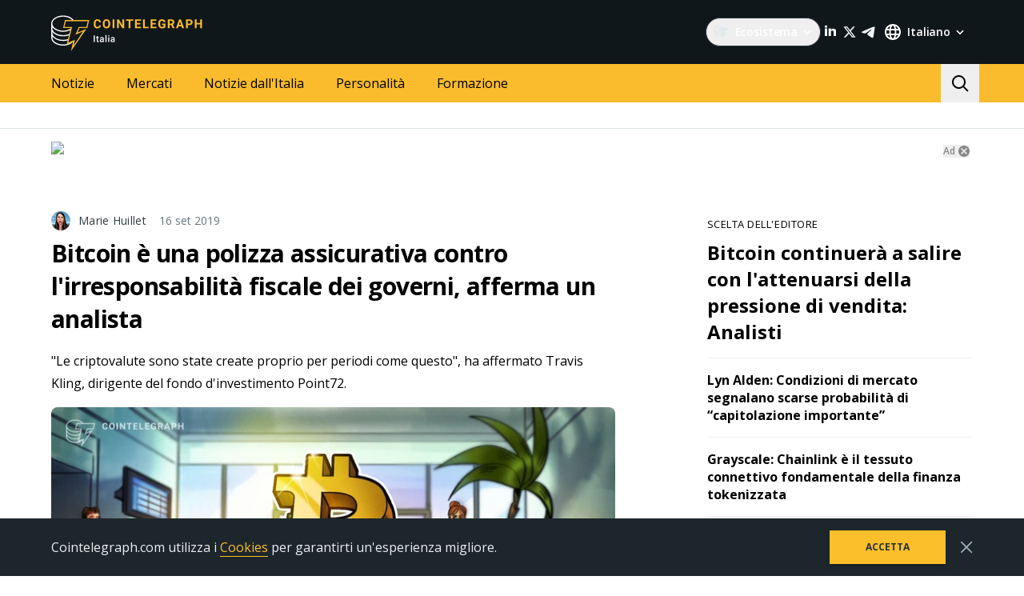

--- FILE ---
content_type: image/svg+xml
request_url: https://it.cointelegraph.com/icons/logo/it.svg
body_size: 3836
content:
<svg width="192" height="48" viewBox="0 0 192 48" fill="none" xmlns="http://www.w3.org/2000/svg">
<g clip-path="url(#clip0_2413_19135)">
<path d="M62.0899 15.6357C62.0046 16.8347 61.5687 17.7785 60.7821 18.4683C59.9955 19.1574 58.959 19.5016 57.6726 19.5016C56.2663 19.5016 55.1585 19.0208 54.3528 18.0584C53.5464 17.0968 53.1428 15.776 53.1428 14.0969V13.4153C53.1428 12.3439 53.3288 11.3994 53.7008 10.5826C54.0727 9.76658 54.6042 9.13943 55.2945 8.70341C55.9855 8.26664 56.7882 8.04863 57.7035 8.04863C58.9693 8.04863 59.9896 8.39356 60.7637 9.08268C61.5371 9.77106 61.984 10.7387 62.1053 11.984H59.8441C59.789 11.2643 59.5912 10.7424 59.2523 10.4184C58.9127 10.0943 58.3967 9.93233 57.7035 9.93233C56.9492 9.93233 56.3854 10.2063 56.0112 10.7551C55.6363 11.3038 55.4444 12.155 55.4342 13.3085V14.1507C55.4342 15.355 55.6143 16.2352 55.973 16.7914C56.3332 17.3477 56.8992 17.6261 57.6733 17.6261C58.3717 17.6261 58.8929 17.4641 59.2369 17.1401C59.5817 16.8161 59.7787 16.3144 59.8287 15.6357H62.0899ZM73.7664 14.0282C73.7664 15.1257 73.5752 16.0874 73.193 16.9139C72.8115 17.7411 72.2653 18.3787 71.5537 18.8282C70.8428 19.2769 70.0276 19.5016 69.108 19.5016C68.1986 19.5016 67.3871 19.2799 66.6733 18.8357C65.9602 18.3914 65.4067 17.7575 65.0149 16.9333C64.6231 16.109 64.4246 15.1608 64.4194 14.0887V13.5377C64.4194 12.4402 64.6142 11.4748 65.0038 10.6409C65.3935 9.80615 65.9433 9.16556 66.6549 8.71834C67.3658 8.27187 68.1788 8.04863 69.0933 8.04863C70.0077 8.04863 70.8208 8.27261 71.5316 8.71834C72.2425 9.16556 72.7931 9.80615 73.182 10.6401C73.5716 11.4748 73.7664 12.438 73.7664 13.5302V14.0282ZM71.475 13.5228C71.475 12.3536 71.2692 11.4659 70.8575 10.8581C70.4451 10.2511 69.8571 9.94726 69.0933 9.94726C68.3339 9.94726 67.7488 10.2474 67.3364 10.8469C66.9247 11.4465 66.7159 12.3252 66.7115 13.4847V14.0282C66.7115 15.1661 66.9173 16.0493 67.329 16.6765C67.7407 17.3044 68.3339 17.6187 69.108 17.6187C69.8666 17.6187 70.4496 17.3163 70.8575 16.7115C71.2641 16.1068 71.4699 15.225 71.475 14.0663V13.5228ZM78.9893 19.3486H76.7281V8.20169H78.9893V19.3486ZM91.1863 19.3486H88.9244L84.5225 12.0146V19.3486H82.2613V8.20169H84.5225L88.9325 15.5513V8.20169H91.1863V19.3486ZM102.381 10.0622H99.0189V19.3486H96.7577V10.0622H93.4409V8.20169H102.381V10.0622ZM111.449 14.518H107.107V17.5037H112.202V19.3486H104.845V8.20169H112.188V10.0622H107.107V12.7187H111.449V14.518ZM116.967 17.5037H121.768V19.3486H114.705V8.20169H116.967V17.5037ZM130.844 14.5173H126.503V17.5037H131.598V19.3486H124.241V8.20169H131.583V10.0622H126.503V12.7187H130.844V14.5173ZM142.785 17.9397C142.377 18.4347 141.802 18.8192 141.058 19.0917C140.315 19.365 139.491 19.5024 138.586 19.5024C137.636 19.5024 136.803 19.2911 136.087 18.87C135.371 18.4489 134.818 17.8382 134.429 17.0363C134.039 16.2352 133.84 15.2937 133.829 14.2119V13.4533C133.829 12.3409 134.014 11.3778 134.384 10.564C134.753 9.75015 135.286 9.12673 135.981 8.69594C136.677 8.2644 137.492 8.04863 138.428 8.04863C139.729 8.04863 140.747 8.3637 141.48 8.99458C142.214 9.62472 142.649 10.5423 142.785 11.7466H140.583C140.483 11.1082 140.26 10.6416 139.916 10.3452C139.572 10.0495 139.098 9.90172 138.495 9.90172C137.726 9.90172 137.141 10.1951 136.738 10.782C136.337 11.3688 136.133 12.2416 136.128 13.4003V14.1119C136.128 15.281 136.347 16.1635 136.784 16.7608C137.221 17.3581 137.862 17.6568 138.706 17.6568C139.555 17.6568 140.162 17.4731 140.523 17.1058V15.184H138.465V13.4922H142.785V17.9397ZM149.855 15.2683H148.054V19.3486H145.792V8.20169H149.87C151.166 8.20169 152.167 8.4951 152.87 9.08268C153.574 9.66952 153.925 10.4983 153.925 11.5704C153.925 12.3312 153.763 12.9651 153.439 13.4728C153.115 13.9804 152.623 14.3851 151.965 14.686L154.34 19.2411V19.3486H151.912L149.855 15.2683ZM148.054 13.4078H149.877C150.445 13.4078 150.885 13.2607 151.196 12.9673C151.508 12.6739 151.664 12.27 151.664 11.7541C151.664 11.2284 151.517 10.8148 151.223 10.5139C150.929 10.2131 150.478 10.0622 149.87 10.0622H148.053L148.054 13.4078ZM163.016 17.0513H159.051L158.298 19.3486H155.893L159.979 8.20169H162.074L166.182 19.3486H163.778L163.016 17.0513ZM159.662 15.1922H162.405L161.026 11.0186L159.662 15.1922ZM170.645 15.4214V19.3486H168.383V8.20169H172.665C173.489 8.20169 174.213 8.35474 174.839 8.6616C175.465 8.96771 175.946 9.40223 176.283 9.96667C176.62 10.5304 176.788 11.1724 176.788 11.8922C176.788 12.9845 176.42 13.8453 175.684 14.4754C174.947 15.1063 173.928 15.4214 172.627 15.4214H170.645ZM170.645 13.5609H172.665C173.263 13.5609 173.719 13.4182 174.033 13.1323C174.347 12.8463 174.504 12.438 174.504 11.9079C174.504 11.3613 174.346 10.9193 174.029 10.5826C173.713 10.2467 173.275 10.0727 172.718 10.0622H170.645V13.5609ZM188.449 19.3486H186.188V14.5718H181.779V19.3486H179.517V8.20169H181.779V12.7187H186.188V8.20169H188.449V19.3486Z" fill="#FABC2C"/>
<path d="M27.9204 35.8608L19.8932 39.3107V38.9657C18.3455 39.3575 16.6309 39.5832 15.0069 39.6558C7.45781 39.5832 1.46582 35.6774 1.39609 31.0298V29.3045C3.87556 32.8687 8.92291 35.2569 15.0069 35.1706C17.0651 35.2569 19.1707 34.9348 20.9399 34.4805L21.638 32.7551C19.5395 33.3741 17.2491 33.8047 15.0069 33.7904C7.45781 33.8047 1.46582 29.899 1.39609 25.1651V23.7848C3.87556 27.0795 8.91213 29.4684 15.0069 29.3052C17.7488 29.4684 20.4302 28.8983 22.6847 27.9249L23.0341 26.1995C20.8314 27.3483 17.9767 28.0155 15.0069 27.9249C7.45781 28.0155 1.46582 24.1097 1.39609 19.2996V17.9193C3.87556 21.2909 8.92291 23.6791 15.0069 23.7848C18.4648 23.6791 21.7429 22.7755 24.4302 21.3693L24.7796 19.2989C22.3403 21.0861 18.7797 22.2377 15.0069 22.4045C7.45781 22.2377 1.46654 18.3313 1.39609 13.4341C1.46582 8.77643 7.45781 4.87068 15.0069 4.80886C19.5072 4.87068 23.6868 6.43068 26.1756 8.94897L26.4179 9.34795L28.1778 9.35514L27.9204 8.94897C25.4453 5.62336 20.4949 3.42858 15.0069 3.42858C6.65408 3.42858 0 7.9799 0 13.4341V31.3749C0.293309 36.699 6.7957 41.0354 15.0069 41.0354C20.4302 41.0354 25.3043 38.9268 27.9204 35.8608Z" fill="white"/>
<path d="M24.655 48L27.4731 36.1605L19.3718 39.6429L24.3034 19.0983H14.7925L17.2583 9.00001H47.5496L45.0838 19.0983H35.222L33.1085 24.6697L44.027 20.1429L24.655 48ZM29.5866 33.7228L28.1776 40.6874L39.8006 23.2772L30.2904 27.4562L34.5175 17.7058H44.027L45.7883 10.3932H18.3151L16.5538 17.7058H26.064L21.4847 37.2058L29.5866 33.7242V33.7228Z" fill="#FABC2C"/>
<path d="M69.15 36.5656V27.8549H67.7776V36.5656H69.15Z" fill="white"/>
<path d="M54.5663 36.5656V28.3085H53.1428V36.5656H54.5663Z" fill="white"/>
<path d="M59.4653 31.4276V30.4295H58.3708V28.9267H57.0041V30.4295H56.006V31.4276H57.0041V34.955C57.0041 35.3746 57.0721 35.7111 57.2082 35.9644C57.3443 36.2177 57.5334 36.4011 57.7753 36.5145C58.0173 36.6242 58.2952 36.679 58.609 36.679C58.8018 36.679 58.9719 36.6658 59.1194 36.6393C59.2706 36.6128 59.4029 36.5826 59.5163 36.5486L59.5107 35.5051C59.4577 35.5164 59.3878 35.5278 59.3008 35.5391C59.2139 35.5504 59.1232 35.5561 59.0286 35.5561C58.8963 35.5561 58.781 35.5391 58.6827 35.5051C58.5844 35.4711 58.5069 35.4049 58.4502 35.3066C58.3973 35.2045 58.3708 35.059 58.3708 34.8699V31.4276H59.4653Z" fill="white"/>
<path fill-rule="evenodd" clip-rule="evenodd" d="M64.302 36.1346C64.3646 36.0773 64.423 36.0191 64.4771 35.9599L64.4834 36.0041C64.5213 36.231 64.5723 36.4181 64.6366 36.5656H66.0373V36.4748C65.9617 36.3123 65.9031 36.1213 65.8615 35.9021C65.8237 35.679 65.8048 35.4276 65.8048 35.1478V32.42C65.8048 31.9512 65.7008 31.5618 65.4929 31.2518C65.2887 30.938 65.0071 30.7036 64.6479 30.5486C64.2925 30.3936 63.8842 30.3161 63.423 30.3161C63.0373 30.3161 62.6895 30.3671 62.3795 30.4692C62.0695 30.5713 61.8029 30.7112 61.5799 30.8889C61.3568 31.0666 61.1867 31.2688 61.0695 31.4957C60.9523 31.7225 60.8937 31.9569 60.8937 32.1989H62.2547C62.2547 32.0363 62.3001 31.8907 62.3908 31.7622C62.4816 31.6337 62.6082 31.5316 62.7708 31.456C62.9334 31.3803 63.1262 31.3425 63.3492 31.3425C63.5912 31.3425 63.7916 31.386 63.9504 31.473C64.1129 31.5599 64.2339 31.6828 64.3133 31.8416C64.3927 32.0004 64.4324 32.1894 64.4324 32.4087V32.834H63.5591C63.1129 32.834 62.716 32.8794 62.3681 32.9701C62.0203 33.0571 61.7254 33.1856 61.4835 33.3558C61.2453 33.5259 61.0638 33.7376 60.939 33.9909C60.8181 34.2404 60.7576 34.5278 60.7576 34.8529C60.7576 35.2007 60.8464 35.5126 61.0241 35.7886C61.2018 36.0608 61.4476 36.2782 61.7613 36.4408C62.0751 36.5996 62.4324 36.679 62.8332 36.679C63.1508 36.679 63.4305 36.6279 63.6725 36.5259C63.9182 36.4238 64.1281 36.2934 64.302 36.1346ZM64.3303 35.0004C64.3707 34.9436 64.4047 34.888 64.4324 34.8334V33.679H63.6611C63.4078 33.679 63.1848 33.7036 62.992 33.7527C62.7992 33.7981 62.6385 33.8662 62.5099 33.9569C62.3814 34.0476 62.285 34.1573 62.2207 34.2858C62.1564 34.4144 62.1243 34.5599 62.1243 34.7225C62.1243 34.885 62.1621 35.0344 62.2377 35.1705C62.3133 35.3028 62.423 35.4068 62.5666 35.4824C62.7141 35.558 62.8918 35.5958 63.0997 35.5958C63.3795 35.5958 63.6233 35.5391 63.8313 35.4257C64.043 35.3085 64.2093 35.1667 64.3303 35.0004Z" fill="white"/>
<path d="M72.5632 30.4295V36.5656H71.1908V30.4295H72.5632Z" fill="white"/>
<path d="M71.1001 28.8189C71.1001 28.611 71.1681 28.439 71.3043 28.3029C71.4441 28.163 71.637 28.093 71.8827 28.093C72.1247 28.093 72.3156 28.163 72.4555 28.3029C72.5954 28.439 72.6653 28.611 72.6653 28.8189C72.6653 29.0231 72.5954 29.1932 72.4555 29.3293C72.3156 29.4654 72.1247 29.5335 71.8827 29.5335C71.637 29.5335 71.4441 29.4654 71.3043 29.3293C71.1681 29.1932 71.1001 29.0231 71.1001 28.8189Z" fill="white"/>
<path fill-rule="evenodd" clip-rule="evenodd" d="M78.0174 35.9599C77.9632 36.0191 77.9048 36.0773 77.8422 36.1346C77.6683 36.2934 77.4585 36.4238 77.2127 36.5259C76.9708 36.6279 76.691 36.679 76.3734 36.679C75.9727 36.679 75.6154 36.5996 75.3016 36.4408C74.9878 36.2782 74.7421 36.0608 74.5644 35.7886C74.3867 35.5126 74.2978 35.2007 74.2978 34.8529C74.2978 34.5278 74.3583 34.2404 74.4793 33.9909C74.6041 33.7376 74.7855 33.5259 75.0237 33.3558C75.2657 33.1856 75.5606 33.0571 75.9084 32.9701C76.2562 32.8794 76.6532 32.834 77.0993 32.834H77.9727V32.4087C77.9727 32.1894 77.933 32.0004 77.8536 31.8416C77.7742 31.6828 77.6532 31.5599 77.4906 31.473C77.3318 31.386 77.1315 31.3425 76.8895 31.3425C76.6664 31.3425 76.4736 31.3803 76.3111 31.456C76.1485 31.5316 76.0218 31.6337 75.9311 31.7622C75.8404 31.8907 75.795 32.0363 75.795 32.1989H74.4339C74.4339 31.9569 74.4925 31.7225 74.6097 31.4957C74.7269 31.2688 74.8971 31.0666 75.1201 30.8889C75.3432 30.7112 75.6097 30.5713 75.9198 30.4692C76.2298 30.3671 76.5776 30.3161 76.9632 30.3161C77.4245 30.3161 77.8328 30.3936 78.1882 30.5486C78.5473 30.7036 78.829 30.938 79.0332 31.2518C79.2411 31.5618 79.3451 31.9512 79.3451 32.42V35.1478C79.3451 35.4276 79.364 35.679 79.4018 35.9021C79.4434 36.1213 79.502 36.3123 79.5776 36.4748V36.5656H78.1768C78.1126 36.4181 78.0615 36.231 78.0237 36.0041L78.0174 35.9599ZM77.9727 34.8334C77.9449 34.888 77.9109 34.9436 77.8706 35.0004C77.7496 35.1667 77.5833 35.3085 77.3715 35.4257C77.1636 35.5391 76.9197 35.5958 76.64 35.5958C76.432 35.5958 76.2543 35.558 76.1069 35.4824C75.9632 35.4068 75.8536 35.3028 75.778 35.1705C75.7024 35.0344 75.6646 34.885 75.6646 34.7225C75.6646 34.5599 75.6967 34.4144 75.761 34.2858C75.8252 34.1573 75.9216 34.0476 76.0502 33.9569C76.1787 33.8662 76.3394 33.7981 76.5322 33.7527C76.725 33.7036 76.9481 33.679 77.2014 33.679H77.9727V34.8334Z" fill="white"/>
</g>
<defs>
<clipPath id="clip0_2413_19135">
<rect width="192" height="48" fill="white"/>
</clipPath>
</defs>
</svg>


--- FILE ---
content_type: application/javascript; charset=UTF-8
request_url: https://it.cointelegraph.com/_nuxt/0556b07.js
body_size: 8480
content:
(window.webpackJsonp=window.webpackJsonp||[]).push([[3],{1087:function(t,e,r){"use strict";var n=r(9),o=r(12),c=r(4),l=(r(36),r(56),r(10),r(23),r(25),r(37),r(39),r(26),r(52),r(29),r(53),r(30)),d=r(2),h=r(134),f=(r(28),r(87),r(1576)),v=r.n(f),m=r(1577),w=r.n(m),x=r(1184),y=r.n(x),_=r(1578),O=r.n(_),j=r(1579),C=r.n(j),k=r(1580),S=r.n(k),z=r(1581),M=r.n(z),P=r(1582),L=r.n(P),T=r(1583),I=r.n(T),R=r(1584),D=r.n(R),B=r(1585),A=r.n(B),line=r(1586),E=r.n(line);function H(t,e){var r=Object.keys(t);if(Object.getOwnPropertySymbols){var n=Object.getOwnPropertySymbols(t);e&&(n=n.filter((function(e){return Object.getOwnPropertyDescriptor(t,e).enumerable}))),r.push.apply(r,n)}return r}function V(t){for(var e=1;e<arguments.length;e++){var r=null!=arguments[e]?arguments[e]:{};e%2?H(Object(r),!0).forEach((function(e){Object(c.a)(t,e,r[e])})):Object.getOwnPropertyDescriptors?Object.defineProperties(t,Object.getOwnPropertyDescriptors(r)):H(Object(r)).forEach((function(e){Object.defineProperty(t,e,Object.getOwnPropertyDescriptor(r,e))}))}return t}var U={name:"SharesListItem",props:{postInfo:{type:Object,default:function(){return{}}},item:{type:Object,default:function(){return{}}}},computed:V(V({},Object(l.d)("settings",{twitterAccount:function(t){return t.socialLinks.twitterAccount}})),{},{twitterText:function(){var t=this.postInfo,e=this.twitterAccount,title=t.title.replace(/&/g," and ");return"".concat(title," ").concat(t.url," via ").concat(e)},shareUrl:function(){var t=this.postInfo,e=t.url,title=t.title,r=t.previewText,n=this.item.id;return encodeURI(this.item.url.replace("%URL%",e).replace("%TEXT%","twitter"===n?this.twitterText:r).replace("%TITLE%",title))},iconComponent:function(){switch(this.item.id){case"twitter":return v.a;case"telegram":return w.a;case"facebook":return y.a;case"weibo":return L.a;case"qq":return M.a;case"naver":return I.a;case"hatena":return D.a;case"pocket":return A.a;case"line":return E.a;case"whatsapp":return S.a;case"reddit":return O.a;default:return C.a}}})},N=r(1587),G=r(6);var $=Object(G.a)(U,(function(){var t,e=this,r=e._self._c;return r("a",{staticClass:"btn shares-list-item",attrs:{target:"_blank",rel:"noreferrer noopener nofollow","data-gtm-locator":"article_clickon_share_".concat(e.item.id),href:e.shareUrl}},[r(e.iconComponent,{tag:"component",staticClass:"text-white w-full",class:(t={},Object(c.a)(Object(c.a)(Object(c.a)(Object(c.a)(Object(c.a)(Object(c.a)(Object(c.a)(Object(c.a)(Object(c.a)(Object(c.a)(t,e.$style.icon,!0),"shares-list-item_".concat(e.item.id),!0),"!text-custom-facebook hover:!text-custom-facebook-hover","facebook"===e.item.id),"!text-custom-twitter hover:!text-custom-twitter-hover","twitter"===e.item.id),"!text-custom-telegram hover:!text-custom-telegram-hover","telegram"===e.item.id),"!text-custom-reddit hover:!text-custom-reddit-hover","reddit"===e.item.id),"!text-custom-linkedin hover:!text-custom-linkedin-hover","linkedin"===e.item.id),"!text-custom-whatsapp hover:!text-custom-whatsapp-hover","whatsapp"===e.item.id),"!text-custom-naver hover:!text-custom-naver-hover","naver"===e.item.id),"!text-custom-hatena hover:!text-custom-hatena-hover","hatena"===e.item.id),Object(c.a)(Object(c.a)(Object(c.a)(Object(c.a)(t,"!text-custom-pocket hover:!text-custom-pocket-hover","pocket"===e.item.id),"!text-custom-line hover:!text-custom-line-hover","line"===e.item.id),"!text-custom-weibo hover:!text-custom-weibo-hover","weibo"===e.item.id),"!text-custom-qq hover:!text-custom-qq-hover","qq"===e.item.id))})],1)}),[],!1,(function(t){this.$style=N.default.locals||N.default}),null,null).exports,J=(r(91),r(8)),K=r(1589),W=r.n(K),Z=r(1093);function F(t,e){var r=Object.keys(t);if(Object.getOwnPropertySymbols){var n=Object.getOwnPropertySymbols(t);e&&(n=n.filter((function(e){return Object.getOwnPropertyDescriptor(t,e).enumerable}))),r.push.apply(r,n)}return r}function X(t){for(var e=1;e<arguments.length;e++){var r=null!=arguments[e]?arguments[e]:{};e%2?F(Object(r),!0).forEach((function(e){Object(c.a)(t,e,r[e])})):Object.getOwnPropertyDescriptors?Object.defineProperties(t,Object.getOwnPropertyDescriptors(r)):F(Object(r)).forEach((function(e){Object.defineProperty(t,e,Object.getOwnPropertyDescriptor(r,e))}))}return t}var Q=Object(Z.a)(),Y={name:"SharesListCopy",components:{CopyIcon:W.a},props:{postInfo:{type:Object,default:function(){return{}}}},data:function(){return{isCopied:!1}},computed:X(X(X(X({},Object(l.d)({socialClipboardLabel:function(t){return t.i18n.socialClipboardLabel}})),Object(l.c)({isRtl:J.ROOT.IS_RTL})),Object(l.c)("viewport",{isMobileBreakpoint:J.VIEWPORT.IS_MOBILE_BREAKPOINT})),{},{componentName:function(){return W.a}}),methods:{handleCopyToClipboardClick:function(){var t=this;if(Q(this.postInfo.url),this.$emit("copied"),!this.isMobileBreakpoint)return this.isCopied=!0,setTimeout((function(){t.isCopied=!1}),2e3)}}},tt=(r(1590),Object(G.a)(Y,(function(){var t=this,e=t._self._c;return e("button",{ref:"button",staticClass:"btn shares-list-item md:relative group copy-btn",class:[t.isRtl&&"shares-list-copy_rtl"],attrs:{"data-gtm-locator":"article_clickon_share_copylink"},on:{click:t.handleCopyToClipboardClick}},[e(t.componentName,{tag:"component",staticClass:"!text-bg-subtle group-hover:!text-bg-lessSubtle copy-icon"}),e("Transition",{attrs:{name:"fade"}},[!t.isMobileBreakpoint&&t.socialClipboardLabel&&t.isCopied?e("span",{staticClass:"shares-list-copy__popup"},[t._v(" "+t._s(t.socialClipboardLabel)+" ")]):t._e()])],1)}),[],!1,null,null,null).exports),et=r(333),at=r(1592),st={name:"SharesListToTop",components:{ArrowIcon:r.n(at).a},methods:{handleToTop:function(){Object(et.a)()}}},nt=(r(1593),Object(G.a)(st,(function(){var t=this._self._c;return t("button",{staticClass:"btn group",attrs:{type:"button"},on:{click:this.handleToTop}},[t("ArrowIcon",{staticClass:"text-fg-primaryDefault group-hover:!text-fg-primaryStrong to-top-icon"})],1)}),[],!1,null,"6ae52ee2",null).exports),ot=r(382),it=r(269),ct=function(){var t=Object(n.a)(regeneratorRuntime.mark((function t(e){var r,n,o,c,l;return regeneratorRuntime.wrap((function(t){for(;;)switch(t.prev=t.next){case 0:return r=Object(ot.a)(),n=r.graphqlUrl,o=e.translationId,c=e.target,t.next=4,it.a.request({method:"POST",baseURL:n,url:"post-translates/".concat(o,"/shared-count-increments"),data:{target:c}});case 4:if(l=t.sent,!(l.data instanceof Error)){t.next=8;break}throw Error;case 8:case"end":return t.stop()}}),t)})));return function(e){return t.apply(this,arguments)}}();function lt(t,e){var r=Object.keys(t);if(Object.getOwnPropertySymbols){var n=Object.getOwnPropertySymbols(t);e&&(n=n.filter((function(e){return Object.getOwnPropertyDescriptor(t,e).enumerable}))),r.push.apply(r,n)}return r}function pt(t){for(var e=1;e<arguments.length;e++){var r=null!=arguments[e]?arguments[e]:{};e%2?lt(Object(r),!0).forEach((function(e){Object(c.a)(t,e,r[e])})):Object.getOwnPropertyDescriptors?Object.defineProperties(t,Object.getOwnPropertyDescriptors(r)):lt(Object(r)).forEach((function(e){Object.defineProperty(t,e,Object.getOwnPropertyDescriptor(r,e))}))}return t}var ut={name:"SharesList",components:{SharesListItem:$,SharesListCopy:tt,SharesListToTop:nt,SharesListKakao:function(){return r.e(68).then(r.bind(null,1765))},SharesListWeChat:function(){return r.e(67).then(r.bind(null,1741))}},props:{post:{type:Object,default:function(){return{}}}},computed:pt(pt({},Object(l.d)("settings",{sharesList:function(t){var e=t.socials.sharesNewsFloatPanel;return e?[].concat(Object(o.a)(e),[{id:"to-top"}]):[{id:"to-top"}]}})),{},{postInfo:function(){var t=this.post,e=t.absoluteUrl,title=t.title,r=t.twitterLeadText,n=t.previewText,o=t.cover;return{url:e,title:title,twitterLeadText:r,previewText:n,coverLarge:Object(h.b)({imageUrl:o,width:2960,defaultImage:d.J})}}}),methods:{isSharesAllowed:function(t){return["telegram","linkedin","whatsapp","copy","kakao","naver","wechat","weibo","qq","pocket","line","hatena","tumblr","pinterest"].some((function(e){return e===t}))},onCopy:function(){this.$emit("copied"),this.socialMediaClick({id:"copy"})},socialMediaClick:function(t){var e=this;return Object(n.a)(regeneratorRuntime.mark((function r(){var n;return regeneratorRuntime.wrap((function(r){for(;;)switch(r.prev=r.next){case 0:if(n=e.post,!e.isSharesAllowed(t.id)){r.next=4;break}return r.next=4,ct({translationId:n.translationId,target:t.id});case 4:case"end":return r.stop()}}),r)})))()}}},ht=(r(1595),Object(G.a)(ut,(function(){var t=this,e=t._self._c;return e("div",{staticClass:"shares-list"},[e("ul",{staticClass:"shares-list__list"},t._l(t.sharesList,(function(r){return e("li",{key:r.id,staticClass:"shares-list__item"},["kakao"===r.id?e("SharesListKakao",{staticClass:"shares-list__btn",attrs:{"post-info":t.postInfo,"data-testid":"shares-link-kakao"},nativeOn:{click:function(e){return t.socialMediaClick(r)}}}):"wechat"===r.id?e("SharesListWeChat",{attrs:{"post-info":t.postInfo,"data-testid":"shares-link-wechat"},nativeOn:{click:function(e){return t.socialMediaClick(r)}}}):"copy"===r.id?e("SharesListCopy",{staticClass:"shares-list__btn",attrs:{"post-info":t.postInfo,"data-testid":"shares-link-copy"},on:{copied:t.onCopy}}):"to-top"===r.id?e("SharesListToTop",{staticClass:"shares-list__btn",attrs:{"data-testid":"shares-link-to-top","data-gtm-locator":"article_".concat(t.post.id,"_clickon_top_button")}}):e("SharesListItem",{staticClass:"shares-list__btn",attrs:{"post-info":t.postInfo,item:r,"data-testid":"shares-link-".concat(r.id)},nativeOn:{click:function(e){return t.socialMediaClick(r)}}})],1)})),0)])}),[],!1,null,null,null));e.a=ht.exports},1093:function(t,e,r){"use strict";r.d(e,"a",(function(){return c}));r(10);var n=r(70),o=function(text){var t;if(null===(t=navigator.clipboard)||void 0===t?void 0:t.writeText)return navigator.clipboard.writeText(text);var span=document.createElement("span");span.style.cssText="position:absolute;left:-9999px;top:-9999px;",span.textContent=text,span.style.whiteSpace="pre",document.body.appendChild(span);var e=window.getSelection(),r=window.document.createRange();e.removeAllRanges(),r.selectNode(span),e.addRange(r);var o=!1;try{o=window.document.execCommand("copy")}catch(t){Object(n.a)(t)}return e.removeAllRanges(),window.document.body.removeChild(span),o?Promise.resolve():Promise.reject()};function c(){return function(text){return o(text)}}},1136:function(t,e,r){var content=r(1588);content.__esModule&&(content=content.default),"string"==typeof content&&(content=[[t.i,content,""]]),content.locals&&(t.exports=content.locals);(0,r(48).default)("6dc36a72",content,!0,{sourceMap:!1})},1156:function(t,e,r){"use strict";r(23),r(25),r(37),r(39),r(26),r(10),r(29);var n=r(4),o=r(30),c=r(8);function l(t,e){var r=Object.keys(t);if(Object.getOwnPropertySymbols){var n=Object.getOwnPropertySymbols(t);e&&(n=n.filter((function(e){return Object.getOwnPropertyDescriptor(t,e).enumerable}))),r.push.apply(r,n)}return r}function d(t){for(var e=1;e<arguments.length;e++){var r=null!=arguments[e]?arguments[e]:{};e%2?l(Object(r),!0).forEach((function(e){Object(n.a)(t,e,r[e])})):Object.getOwnPropertyDescriptors?Object.defineProperties(t,Object.getOwnPropertyDescriptors(r)):l(Object(r)).forEach((function(e){Object.defineProperty(t,e,Object.getOwnPropertyDescriptor(r,e))}))}return t}var h={name:"PostCopiedPopover",props:{label:{type:String,default:""}},computed:d(d({},Object(o.d)({languageShort:function(t){return t.currentLanguage.short}})),Object(o.c)({isRtl:c.ROOT.IS_RTL}))},f=(r(1597),r(6)),component=Object(f.a)(h,(function(){var t=this,e=t._self._c;return t.label?e("span",{staticClass:"post-copied-popover",class:[t.isRtl&&"post-copied-popover_rtl",t.languageShort&&"post-copied-popover_".concat(t.languageShort)]},[t._v(" "+t._s(t.label)+" ")]):t._e()}),[],!1,null,null,null);e.a=component.exports},1158:function(t,e,r){"use strict";var n=r(0),o=Object(n.defineComponent)({__name:"PostMetaDate",props:{date:null,datetime:null,color:null,label:null,shortLabel:null,dataGtmLocator:null,dataTestid:null},setup:function(t){var e=t,r=Object(n.computed)((function(){return e.color||"text-fg-updatedMuted"}));return{__sfc:!0,props:e,textColor:r}}}),c=r(6),component=Object(c.a)(o,(function(){var t=this,e=t._self._c,r=t._self._setupProxy;return t.date?e("div",[t.label?e("span",{class:["text-xs sm:text-sm",r.textColor]},[e("span",{staticClass:"inline-block sm:hidden pr-2",attrs:{"data-gtm-locator":"meta_date_short_label","data-testid":"meta-date-short-label"}},[t._v(" "+t._s(t.shortLabel||"")+" ")]),e("span",{staticClass:"hidden sm:inline-block pr-2",attrs:{"data-gtm-locator":"meta_date_label","data-testid":"meta-date-label"}},[t._v(" "+t._s(t.label)+" ")])]):t._e(),e("time",{class:["text-xs sm:text-sm inline-block",r.textColor],attrs:{datetime:t.datetime,"data-gtm-locator":t.dataGtmLocator,"data-testid":t.dataTestid}},[t._v(" "+t._s(t.date)+" ")])]):t._e()}),[],!1,null,null,null);e.a=component.exports},1184:function(t,e){t.exports={functional:!0,render(t,e){const{_c:r,_v:n,data:data,children:o=[]}=e,{class:c,staticClass:l,style:style,staticStyle:d,attrs:h={},...f}=data;return r("svg",{class:[c,l],style:[style,d],attrs:Object.assign({width:"40",height:"40",viewBox:"0 0 40 40",fill:"none",xmlns:"http://www.w3.org/2000/svg"},h),...f},o.concat([r("rect",{attrs:{width:"40",height:"40",rx:"4",fill:"currentColor"}}),r("path",{attrs:{d:"M6.667 19.998a13.34 13.34 0 0011.248 13.171v-9.318h-3.382v-3.853h3.386v-2.934a4.704 4.704 0 015.03-5.2c1.002.017 2 .106 2.987.267v3.279h-1.685a1.928 1.928 0 00-2.17 2.084v2.504h3.694l-.59 3.854H22.08v9.317c7.005-1.107 11.918-7.505 11.179-14.56-.74-7.053-6.872-12.294-13.955-11.924-7.083.37-12.637 6.22-12.639 13.313z",fill:"#fff"}})]))}}},1254:function(t,e,r){var content=r(1591);content.__esModule&&(content=content.default),"string"==typeof content&&(content=[[t.i,content,""]]),content.locals&&(t.exports=content.locals);(0,r(48).default)("4951ff90",content,!0,{sourceMap:!1})},1255:function(t,e,r){var content=r(1594);content.__esModule&&(content=content.default),"string"==typeof content&&(content=[[t.i,content,""]]),content.locals&&(t.exports=content.locals);(0,r(48).default)("9e56f194",content,!0,{sourceMap:!1})},1256:function(t,e,r){var content=r(1596);content.__esModule&&(content=content.default),"string"==typeof content&&(content=[[t.i,content,""]]),content.locals&&(t.exports=content.locals);(0,r(48).default)("bdd04dae",content,!0,{sourceMap:!1})},1257:function(t,e,r){var content=r(1598);content.__esModule&&(content=content.default),"string"==typeof content&&(content=[[t.i,content,""]]),content.locals&&(t.exports=content.locals);(0,r(48).default)("4ddeef92",content,!0,{sourceMap:!1})},1576:function(t,e){t.exports={functional:!0,render(t,e){const{_c:r,_v:n,data:data,children:o=[]}=e,{class:c,staticClass:l,style:style,staticStyle:d,attrs:h={},...f}=data;return r("svg",{class:[c,l],style:[style,d],attrs:Object.assign({width:"40",height:"40",viewBox:"0 0 40 40",fill:"none",xmlns:"http://www.w3.org/2000/svg"},h),...f},o.concat([r("rect",{attrs:{width:"40",height:"40",rx:"4",fill:"currentColor"}}),r("path",{attrs:{d:"M27.318 9h3.68l-8.04 9.319L32.417 31H25.01l-5.801-7.69L12.573 31H8.89l8.6-9.968L8.417 9h7.593l5.244 7.03L27.318 9zm-1.292 19.766h2.04l-13.164-17.65h-2.188l13.312 17.65z",fill:"#fff"}})]))}}},1577:function(t,e){t.exports={functional:!0,render(t,e){const{_c:r,_v:n,data:data,children:o=[]}=e,{class:c,staticClass:l,style:style,staticStyle:d,attrs:h={},...f}=data;return r("svg",{class:[c,l],style:[style,d],attrs:Object.assign({width:"40",height:"40",viewBox:"0 0 40 40",fill:"none",xmlns:"http://www.w3.org/2000/svg"},h),...f},o.concat([r("rect",{attrs:{width:"40",height:"40",rx:"4",fill:"currentColor"}}),r("path",{attrs:{"fill-rule":"evenodd","clip-rule":"evenodd",d:"M7.854 19.783c1.93-1.079 4.041-2.014 6.096-2.924.498-.22.992-.439 1.479-.658 4.302-1.84 8.622-3.649 12.985-5.333.849-.287 2.374-.567 2.523.709-.058 1.278-.243 2.552-.429 3.823v.005a94.257 94.257 0 00-.22 1.569c-.497 3.343-1.06 6.677-1.621 10.01l-.004.024-.3 1.785c-.229 1.31-1.848 1.99-2.884 1.15-.61-.419-1.223-.836-1.836-1.254l-.016-.011a363.686 363.686 0 01-5.604-3.875c-.805-.83-.059-2.021.66-2.614.826-.825 1.672-1.6 2.514-2.372l.004-.004c1.249-1.145 2.491-2.284 3.651-3.57.491-1.203-.836-.33-1.426.058l-.028.018-.081.053c-.685.479-1.366.965-2.047 1.45l-.024.018c-2.102 1.5-4.206 3.002-6.435 4.3-1.357.758-2.916.255-4.314-.197-.16-.051-.316-.102-.471-.15a30.132 30.132 0 00-.58-.234l-.004-.001c-1.256-.497-2.596-1.027-1.588-1.775z",fill:"#fff"}})]))}}},1578:function(t,e){t.exports={functional:!0,render(t,e){const{_c:r,_v:n,data:data,children:o=[]}=e,{class:c,staticClass:l,style:style,staticStyle:d,attrs:h={},...f}=data;return r("svg",{class:[c,l],style:[style,d],attrs:Object.assign({width:"40",height:"40",viewBox:"0 0 40 40",fill:"none",xmlns:"http://www.w3.org/2000/svg"},h),...f},o.concat([r("rect",{attrs:{width:"40",height:"40",rx:"4",fill:"currentColor"}}),r("path",{attrs:{d:"M10.629 17.458c-1.078 0-2.047.68-2.444 1.713a2.773 2.773 0 00.642 2.975c.208.203.446.369.707.49a4.909 4.909 0 000 .816c0 4.162 4.71 7.548 10.501 7.548 5.79 0 10.503-3.386 10.503-7.548a5.289 5.289 0 000-.815c1.094-.548 1.672-1.805 1.392-3.026-.28-1.22-1.344-2.076-2.56-2.06h-.095a2.584 2.584 0 00-1.724.756 12.553 12.553 0 00-6.936-2.285l1.171-5.797 3.852.836c.1.942.87 1.656 1.789 1.657.066 0 .131-.004.196-.011.955-.099 1.668-.953 1.62-1.942-.048-.989-.84-1.765-1.8-1.765a1.789 1.789 0 00-.204.017 1.799 1.799 0 00-1.367.914l-4.41-.914a.55.55 0 00-.12-.013.565.565 0 00-.54.453l-1.347 6.453c-2.508.037-4.951.83-7.026 2.284a2.57 2.57 0 00-1.8-.736zm9.68 11.114H19.7a6.803 6.803 0 01-4.144-1.437.51.51 0 01.067-.706.477.477 0 01.616 0 5.742 5.742 0 003.482 1.169H20.305a5.765 5.765 0 003.445-1.141.497.497 0 01.72 0 .54.54 0 01-.008.743v-.074a6.776 6.776 0 01-4.153 1.444v.002zm3.832-4.542h-.03l.015-.072c-.792-.056-1.44-.673-1.558-1.483-.117-.81.328-1.596 1.07-1.888a1.664 1.664 0 012.018.672c.436.685.351 1.59-.204 2.177a1.757 1.757 0 01-1.25.594h-.063.002zm-8.354-.148c-.995 0-1.802-.832-1.802-1.859 0-1.026.807-1.858 1.802-1.858s1.801.832 1.801 1.858c0 1.027-.806 1.859-1.801 1.859z",fill:"#fff"}})]))}}},1579:function(t,e){t.exports={functional:!0,render(t,e){const{_c:r,_v:n,data:data,children:o=[]}=e,{class:c,staticClass:l,style:style,staticStyle:d,attrs:h={},...f}=data;return r("svg",{class:[c,l],style:[style,d],attrs:Object.assign({width:"40",height:"40",viewBox:"0 0 40 40",fill:"none",xmlns:"http://www.w3.org/2000/svg"},h),...f},o.concat([r("rect",{attrs:{width:"40",height:"40",rx:"4",fill:"currentColor"}}),r("path",{attrs:{"fill-rule":"evenodd","clip-rule":"evenodd",d:"M17.667 28h4.444v-7.5a2.017 2.017 0 011.948-2.16 2.517 2.517 0 012.496 2.16V28H31v-8.056a5 5 0 00-4.972-5.014 5.131 5.131 0 00-3.917 1.959v-2.222h-4.444V28zM11 14.667V28h4.444V14.667H11zm0-4.445a2.222 2.222 0 104.444 0 2.222 2.222 0 00-4.444 0z",fill:"#fff"}})]))}}},1580:function(t,e){t.exports={functional:!0,render(t,e){const{_c:r,_v:n,data:data,children:o=[]}=e,{class:c,staticClass:l,style:style,staticStyle:d,attrs:h={},...f}=data;return r("svg",{class:[c,l],style:[style,d],attrs:Object.assign({width:"40",height:"40",viewBox:"0 0 40 40",fill:"none",xmlns:"http://www.w3.org/2000/svg"},h),...f},o.concat([r("rect",{attrs:{width:"40",height:"40",rx:"4",fill:"currentColor"}}),r("path",{attrs:{"fill-rule":"evenodd","clip-rule":"evenodd",d:"M28.503 11.485A11.903 11.903 0 0020.05 8C13.463 8 8.103 13.33 8.1 19.883c0 2.095.55 4.14 1.595 5.94L8 31.984l6.335-1.653a11.986 11.986 0 005.71 1.446h.005c6.586 0 11.948-5.331 11.95-11.883a11.78 11.78 0 00-3.497-8.408zM20.05 29.769h-.004a9.96 9.96 0 01-5.055-1.376l-.363-.215-3.76.981 1.004-3.645-.236-.374a9.812 9.812 0 01-1.518-5.256c.002-5.446 4.458-9.877 9.937-9.877a9.892 9.892 0 017.021 2.897 9.788 9.788 0 012.907 6.988c-.003 5.446-4.458 9.877-9.933 9.877zm5.448-7.397c-.298-.149-1.766-.867-2.04-.966-.274-.1-.473-.149-.672.149-.198.297-.77.966-.945 1.164-.174.198-.348.223-.647.074-.298-.149-1.26-.462-2.401-1.473-.888-.788-1.487-1.76-1.661-2.058-.175-.297-.019-.458.13-.605.134-.134.299-.347.448-.52.15-.174.2-.298.299-.496.1-.198.05-.371-.025-.52-.074-.149-.671-1.61-.92-2.205-.243-.579-.49-.5-.672-.51-.174-.008-.373-.01-.572-.01-.2 0-.523.074-.797.372-.274.297-1.045 1.016-1.045 2.477 0 1.46 1.07 2.873 1.22 3.072.149.198 2.105 3.197 5.1 4.483.712.306 1.269.49 1.702.626.715.226 1.366.195 1.88.118.574-.085 1.767-.718 2.016-1.412.249-.693.249-1.288.174-1.412-.074-.124-.274-.198-.572-.347v-.001z",fill:"#fff"}})]))}}},1581:function(t,e){t.exports={functional:!0,render(t,e){const{_c:r,_v:n,data:data,children:o=[]}=e,{class:c,staticClass:l,style:style,staticStyle:d,attrs:h={},...f}=data;return r("svg",{class:[c,l],style:[style,d],attrs:Object.assign({width:"40",height:"40",viewBox:"0 0 40 40",fill:"none",xmlns:"http://www.w3.org/2000/svg"},h),...f},o.concat([r("rect",{attrs:{width:"40",height:"40",rx:"4",fill:"currentColor"}}),r("path",{attrs:{d:"M28.944 22.95c-.51-1.641-1.19-3.226-1.83-4.82.001-.03.014-.547.014-.813 0-4.48-2.115-8.984-7.317-8.984-5.203 0-7.318 4.503-7.318 8.984 0 .266.014.782.014.813-.638 1.594-1.319 3.179-1.829 4.82-.993 3.193-.67 4.514-.427 4.545.526.063 2.045-2.404 2.045-2.404 0 1.43.735 3.293 2.327 4.639-.595.184-1.325.465-1.794.812-.421.31-.369.628-.293.756.333.563 5.72.36 7.275.184 1.555.175 6.942.379 7.275-.184.076-.128.129-.445-.293-.756-.47-.347-1.199-.629-1.794-.813 1.592-1.346 2.326-3.21 2.326-4.638 0 0 1.52 2.467 2.045 2.403.245-.03.566-1.351-.426-4.544z",fill:"#fff"}})]))}}},1582:function(t,e){t.exports={functional:!0,render(t,e){const{_c:r,_v:n,data:data,children:o=[]}=e,{class:c,staticClass:l,style:style,staticStyle:d,attrs:h={},...f}=data;return r("svg",{class:[c,l],style:[style,d],attrs:Object.assign({width:"40",height:"40",viewBox:"0 0 40 40",fill:"none",xmlns:"http://www.w3.org/2000/svg"},h),...f},o.concat([r("rect",{attrs:{width:"40",height:"40",rx:"4",fill:"currentColor"}}),r("path",{attrs:{d:"M25.63 8.488a7.052 7.052 0 016.719 2.175 7.04 7.04 0 011.475 6.899v.004a1.02 1.02 0 01-1.942-.63 5.014 5.014 0 00-1.05-4.908 5.014 5.014 0 00-4.776-1.546 1.02 1.02 0 01-.426-1.994z",fill:"#fff"}}),r("path",{attrs:{"fill-rule":"evenodd","clip-rule":"evenodd",d:"M13.756 22.441c.912-1.85 3.285-2.9 5.386-2.351 2.175.563 3.286 2.613 2.396 4.607-.902 2.035-3.492 3.124-5.693 2.414-2.119-.685-3.02-2.782-2.09-4.67zm4.43.946c.265.11.607-.015.762-.28.147-.268.051-.566-.214-.662-.262-.103-.589.022-.743.28-.15.257-.07.555.195.662zm-2.679 2.19c.688.312 1.604.014 2.031-.667.42-.688.199-1.471-.493-1.77-.684-.287-1.567.008-1.99.67-.428.666-.225 1.457.452 1.766z",fill:"#fff"}}),r("path",{attrs:{"fill-rule":"evenodd","clip-rule":"evenodd",d:"M27.523 18.73l.01.002c1.53.475 3.234 1.623 3.23 3.647 0 3.345-4.824 7.558-12.077 7.558-5.53 0-11.186-2.683-11.186-7.09 0-2.308 1.46-4.976 3.974-7.49 3.36-3.359 7.278-4.89 8.75-3.414.648.652.71 1.774.294 3.117-.22.673.633.302.633.302 2.716-1.137 5.086-1.204 5.951.033.463.662.42 1.586-.008 2.656-.193.49.058.566.429.679zM10.19 23.898c.287 2.896 4.099 4.894 8.514 4.457 4.413-.435 7.76-3.14 7.47-6.039-.283-2.896-4.095-4.894-8.51-4.456-4.413.438-7.76 3.139-7.474 6.038z",fill:"#fff"}}),r("path",{attrs:{d:"M29.659 13.091a3.428 3.428 0 00-3.271-1.056.877.877 0 10.365 1.719 1.679 1.679 0 011.95 2.16.88.88 0 001.675.54 3.437 3.437 0 00-.719-3.363z",fill:"#fff"}})]))}}},1583:function(t,e){t.exports={functional:!0,render(t,e){const{_c:r,_v:n,data:data,children:o=[]}=e,{class:c,staticClass:l,style:style,staticStyle:d,attrs:h={},...f}=data;return r("svg",{class:[c,l],style:[style,d],attrs:Object.assign({width:"40",height:"40",viewBox:"0 0 40 40",fill:"none",xmlns:"http://www.w3.org/2000/svg"},h),...f},o.concat([r("rect",{attrs:{width:"40",height:"40",rx:"4",fill:"currentColor"}}),r("path",{attrs:{d:"M8.334 30.567V9.45h8.02l8.021 10.922V9.45h7.292v21.117h-8.021l-8.02-10.923v10.923H8.333z",fill:"#fff"}})]))}}},1584:function(t,e){t.exports={functional:!0,render(t,e){const{_c:r,_v:n,data:data,children:o=[]}=e,{class:c,staticClass:l,style:style,staticStyle:d,attrs:h={},...f}=data;return r("svg",{class:[c,l],style:[style,d],attrs:Object.assign({width:"40",height:"40",viewBox:"0 0 40 40",fill:"none",xmlns:"http://www.w3.org/2000/svg"},h),...f},o.concat([r("rect",{attrs:{width:"40",height:"40",rx:"4",fill:"currentColor"}}),r("path",{attrs:{"fill-rule":"evenodd","clip-rule":"evenodd",d:"M7.958 29.99v-20h6.105c4.482 0 8.745.275 8.745 5.275 0 2.088-1.65 3.571-3.85 3.956 2.585.11 4.62 1.373 4.62 4.945 0 3.303-1.155 5.824-8.195 5.824H7.958zm5.115-15.604h2.31c1.124 0 2.42.549 2.42 2.033 0 1.483-1.296 2.032-2.42 2.032h-2.31v-4.065zm0 7.582h2.86c1.215 0 2.64.494 2.64 2.198 0 1.703-1.425 2.198-2.64 2.198h-2.86v-4.396z",fill:"#fff"}}),r("path",{attrs:{d:"M27.262 9.99h4.4v13.297h-4.4V9.99zM26.932 27.353a2.529 2.529 0 012.53-2.528 2.529 2.529 0 012.53 2.528v.11a2.529 2.529 0 01-2.53 2.527 2.529 2.529 0 01-2.53-2.527v-.11z",fill:"#fff"}})]))}}},1585:function(t,e){t.exports={functional:!0,render(t,e){const{_c:r,_v:n,data:data,children:o=[]}=e,{class:c,staticClass:l,style:style,staticStyle:d,attrs:h={},...f}=data;return r("svg",{class:[c,l],style:[style,d],attrs:Object.assign({width:"40",height:"40",viewBox:"0 0 40 40",fill:"none",xmlns:"http://www.w3.org/2000/svg"},h),...f},o.concat([r("rect",{attrs:{width:"40",height:"40",rx:"4",fill:"currentColor"}}),r("path",{attrs:{"fill-rule":"evenodd","clip-rule":"evenodd",d:"M10.585 10.833h18.912c1.188 0 2.17.906 2.17 2.087v6.732c0 6.102-5.199 11.181-11.626 11.181-6.468 0-11.707-5.078-11.707-11.18V12.92c0-1.181 1.023-2.087 2.251-2.087zm15.99 8.293l-5.506 4.965c-.284.31-.729.427-1.053.427-.405 0-.81-.117-1.133-.427l-5.426-4.965c-.567-.581-.648-1.551 0-2.172.607-.543 1.62-.62 2.227 0l4.332 3.995 4.414-3.995c.567-.62 1.579-.543 2.146 0 .567.621.567 1.59 0 2.172z",fill:"#fff"}})]))}}},1586:function(t,e){t.exports={functional:!0,render(t,e){const{_c:r,_v:n,data:data,children:o=[]}=e,{class:c,staticClass:l,style:style,staticStyle:d,attrs:h={},...f}=data;return r("svg",{class:[c,l],style:[style,d],attrs:Object.assign({width:"40",height:"40",viewBox:"0 0 40 40",fill:"none",xmlns:"http://www.w3.org/2000/svg"},h),...f},o.concat([r("rect",{attrs:{width:"40",height:"40",rx:"4",fill:"currentColor"}}),r("path",{attrs:{"fill-rule":"evenodd","clip-rule":"evenodd",d:"M33.337 18.835C33.337 12.86 27.347 8 19.986 8 12.625 8 6.635 12.861 6.635 18.835c0 5.356 4.75 9.841 11.166 10.69 1.102.238 1.356.803 1.22 1.866-.065.39-.126.781-.195 1.171-.064.36-.226 1.276 1.161.692 1.425-.6 7.689-4.528 10.49-7.751 1.935-2.123 2.863-4.276 2.863-6.667l-.003-.001zM15.276 22.03c0 .141-.114.237-.255.237H11.27c-.142 0-.255-.096-.255-.237v-5.828c0-.14.113-.252.255-.252h.947c.14 0 .255.113.255.253v4.625h2.549c.14 0 .255.114.255.255v.947zm1.056-6.08h.946c.141 0 .255.112.255.253v5.826c0 .14-.114.238-.255.238h-.946c-.14 0-.255-.097-.255-.238v-5.826c0-.141.114-.253.255-.253zm6.445 0h.948c.14 0 .255.114.255.255v5.828c0 .14-.114.234-.255.234h-.942c-.094 0-.151-.002-.212-.087l-2.669-3.605v3.46c0 .141-.114.232-.255.232H18.7c-.142 0-.255-.09-.255-.232v-5.828c0-.14.113-.257.255-.257h.897c-.002 0 .153 0 0 0 .153 0 .212.049.259.114l2.666 3.6v-3.462c0-.14.114-.252.255-.252zm6.119 6.317c.141 0 .255-.096.255-.237v-.948a.256.256 0 00-.255-.255h-2.549v-.983h2.549a.254.254 0 00.255-.255v-.947a.256.256 0 00-.255-.255h-2.549v-.983h2.549a.254.254 0 00.255-.255v-.947a.254.254 0 00-.255-.252h-3.751a.252.252 0 00-.255.253v5.827c0 .141.113.237.255.237h3.75z",fill:"#fff"}})]))}}},1587:function(t,e,r){"use strict";var n=r(1136),o=r.n(n);r.d(e,"default",(function(){return o.a}))},1588:function(t,e,r){var n=r(47)((function(i){return i[1]}));n.push([t.i,"\n@media (max-width: 370px) {\n.icon_ZPmGD * {\n    scale: 0.8;\n}\n}\n",""]),n.locals={icon:"icon_ZPmGD"},t.exports=n},1589:function(t,e){t.exports={functional:!0,render(t,e){const{_c:r,_v:n,data:data,children:o=[]}=e,{class:c,staticClass:l,style:style,staticStyle:d,attrs:h={},...f}=data;return r("svg",{class:[c,l],style:[style,d],attrs:Object.assign({width:"40",height:"40",viewBox:"0 0 40 40",fill:"none",xmlns:"http://www.w3.org/2000/svg"},h),...f},o.concat([r("rect",{attrs:{width:"40",height:"40",rx:"4",fill:"currentColor"}}),r("path",{attrs:{d:"M13.75 10A3.75 3.75 0 0010 13.75v7.5A3.75 3.75 0 0013.75 25h7.5A3.75 3.75 0 0025 21.25v-7.5A3.75 3.75 0 0021.25 10h-7.5z",fill:"currentColor"}}),r("path",{attrs:{d:"M18.75 30A3.75 3.75 0 0115 26.25h2.5c0 .69.56 1.25 1.25 1.25h7.5c.69 0 1.25-.56 1.25-1.25v-7.5c0-.69-.56-1.25-1.25-1.25V15A3.75 3.75 0 0130 18.75v7.5A3.75 3.75 0 0126.25 30h-7.5z",fill:"currentColor"}})]))}}},1590:function(t,e,r){"use strict";r(1254)},1591:function(t,e,r){var n=r(47)((function(i){return i[1]}));n.push([t.i,".shares-list-copy{background-color:#b3b5b6}.shares-list-copy__popup{position:absolute;left:50%;top:calc(-100% + 8px);padding:10px 20px;box-sizing:border-box;font-size:.875rem;white-space:nowrap;color:inherit;background-color:#fff;border-radius:2px;box-shadow:0 2px 10px rgba(37,49,55,.2);pointer-events:none;transform:translate(-50%, -50%)}.shares-list-copy_ko .shares-list-copy__popup{font-size:.925rem}@media(min-width: 992px){.shares-list-copy__popup{left:calc(100% + 16px);top:0;transform:translate(0, 0)}.shares-list-copy_rtl .shares-list-copy__popup{right:calc(100% + 16px);left:auto;transform:translate(0, 0)}}.copy-btn path{color:#5e6d74}.copy-btn:hover path{color:#273036}@media(max-width: 370px){.copy-icon *{scale:.8}}",""]),n.locals={},t.exports=n},1592:function(t,e){t.exports={functional:!0,render(t,e){const{_c:r,_v:n,data:data,children:o=[]}=e,{class:c,staticClass:l,style:style,staticStyle:d,attrs:h={},...f}=data;return r("svg",{class:[c,l],style:[style,d],attrs:Object.assign({width:"40",height:"40",viewBox:"0 0 40 40",fill:"none",xmlns:"http://www.w3.org/2000/svg"},h),...f},o.concat([r("rect",{attrs:{width:"40",height:"40",rx:"4",fill:"currentColor"}}),r("path",{attrs:{d:"M20.444 17.124a.625.625 0 00-.888 0l-7.352 7.43a.625.625 0 01-.886.002l-.876-.877a.625.625 0 010-.883l9.116-9.117a.625.625 0 01.884 0l9.116 9.117a.625.625 0 010 .883l-.876.877a.625.625 0 01-.886-.003l-7.352-7.43z",fill:"#714203"}})]))}}},1593:function(t,e,r){"use strict";r(1255)},1594:function(t,e,r){var n=r(47)((function(i){return i[1]}));n.push([t.i,"\n@media (max-width: 370px) {\n.to-top-icon *[data-v-6ae52ee2] {\n    scale: 0.8;\n}\n}\n",""]),n.locals={},t.exports=n},1595:function(t,e,r){"use strict";r(1256)},1596:function(t,e,r){var n=r(47)((function(i){return i[1]}));n.push([t.i,".shares-list__list{display:flex;flex-wrap:wrap;justify-content:center;width:100%;max-width:375px;margin:-2.5px auto;padding:5px;box-sizing:border-box;list-style:none;background-color:#fff;box-shadow:0 2px 20px rgba(0,0,0,.15)}.shares-list__item{padding:2.5px}.shares-list__btn{display:flex;align-items:center;justify-content:center;width:33px;height:33px;overflow:visible;border-radius:3px}@media(min-width: 370px){.shares-list__btn{width:40px;height:40px}}@media(min-width: 376px){.shares-list__list{margin-bottom:10px;border-radius:8px;box-shadow:0 2px 20px rgba(0,0,0,.15)}.shares-list__btn{max-width:40px;max-height:40px}}@media(min-width: 992px){.shares-list__list{display:block;width:50px;margin:-2.5px 0;padding:0;background-color:rgba(0,0,0,0);box-shadow:none}.shares-list__item{display:block}.shares-list__btn{width:40px;height:40px;border-radius:4px}}",""]),n.locals={},t.exports=n},1597:function(t,e,r){"use strict";r(1257)},1598:function(t,e,r){var n=r(47)((function(i){return i[1]}));n.push([t.i,"\n.post-copied-popover {\n  position: fixed;\n  left: 50%;\n  padding: 10px 20px;\n  box-sizing: border-box;\n  font-size: 1.375rem;\n  font-weight: 600;\n  white-space: nowrap;\n  color: #051323;\n  background-color: #fff;\n  border-radius: 2px;\n  box-shadow: 0 2px 10px rgba(37, 49, 55, 0.2);\n  pointer-events: none;\n  bottom: 50%;\n  transform: translate(-50%, 50%);\n  z-index: 1001;\n}\n.post-copied-popover_jp {\n  font-size: 1.125rem;\n}\n",""]),n.locals={},t.exports=n}}]);

--- FILE ---
content_type: application/javascript; charset=UTF-8
request_url: https://it.cointelegraph.com/_nuxt/46efd76.js
body_size: 26633
content:
(window.webpackJsonp=window.webpackJsonp||[]).push([[6],{1054:function(e,t,n){"use strict";n.r(t);var r=n(4),o=n(9),l=(n(36),n(128),n(57),n(23),n(25),n(35),n(37),n(39),n(26),n(10),n(52),n(29),n(53),n(91),n(86));var c=function(e){var t=null==e?0:e.length;return t?e[t-1]:void 0};var d=function(e){return e&&e.length?e[0]:void 0},m=n(30),v=n(145),f=n(1609),h=n.n(f),_=n(1610),k=n.n(_),y=n(3),x=n(492),w=n(214);function O(e,t){var n=Object.keys(e);if(Object.getOwnPropertySymbols){var r=Object.getOwnPropertySymbols(e);t&&(r=r.filter((function(t){return Object.getOwnPropertyDescriptor(e,t).enumerable}))),n.push.apply(n,r)}return n}function S(e){for(var t=1;t<arguments.length;t++){var n=null!=arguments[t]?arguments[t]:{};t%2?O(Object(n),!0).forEach((function(t){Object(r.a)(e,t,n[t])})):Object.getOwnPropertyDescriptors?Object.defineProperties(e,Object.getOwnPropertyDescriptors(n)):O(Object(n)).forEach((function(t){Object.defineProperty(e,t,Object.getOwnPropertyDescriptor(n,t))}))}return e}var j=function(){var e=Object(o.a)(regeneratorRuntime.mark((function e(){var t,n,r,o,l,c,d,m,f,_,k,O,data,S,j=arguments;return regeneratorRuntime.wrap((function(e){for(;;)switch(e.prev=e.next){case 0:return n=(t=j.length>0&&void 0!==j[0]?j[0]:{}).slug,r=t.languageDomain,o=t.languageCode,l=t.i18n,c=t.timeZone,d=t.pathname,m=t.languageShort,f=t.apolloTransport,e.next=4,Object(v.b)({defaultData:{post:null},query:h.a,variables:{slug:n},languageShort:m,apolloTransport:f,sentryTag:"fetch-news-page",cacheTimeInMS:w.c});case 4:return _=e.sent,k=_.status,O=_.errors,data=_.data,S=Object(y.a)(data,"post",null),e.abrupt("return",{status:k,errors:O,data:Object(x.c)(S,{languageDomain:r,languageCode:o,timeZone:c,i18n:l,pathname:d,languageShort:m})});case 10:case"end":return e.stop()}}),e)})));return function(){return e.apply(this,arguments)}}(),P=function(){var e=Object(o.a)(regeneratorRuntime.mark((function e(){var t,n,r,o,l,c,d,m,f,h,_,y,O,j,P,N,C,data,F,R,T=arguments;return regeneratorRuntime.wrap((function(e){for(;;)switch(e.prev=e.next){case 0:return l=(o=T.length>0&&void 0!==T[0]?T[0]:{}).languageDomain,c=o.languageCode,d=o.timeZone,m=o.i18n,f=o.pathname,h=o.languageShort,_=o.apolloTransport,y=o.promo,O=o.beforePostId,j=o.categorySlug,e.next=4,Object(v.b)({defaultData:{posts:{data:[],hasMore:!1}},query:k.a,variables:{promo:y,beforePostId:O,categorySlug:j},languageShort:h,apolloTransport:_,sentryTag:"fetch-infinite-scroll",cacheTimeInMS:w.c});case 4:return P=e.sent,N=P.status,C=P.errors,data=P.data,F=null!==(t=null==data||null===(n=data.posts)||void 0===n?void 0:n.hasMore)&&void 0!==t&&t,R=Object(x.c)(null==data||null===(r=data.posts)||void 0===r||null===(r=r.data)||void 0===r?void 0:r[0],{languageDomain:l,languageCode:c,timeZone:d,i18n:m,pathname:f,languageShort:h}),e.abrupt("return",S(S({},R),{},{hasMore:F,status:N,errors:C}));case 11:case"end":return e.stop()}}),e)})));return function(){return e.apply(this,arguments)}}(),N=function(){var e=Object(o.a)(regeneratorRuntime.mark((function e(){var t,n,r,o,l,c,d,m,v,f,h,article,meta,_,k=arguments;return regeneratorRuntime.wrap((function(e){for(;;)switch(e.prev=e.next){case 0:return n=(t=k.length>0&&void 0!==k[0]?k[0]:{}).slug,r=t.languageDomain,o=t.languageCode,l=t.timeZone,c=t.i18n,d=t.pathname,m=t.languageShort,v=t.apolloTransport,e.next=4,j({slug:n,languageDomain:r,languageCode:o,timeZone:l,i18n:c,pathname:d,languageShort:m,apolloTransport:v});case 4:return f=e.sent,h=f.data,article=h.article,meta=h.meta,_=h.alternates,e.abrupt("return",{currentMeta:meta,currentArticle:article,currentAlternates:_,metas:[meta],articles:article?[article]:[]});case 8:case"end":return e.stop()}}),e)})));return function(){return e.apply(this,arguments)}}(),C=n(135),F=n(8),meta=n(491),R=n(426),T=n(185),I=(n(102),n(58),n(28),n(87),n(0)),L=n(59),A=(n(68),n(1611)),D=n.n(A),M=n(389),E=n(103),B=n(2),V=function(){var e=Object(o.a)(regeneratorRuntime.mark((function e(){var t,n,r,o,l,c,d,m,f,h,_,data,k,w,O,S=arguments;return regeneratorRuntime.wrap((function(e){for(;;)switch(e.prev=e.next){case 0:return n=(t=S.length>0&&void 0!==S[0]?S[0]:{}).postId,r=t.excludeIds,o=void 0===r?[]:r,l=t.languageShort,c=t.languageCode,d=t.timeZone,m=t.apolloTransport,e.next=4,Object(v.b)({defaultData:{relatedPosts:[]},query:D.a,variables:{postId:n,excludeIds:o,relatedLength:B.K},languageShort:l,apolloTransport:m,sentryTag:"fetch-related-posts"});case 4:return f=e.sent,h=f.status,_=f.errors,data=f.data,k=Object(y.a)(data,"relatedPosts",[]),w={languageCode:c,timeZone:d,languageShort:l},O=Object(M.a)(E.a,(function(e){return e.map((function(e){return Object(x.d)(e,w)}))}),x.h),e.abrupt("return",{status:h,errors:_,data:O(k)});case 12:case"end":return e.stop()}}),e)})));return function(){return e.apply(this,arguments)}}(),z=n(1087);function H(e,t){var n=Object.keys(e);if(Object.getOwnPropertySymbols){var r=Object.getOwnPropertySymbols(e);t&&(r=r.filter((function(t){return Object.getOwnPropertyDescriptor(e,t).enumerable}))),n.push.apply(n,r)}return n}function U(e){for(var t=1;t<arguments.length;t++){var n=null!=arguments[t]?arguments[t]:{};t%2?H(Object(n),!0).forEach((function(t){Object(r.a)(e,t,n[t])})):Object.getOwnPropertyDescriptors?Object.defineProperties(e,Object.getOwnPropertyDescriptors(n)):H(Object(n)).forEach((function(t){Object.defineProperty(e,t,Object.getOwnPropertyDescriptor(n,t))}))}return e}var $,Z={name:"PostBlockShow",computed:U(U(U({},Object(m.d)({i18n:function(e){return e.i18n}})),Object(m.d)("viewport",{scrollTop:function(e){return e.scrollTop},viewportHeight:function(e){return e.viewportHeight}})),{},{dataLayerEventData:function(){return Object(R.c)("Blockshow")},hasText:function(){var text=this.i18n.blockshowPromoText;return text&&"blockshow.promo.text"!==text}}),created:function(){this.hasText&&(this.isInViewportDataLayerWatcher=this.$watch("scrollTop",this.tryToDataLayerPush))},mounted:function(){this.hasText&&this.tryToDataLayerPush()},beforeDestroy:function(){"function"==typeof this.isInViewportDataLayerWatcher&&this.isInViewportDataLayerWatcher()},methods:{componentInViewport:function(){var e=this.$refs.component.getBoundingClientRect(),t=e.top,n=e.height;return t<=this.viewportHeight&&t+n>=0},tryToDataLayerPush:function(){var e=this;this.$nextTick((function(){e.componentInViewport()&&e.dataLayerPush()}))},dataLayerPush:function(){Object(R.d)({type:"impression",dataLayerEventData:this.dataLayerEventData}),this.isInViewportDataLayerWatcher()}}},J=(n(1612),n(6)),W=Object(J.a)(Z,(function(){var e=this,t=e._self._c;return e.hasText?t("div",{ref:"component",staticClass:"post-block-show",domProps:{innerHTML:e._s(e.i18n.blockshowPromoText)}}):e._e()}),[],!1,null,null,null).exports,G=(n(427),n(186),{name:"AddReactionIcon"}),Q=Object(J.a)(G,(function(){var e=this._self._c;return e("svg",{attrs:{width:"20",height:"20",viewBox:"0 0 20 20",fill:"none",xmlns:"http://www.w3.org/2000/svg"}},[e("path",{attrs:{d:"M17.5 2.5V0.416667C17.5 0.186548 17.3134 0 17.0833 0H16.25C16.0199 0 15.8333 0.186548 15.8333 0.416667V2.5H13.75C13.5199 2.5 13.3333 2.68655 13.3333 2.91667V3.75C13.3333 3.98012 13.5199 4.16667 13.75 4.16667H15.8333V6.25C15.8333 6.48012 16.0199 6.66667 16.25 6.66667H17.0833C17.3134 6.66667 17.5 6.48012 17.5 6.25V4.16667H19.5833C19.8134 4.16667 20 3.98012 20 3.75V2.91667C20 2.68655 19.8134 2.5 19.5833 2.5H17.5Z",fill:"#303D43"}}),e("path",{attrs:{d:"M9.58332 4.16667C6.13154 4.16667 3.33332 6.96489 3.33332 10.4167C3.33332 13.8684 6.13154 16.6667 9.58332 16.6667C13.0351 16.6667 15.8333 13.8684 15.8333 10.4167V8.75C15.8333 8.51988 16.0199 8.33333 16.25 8.33333H17.0833C17.3134 8.33333 17.5 8.51988 17.5 8.75V10.4167C17.5 14.7889 13.9556 18.3333 9.58332 18.3333C5.21107 18.3333 1.66666 14.7889 1.66666 10.4167C1.66666 6.04441 5.21107 2.5 9.58332 2.5H11.25C11.4801 2.5 11.6667 2.68655 11.6667 2.91667V3.75C11.6667 3.98012 11.4801 4.16667 11.25 4.16667H9.58332Z",fill:"#303D43"}}),e("path",{attrs:{d:"M7.08332 10.4167C7.77368 10.4167 8.33332 9.85702 8.33332 9.16667C8.33332 8.47631 7.77368 7.91667 7.08332 7.91667C6.39297 7.91667 5.83332 8.47631 5.83332 9.16667C5.83332 9.85702 6.39297 10.4167 7.08332 10.4167Z",fill:"#303D43"}}),e("path",{attrs:{d:"M13.3333 9.16667C13.3333 9.85702 12.7737 10.4167 12.0833 10.4167C11.393 10.4167 10.8333 9.85702 10.8333 9.16667C10.8333 8.47631 11.393 7.91667 12.0833 7.91667C12.7737 7.91667 13.3333 8.47631 13.3333 9.16667Z",fill:"#303D43"}}),e("path",{attrs:{d:"M6.18102 12.5C5.86965 12.5 5.67271 12.8279 5.85392 13.0811C6.68534 14.2429 8.04608 15 9.58365 15C11.1212 15 12.482 14.2429 13.3134 13.0811C13.4946 12.8279 13.2976 12.5 12.9863 12.5H6.18102Z",fill:"#303D43"}})])}),[],!1,null,null,null).exports,K={name:"CloseReactionModalIcon"},Y=Object(J.a)(K,(function(){var e=this._self._c;return e("svg",{attrs:{width:"20",height:"20",viewBox:"0 0 20 20",fill:"none",xmlns:"http://www.w3.org/2000/svg"}},[e("path",{attrs:{d:"M10 11.1786L15.3662 16.5447C15.5289 16.7074 15.7927 16.7074 15.9554 16.5447L16.5447 15.9554C16.7074 15.7927 16.7074 15.5289 16.5447 15.3662L11.1786 10L16.5447 4.63392C16.7074 4.47121 16.7074 4.20739 16.5447 4.04467L15.9554 3.45541C15.7927 3.29269 15.5289 3.29269 15.3662 3.45541L10 8.82153L4.63392 3.45541C4.47121 3.29269 4.20739 3.29269 4.04467 3.45541L3.45541 4.04467C3.29269 4.20739 3.29269 4.47121 3.45541 4.63392L8.82153 10L3.45541 15.3662C3.29269 15.5289 3.29269 15.7927 3.45541 15.9554L4.04467 16.5447C4.20739 16.7074 4.47121 16.7074 4.63392 16.5447L10 11.1786Z",fill:"#303D43"}})])}),[],!1,null,null,null).exports,X=Object(I.defineComponent)({__name:"EditReactionIcon",setup:function(e){return{__sfc:!0}}}),ee=Object(J.a)(X,(function(){var e=this._self._c;this._self._setupProxy;return e("svg",{attrs:{width:"20",height:"20",viewBox:"0 0 20 20",fill:"none",xmlns:"http://www.w3.org/2000/svg"}},[e("path",{attrs:{d:"M8.75001 15.8333C8.80014 15.8333 8.85012 15.8327 8.89997 15.8315C9.04446 15.8281 9.16668 15.9421 9.16668 16.0866V17.2518C9.16668 17.3848 9.06248 17.495 8.92947 17.498C8.86981 17.4993 8.80999 17.5 8.75001 17.5C4.37776 17.5 0.833344 13.9555 0.833344 9.58329C0.833344 5.21104 4.37776 1.66663 8.75001 1.66663C12.5054 1.66663 15.65 4.28143 16.4626 7.78972C16.4977 7.94118 16.4396 8.09826 16.3182 8.19539L15.2455 9.05359C15.1394 9.13842 14.9805 9.06756 14.9665 8.93249C14.641 5.78654 11.982 3.33329 8.75001 3.33329C5.29823 3.33329 2.50001 6.13151 2.50001 9.58329C2.50001 13.0351 5.29823 15.8333 8.75001 15.8333Z",fill:"#303D43"}}),e("path",{attrs:{d:"M7.49989 8.33329C7.49989 9.02365 6.94025 9.58329 6.24989 9.58329C5.55953 9.58329 4.99989 9.02365 4.99989 8.33329C4.99989 7.64294 5.55953 7.08329 6.24989 7.08329C6.94025 7.08329 7.49989 7.64294 7.49989 8.33329Z",fill:"#303D43"}}),e("path",{attrs:{d:"M11.2499 9.58329C11.9402 9.58329 12.4999 9.02365 12.4999 8.33329C12.4999 7.64294 11.9402 7.08329 11.2499 7.08329C10.5595 7.08329 9.99989 7.64294 9.99989 8.33329C9.99989 9.02365 10.5595 9.58329 11.2499 9.58329Z",fill:"#303D43"}}),e("path",{attrs:{d:"M5.34759 11.6666C5.03622 11.6666 4.83928 11.9945 5.02048 12.2477C5.85191 13.4095 7.21264 14.1666 8.75021 14.1666C10.2878 14.1666 11.6485 13.4095 12.4799 12.2477C12.6611 11.9945 12.4642 11.6666 12.1528 11.6666H5.34759Z",fill:"#303D43"}}),e("path",{attrs:{"fill-rule":"evenodd","clip-rule":"evenodd",d:"M17.257 10.1197C17.0973 9.96003 16.8384 9.96003 16.6787 10.1197L11.0729 15.7255C10.9195 15.8789 10.8333 16.0869 10.8333 16.3039V19.1666H13.6961C13.913 19.1666 14.1211 19.0805 14.2745 18.9271L19.8802 13.3213C20.0399 13.1616 20.0399 12.9027 19.8802 12.7429L17.257 10.1197ZM12.4692 16.8121C12.4692 16.7036 12.5123 16.5996 12.589 16.5229L14.7185 14.3933L15.6066 15.2814L13.4771 17.411C13.4004 17.4877 13.2964 17.5308 13.1879 17.5308H12.4692V16.8121ZM16.7634 14.1247L15.8753 13.2366L16.9678 12.144L17.8559 13.0321L16.7634 14.1247Z",fill:"#303D43"}})])}),[],!1,null,null,null).exports,te=(n(144),n(13)),ie=($={},Object(r.a)(Object(r.a)(Object(r.a)(Object(r.a)(Object(r.a)(Object(r.a)(Object(r.a)(Object(r.a)(Object(r.a)(Object(r.a)($,"ὠ2",{imageURL:"/assets/img/reactions/u1f602.svg",symbol:"ὠ2"}),"ὒ5",{imageURL:"/assets/img/reactions/u1f525.svg",symbol:"ὒ5"}),"Ἰ9",{imageURL:"/assets/img/reactions/u1f389.svg",symbol:"Ἰ9"}),"bitcoin",{imageURL:"/assets/img/reactions/bitcoin.svg",symbol:"bitcoin"}),"ᾒF",{imageURL:"/assets/img/reactions/u1f92f.svg",symbol:"ᾒF"}),"ὄD",{imageURL:"/assets/img/reactions/u1f44d.svg",symbol:"ὄD"}),"ὣ1",{imageURL:"/assets/img/reactions/u1f631.svg",symbol:"ὣ1"}),"ὄE",{imageURL:"/assets/img/reactions/u1f44e.svg",symbol:"ὄE"}),"ὤF",{imageURL:"/assets/img/reactions/u1f64f.svg",symbol:"ὤF"}),"ᾑ4",{imageURL:"/assets/img/reactions/u1f914.svg",symbol:"ᾑ4"}),Object(r.a)(Object(r.a)(Object(r.a)(Object(r.a)(Object(r.a)(Object(r.a)($,"Ὁ4",{imageURL:"/assets/img/reactions/u1f494.svg",symbol:"Ὁ4"}),"ᾗ1",{imageURL:"/assets/img/reactions/u1f971.svg",symbol:"ᾗ1"}),"❤",{imageURL:"/assets/img/reactions/u2764.svg",symbol:"❤"}),"ὢ2",{imageURL:"/assets/img/reactions/u1f622.svg",symbol:"ὢ2"}),"ὄF",{imageURL:"/assets/img/reactions/u1f44f.svg",symbol:"ὄF"}),"Ὠ0",{imageURL:"/assets/img/reactions/u1f680.svg",symbol:"Ὠ0"})),ne=function(e){var t;return null!==(t={"ὠ2":"😂","ὒ5":"🔥","Ἰ9":"🎉",bitcoin:"bitcoin","ᾒF":"🤯","ὄD":"👍","ὣ1":"😱","ὄE":"👎","ὤF":"🙏","ᾑ4":"🤔","Ὁ4":"💔","ᾗ1":"🥱","❤":"❤️","ὢ2":"😢","ὄF":"👏","Ὠ0":"🚀"}[e])&&void 0!==t?t:e},ae=Object(te.a)({name:"ReactionItem",props:{symbol:{type:String,required:!0},imageURL:{type:String,default:null},count:{type:[Number,String],default:null},hasOwn:{type:Boolean,default:!1}},setup:function(e,t){var n=t.emit;return{handleSelectReaction:function(){n("handleSelectReaction")},reactionCountGreaterThanZero:Object(I.computed)((function(){return+e.count>0})),reactionImage:Object(I.computed)((function(){return e.imageURL?e.imageURL:ie[e.symbol].imageURL})),localHasOwn:Object(I.computed)((function(){return e.hasOwn})),printEmojiSymbol:ne}}}),re=n(1614);var oe=Object(J.a)(ae,(function(){var e=this,t=e._self._c;e._self._setupProxy;return t("span",{class:Object(r.a)(Object(r.a)(Object(r.a)({},e.$style.reaction,!0),e.$style["reaction--reacted"],e.reactionCountGreaterThanZero),e.$style["reaction--has-own"],e.localHasOwn),attrs:{role:"img","aria-label":e.printEmojiSymbol(e.symbol)},on:{click:e.handleSelectReaction}},[t("img",{attrs:{src:e.reactionImage,width:"24px",height:"24px",loading:"lazy"}}),e.reactionCountGreaterThanZero?t("span",{class:e.$style["reaction--counter"]},[e._v(" "+e._s(e.count)+" ")]):e._e()])}),[],!1,(function(e){this.$style=re.default.locals||re.default}),null,null).exports,se=Object(I.defineComponent)({__name:"ReactionsMobile",props:{reactions:null,selectedReactions:null},setup:function(e){var t=e;return{__sfc:!0,props:t,alreadySelected:function(symbol){return t.selectedReactions.some((function(e){return e.symbol===symbol&&e.hasOwn}))},ReactionItem:oe}}}),le=Object(J.a)(se,(function(){var e=this,t=e._self._c,n=e._self._setupProxy;return t("div",{staticClass:"overflow-hidden min-h-88 flex flex-col"},[t("div",{staticClass:"grid grid-cols-8 gap-y-1"},[e._l(n.props.reactions,(function(r){return[r.imageURL?t("div",{key:r.symbol,staticClass:"flex justify-center",class:{"bg-bg-3 rounded-lg":n.alreadySelected(r.symbol)}},[t(n.ReactionItem,{attrs:{symbol:r.symbol,"image-url":r.imageURL},on:{handleSelectReaction:function(t){return e.$emit("handleSelectReaction",r.symbol)}}})],1):e._e()]}))],2)])}),[],!1,null,null,null).exports,ce=Object(I.defineComponent)({name:"ReactionsPickerPopup",components:{EditReactionIcon:ee,ReactionsMobile:le,ReactionItem:oe,CloseReactionModalIcon:Y,AddReactionIcon:Q},props:{postTranslateId:{type:String,required:!0},alreadyReact:{type:Boolean,default:!1},postId:{type:String,required:!0},postReactions:{type:Array,required:!0}},setup:function(e,t){var n=t.emit,r=Object(te.k)(),o=Object(I.computed)((function(){return r.getters["viewport/IS_MOBILE_BREAKPOINT"]})),l=Object(I.computed)((function(){var e,t;return(null===(e=r.state.i18n)||void 0===e?void 0:e.postAddReactionButton)?null===(t=r.state.i18n)||void 0===t?void 0:t.postAddReactionButton:"Add reaction"})),c=Object(I.computed)((function(){var e,t;return(null===(e=r.state.i18n)||void 0===e?void 0:e.postChangeReactionButton)?null===(t=r.state.i18n)||void 0===t?void 0:t.postChangeReactionButton:"Change reaction"})),d=ie,m=Object(L.b)(),v=Object(I.computed)((function(){return m.desktop})),f=r.getters[F.ROOT.IS_RTL];return{isMobileWidth:o,headerText:Object(I.computed)((function(){return e.alreadyReact?c.value:l.value})),updateReaction:function(e){n("handleSelectReaction",e)},isRtl:f,availableReactions:d,isDesktop:v,hidePicker:function(){m.desktop&&n("hidePicker")}}}}),de=n(1616);var ue=Object(J.a)(ce,(function(){var e=this,t=e._self._c;e._self._setupProxy;return t("div",{staticClass:"reactions-picker",class:Object(r.a)({},e.$style["reactions-picker--rtl"],e.isRtl),on:{mouseleave:e.hidePicker}},[t("div",{class:e.$style["reactions-picker--header"]},[e.alreadyReact?t("EditReactionIcon"):t("AddReactionIcon"),t("p",{class:e.$style["reactions-picker--header-text"]},[e._v(e._s(e.headerText))]),e.isMobileWidth?t("CloseReactionModalIcon",{class:e.$style["reactions-picker--close"],nativeOn:{click:function(t){return e.$emit("hidePicker")}}}):e._e()],1),e.isDesktop?e._l(e.availableReactions,(function(n,symbol){return[n?t("ReactionItem",{key:symbol,attrs:{symbol:symbol,"image-url":n,"data-gtm-locator":"article_".concat(e.postId,"_clickon_add_reaction")},on:{handleSelectReaction:function(t){return e.updateReaction(symbol)}}}):e._e()]})):t("ReactionsMobile",{attrs:{reactions:e.availableReactions,"selected-reactions":e.postReactions},on:{handleSelectReaction:e.updateReaction}})],2)}),[],!1,(function(e){this.$style=de.default.locals||de.default}),null,null).exports,me=n(496),pe=function(e,t){if(e=e.slice(),t){var n=e.findIndex((function(e){return e.symbol===t})),r=e[n];if(r){var o=r.hasOwn,l=r.count;e[n]={symbol:t,count:o?l-1:l+1,hasOwn:!o}}else e.push({symbol:t,count:1,hasOwn:!0})}var c=new Intl.Collator("en-US");return e.filter((function(e){return e.count>0})).sort((function(a,b){var e=b.count-a.count;return 0===e?c.compare(b.symbol,a.symbol):e}))},ge=Object(I.defineComponent)({name:"PostReactions",components:{ReactionItem:oe,ReactionsPickerPopup:ue,AddReactionIcon:Q},props:{postTranslateId:{type:String,required:!0},postId:{type:String,required:!0}},setup:function(e){var t=Object(te.k)(),n=Object(I.ref)(!1),r=Object(I.ref)(!1),l=Object(I.ref)([]),c=Object(I.computed)((function(){return t.getters[F.ROOT.IS_RTL]})),d=Object(I.computed)((function(){return t.state.viewport.scrollTop>300})),m=Object(I.computed)((function(){return t.getters["viewport/IS_MOBILE_BREAKPOINT"]})),v=Object(I.computed)((function(){var e,n;return(null===(e=t.state.i18n)||void 0===e?void 0:e.postAddReactionButton)?null===(n=t.state.i18n)||void 0===n?void 0:n.postAddReactionButton:"Add reaction"})),f=Object(I.computed)((function(){var e,n;return(null===(e=t.state.i18n)||void 0===e?void 0:e.postChangeReactionButton)?null===(n=t.state.i18n)||void 0===n?void 0:n.postChangeReactionButton:"Change reaction"})),h=Object(I.computed)((function(){var e;return null===(e=l.value)||void 0===e?void 0:e.length})),_=Object(I.ref)(null),k=Object(me.b)(),y=Object(I.computed)((function(){var e,t;return null!==(t=null===(e=l.value)||void 0===e?void 0:e.some((function(e){return null==e?void 0:e.hasOwn})))&&void 0!==t&&t})),x=Object(I.computed)((function(){return y.value?f.value:v.value})),w=function(){var t=Object(o.a)(regeneratorRuntime.mark((function t(symbol){return regeneratorRuntime.wrap((function(t){for(;;)switch(t.prev=t.next){case 0:return l.value=pe(l.value,symbol),t.next=3,k.toggleReaction(e.postTranslateId,symbol);case 3:S();case 4:case"end":return t.stop()}}),t)})));return function(e){return t.apply(this,arguments)}}(),O=function(e){var body=document.body;body.style.overflowY=e?"hidden":"scroll"},S=function(){m.value?(O(!1),r.value=!1):n.value=!1},j=function(){var t=Object(o.a)(regeneratorRuntime.mark((function t(){var n;return regeneratorRuntime.wrap((function(t){for(;;)switch(t.prev=t.next){case 0:return t.next=2,k.getReactions(e.postTranslateId);case 2:n=t.sent,l.value=pe(n,null),_.value=null;case 5:case"end":return t.stop()}}),t)})));return function(){return t.apply(this,arguments)}}();return Object(I.onMounted)(Object(o.a)(regeneratorRuntime.mark((function e(){return regeneratorRuntime.wrap((function(e){for(;;)switch(e.prev=e.next){case 0:return e.next=2,j();case 2:case"end":return e.stop()}}),e)})))),{isReactionsPickerVisible:n,isMobileReactionsPickerVisible:r,showReactionsPicker:function(){m.value||(n.value=!0)},hidePicker:S,isMobileWidth:m,showMobileReactionsModal:function(){m.value&&(O(!0),r.value=!0)},popupTitle:x,toggleReaction:w,userAlreadyReact:y,postReactions:l,postHasReactions:h,isRtl:c,userDidScroll:d}}}),ve=ge,fe=n(1618);var be=Object(J.a)(ve,(function(){var e=this,t=e._self._c;e._self._setupProxy;return t("div",{class:Object(r.a)(Object(r.a)({},e.$style.reactions,!0),e.$style["reactions--rtl"],e.isRtl)},[t("button",{class:Object(r.a)({},e.$style["reactions--button"],!0),on:{mouseover:e.showReactionsPicker,click:e.showMobileReactionsModal}},[t("AddReactionIcon"),e.postHasReactions?e._e():t("span",{class:e.$style["reactions--button-text"]},[e._v(" "+e._s(e.popupTitle)+" ")])],1),e.userDidScroll?t("ReactionsPickerPopup",{class:Object(r.a)(Object(r.a)(Object(r.a)({},e.$style["reactions-list"],!0),e.$style["reactions-list--active"],e.isReactionsPickerVisible&&!e.isMobileReactionsPickerVisible),e.$style["reactions-list--mobile"],e.isMobileReactionsPickerVisible),attrs:{"already-react":e.userAlreadyReact,"post-id":e.postId,"post-translate-id":e.postTranslateId,"post-reactions":e.postReactions},on:{hidePicker:e.hidePicker,handleSelectReaction:e.toggleReaction}}):e._e(),e._l(e.postReactions,(function(n){return t("ReactionItem",{key:n.symbol,staticClass:"mr-1",attrs:{symbol:n.symbol,"has-own":n.hasOwn,count:n.count,"data-gtm-locator":"article_".concat(e.postId,"_clickon_add_reaction")},on:{handleSelectReaction:function(t){return e.toggleReaction(n.symbol)}}})})),e.isMobileReactionsPickerVisible?t("a",{class:e.$style.backdrop,attrs:{href:"javascript:void(0)"},on:{click:e.hidePicker,wheel:function(e){e.preventDefault()},touchmove:function(e){e.preventDefault()},scroll:function(e){e.preventDefault()}}}):e._e()],2)}),[],!1,(function(e){this.$style=fe.default.locals||fe.default}),null,null).exports,he=n(119),_e=n(1196),ke=(n(56),n(49));function ye(e,t){var n=Object.keys(e);if(Object.getOwnPropertySymbols){var r=Object.getOwnPropertySymbols(e);t&&(r=r.filter((function(t){return Object.getOwnPropertyDescriptor(e,t).enumerable}))),n.push.apply(n,r)}return n}function xe(e){for(var t=1;t<arguments.length;t++){var n=null!=arguments[t]?arguments[t]:{};t%2?ye(Object(n),!0).forEach((function(t){Object(r.a)(e,t,n[t])})):Object.getOwnPropertyDescriptors?Object.defineProperties(e,Object.getOwnPropertyDescriptors(n)):ye(Object(n)).forEach((function(t){Object.defineProperty(e,t,Object.getOwnPropertyDescriptor(n,t))}))}return e}var we={name:"PostTagsList",components:{LinkResolver:ke.a},props:{tagsList:{type:Array,default:function(){return[]}},postId:{type:String,required:!0}},computed:xe(xe(xe({},Object(m.d)({languageShort:function(e){return e.currentLanguage.short}})),Object(m.c)({isRtl:F.ROOT.IS_RTL})),{},{visibleTags:function(){return this.tagsList.filter((function(e){return e.title&&!e.hidden}))}}),methods:{getTagLocatorName:function(e){var t=e.toLowerCase().replace(/\s/g,"_");return"article_".concat(this.postId,"_clickon_tag_").concat(t)}}},Oe=(n(1620),Object(J.a)(we,(function(){var e=this,t=e._self._c;return t("div",{staticClass:"tags-list",class:[e.isRtl&&"tags-list_rtl"]},[t("ul",{staticClass:"tags-list__list"},e._l(e.visibleTags,(function(n,r){return t("li",{key:r,staticClass:"tags-list__item"},[t("LinkResolver",{staticClass:"tags-list__link",attrs:{to:n.url,"language-short":e.languageShort,"data-gtm-locator":e.getTagLocatorName(n.title)}},[t("span",{staticClass:"tags-list_hash-sign"},[e._v("#")]),e._v(e._s(n.title)+" ")])],1)})),0)])}),[],!1,null,null,null).exports),Se=n(134),je=n(330);function Pe(e,t){var n=Object.keys(e);if(Object.getOwnPropertySymbols){var r=Object.getOwnPropertySymbols(e);t&&(r=r.filter((function(t){return Object.getOwnPropertyDescriptor(e,t).enumerable}))),n.push.apply(n,r)}return n}function Ne(e){for(var t=1;t<arguments.length;t++){var n=null!=arguments[t]?arguments[t]:{};t%2?Pe(Object(n),!0).forEach((function(t){Object(r.a)(e,t,n[t])})):Object.getOwnPropertyDescriptors?Object.defineProperties(e,Object.getOwnPropertyDescriptors(n)):Pe(Object(n)).forEach((function(t){Object.defineProperty(e,t,Object.getOwnPropertyDescriptor(n,t))}))}return e}var Ce=Object(I.defineComponent)({__name:"PostRelatedList",props:{title:{type:String,default:""},posts:{type:Array,default:function(){return[]}}},setup:function(e){var t=e,n="related_news_slot_2",r=Object(I.defineComponent)({props:["html"],setup:function(e){return function(){return Object(I.h)("div",{domProps:{innerHTML:e.html}})}}}),o=Object(te.k)(),l=Object(he.d)(n,0),c=Object(I.computed)((function(){return o.getters[F.ROOT.IS_RTL]})),d=Object(I.computed)((function(){var e,r=null===(e=Object(I.unref)(l).adItem)||void 0===e?void 0:e.getBody(),o=t.posts.map((function(e){var t=Object(Se.b)({imageUrl:e.cover,width:240,defaultImage:B.J}),n=Object(Se.b)({imageUrl:e.cover,width:528,defaultImage:B.J}),r="".concat(t," 1x, ").concat(n," 2x");return Ne(Ne({},e),{},{isAd:!1,cover:t,coverRetina:r})}));if(r){var c={adHtml:r,isAd:!0,id:n};o.length>=1?o[1]=c:o.push(c)}return o}));return{__sfc:!0,RELATED_NEWS_COVER_IMAGE_WIDTH:240,RELATED_NEWS_COVER_IMAGE_WIDTH_2X:528,RELATED_NEWS_SLOT_2_PLACE:n,BANNER_SLOT_INDEX:1,PostAdRenderer:r,props:t,store:o,adSlot:l,isRtl:c,postsWithAd:d,LinkResolver:ke.a,LazyImage:je.default}}}),Fe=(n(1622),Object(J.a)(Ce,(function(){var e=this,t=e._self._c,n=e._self._setupProxy;return t("div",{staticClass:"related-list",class:n.isRtl&&"related-list_rtl"},[t("div",{staticClass:"related-list__title"},[e._v(" "+e._s(e.title)+" ")]),t("ul",{staticClass:"related-list__list"},e._l(n.postsWithAd,(function(r,o){return t("li",{key:r.id,staticClass:"related-list__item"},[r.isAd?t(n.PostAdRenderer,{attrs:{html:r.adHtml,"data-gtm-locator":"article_clickon_relatedarticle_".concat(o+1)}}):e._e(),r.isAd?e._e():t(n.LinkResolver,{staticClass:"related-list__link",attrs:{href:r.url,"data-gtm-locator":"article_clickon_relatedarticle_".concat(o+1)}},[t("div",{staticClass:"related-list__item-image"},[t(n.LazyImage,{staticClass:"post-cover__image",attrs:{alt:r.title,src:r.cover,srcset:r.coverRetina}})],1),t("div",{staticClass:"related-list__item-title"},[e._v(" "+e._s(r.title)+" ")])])],1)})),0)])}),[],!1,null,null,null).exports);function Re(e,t){var n=Object.keys(e);if(Object.getOwnPropertySymbols){var r=Object.getOwnPropertySymbols(e);t&&(r=r.filter((function(t){return Object.getOwnPropertyDescriptor(e,t).enumerable}))),n.push.apply(n,r)}return n}function Te(e){for(var t=1;t<arguments.length;t++){var n=null!=arguments[t]?arguments[t]:{};t%2?Re(Object(n),!0).forEach((function(t){Object(r.a)(e,t,n[t])})):Object.getOwnPropertyDescriptors?Object.defineProperties(e,Object.getOwnPropertyDescriptors(n)):Re(Object(n)).forEach((function(t){Object.defineProperty(e,t,Object.getOwnPropertyDescriptor(n,t))}))}return e}var Ie={name:"PostMoreAboutItem",components:{LazyImage:je.default,LinkResolver:ke.a},props:{post:{type:Object,default:function(){return{}}}},computed:Te(Te(Te({},Object(m.d)({languageShort:function(e){return e.currentLanguage.short}})),Object(m.c)({isRtl:F.ROOT.IS_RTL})),{},{cover:function(){return Object(Se.b)({imageUrl:this.post.cover,width:370,defaultImage:B.J})},coverRetina:function(){var e=Object(Se.b)({imageUrl:this.post.cover,width:740,defaultImage:B.J});return"".concat(this.cover," 1x, ").concat(e," 2x")}})};n(1624);function Le(e,t){var n=Object.keys(e);if(Object.getOwnPropertySymbols){var r=Object.getOwnPropertySymbols(e);t&&(r=r.filter((function(t){return Object.getOwnPropertyDescriptor(e,t).enumerable}))),n.push.apply(n,r)}return n}function Ae(e){for(var t=1;t<arguments.length;t++){var n=null!=arguments[t]?arguments[t]:{};t%2?Le(Object(n),!0).forEach((function(t){Object(r.a)(e,t,n[t])})):Object.getOwnPropertyDescriptors?Object.defineProperties(e,Object.getOwnPropertyDescriptors(n)):Le(Object(n)).forEach((function(t){Object.defineProperty(e,t,Object.getOwnPropertyDescriptor(n,t))}))}return e}var De={name:"PostMoreAbout",components:{PostMoreAboutItem:Object(J.a)(Ie,(function(){var e=this,t=e._self._c;return t("article",{staticClass:"more-about-item",class:[e.isRtl&&"more-about-item_rtl",e.post.selection&&"more-about-item_selected"]},[t("LinkResolver",{staticClass:"more-about-item__link",attrs:{to:e.post.url,"language-short":e.languageShort}},[e.post.cover?t("figure",{staticClass:"more-about-item__figure"},[t("LazyImage",{staticClass:"more-about-item__figure-image",attrs:{src:e.cover,srcset:e.coverRetina,alt:e.post.title}})],1):e._e(),t("div",{staticClass:"more-about-item__about"},[e.post.title?t("div",{staticClass:"more-about-item__title"},[e._v(" "+e._s(e.post.title)+" ")]):e._e(),e.post.previewText?t("div",{staticClass:"more-about-item__lead"},[e._v(" "+e._s(e.post.previewText)+" ")]):e._e(),t("div",{staticClass:"more-about-item__meta"},[e.post.dateHuman?t("span",{staticClass:"more-about-item__date"},[e._v(e._s(e.post.dateHuman))]):e._e(),t("span",{staticClass:"more-about-item__views"},[t("span",{staticClass:"more-about-item__icon more-about-item__eye-icon"}),e._v(" "+e._s(e.post.views)+" ")])])])])],1)}),[],!1,null,null,null).exports},props:{topics:{type:Array,default:function(){return[]}}},computed:Ae(Ae({},Object(m.d)({i18n:function(e){return e.i18n}})),Object(m.c)({isRtl:F.ROOT.IS_RTL}))},Me=(n(1626),Object(J.a)(De,(function(){var e=this,t=e._self._c;return t("div",{staticClass:"more-about",class:[e.isRtl&&"more-about_rtl"]},[t("span",{staticClass:"more-about__title"},[e._v(" "+e._s(e.i18n.articleMoreAboutTopic)+" ")]),t("ul",{staticClass:"more-about__list"},e._l(e.topics,(function(e,i){return t("li",{key:i,staticClass:"more-about__item",class:{"more-about__item_selected":e.selection}},[t("PostMoreAboutItem",{attrs:{post:e}})],1)})),0)])}),[],!1,null,null,null).exports),Ee=(n(295),n(45)),Be=n(83),Ve=Object(I.defineComponent)({__name:"PostAudioPlayerButton",props:{src:{default:""},postId:{default:""}},setup:function(e){var t=e,audio=Object(I.ref)(null),n=Object(I.ref)(!1),r=Object(I.ref)(!1),o=Object(I.ref)(0),l=Object(I.ref)(0),c=Object(Be.a)(),d=Object(te.k)(),m=Object(I.computed)((function(){return d.state.post.currentPlayerId}));Object(I.watch)(m,(function(e){n.value=e===t.postId}));var v=Object(I.computed)((function(){return l.value?o.value/l.value*100:0})),f=Object(I.computed)((function(){var e=o.value;return"".concat(y("minutes",e),":").concat(y("seconds",e))})),h=Object(I.computed)((function(){return"".concat(y("minutes",l.value),":").concat(y("seconds",l.value))})),_=Object(I.computed)((function(){return 0===v.value?r.value?"play":"headphones":n.value?"pause":"play"})),k=Object(I.computed)((function(){return n.value?"article_".concat(t.postId,"_clickon_pause"):"article_clickon_play"}));function y(e,t){if("seconds"===e){var n=Math.floor(t>60?t-60*(Math.ceil(t/60)-1):t);return n<10?"0".concat(n):n}return"minutes"===e&&t>60?Math.floor(t/60):0}function x(){return Boolean(audio.value&&!Number.isNaN(audio.value.duration))}return{__sfc:!0,props:t,audio:audio,isPlaying:n,isHovered:r,secondsLeft:o,seconds:l,i18n:c,store:d,currentPlayerId:m,progressPercentage:v,currentTime:f,totalTime:h,buttonIcon:_,locatorName:k,formatTime:y,updateCurrentTime:function(e){var t=e.target;o.value=t.currentTime},setDuration:function(){x()&&(l.value=audio.value.duration)},setPlayerState:function(){var e,r;x()&&(n.value?(d.dispatch("post/setPlayerId",null),n.value=!1,null===(e=audio.value)||void 0===e||e.pause()):(d.dispatch("post/setPlayerId",t.postId),n.value=!0,null===(r=audio.value)||void 0===r||r.play()))},isAudioSourceValid:x,CtButton:Ee.e}}}),ze=Object(J.a)(Ve,(function(){var e=this,t=e._self._c,n=e._self._setupProxy;return t("div",[t(n.CtButton,{staticClass:"min-w-31 px-2 py-1.25 gap-2 justify-between !border !border-[#EBA200] outline-none relative overflow-hidden group",class:{"hover:bg-white":n.isPlaying||n.progressPercentage>0},attrs:{round:"pill","icon-position":"left",label:n.i18n.t("article.header.listen"),size:{undefined:void 0},"data-testid":n.locatorName.replace("_","-"),"data-gtm-locator":n.locatorName,"icon-name":n.buttonIcon,type:n.isPlaying||n.progressPercentage>0?"secondary":"primary"},nativeOn:{mouseover:function(e){n.isHovered=!0},mouseleave:function(e){n.isHovered=!1},click:function(e){return n.setPlayerState.apply(null,arguments)}}},[n.isPlaying||n.progressPercentage>0?t("div",{staticClass:"absolute inset-0 bg-[#EBA200] transition-transform duration-300 ease-out origin-left z-0 group-hover:bg-fg-primaryStrong",style:{transform:"scaleX(".concat(n.progressPercentage/100,")")}}):e._e(),t("span",{staticClass:"relative z-10 text-ct-ds-base-black text-sm font-semibold leading-5",attrs:{"data-testid":n.isPlaying||0!==n.progressPercentage?"article-player-button-current-time":"article-player-button-label"}},[e._v(" "+e._s(n.isPlaying||0!==n.progressPercentage?n.currentTime:n.i18n.t("article.header.listen"))+" ")]),t("span",{staticClass:"relative z-10 opacity-60 text-right justify-start text-ct-ds-base-black text-xs font-normal leading-5",attrs:{"data-testid":"article-player-button-total-time"}},[e._v(" "+e._s(n.totalTime)+" ")])]),t("ClientOnly",[t("audio",{ref:"audio",attrs:{src:e.src},on:{ended:n.setPlayerState,loadedmetadata:n.setDuration,timeupdate:n.updateCurrentTime}})])],1)}),[],!1,null,null,null),He=ze.exports,Ue=n(1188),$e=n.n(Ue),Ze=Object(I.defineComponent)({__name:"PostActions",props:{audioSrc:null,postId:null,isPressRelease:{type:Boolean},views:null,shares:null},setup:function(e){var t=Object(te.k)(),n=Object(C.c)(),r=Object(I.computed)((function(){return t.state.currentLanguage.short})),o=Object(I.computed)((function(){return n.isEnabled("posts_actions_visible")}));return{__sfc:!0,store:t,featureManager:n,languageShort:r,postActionsAllowed:o,PostAudioPlayerButton:He,EyeIcon:$e.a}}}),Je=Object(J.a)(Ze,(function(){var e=this,t=e._self._c,n=e._self._setupProxy;return e.views&&!e.isPressRelease&&n.postActionsAllowed?t("div",{staticClass:"flex flex-wrap justify-between items-center"},[e.audioSrc?t("div",{staticClass:"flex items-center"},[e.audioSrc?t(n.PostAudioPlayerButton,{attrs:{src:e.audioSrc,"post-id":e.postId}}):e._e()],1):e._e(),t("div",{staticClass:"flex items-center"},[e.views&&!e.isPressRelease&&"de"!==n.languageShort?t("div",{staticClass:"flex items-center pl-2.5 first:py-1.25 ml-2.5 first:ml-0"},[t("span",{staticClass:"inline-flex items-center mr-1"},[t(n.EyeIcon,{staticClass:"text-fg-updatedMuted mr-xxs"})],1),t("span",{staticClass:"text-fg-updatedMuted sm:ml-1 text-xs md:text-sm font-normal leading-4 md:leading-5",attrs:{"data-gtm-locator":"post_views","data-testid":"post-views"}},[e._v(" "+e._s(e.views)+" ")])]):e._e()])]):e._e()}),[],!1,null,null,null).exports,We=n(503),qe=n(509);function Ge(e,t){var n=Object.keys(e);if(Object.getOwnPropertySymbols){var r=Object.getOwnPropertySymbols(e);t&&(r=r.filter((function(t){return Object.getOwnPropertyDescriptor(e,t).enumerable}))),n.push.apply(n,r)}return n}function Qe(e){for(var t=1;t<arguments.length;t++){var n=null!=arguments[t]?arguments[t]:{};t%2?Ge(Object(n),!0).forEach((function(t){Object(r.a)(e,t,n[t])})):Object.getOwnPropertyDescriptors?Object.defineProperties(e,Object.getOwnPropertyDescriptors(n)):Ge(Object(n)).forEach((function(t){Object.defineProperty(e,t,Object.getOwnPropertyDescriptor(n,t))}))}return e}var Ke={name:"PostCover",components:{LazyImage:je.default,YoutubeAutoplay:We.a,YoutubeHeader:qe.a},props:{immediate:{type:Boolean},post:{type:Object,default:function(){return{}}}},data:function(){return{isBadgeShown:!0}},computed:Qe(Qe(Qe({},Object(m.d)({i18n:function(e){return e.i18n}})),Object(m.c)({isRtl:F.ROOT.IS_RTL})),{},{cover:function(){return Object(Se.b)({imageUrl:this.post.cover,width:1434,defaultImage:B.J})},coverRetina:function(){var e=Object(Se.b)({imageUrl:this.post.cover,width:1480,defaultImage:B.J});return"".concat(this.cover," 1x, ").concat(e," 2x")},coverSources:function(){return Object(Se.a)({imageUrl:this.post.cover,defaultImage:B.J,sizes:[{media:"1200px",srcset:[717,1434]},{media:"992px",srcset:[587,1174]},{media:"768px",srcset:[638,1276]},{media:"480px",srcset:[747,1494]},{media:"default",srcset:[480,960]}]})}})},Ye=(n(1628),Object(J.a)(Ke,(function(){var e=this,t=e._self._c;return t("div",{staticClass:"post-cover",class:[e.isRtl&&"post-cover_rtl"]},[t("div",{class:{"post-cover__wrp overflow-hidden":!0,"rounded-lg":!e.post.youtubeVideoIdCover,"rounded-t-lg":e.post.youtubeVideoIdCover}},[e.post.youtubeVideoIdCover?t("YoutubeAutoplay",{staticClass:"post-cover__youtube-cover",attrs:{"video-id":e.post.youtubeVideoIdCover}}):[t("LazyImage",{staticClass:"post-cover__image",attrs:{"image-class":"type:primaryImage",immediate:e.immediate,src:e.cover,srcset:e.coverRetina,sources:e.coverSources,alt:e.post.title}}),e.post.badgeName&&e.isBadgeShown?t("span",{staticClass:"post-cover__badge",attrs:{hidden:""}},[e._v(" "+e._s(e.post.badgeName)+" ")]):e._e()]],2),e.post.youtubeVideoIdCover?t("YoutubeHeader",{staticClass:"post-cover__youtube-header rounded-b-lg",attrs:{i18n:e.i18n}}):e._e()],1)}),[],!1,null,null,null).exports),Xe=n(1084);n(62);function et(e,t){var n=Object.keys(e);if(Object.getOwnPropertySymbols){var r=Object.getOwnPropertySymbols(e);t&&(r=r.filter((function(t){return Object.getOwnPropertyDescriptor(e,t).enumerable}))),n.push.apply(n,r)}return n}function tt(e){for(var t=1;t<arguments.length;t++){var n=null!=arguments[t]?arguments[t]:{};t%2?et(Object(n),!0).forEach((function(t){Object(r.a)(e,t,n[t])})):Object.getOwnPropertyDescriptors?Object.defineProperties(e,Object.getOwnPropertyDescriptors(n)):et(Object(n)).forEach((function(t){Object.defineProperty(e,t,Object.getOwnPropertyDescriptor(n,t))}))}return e}var it={name:"PostDisclaimer",props:{variant:{type:String,required:!0},withMargin:{type:Boolean,default:!0}},computed:tt(tt({},Object(m.d)({i18n:function(e){return e.i18n}})),{},{hasI18n:function(){return this.title||this.description},titleKey:function(){return"guide"===this.variant?"learn.disclaimer.".concat(this.variant,".title"):"marketRelease"===this.variant?"articleDisclaimerPaidMarketRelease":"articleDisclaimerPaid"},descriptionKey:function(){return"guide"===this.variant?"learn.disclaimer.".concat(this.variant,".description"):"marketRelease"===this.variant?"articleDisclaimerDescMarketRelease":"articleDisclaimerDesc"},title:function(){return this.i18n[this.titleKey]},description:function(){return this.i18n[this.descriptionKey]}})},nt=(n(1630),Object(J.a)(it,(function(){var e=this,t=e._self._c;return e.hasI18n?t("div",{staticClass:"post-disclaimer",class:{"md:ms-[74px]":e.withMargin}},[t("div",{staticClass:"post-disclaimer__body"},[t("p",[e.title?t("b",[e._v(e._s(e.title))]):e._e(),e._v(" "+e._s(e.description)+" ")])])]):e._e()}),[],!1,null,null,null).exports),at=n(12),ot=n(1268),st=n.n(ot),lt=n(1269),ct=n.n(lt),ut=n(1270),mt=n.n(ut),pt=n(1271),gt=n.n(pt),vt=n(1272),ft=n.n(vt),bt=n(1273),ht=n.n(bt),_t=n(1274),kt=n.n(_t),yt=Object(I.defineComponent)({__name:"PostSocial",props:{social:null},setup:function(e){var t=e,n=Object(I.computed)((function(){return t.social.name.toLowerCase()})),r=Object(I.computed)((function(){return"line"===n.value?"article_clickon_socialmedia_line_jp":"article_clickon_socialmedia_".concat(n.value,"_en")})),o=Object(I.computed)((function(){switch(t.social.id){case"facebook":return st.a;case"youtube":return ft.a;case"linkedin":return mt.a;case"reddit":return gt.a;case"instagram":return ct.a;case"twitter":return ht.a;case"telegram":return kt.a;default:return null}}));return{__sfc:!0,props:t,lowerCasedSocialName:n,locatorName:r,iconComponent:o,LinkResolver:ke.a}}}),xt=Object(J.a)(yt,(function(){var e=this,t=e._self._c,n=e._self._setupProxy;return e.social.id?t(n.LinkResolver,{key:e.social.id,attrs:{href:e.social.url,"data-gtm-locator":n.locatorName,target:"_blank"}},[t("div",{staticClass:"rounded-lg border border-[#31616F26] bg-white p-1.5"},[t(n.iconComponent,{tag:"component"})],1)]):e._e()}),[],!1,null,null,null).exports,wt=Object(I.defineComponent)({__name:"PostSocialButton",props:{text:null,social:null},setup:function(e){var t=e,n=Object(I.computed)((function(){return t.social.name.toLowerCase()})),r=Object(I.computed)((function(){return"line"===n.value?"article_clickon_socialmedia_line_jp":"article_clickon_socialmedia_".concat(n.value,"_en")}));return{__sfc:!0,props:t,lowerCasedSocialName:n,locatorName:r,LinkResolver:ke.a}}}),Ot=Object(J.a)(wt,(function(){var e=this,t=e._self._c,n=e._self._setupProxy;return t(n.LinkResolver,{staticClass:"flex gap-1 flex-nowrap text-sm font-semibold p-1.5 text-white rounded-lg",attrs:{href:e.social.url,"data-gtm-locator":n.locatorName,target:"_blank"}},[t("span",{staticClass:"ml-2"},[e._v(e._s(e.text))]),e._t("default")],2)}),[],!1,null,null,null).exports,St=Object(I.defineComponent)({__name:"PostSocials",setup:function(e){var t=Object(te.k)(),n=Object(I.computed)((function(){var e;return null===(e=t.state.settings.socials)||void 0===e?void 0:e.socialsPostContent})),r=Object(I.ref)([]);Object(I.watch)(n,(function(e,t){t||(r.value=Object(at.a)(n.value).sort((function(){return.5-Math.random()})))}),{immediate:!0});return{__sfc:!0,generateTestId:function(e){return"post-socials-".concat(e)},store:t,socialLinks:n,sortedSocials:r,getInfoById:function(e){switch(e){case"facebook":return{text:"Subscribe on",icon:st.a};case"youtube":return{text:"Subscribe on",icon:ft.a};case"linkedin":return{text:"Subscribe on",icon:mt.a};case"reddit":return{text:"Join our",icon:gt.a};case"instagram":return{text:"Follow our",icon:ct.a};case"twitter":return{text:"Follow our",icon:ht.a};case"telegram":return{text:"Subscribe on",icon:kt.a};default:return{text:"",icon:null}}},PostSocial:xt,PostSocialButton:Ot}}}),jt=n(1632);var Pt=Object(J.a)(St,(function(){var e=this,t=e._self._c,n=e._self._setupProxy;return t("div",{staticClass:"p-3 rounded-lg bg-bg-subtle flex flex-col gap-2 h-[120px]"},[t("div",{staticClass:"text-uiXsStrong tracking-normal text-fg-muted text-center"},[e._v("COINTELEGRAPH IN YOUR SOCIAL FEED")]),t("client-only",[n.sortedSocials.length?t("div",[t("div",{staticClass:"flex gap-x-2 flex-wrap justify-center mb-2"},e._l([0,1],(function(o){return t(n.PostSocialButton,{key:o,class:Object(r.a)({},e.$style[n.sortedSocials[o].id],!0),attrs:{social:n.sortedSocials[o],"data-testid":n.generateTestId(n.sortedSocials[o].id),text:n.getInfoById(n.sortedSocials[o].id).text}},[t(n.getInfoById(n.sortedSocials[o].id).icon,{tag:"component"})],1)})),1),t("div",{staticClass:"flex gap-x-1 justify-center flex-wrap"},e._l(n.sortedSocials.slice(2),(function(e){return t(n.PostSocial,{key:e.id,attrs:{social:e,"data-testid":n.generateTestId(e.id)}})})),1)]):e._e()])],1)}),[],!1,(function(e){this.$style=jt.default.locals||jt.default}),null,null).exports,Nt=n(1063),Ct=n(274),Ft=n(1066),Rt=n(19),Tt=n(1204);function It(e,t){var n=Object.keys(e);if(Object.getOwnPropertySymbols){var r=Object.getOwnPropertySymbols(e);t&&(r=r.filter((function(t){return Object.getOwnPropertyDescriptor(e,t).enumerable}))),n.push.apply(n,r)}return n}function Lt(e){for(var t=1;t<arguments.length;t++){var n=null!=arguments[t]?arguments[t]:{};t%2?It(Object(n),!0).forEach((function(t){Object(r.a)(e,t,n[t])})):Object.getOwnPropertyDescriptors?Object.defineProperties(e,Object.getOwnPropertyDescriptors(n)):It(Object(n)).forEach((function(t){Object.defineProperty(e,t,Object.getOwnPropertyDescriptor(n,t))}))}return e}var At=/<script\s+async\s+src="https:\/\/platform.twitter.com\/widgets.js"\s+charset="utf-8"><\/script>/gi,Dt=Object(I.defineComponent)({name:"Post",components:{AdSlot:he.a,PostSocials:Pt,PostReactions:be,PostBlockShow:W,SharesList:z.a,PostContent:Xe.a,PostDisclaimer:nt,PostActions:Je,PostCover:Ye,PostMeta:_e.a,PostTagsList:Oe,PostRelatedList:Fe,PostMoreAbout:Me,PostDisclaimerJp:function(){return n.e(71).then(n.bind(null,1790))},PopInRecommend:function(){return n.e(76).then(n.bind(null,1766))}},props:{isFirst:{type:Boolean},isLast:{type:Boolean},post:{type:Object,default:function(){return{}}},excludedRelatedPostsIds:{type:Array,default:function(){return[]}},showAffiliateLinks:{type:Boolean,default:!1},hideSharesList:{type:Boolean,default:!1}},emits:["scroll-down"],setup:function(e){var t=Object(L.b)(),n=Object(I.computed)((function(){return t.mobile?"after_article_body_mobile":"after_article_body_desktop"})),r=Object(I.ref)(!1),o=Object(Nt.a)(B.O,r);Object(I.onMounted)((function(){Object(Ct.a)()||setTimeout((function(){r.value=!0}),1e3)}));var l=Object(I.ref)(),c=Object(Rt.j)(l),d=Object(Ft.b)();return Object(Tt.a)(),d.addPost(e.post.id,{visible:c.value}),Object(I.watch)(c,(function(t){d.changeVisibility(e.post.id,t)})),{afterBodyAdSlotPlace:n,isTwitterWidgetLoaded:o,postWrapper:l}},data:function(){return{isShowNext:!0,relatedPosts:this.post.relatedPosts,intersectionPositionBottom:null,tagsHidden:!1}},computed:Lt(Lt(Lt(Lt(Lt({},Object(m.d)({i18n:function(e){return e.i18n},currentLanguage:function(e){return e.currentLanguage}})),Object(m.d)("viewport",{scrollTop:function(e){return e.scrollTop},breakpoint:function(e){return e.breakpoint},viewportHeight:function(e){return e.viewportHeight},isMobile:function(e){return e.userDeviceType.any},isPhone:function(e){return e.userDeviceType.phone}})),Object(m.c)("viewport",{isMobileBreakpoint:F.VIEWPORT.IS_MOBILE_BREAKPOINT})),Object(m.c)({isRtl:F.ROOT.IS_RTL,isEn:F.ROOT.IS_EN,isJp:F.ROOT.IS_JP})),{},{hasTopics:function(){var e=Object(y.a)(this.post,"topics",[]);return Array.isArray(e)&&e.length},hasRelatedPosts:function(){var e=this.relatedPosts;return Array.isArray(e)&&e.length},isRelatedPostsAllowed:function(){var e=this.hasRelatedPosts,t=this.isJp;return Boolean(e&&!t)},isPopInRecommendAllowed:function(){var e=this.isJp,t=this.isFirst;return Boolean(t&&e)},isFullTextWithTwitterWidgets:function(){var e=Object(y.a)(this,"post.fullText","");return/twitter.com\/widgets\.js/gm.test(e)},isPreviewTextVisible:function(){var e=this.isJp,t=this.post;return!(e||t.isPressRelease||t.isMarketRelease)},isEditorialPost:function(){return!(this.post.isPressRelease||this.post.isMarketRelease||this.post.isPromo||this.post.isInnovationCircle)},largeFontSizeActive:function(){return["22","26"].includes(this.currentLanguage.id)},isPostActionsVisible:function(){return this.post.showShares||this.post.showStats},postBodyOptimized:function(){var e=[];return this.post.isSponsored&&this.i18n["sp.sponsored.text"]?e.push("<p>".concat(this.i18n["sp.sponsored.text"],"</p>")):this.post.isPressRelease&&this.i18n["pr.sponsored.text"]?e.push("<p>".concat(this.i18n["pr.sponsored.text"],"</p>")):this.post.isMarketRelease&&this.i18n["mr.sponsored.text"]&&e.push("<p>".concat(this.i18n["mr.sponsored.text"],"</p>")),e.push(this.post.fullText),String(e.join("")).replace(At,"")},isHowToPost:function(){return this.post.tags.some((function(e){return"9757"===e.id}))}}),watch:{isTwitterWidgetLoaded:{handler:function(){this.isFullTextWithTwitterWidgets&&this.loadTwitterEmbed()},immediate:!0}},mounted:function(){this.raf=null,this.unwatchScrollTop=null,this.unwatchBreakpoint=null,this.getRelatedPosts()},beforeDestroy:function(){this.cleanWatchersObservers()},methods:{onBeforeInsertPostTags:function(){this.post.isPromo&&(this.tagsHidden=!0)},loadTwitterEmbed:function(){this.isTwitterWidgetLoaded&&window.twttr.widgets.load()},cleanWatchersObservers:function(){this.observer&&"function"==typeof this.observer.disconnect&&this.observer.disconnect(),this.observer=null,this.raf&&"function"==typeof window.cancelAnimationFrame&&window.cancelAnimationFrame(this.raf),"function"==typeof this.unwatchScrollTop&&this.unwatchScrollTop(),this.unwatchScrollTop=null,"function"==typeof this.unwatchBreakpoint&&this.unwatchBreakpoint(),this.unwatchBreakpoint=null},getRelatedPosts:function(){var e=this;return Object(o.a)(regeneratorRuntime.mark((function t(){var n,r,o,l,c,d;return regeneratorRuntime.wrap((function(t){for(;;)switch(t.prev=t.next){case 0:return n=e.currentLanguage,r=e.post,t.next=3,V({postId:r.id,excludeIds:e.excludedRelatedPostsIds,languageCode:n.code,timeZone:n.timezone,languageShort:n.short,apolloTransport:e.$apolloTransport});case 3:o=t.sent,l=o.data,c=void 0===l?[]:l,d=o.errors,e.relatedPosts=d?[]:c,e.emitRelatedPostsExcludedIds();case 9:case"end":return t.stop()}}),t)})))()},emitRelatedPostsExcludedIds:function(){var e=this.relatedPosts.reduce(this.relatedPostsExcludedIdsReducer,[]).slice(0,2);this.$emit("on-related-shown",{excludedRelatedIds:e})},relatedPostsExcludedIdsReducer:function(e,t){var n=t.id;return e.push(n)&&e}}}),Mt=(n(1634),Object(J.a)(Dt,(function(){var e=this,t=e._self._c;e._self._setupProxy;return t("div",{ref:"postWrapper",staticClass:"post",class:[e.largeFontSizeActive&&"font_large",e.isRtl&&"post_rtl",(e.post.isPressRelease||e.post.isMarketRelease)&&"post_press-release"]},[t("article",{staticClass:"post__article",attrs:{id:"article-".concat(e.post.id)}},[t("PostMeta",{staticClass:"post__block post__block_post-meta",attrs:{post:e.post}}),t("h1",{staticClass:"post__title"},[e._v(" "+e._s(e.post.title)+" ")]),e.isPreviewTextVisible?t("div",{staticClass:"post__block post__block_lead-text"},[t("p",{staticClass:"post__lead text-fg-default",attrs:{itemProp:"description"}},[e._v(" "+e._s(e.post.previewText)+" ")])]):e._e(),e.isPostActionsVisible?t("PostActions",{staticClass:"post__block post__block_post-actions mb-4",attrs:{"audio-src":e.post.audio,"post-id":e.post.id,views:e.post.views,"is-press-release":e.post.isPressRelease||e.post.isMarketRelease,shares:e.post.shares}}):e._e(),e.post.cover||e.post.youtubeVideoIdCover?t("PostCover",{staticClass:"post__block post__block_cover",attrs:{post:e.post,immediate:e.isFirst}}):e._e(),e.isJp&&(e.post.isPressRelease||e.post.isMarketRelease)&&!e.post.isDisclaimerHidden?t("PostDisclaimerJp",{staticClass:"post__block post__block_disclaimer-jp",attrs:{i18n:e.i18n}}):e._e(),e.isEn&&!e.post.isPromo?t("PostSocials",{staticClass:"post__socials-block"}):e._e(),t("div",{staticClass:"post__content-wrapper",class:{with_margin:!e.hideSharesList}},[e.hideSharesList||e.isMobileBreakpoint?e._e():t("div",{staticClass:"post__content-shares"},[e._m(0)],1),t("PostContent",{ref:"postContent",attrs:{"post-id":e.post.id,post:e.postBodyOptimized,slug:e.post.slug,"is-first":e.isFirst,"mimic-block":e.i18n.mimicBlock,"is-promo":e.post.isPromo,"is-defined":e.post.isDefined,"post-tags-list":e.post.tags,"show-affiliate-links":e.showAffiliateLinks,"with-margin":!e.hideSharesList,"is-how-to-post":e.isHowToPost},on:{beforeInsertPostTags:e.onBeforeInsertPostTags}}),(e.post.isPressRelease||e.post.isMarketRelease)&&!e.post.isDisclaimerHidden||e.isHowToPost?e._m(1):e._e(),t("PostBlockShow",{staticClass:"post__block post__block_b-show"}),!e.tagsHidden&&e.post.tags&&e.post.tags.length?[t("div",{staticClass:"post__separator-line"}),e._m(2)]:e._e(),t("AdSlot",{staticClass:"adslot-after-article",attrs:{place:e.afterBodyAdSlotPlace,config:{closable:!0}}}),e.isEditorialPost&&e.post.translationId?[t("div",{staticClass:"post__separator-line"}),t("PostReactions",{staticClass:"post__reactions",attrs:{"post-translate-id":e.post.translationId,"post-id":e.post.id}})]:e._e(),e.isRelatedPostsAllowed?t("PostRelatedList",{staticClass:"post__related-list",attrs:{title:e.i18n.articleRelatedNewsTitle,posts:e.relatedPosts}}):e._e(),t("ClientOnly",[e.isPopInRecommendAllowed?t("PopInRecommend",{staticClass:"post__block post__block_popin-recommend",attrs:{canonical:e.post.absoluteUrl}}):e._e()],1),e.hasTopics?e._m(3):e._e(),e.post.trackingPixelUrl?t("img",{staticClass:"visually-hidden",attrs:{alt:"",src:e.post.trackingPixelUrl}}):e._e()],2)],1)])}),[function(){var e=this,t=e._self._c;e._self._setupProxy;return t("SharesList",{staticClass:"post__block post__block_shares",attrs:{post:e.post}})},function(){var e=this,t=e._self._c;e._self._setupProxy;return t("PostDisclaimer",{staticClass:"post__block post__block_disclaimer",attrs:{variant:e.isHowToPost?"guide":e.post.isMarketRelease?"marketRelease":"pressRelease","with-margin":!e.hideSharesList}})},function(){var e=this,t=e._self._c;e._self._setupProxy;return t("PostTagsList",{staticClass:"post__block post__block_tags",attrs:{"tags-list":e.post.tags,"post-id":e.post.id}})},function(){var e=this,t=e._self._c;e._self._setupProxy;return t("PostMoreAbout",{staticClass:"post__block post__block_more_about",attrs:{topics:e.post.topics}})}],!1,null,"0ccfa88e",null).exports),Et=n(1156),Bt=n(1086),Vt=n(1093),zt=Object(I.defineComponent)({__name:"PostAdSlots",props:{postIndex:{type:Number,required:!0}},setup:function(e){var t=e,n=Object(L.b)(),r=Object(I.computed)((function(){return n.mobile||n.tablet})),o=Object(I.computed)((function(){return Object(I.unref)(r)&&0===t.postIndex})),l=Object(I.computed)((function(){return Object(I.unref)(r)&&t.postIndex%2==0})),c=Object(I.computed)((function(){return Object(I.unref)(r)&&t.postIndex%2==1})),d=Object(I.ref)(!1),m=Object(I.ref)(!1),v=Object(I.ref)(!1),f=Object(I.ref)(!1),h=Object(I.computed)((function(){return d.value||m.value||v.value||f.value}));return{__sfc:!0,props:t,deviceInfo:n,mobileOrTablet:r,youtubeVisible:o,squareVisible:l,promoButtonStackVisible:c,youtubeAdLoaded:d,squareAdLoaded:m,promoAdLoaded:v,desktopAdLoaded:f,isAnyAdLoaded:h,AdSlot:he.a}}}),Ht=n(1636);var Ut=Object(J.a)(zt,(function(){var e=this,t=e._self._c,n=e._self._setupProxy;return t("div",{directives:[{name:"show",rawName:"v-show",value:n.isAnyAdLoaded,expression:"isAnyAdLoaded"}]},[n.youtubeVisible?t(n.AdSlot,{staticClass:"post-page__youtube-block",attrs:{place:"article_mobile_youtube"},on:{loaded:function(e){n.youtubeAdLoaded=!0}}}):e._e(),n.squareVisible?t(n.AdSlot,{class:e.$style["ad-slot"],attrs:{config:{closable:!0},place:"article_mobile","data-testid":"article_mobile_adbutler"},on:{loaded:function(e){n.squareAdLoaded=!0}}}):e._e(),n.promoButtonStackVisible?t(n.AdSlot,{staticClass:"post-page__banner-promo-button",attrs:{place:"promo_button_stack_article_mobile","data-testid":"article_mobile_adbutler"},on:{loaded:function(e){n.promoAdLoaded=!0}}}):e._e(),n.deviceInfo.desktop?t(n.AdSlot,{class:e.$style["ad-slot"],attrs:{config:{closable:!0},place:"article","data-testid":"article_desktop_adbutler"},on:{loaded:function(e){n.desktopAdLoaded=!0}}}):e._e()],1)}),[],!1,(function(e){this.$style=Ht.default.locals||Ht.default}),null,null).exports;function $t(e,t){var n=Object.keys(e);if(Object.getOwnPropertySymbols){var r=Object.getOwnPropertySymbols(e);t&&(r=r.filter((function(t){return Object.getOwnPropertyDescriptor(e,t).enumerable}))),n.push.apply(n,r)}return n}function Zt(e){for(var t=1;t<arguments.length;t++){var n=null!=arguments[t]?arguments[t]:{};t%2?$t(Object(n),!0).forEach((function(t){Object(r.a)(e,t,n[t])})):Object.getOwnPropertyDescriptors?Object.defineProperties(e,Object.getOwnPropertyDescriptors(n)):$t(Object(n)).forEach((function(t){Object.defineProperty(e,t,Object.getOwnPropertyDescriptor(n,t))}))}return e}var Jt=function(e){return["innovation-circle","press-releases","market-releases"].includes(e)},Wt=function(e,t){var n;return null!==(n=function(e,t){if(Array.isArray(e))for(var n=e.length-1;n>=0;n-=1){var r=e[n];if(t(r))return r}}(e,(function(article){return null===t||article.isPromo===t})))&&void 0!==n?n:null},qt=function(article,e,t){null!=article&&article.isDeleted&&t({statusCode:404,deletedArticleTitle:article.title}),(!article||article.isExplained||article.isPressRelease&&"press-releases-slug"!==e.name||article.isMarketRelease&&"market-releases-slug"!==e.name||article.isInnovationCircle&&"innovation-circle-slug"!==e.name)&&t({statusCode:404})},Gt=function(e){if(0===e.length)return{promo:null,categorySlug:null};var t=e[0].isPromo,n=!1;return t&&(n=e.length%4==0),t||(n=2===e.length||e.length>2&&(e.length-2)%4==0),n?{promo:!0,categorySlug:null}:{promo:!1,categorySlug:"latest-news"}},Qt=Object(I.defineComponent)({name:"ArticlePage",components:{PostAdSlots:Ut,PostTickersLiveDataMobilePopup:Bt.c,SharesList:z.a,PostCopiedPopover:Et.a,Post:Mt,Sidebar:function(){return Promise.all([n.e(0),n.e(1)]).then(n.bind(null,1195))}},validate:T.b,setup:function(){var e=Object(Vt.a)(),t=Object(l.k)(),n=Object(Ft.b)(),r=Object(C.c)();return Object(I.onBeforeUnmount)((function(){n.clearState()})),{copyToClipboard:e,showAffiliateLinks:Object(I.computed)((function(){return!["press-releases-slug","market-releases-slug"].includes(t.value.name)})),hideSharesList:Object(I.computed)((function(){return r.isEnabled("shares_list_in_post_hidden")})),featureManager:r}},asyncData:function(e){return Object(o.a)(regeneratorRuntime.mark((function t(){var n,r,o,l,c,d,data,article;return regeneratorRuntime.wrap((function(t){for(;;)switch(t.prev=t.next){case 0:return n=e.store.state,r=e.params,o=e.route,l=e.error,c=e.app,d=e.redirect,t.next=3,N({slug:r.slug,languageDomain:n.currentLanguage.domain,languageCode:n.currentLanguage.code,timeZone:n.currentLanguage.timezone,languageShort:n.currentLanguage.short,i18n:n.i18n,pathname:o.path,apolloTransport:c.$apolloTransport});case 3:return data=t.sent,article=Object(y.a)(data,"articles.0",null),qt(article,o,l),null!=article&&article.isResearch&&"research-slug"!==o.name&&d(301,"/research/".concat(r.slug)),t.abrupt("return",data);case 8:case"end":return t.stop()}}),t)})))()},data:function(){return{hasMore:!1,articles:[],currentAlternates:[],currentArticle:null,currentMeta:null,excludedRelatedIds:[],isMounted:!1,isPending:!1,urlIsCopied:!1}},computed:Zt(Zt(Zt(Zt(Zt({},Object(m.d)({currentLanguage:function(e){return e.currentLanguage},languages:function(e){return e.languages},i18n:function(e){return e.i18n}})),Object(m.c)({isAsia:F.ROOT.IS_ASIA,isRtl:F.ROOT.IS_RTL,isEn:F.ROOT.IS_EN})),Object(m.d)("viewport",{scrollTop:function(e){return e.scrollTop},viewportWidth:function(e){return e.viewportWidth},viewportHeight:function(e){return e.viewportHeight},bottomZoneHeight:function(e){return e.bottomZoneHeight},isMobile:function(e){return e.userDeviceType.any}})),Object(m.c)("viewport",{isMobileBreakpoint:F.VIEWPORT.IS_MOBILE_BREAKPOINT})),{},{firstArticleId:function(){var e=d(this.articles);return e&&e.id?e.id:null},lastArticleId:function(){var e=c(this.articles);return e&&e.id?e.id:null},mobileSharesPositionStyles:function(){return{bottom:"".concat(this.bottomZoneHeight||0,"px")}}}),watch:{hasMore:"handleHasMoreChange",scrollTop:"dispatchCurrentPostEvent","currentArticle.id":"sendChartBeatPageView"},mounted:function(){this.isMounted=!0,this.handleHasMoreChange(this.hasMore),this.pushVirtualPageView(),this.sendChartBeatPageView(),this.setAlternates({alternates:this.currentAlternates,url:Object(y.a)(this.currentMeta,"url","")})},beforeDestroy:function(){this.showFooter(),this.articles=[]},methods:Zt(Zt(Zt({},Object(m.b)({setAlternates:F.ROOT.SET_ALTERNATES})),Object(m.b)("footer",{showFooter:F.FOOTER.SHOW,hideFooter:F.FOOTER.HIDE})),{},{handleHasMoreChange:function(e){return e?"":this.showFooter()},handleMakePostCurrent:function(e){var t=this.articles[this.articles.length-1],article=this.articles.find((function(t){return t.id===e}));article&&(this.scrollTop>200&&article===t&&this.fetchMoreArticles(),e!==this.currentArticle.id&&(window.history.replaceState(null,null,article.url),this.currentArticle=article,this.pushVirtualPageView()))},fetchMoreArticles:function(){var e=this;return Object(o.a)(regeneratorRuntime.mark((function t(){var n,r,o,l,c,d,m,v,article,f;return regeneratorRuntime.wrap((function(t){for(;;)switch(t.prev=t.next){case 0:if(!e.isPending){t.next=2;break}return t.abrupt("return");case 2:if(t.prev=2,r=e.articles[0]){t.next=6;break}return t.abrupt("return");case 6:return o=r.categorySlug,l=null,e.isEn&&!Jt(o)&&(c=Gt(e.articles),l=c.promo,o=c.categorySlug),d=Wt(e.articles,l),m=null!==(n=null==d?void 0:d.id)&&void 0!==n?n:null,e.isPending=!0,t.next=15,P({length:B.b,languageDomain:e.currentLanguage.domain,languageCode:e.currentLanguage.code,timeZone:e.currentLanguage.timezone,languageShort:e.currentLanguage.short,i18n:e.i18n,apolloTransport:e.$apolloTransport,categorySlug:o,beforePostId:m,promo:l});case 15:if(v=t.sent,article=v.article,f=v.hasMore,article){t.next=21;break}return e.hasMore=!1,t.abrupt("return");case 21:e.hasMore=f,e.articles.push(article);case 23:return t.prev=23,e.isPending=!1,t.finish(23);case 26:case"end":return t.stop()}}),t,null,[[2,,23,26]])})))()},copyUrlHandler:function(e){var t=this,n=Object(y.a)(e,"withPopup",!0),r=Object(y.a)(e,"postUrl","");if(n)return this.urlIsCopied=!0,void setTimeout((function(){t.urlIsCopied=!1}),2e3);this.copyToClipboard(r)},pushVirtualPageView:function(){var e=this.currentArticle||{},t=e.url,title=e.title,n=e.categorySlug,r=e.tags,o=this.currentLanguage.url;return Object(R.e)({url:o+t,title:title,category:n,tags:r})},sendChartBeatPageView:function(){var e=this.isFirstPost,t=this.currentArticle,n=Object(y.a)(t,"categoryName",""),r=Object(y.a)(t,"authorName",""),path=Object(y.a)(t,"absoluteUrl",""),title=Object(y.a)(t,"title","");this.$chartBeat.sendPageView({sections:n,authors:r,path:path,title:title}),e&&this.$meta().refresh()},onRelatedShownHandler:function(e){var t=e.excludedRelatedIds;this.excludedRelatedIds=t},dispatchCurrentPostEvent:function(){var e=this.viewportWidth/2,t=.7*this.viewportHeight;if(document&&"function"==typeof document.elementFromPoint){var n=document.elementFromPoint(e,t);if(n&&"function"==typeof n.dispatchEvent){var r=new Event("current-post",{bubbles:!0});n.dispatchEvent(r)}}}}),head:function(){return Object(meta.b)({currentLanguage:this.currentLanguage,languages:this.languages,meta:this.currentMeta,article:this.currentArticle,alternates:this.currentAlternates,routeName:this.$route.name})}}),Kt=(n(1638),Object(J.a)(Qt,(function(){var e=this,t=e._self._c;e._self._setupProxy;return t("div",{staticClass:"post-page",class:[e.isAsia&&e.isMobile&&"post-page_asia",e.isRtl&&"post-page_rtl"]},[t("div",{staticClass:"container"},[t("div",{staticClass:"post-page__row"},[t("div",{staticClass:"post-page__content-col",attrs:{"data-gtm-locator":"articles"}},e._l(e.articles,(function(n,r){return t("div",{key:n.id,staticClass:"post-page__item"},[t("Post",{key:n.id,staticClass:"post-page__article",attrs:{"is-first":n.id===e.firstArticleId,"is-last":n.id===e.lastArticleId,post:n,"excluded-related-posts-ids":e.excludedRelatedIds,"data-gtm-locator":"a".concat(r+1),"show-affiliate-links":e.showAffiliateLinks,"hide-shares-list":e.hideSharesList},on:{"on-related-shown":e.onRelatedShownHandler},nativeOn:{"current-post":function(t){return e.handleMakePostCurrent(n.id)}}}),t("PostAdSlots",{attrs:{"post-index":r}})],1)})),0),e.isMounted&&e.isMobileBreakpoint?e._e():t("div",{staticClass:"post-page__sidebar-col"},[t("Sidebar")],1)])]),t("TransitionGroup",{attrs:{appear:"",name:"fade"}},[e.hideSharesList||e.isMounted&&!e.isMobileBreakpoint?e._e():t("SharesList",{key:"'post-page-mobile-shares'",staticClass:"post-page__mobile-shares",style:e.mobileSharesPositionStyles,attrs:{post:e.currentArticle},on:{copied:e.copyUrlHandler}}),e.urlIsCopied?t("PostCopiedPopover",{key:"post-copied-popover",attrs:{label:e.i18n.socialClipboardLabel}}):e._e(),t("PostTickersLiveDataMobilePopup",{key:"post-page__live-data",staticClass:"post-page__live-data",style:e.mobileSharesPositionStyles})],1)],1)}),[],!1,null,null,null));t.default=Kt.exports},1083:function(e,t,n){var content=n(1192);content.__esModule&&(content=content.default),"string"==typeof content&&(content=[[e.i,content,""]]),content.locals&&(e.exports=content.locals);(0,n(48).default)("8546c440",content,!0,{sourceMap:!1})},1138:function(e,t,n){var content=n(1615);content.__esModule&&(content=content.default),"string"==typeof content&&(content=[[e.i,content,""]]),content.locals&&(e.exports=content.locals);(0,n(48).default)("0abf134e",content,!0,{sourceMap:!1})},1139:function(e,t,n){var content=n(1617);content.__esModule&&(content=content.default),"string"==typeof content&&(content=[[e.i,content,""]]),content.locals&&(e.exports=content.locals);(0,n(48).default)("014b9859",content,!0,{sourceMap:!1})},1140:function(e,t,n){var content=n(1619);content.__esModule&&(content=content.default),"string"==typeof content&&(content=[[e.i,content,""]]),content.locals&&(e.exports=content.locals);(0,n(48).default)("46d5f601",content,!0,{sourceMap:!1})},1141:function(e,t,n){var content=n(1633);content.__esModule&&(content=content.default),"string"==typeof content&&(content=[[e.i,content,""]]),content.locals&&(e.exports=content.locals);(0,n(48).default)("c31fba90",content,!0,{sourceMap:!1})},1142:function(e,t,n){var content=n(1637);content.__esModule&&(content=content.default),"string"==typeof content&&(content=[[e.i,content,""]]),content.locals&&(e.exports=content.locals);(0,n(48).default)("6bfb994a",content,!0,{sourceMap:!1})},1188:function(e,t){e.exports={functional:!0,render(e,t){const{_c:n,_v:r,data:data,children:o=[]}=t,{class:l,staticClass:c,style:style,staticStyle:d,attrs:m={},...v}=data;return n("svg",{class:[l,c],style:[style,d],attrs:Object.assign({width:"16",height:"16",viewBox:"0 0 16 16",fill:"none",xmlns:"http://www.w3.org/2000/svg"},m),...v},o.concat([n("path",{attrs:{d:"M8 9.5a1.5 1.5 0 100-3 1.5 1.5 0 000 3z",fill:"#84949C"}}),n("path",{attrs:{"fill-rule":"evenodd","clip-rule":"evenodd",d:"M1.271 7.67c-.129.201-.129.459 0 .66A7.994 7.994 0 008 12a7.993 7.993 0 006.729-3.67c.129-.201.129-.459 0-.66A7.993 7.993 0 007.998 4a7.994 7.994 0 00-6.728 3.67zM10.5 8a2.5 2.5 0 11-5 0 2.5 2.5 0 015 0z",fill:"#84949C"}})]))}}},1191:function(e,t,n){"use strict";n(1083)},1192:function(e,t,n){var r=n(47)((function(i){return i[1]}));r.push([e.i,".post-meta{display:flex;flex-wrap:wrap;align-items:center;margin:0}.post-meta__author{margin-right:16px}.post-meta__author--explained{margin-right:0}.post-meta__author-link{display:flex;align-items:center;text-decoration:none}.post-meta__author-image{display:block;width:20px;height:20px;border-radius:50%;overflow:hidden;margin-right:10px}.post-meta_rtl .post-meta__author-image{margin-right:0;margin-left:10px}.post-meta__author-avatar{position:relative;display:block;width:100%;height:0;padding-top:100%}.post-meta__author-name{letter-spacing:.23px;transition:border-bottom .15s}.post-meta__author-name--explained{color:#dee5e8}.post-meta__category-name{color:#000;letter-spacing:.23px;font-size:.875rem;transition:color .15s;margin-right:16px}.post-meta__author-name:hover{text-decoration:underline;text-decoration-color:#fb0}.post-meta_rtl{direction:rtl}.post-meta_rtl .post-meta__author,.post-meta_rtl .post-meta__category-name{margin-left:16px;margin-right:0}@media(min-width: 992px){.post-meta__author-name,.post-meta__category-name{letter-spacing:.3px}.post-meta__author-image{width:24px;height:24px}}",""]),r.locals={},e.exports=r},1196:function(e,t,n){"use strict";n(23),n(25),n(37),n(39),n(26),n(10),n(29);var r=n(4),o=(n(56),n(30)),l=n(8),c=n(3),d=n(134),m=n(1022),v=n(49),f=n(330),h=n(1158);function _(e,t){var n=Object.keys(e);if(Object.getOwnPropertySymbols){var r=Object.getOwnPropertySymbols(e);t&&(r=r.filter((function(t){return Object.getOwnPropertyDescriptor(e,t).enumerable}))),n.push.apply(n,r)}return n}function k(e){for(var t=1;t<arguments.length;t++){var n=null!=arguments[t]?arguments[t]:{};t%2?_(Object(n),!0).forEach((function(t){Object(r.a)(e,t,n[t])})):Object.getOwnPropertyDescriptors?Object.defineProperties(e,Object.getOwnPropertyDescriptors(n)):_(Object(n)).forEach((function(t){Object.defineProperty(e,t,Object.getOwnPropertyDescriptor(n,t))}))}return e}var y={name:"PostMeta",components:{LinkResolver:v.a,LazyImage:f.default,PostMetaDate:h.a},props:{post:{type:Object,default:function(){return{}}},explained:{type:Boolean,default:!1}},computed:k(k(k({},Object(o.d)({i18n:function(e){return e.i18n},currentLanguage:function(e){return e.currentLanguage}})),Object(o.c)({isRtl:l.ROOT.IS_RTL,isJp:l.ROOT.IS_JP})),{},{authorImage:function(){var e=Object(c.a)(this,"post.authorAvatar","");return Object(d.b)({imageUrl:e,width:24})},authorImageRetina:function(){var e=Object(c.a)(this,"post.authorAvatar",""),t=Object(d.b)({imageUrl:e,width:24}),n=Object(d.b)({imageUrl:e,width:48});return"".concat(t," 1x, ").concat(n," 2x")}}),methods:{formatPublishedAt:function(e){var t=e.locale,n=(null==e?void 0:e.now)||new Date,r=Object(m.a)(e.publishedAt),o=n.getTime()-r.getTime();if(o/36e5<24){var l=Math.round(o/1e3),c=new Intl.RelativeTimeFormat(t,{numeric:"auto"});return l<60?c.format(-l,"second"):l<3600?c.format(-Math.floor(l/60),"minute"):c.format(-Math.floor(l/3600),"hour")}return new Intl.DateTimeFormat(t,{year:"numeric",month:"short",day:"2-digit"}).format(r)}}},x=(n(1191),n(6)),component=Object(x.a)(y,(function(){var e=this,t=e._self._c;return t("div",{staticClass:"post-meta",class:{"post-meta_rtl":e.isRtl}},[e.post.authorUrl&&e.post.authorName&&!e.post.isPressRelease&&!e.post.isMarketRelease?t("div",{staticClass:"post-meta__author",class:{"post-meta__author--explained":e.explained,"!ml-0":e.isRtl&&e.explained}},[t("LinkResolver",{staticClass:"post-meta__author-link",attrs:{to:e.post.authorUrl,"language-short":e.currentLanguage.short,"data-gtm-locator":"meta_author_link"}},[t("div",{staticClass:"post-meta__author-image"},[t("ClientOnly",[e.authorImage?t("LazyImage",{staticClass:"post-meta__author-avatar",attrs:{src:e.authorImage,srcset:e.authorImageRetina,alt:e.post.authorName,"data-testid":"meta-author-image"}}):e._e()],1)],1),t("span",{staticClass:"post-meta__author-name text-sm inline-block text-text-invertedWeak",class:{"post-meta__author-name--explained":e.explained},attrs:{lang:"en","data-testid":"meta-author-name"}},[e._v(" "+e._s(e.post.authorName)+" ")])])],1):e._e(),e.explained?t("span",{staticClass:"text-bg-lessSubtle mx-2"},[e._v(" • ")]):e._e(),"press-releases"===e.post.categorySlug?t("div",{staticClass:"inline-block leading-5 align-middle",attrs:{"data-gtm-locator":"meta_label"}},[t("span",{staticClass:"post-meta__category-name",attrs:{"data-gtm-locator":"meta_label","data-testid":"meta-date-label"}},[e._v(" "+e._s(e.i18n.pressRelease)+" ")])]):"market-releases"===e.post.categorySlug?t("div",{staticClass:"inline-block leading-5 align-middle"},[t("span",{staticClass:"post-meta__category-name",attrs:{"data-gtm-locator":"meta_label","data-testid":"meta-date-label"}},[e._v(" "+e._s(e.i18n.marketReleases)+" ")])]):e._e(),e.post.dateISOFull?t("PostMetaDate",{staticClass:"inline-block leading-5 align-middle",attrs:{color:e.explained?"text-bg-lessSubtle":null,datetime:e.post.dateISOFull,date:e.formatPublishedAt({publishedAt:e.post.dateISOFull,locale:e.currentLanguage.code}),"data-gtm-locator":"publication_date","data-testid":"publication-date"}}):e._e()],1)}),[],!1,null,null,null);t.a=component.exports},1261:function(e,t,n){var content=n(1613);content.__esModule&&(content=content.default),"string"==typeof content&&(content=[[e.i,content,""]]),content.locals&&(e.exports=content.locals);(0,n(48).default)("60f86e40",content,!0,{sourceMap:!1})},1262:function(e,t,n){var content=n(1621);content.__esModule&&(content=content.default),"string"==typeof content&&(content=[[e.i,content,""]]),content.locals&&(e.exports=content.locals);(0,n(48).default)("c676d1bc",content,!0,{sourceMap:!1})},1263:function(e,t,n){var content=n(1623);content.__esModule&&(content=content.default),"string"==typeof content&&(content=[[e.i,content,""]]),content.locals&&(e.exports=content.locals);(0,n(48).default)("21bb6f5e",content,!0,{sourceMap:!1})},1264:function(e,t,n){var content=n(1625);content.__esModule&&(content=content.default),"string"==typeof content&&(content=[[e.i,content,""]]),content.locals&&(e.exports=content.locals);(0,n(48).default)("6bf90b50",content,!0,{sourceMap:!1})},1265:function(e,t,n){var content=n(1627);content.__esModule&&(content=content.default),"string"==typeof content&&(content=[[e.i,content,""]]),content.locals&&(e.exports=content.locals);(0,n(48).default)("733c19dc",content,!0,{sourceMap:!1})},1266:function(e,t,n){var content=n(1629);content.__esModule&&(content=content.default),"string"==typeof content&&(content=[[e.i,content,""]]),content.locals&&(e.exports=content.locals);(0,n(48).default)("26feaa3e",content,!0,{sourceMap:!1})},1267:function(e,t,n){var content=n(1631);content.__esModule&&(content=content.default),"string"==typeof content&&(content=[[e.i,content,""]]),content.locals&&(e.exports=content.locals);(0,n(48).default)("b410f902",content,!0,{sourceMap:!1})},1268:function(e,t){e.exports={functional:!0,render(e,t){const{_c:n,_v:r,data:data,children:o=[]}=t,{class:l,staticClass:c,style:style,staticStyle:d,attrs:m={},...v}=data;return n("svg",{class:[l,c],style:[style,d],attrs:Object.assign({width:"21",height:"20",viewBox:"0 0 21 20",fill:"none",xmlns:"http://www.w3.org/2000/svg"},m),...v},o.concat([n("path",{attrs:{d:"M2.167 10.05c0 4.125 2.982 7.637 7.03 8.283v-5.86H7.083V10.05H9.2V8.206a2.97 2.97 0 01.81-2.378 2.93 2.93 0 012.334-.892c.625.01 1.25.066 1.866.167v2.062h-1.053a1.2 1.2 0 00-.99.328 1.217 1.217 0 00-.367.983v1.574h2.31l-.37 2.424H11.8v5.86c4.38-.697 7.45-4.72 6.987-9.157-.462-4.436-4.295-7.731-8.722-7.499-4.426.233-7.898 3.912-7.898 8.372z",fill:"currentColor"}})]))}}},1269:function(e,t){e.exports={functional:!0,render(e,t){const{_c:n,_v:r,data:data,children:o=[]}=t,{class:l,staticClass:c,style:style,staticStyle:d,attrs:m={},...v}=data;return n("svg",{class:[l,c],style:[style,d],attrs:Object.assign({width:"21",height:"20",viewBox:"0 0 21 20",fill:"none",xmlns:"http://www.w3.org/2000/svg"},m),...v},o.concat([n("path",{attrs:{d:"M10.502 17.534c-2.05 0-2.292-.01-3.092-.046a5.485 5.485 0 01-1.82-.375 3.85 3.85 0 01-2.193-2.192 5.493 5.493 0 01-.349-1.823c-.046-.798-.046-1.06-.046-3.094 0-2.056.01-2.296.046-3.092.013-.622.13-1.237.35-1.82A3.842 3.842 0 015.591 2.9a5.444 5.444 0 011.82-.35c.795-.045 1.057-.045 3.09-.045 2.066 0 2.304.011 3.091.045.624.012 1.241.13 1.825.35a3.846 3.846 0 012.195 2.193c.222.591.34 1.217.35 1.848.047.798.047 1.06.047 3.093s-.012 2.3-.047 3.089a5.498 5.498 0 01-.35 1.824 3.853 3.853 0 01-2.195 2.193 5.51 5.51 0 01-1.821.35c-.796.045-1.057.045-3.095.045zm-.029-13.71c-2.038 0-2.25.01-3.046.045a4.157 4.157 0 00-1.39.26 2.49 2.49 0 00-1.433 1.426 4.18 4.18 0 00-.259 1.406c-.044.807-.044 1.019-.044 3.043 0 2 .007 2.243.044 3.045.007.475.095.946.26 1.392a2.493 2.493 0 001.432 1.426 4.1 4.1 0 001.39.259c.807.046 1.02.046 3.046.046 2.044 0 2.256-.01 3.045-.046a4.138 4.138 0 001.392-.26 2.5 2.5 0 001.425-1.423c.166-.451.254-.927.26-1.407h.008c.036-.797.036-1.01.036-3.045 0-2.036-.009-2.25-.045-3.046a4.21 4.21 0 00-.259-1.39 2.5 2.5 0 00-1.425-1.427 4.12 4.12 0 00-1.392-.259c-.806-.046-1.016-.046-3.045-.046zm.029 10.03a3.853 3.853 0 11-.005-7.706 3.853 3.853 0 01.005 7.705zm0-6.356a2.5 2.5 0 100 5 2.5 2.5 0 000-5zm4-.594a.898.898 0 11.006-1.796.898.898 0 01-.006 1.796z",fill:"currentColor"}})]))}}},1270:function(e,t){e.exports={functional:!0,render(e,t){const{_c:n,_v:r,data:data,children:o=[]}=t,{class:l,staticClass:c,style:style,staticStyle:d,attrs:m={},...v}=data;return n("svg",{class:[l,c],style:[style,d],attrs:Object.assign({width:"21",height:"20",viewBox:"0 0 21 20",fill:"none",xmlns:"http://www.w3.org/2000/svg"},m),...v},o.concat([n("path",{attrs:{d:"M11.287 15H8.139V5.588h3.148v1.569a3.639 3.639 0 012.774-1.383 3.535 3.535 0 013.522 3.54V15h-3.148V9.706a1.78 1.78 0 00-1.768-1.525 1.43 1.43 0 00-1.016.47 1.42 1.42 0 00-.364 1.055V15zm-4.722 0H3.417V5.588h3.148V15zM4.99 4.804c-.87 0-1.574-.702-1.574-1.569 0-.866.704-1.568 1.574-1.568a1.566 1.566 0 011.113 2.678c-.295.294-.696.459-1.113.459z",fill:"currentColor"}})]))}}},1271:function(e,t){e.exports={functional:!0,render(e,t){const{_c:n,_v:r,data:data,children:o=[]}=t,{class:l,staticClass:c,style:style,staticStyle:d,attrs:m={},...v}=data;return n("svg",{class:[l,c],style:[style,d],attrs:Object.assign({width:"21",height:"20",viewBox:"0 0 21 20",fill:"none",xmlns:"http://www.w3.org/2000/svg"},m),...v},o.concat([n("path",{attrs:{d:"M10.5 18.333A8.333 8.333 0 1118.833 10a8.343 8.343 0 01-8.333 8.333zM6.173 8.786a1.217 1.217 0 00-.507 2.322c-.01.122-.01.244 0 .366 0 1.867 2.179 3.385 4.857 3.385 2.679 0 4.859-1.518 4.859-3.385.01-.122.01-.244 0-.366a1.2 1.2 0 00-.54-2.28h-.045a1.213 1.213 0 00-.797.339 5.93 5.93 0 00-3.208-1.025l.541-2.6 1.782.375a.833.833 0 00.918.738A.833.833 0 1013.856 5a.833.833 0 00-.633.41L11.183 5a.26.26 0 00-.305.197l-.623 2.895a5.936 5.936 0 00-3.25 1.024 1.208 1.208 0 00-.832-.33zm4.477 4.984H10.368a3.21 3.21 0 01-1.916-.644.224.224 0 01.316-.317 2.711 2.711 0 001.61.524h.27c.572.001 1.13-.178 1.594-.511a.233.233 0 01.333 0 .237.237 0 01-.004.333v-.033a3.198 3.198 0 01-1.921.647v.001zm1.772-2.037h-.013l.007-.032a.783.783 0 11.613-.234.824.824 0 01-.578.266h-.03.002zm-3.864-.066a.833.833 0 110-1.667.833.833 0 010 1.667z",fill:"currentColor"}})]))}}},1272:function(e,t){e.exports={functional:!0,render(e,t){const{_c:n,_v:r,data:data,children:o=[]}=t,{class:l,staticClass:c,style:style,staticStyle:d,attrs:m={},...v}=data;return n("svg",{class:[l,c],style:[style,d],attrs:Object.assign({width:"21",height:"20",viewBox:"0 0 21 20",fill:"none",xmlns:"http://www.w3.org/2000/svg"},m),...v},o.concat([n("path",{attrs:{d:"M10.505 15.843h-.017c-.051 0-5.22-.01-6.525-.364a2.083 2.083 0 01-1.47-1.47A22.079 22.079 0 012.155 10c-.006-1.346.11-2.69.347-4.014A2.137 2.137 0 013.974 4.5c1.268-.333 6.295-.333 6.508-.333h.018c.053 0 5.235.01 6.526.364A2.088 2.088 0 0118.494 6c.242 1.328.356 2.676.34 4.026a22.132 22.132 0 01-.349 4.009 2.092 2.092 0 01-1.473 1.47c-1.266.335-6.294.338-6.507.338zM8.838 7.504l-.004 5 4.344-2.5-4.34-2.5z",fill:"currentColor"}})]))}}},1273:function(e,t){e.exports={functional:!0,render(e,t){const{_c:n,_v:r,data:data,children:o=[]}=t,{class:l,staticClass:c,style:style,staticStyle:d,attrs:m={},...v}=data;return n("svg",{class:[l,c],style:[style,d],attrs:Object.assign({width:"20",height:"20",viewBox:"0 0 20 20",fill:"none",xmlns:"http://www.w3.org/2000/svg"},m),...v},o.concat([n("path",{attrs:{d:"M14.313 3.333h2.3l-5.025 5.648 5.912 7.686h-4.629l-3.625-4.662-4.148 4.662H2.796l5.375-6.041L2.5 3.333h4.746l3.277 4.26 3.79-4.26zm-.807 11.98h1.275L6.554 4.616H5.186l8.32 10.697z",fill:"currentColor"}})]))}}},1274:function(e,t){e.exports={functional:!0,render(e,t){const{_c:n,_v:r,data:data,children:o=[]}=t,{class:l,staticClass:c,style:style,staticStyle:d,attrs:m={},...v}=data;return n("svg",{class:[l,c],style:[style,d],attrs:Object.assign({width:"20",height:"20",viewBox:"0 0 20 20",fill:"none",xmlns:"http://www.w3.org/2000/svg"},m),...v},o.concat([n("path",{attrs:{"fill-rule":"evenodd","clip-rule":"evenodd",d:"M5.42 7.767c-1.461.647-2.962 1.312-4.335 2.078-.717.533.236.91 1.13 1.263.142.056.282.111.414.167l.336.107c.994.321 2.102.68 3.067.14 1.586-.923 3.082-1.991 4.576-3.058.49-.35.98-.7 1.473-1.044l.077-.05c.42-.276 1.364-.897 1.015-.042-.826.916-1.71 1.726-2.6 2.542-.599.549-1.2 1.1-1.787 1.687-.511.421-1.042 1.269-.47 1.859 1.319.936 2.658 1.85 3.997 2.763l1.306.892c.736.596 1.888.114 2.05-.818l.216-1.287c.4-2.37.8-4.74 1.153-7.118.048-.373.102-.746.157-1.119.132-.904.264-1.81.305-2.719-.106-.907-1.191-.708-1.795-.504C12.603 4.704 9.531 5.99 6.472 7.3l-1.052.468z",fill:"currentColor"}})]))}}},1275:function(e,t,n){var content=n(1635);content.__esModule&&(content=content.default),"string"==typeof content&&(content=[[e.i,content,""]]),content.locals&&(e.exports=content.locals);(0,n(48).default)("17153e8a",content,!0,{sourceMap:!1})},1276:function(e,t,n){var content=n(1639);content.__esModule&&(content=content.default),"string"==typeof content&&(content=[[e.i,content,""]]),content.locals&&(e.exports=content.locals);(0,n(48).default)("1f140d56",content,!0,{sourceMap:!1})},1609:function(e,t){var n={kind:"Document",definitions:[{kind:"OperationDefinition",operation:"query",name:{kind:"Name",value:"ArticleQuery"},variableDefinitions:[{kind:"VariableDefinition",variable:{kind:"Variable",name:{kind:"Name",value:"short"}},type:{kind:"NamedType",name:{kind:"Name",value:"String"}},directives:[]},{kind:"VariableDefinition",variable:{kind:"Variable",name:{kind:"Name",value:"slug"}},type:{kind:"NonNullType",type:{kind:"NamedType",name:{kind:"Name",value:"String"}}},directives:[]}],directives:[],selectionSet:{kind:"SelectionSet",selections:[{kind:"Field",name:{kind:"Name",value:"locale"},arguments:[{kind:"Argument",name:{kind:"Name",value:"short"},value:{kind:"Variable",name:{kind:"Name",value:"short"}}}],directives:[],selectionSet:{kind:"SelectionSet",selections:[{kind:"Field",name:{kind:"Name",value:"post"},arguments:[{kind:"Argument",name:{kind:"Name",value:"slug"},value:{kind:"Variable",name:{kind:"Name",value:"slug"}}}],directives:[],selectionSet:{kind:"SelectionSet",selections:[{kind:"Field",name:{kind:"Name",value:"id"},arguments:[],directives:[]},{kind:"Field",name:{kind:"Name",value:"deletedAt"},arguments:[],directives:[]},{kind:"Field",name:{kind:"Name",value:"slug"},arguments:[],directives:[]},{kind:"Field",name:{kind:"Name",value:"views"},arguments:[],directives:[]},{kind:"Field",name:{kind:"Name",value:"pixelUrl"},arguments:[],directives:[]},{kind:"Field",name:{kind:"Name",value:"postOptions"},arguments:[],directives:[],selectionSet:{kind:"SelectionSet",selections:[{kind:"Field",name:{kind:"Name",value:"hideDisclaimer"},arguments:[],directives:[]},{kind:"Field",name:{kind:"Name",value:"isPromo"},arguments:[],directives:[]}]}},{kind:"Field",name:{kind:"Name",value:"alternates"},arguments:[],directives:[],selectionSet:{kind:"SelectionSet",selections:[{kind:"Field",name:{kind:"Name",value:"id"},arguments:[],directives:[]},{kind:"Field",name:{kind:"Name",value:"short"},arguments:[],directives:[]},{kind:"Field",name:{kind:"Name",value:"domain"},arguments:[],directives:[]},{kind:"Field",name:{kind:"Name",value:"code"},arguments:[],directives:[]}]}},{kind:"Field",name:{kind:"Name",value:"postTranslate"},arguments:[],directives:[],selectionSet:{kind:"SelectionSet",selections:[{kind:"Field",name:{kind:"Name",value:"id"},arguments:[],directives:[]},{kind:"Field",name:{kind:"Name",value:"title"},arguments:[],directives:[]},{kind:"Field",name:{kind:"Name",value:"leadText"},arguments:[],directives:[]},{kind:"Field",name:{kind:"Name",value:"twitterLeadText"},arguments:[],directives:[]},{kind:"Field",name:{kind:"Name",value:"facebookLeadText"},arguments:[],directives:[]},{kind:"Field",name:{kind:"Name",value:"bodyText"},arguments:[],directives:[]},{kind:"Field",name:{kind:"Name",value:"description"},arguments:[],directives:[]},{kind:"Field",name:{kind:"Name",value:"socialDescription"},arguments:[],directives:[]},{kind:"Field",name:{kind:"Name",value:"avatar"},arguments:[],directives:[]},{kind:"Field",name:{kind:"Name",value:"author"},arguments:[],directives:[],selectionSet:{kind:"SelectionSet",selections:[{kind:"Field",name:{kind:"Name",value:"id"},arguments:[],directives:[]},{kind:"Field",name:{kind:"Name",value:"slug"},arguments:[],directives:[]},{kind:"Field",name:{kind:"Name",value:"avatar"},arguments:[],directives:[]},{kind:"Field",name:{kind:"Name",value:"gender"},arguments:[],directives:[]},{kind:"Field",name:{kind:"Name",value:"innovationCircleUrl"},arguments:[],directives:[]},{kind:"Field",name:{kind:"Name",value:"authorTranslates"},arguments:[],directives:[],selectionSet:{kind:"SelectionSet",selections:[{kind:"Field",name:{kind:"Name",value:"id"},arguments:[],directives:[]},{kind:"Field",name:{kind:"Name",value:"name"},arguments:[],directives:[]}]}}]}},{kind:"Field",name:{kind:"Name",value:"youtube"},arguments:[],directives:[]},{kind:"Field",name:{kind:"Name",value:"audio"},arguments:[],directives:[]},{kind:"Field",name:{kind:"Name",value:"editorsPriority"},arguments:[],directives:[]},{kind:"Field",name:{kind:"Name",value:"published"},arguments:[],directives:[]},{kind:"Field",name:{kind:"Name",value:"publishedHumanFormat"},arguments:[],directives:[]},{kind:"Field",name:{kind:"Name",value:"facebookShares"},arguments:[],directives:[]},{kind:"Field",name:{kind:"Name",value:"twitterShares"},arguments:[],directives:[]},{kind:"Field",name:{kind:"Name",value:"redditShares"},arguments:[],directives:[]},{kind:"Field",name:{kind:"Name",value:"totalShares"},arguments:[],directives:[]},{kind:"Field",name:{kind:"Name",value:"noIndex"},arguments:[],directives:[]},{kind:"Field",name:{kind:"Name",value:"seoMetaTitle"},arguments:[],directives:[]}]}},{kind:"Field",name:{kind:"Name",value:"author"},arguments:[],directives:[],selectionSet:{kind:"SelectionSet",selections:[{kind:"Field",name:{kind:"Name",value:"id"},arguments:[],directives:[]},{kind:"Field",name:{kind:"Name",value:"slug"},arguments:[],directives:[]},{kind:"Field",name:{kind:"Name",value:"avatar"},arguments:[],directives:[]},{kind:"Field",name:{kind:"Name",value:"gender"},arguments:[],directives:[]},{kind:"Field",name:{kind:"Name",value:"innovationCircleUrl"},arguments:[],directives:[]},{kind:"Field",name:{kind:"Name",value:"authorTranslates"},arguments:[],directives:[],selectionSet:{kind:"SelectionSet",selections:[{kind:"Field",name:{kind:"Name",value:"id"},arguments:[],directives:[]},{kind:"Field",name:{kind:"Name",value:"name"},arguments:[],directives:[]}]}}]}},{kind:"Field",name:{kind:"Name",value:"postBadge"},arguments:[],directives:[],selectionSet:{kind:"SelectionSet",selections:[{kind:"Field",name:{kind:"Name",value:"id"},arguments:[],directives:[]},{kind:"Field",name:{kind:"Name",value:"label"},arguments:[],directives:[]},{kind:"Field",name:{kind:"Name",value:"postBadgeTranslates"},arguments:[],directives:[],selectionSet:{kind:"SelectionSet",selections:[{kind:"Field",name:{kind:"Name",value:"id"},arguments:[],directives:[]},{kind:"Field",name:{kind:"Name",value:"title"},arguments:[],directives:[]}]}}]}},{kind:"Field",name:{kind:"Name",value:"category"},arguments:[],directives:[],selectionSet:{kind:"SelectionSet",selections:[{kind:"Field",name:{kind:"Name",value:"id"},arguments:[],directives:[]},{kind:"Field",name:{kind:"Name",value:"slug"},arguments:[],directives:[]},{kind:"Field",name:{kind:"Name",value:"categoryTranslates"},arguments:[],directives:[],selectionSet:{kind:"SelectionSet",selections:[{kind:"Field",name:{kind:"Name",value:"id"},arguments:[],directives:[]},{kind:"Field",name:{kind:"Name",value:"title"},arguments:[],directives:[]}]}}]}},{kind:"Field",name:{kind:"Name",value:"tags"},arguments:[],directives:[],selectionSet:{kind:"SelectionSet",selections:[{kind:"Field",name:{kind:"Name",value:"id"},arguments:[],directives:[]},{kind:"Field",name:{kind:"Name",value:"slug"},arguments:[],directives:[]},{kind:"Field",name:{kind:"Name",value:"hidden"},arguments:[],directives:[]},{kind:"Field",name:{kind:"Name",value:"tagTranslates"},arguments:[],directives:[],selectionSet:{kind:"SelectionSet",selections:[{kind:"Field",name:{kind:"Name",value:"id"},arguments:[],directives:[]},{kind:"Field",name:{kind:"Name",value:"title"},arguments:[],directives:[]},{kind:"Field",name:{kind:"Name",value:"microdata"},arguments:[],directives:[],selectionSet:{kind:"SelectionSet",selections:[{kind:"Field",name:{kind:"Name",value:"id"},arguments:[],directives:[]},{kind:"Field",name:{kind:"Name",value:"type"},arguments:[],directives:[]},{kind:"Field",name:{kind:"Name",value:"sameAs"},arguments:[],directives:[]},{kind:"Field",name:{kind:"Name",value:"legalName"},arguments:[],directives:[]},{kind:"Field",name:{kind:"Name",value:"alternateName"},arguments:[],directives:[]}]}}]}}]}},{kind:"Field",name:{kind:"Name",value:"topics"},arguments:[],directives:[],selectionSet:{kind:"SelectionSet",selections:[{kind:"Field",name:{kind:"Name",value:"selection"},arguments:[],directives:[]},{kind:"Field",name:{kind:"Name",value:"post"},arguments:[],directives:[],selectionSet:{kind:"SelectionSet",selections:[{kind:"Field",name:{kind:"Name",value:"id"},arguments:[],directives:[]},{kind:"Field",name:{kind:"Name",value:"views"},arguments:[],directives:[]},{kind:"Field",name:{kind:"Name",value:"slug"},arguments:[],directives:[]},{kind:"Field",name:{kind:"Name",value:"category"},arguments:[],directives:[],selectionSet:{kind:"SelectionSet",selections:[{kind:"Field",name:{kind:"Name",value:"id"},arguments:[],directives:[]}]}},{kind:"Field",name:{kind:"Name",value:"postTranslate"},arguments:[],directives:[],selectionSet:{kind:"SelectionSet",selections:[{kind:"Field",name:{kind:"Name",value:"id"},arguments:[],directives:[]},{kind:"Field",name:{kind:"Name",value:"title"},arguments:[],directives:[]},{kind:"Field",name:{kind:"Name",value:"leadText"},arguments:[],directives:[]},{kind:"Field",name:{kind:"Name",value:"published"},arguments:[],directives:[]},{kind:"Field",name:{kind:"Name",value:"avatar"},arguments:[],directives:[]},{kind:"Field",name:{kind:"Name",value:"author"},arguments:[],directives:[],selectionSet:{kind:"SelectionSet",selections:[{kind:"Field",name:{kind:"Name",value:"id"},arguments:[],directives:[]},{kind:"Field",name:{kind:"Name",value:"slug"},arguments:[],directives:[]},{kind:"Field",name:{kind:"Name",value:"avatar"},arguments:[],directives:[]},{kind:"Field",name:{kind:"Name",value:"gender"},arguments:[],directives:[]},{kind:"Field",name:{kind:"Name",value:"innovationCircleUrl"},arguments:[],directives:[]},{kind:"Field",name:{kind:"Name",value:"authorTranslates"},arguments:[],directives:[],selectionSet:{kind:"SelectionSet",selections:[{kind:"Field",name:{kind:"Name",value:"id"},arguments:[],directives:[]},{kind:"Field",name:{kind:"Name",value:"name"},arguments:[],directives:[]}]}}]}}]}}]}}]}},{kind:"Field",name:{kind:"Name",value:"showShares"},arguments:[],directives:[]},{kind:"Field",name:{kind:"Name",value:"showStats"},arguments:[],directives:[]}]}}]}}]}}],loc:{start:0,end:2163}};n.loc.source={body:"query ArticleQuery($short: String, $slug: String!) {\n  locale(short: $short) {\n    post(slug: $slug) {\n      id\n      deletedAt\n      slug\n      views\n      pixelUrl\n      postOptions {\n        hideDisclaimer\n        isPromo\n      }\n      alternates {\n        id\n        short\n        domain\n        code\n      }\n      postTranslate {\n        id\n        title\n        leadText\n        twitterLeadText\n        facebookLeadText\n        bodyText\n        description\n        socialDescription\n        avatar\n        author {\n          id\n          slug\n          avatar\n          gender\n          innovationCircleUrl\n          authorTranslates {\n            id\n            name\n          }\n        }\n        youtube\n        audio\n        editorsPriority\n        published\n        publishedHumanFormat\n        facebookShares\n        twitterShares\n        redditShares\n        totalShares\n        noIndex\n        seoMetaTitle\n      }\n      author {\n        id\n        slug\n        avatar\n        gender\n        innovationCircleUrl\n        authorTranslates {\n          id\n          name\n        }\n      }\n      postBadge {\n        id\n        label\n        postBadgeTranslates {\n          id\n          title\n        }\n      }\n      category {\n        id\n        slug\n        categoryTranslates {\n          id\n          title\n        }\n      }\n      tags {\n        id\n        slug\n        hidden\n        tagTranslates {\n          id\n          title\n          microdata {\n            id\n            type\n            sameAs\n            legalName\n            alternateName\n          }\n        }\n      }\n      topics {\n        selection\n        post {\n          id\n          views\n          slug\n          category {\n            id\n          }\n          postTranslate {\n            id\n            title\n            leadText\n            published\n            avatar\n            author {\n              id\n              slug\n              avatar\n              gender\n              innovationCircleUrl\n              authorTranslates {\n                id\n                name\n              }\n            }\n          }\n        }\n      }\n      showShares\n      showStats\n    }\n  }\n}\n",name:"GraphQL request",locationOffset:{line:1,column:1}};function r(e,t){if("FragmentSpread"===e.kind)t.add(e.name.value);else if("VariableDefinition"===e.kind){var n=e.type;"NamedType"===n.kind&&t.add(n.name.value)}e.selectionSet&&e.selectionSet.selections.forEach((function(e){r(e,t)})),e.variableDefinitions&&e.variableDefinitions.forEach((function(e){r(e,t)})),e.definitions&&e.definitions.forEach((function(e){r(e,t)}))}var o={};function l(e,t){for(var i=0;i<e.definitions.length;i++){var element=e.definitions[i];if(element.name&&element.name.value==t)return element}}n.definitions.forEach((function(e){if(e.name){var t=new Set;r(e,t),o[e.name.value]=t}})),e.exports=n,e.exports.ArticleQuery=function(e,t){var n={kind:e.kind,definitions:[l(e,t)]};e.hasOwnProperty("loc")&&(n.loc=e.loc);var r=o[t]||new Set,c=new Set,d=new Set;for(r.forEach((function(e){d.add(e)}));d.size>0;){var m=d;d=new Set,m.forEach((function(e){c.has(e)||(c.add(e),(o[e]||new Set).forEach((function(e){d.add(e)})))}))}return c.forEach((function(t){var r=l(e,t);r&&n.definitions.push(r)})),n}(n,"ArticleQuery")},1610:function(e,t){var n={kind:"Document",definitions:[{kind:"OperationDefinition",operation:"query",name:{kind:"Name",value:"InfiniteScrollArticlesQuery"},variableDefinitions:[{kind:"VariableDefinition",variable:{kind:"Variable",name:{kind:"Name",value:"short"}},type:{kind:"NamedType",name:{kind:"Name",value:"String"}},directives:[]},{kind:"VariableDefinition",variable:{kind:"Variable",name:{kind:"Name",value:"promo"}},type:{kind:"NamedType",name:{kind:"Name",value:"Boolean"}},directives:[]},{kind:"VariableDefinition",variable:{kind:"Variable",name:{kind:"Name",value:"beforePostId"}},type:{kind:"NamedType",name:{kind:"Name",value:"ID"}},directives:[]},{kind:"VariableDefinition",variable:{kind:"Variable",name:{kind:"Name",value:"categorySlug"}},type:{kind:"NamedType",name:{kind:"Name",value:"String"}},directives:[]}],directives:[],selectionSet:{kind:"SelectionSet",selections:[{kind:"Field",name:{kind:"Name",value:"locale"},arguments:[{kind:"Argument",name:{kind:"Name",value:"short"},value:{kind:"Variable",name:{kind:"Name",value:"short"}}}],directives:[],selectionSet:{kind:"SelectionSet",selections:[{kind:"Field",name:{kind:"Name",value:"posts"},arguments:[{kind:"Argument",name:{kind:"Name",value:"length"},value:{kind:"IntValue",value:"1"}},{kind:"Argument",name:{kind:"Name",value:"order"},value:{kind:"StringValue",value:"postPublishedTime",block:!1}},{kind:"Argument",name:{kind:"Name",value:"promo"},value:{kind:"Variable",name:{kind:"Name",value:"promo"}}},{kind:"Argument",name:{kind:"Name",value:"beforePostId"},value:{kind:"Variable",name:{kind:"Name",value:"beforePostId"}}},{kind:"Argument",name:{kind:"Name",value:"categorySlug"},value:{kind:"Variable",name:{kind:"Name",value:"categorySlug"}}}],directives:[],selectionSet:{kind:"SelectionSet",selections:[{kind:"Field",name:{kind:"Name",value:"hasMorePosts"},arguments:[],directives:[]},{kind:"Field",name:{kind:"Name",value:"data"},arguments:[],directives:[],selectionSet:{kind:"SelectionSet",selections:[{kind:"Field",name:{kind:"Name",value:"id"},arguments:[],directives:[]},{kind:"Field",name:{kind:"Name",value:"deletedAt"},arguments:[],directives:[]},{kind:"Field",name:{kind:"Name",value:"slug"},arguments:[],directives:[]},{kind:"Field",name:{kind:"Name",value:"views"},arguments:[],directives:[]},{kind:"Field",name:{kind:"Name",value:"pixelUrl"},arguments:[],directives:[]},{kind:"Field",name:{kind:"Name",value:"postOptions"},arguments:[],directives:[],selectionSet:{kind:"SelectionSet",selections:[{kind:"Field",name:{kind:"Name",value:"hideDisclaimer"},arguments:[],directives:[]},{kind:"Field",name:{kind:"Name",value:"isPromo"},arguments:[],directives:[]},{kind:"Field",name:{kind:"Name",value:"__typename"},arguments:[],directives:[]}]}},{kind:"Field",name:{kind:"Name",value:"alternates"},arguments:[],directives:[],selectionSet:{kind:"SelectionSet",selections:[{kind:"Field",name:{kind:"Name",value:"id"},arguments:[],directives:[]},{kind:"Field",name:{kind:"Name",value:"short"},arguments:[],directives:[]},{kind:"Field",name:{kind:"Name",value:"domain"},arguments:[],directives:[]},{kind:"Field",name:{kind:"Name",value:"code"},arguments:[],directives:[]},{kind:"Field",name:{kind:"Name",value:"__typename"},arguments:[],directives:[]}]}},{kind:"Field",name:{kind:"Name",value:"postTranslate"},arguments:[],directives:[],selectionSet:{kind:"SelectionSet",selections:[{kind:"Field",name:{kind:"Name",value:"id"},arguments:[],directives:[]},{kind:"Field",name:{kind:"Name",value:"title"},arguments:[],directives:[]},{kind:"Field",name:{kind:"Name",value:"leadText"},arguments:[],directives:[]},{kind:"Field",name:{kind:"Name",value:"twitterLeadText"},arguments:[],directives:[]},{kind:"Field",name:{kind:"Name",value:"facebookLeadText"},arguments:[],directives:[]},{kind:"Field",name:{kind:"Name",value:"bodyText"},arguments:[],directives:[]},{kind:"Field",name:{kind:"Name",value:"description"},arguments:[],directives:[]},{kind:"Field",name:{kind:"Name",value:"socialDescription"},arguments:[],directives:[]},{kind:"Field",name:{kind:"Name",value:"avatar"},arguments:[],directives:[]},{kind:"Field",name:{kind:"Name",value:"youtube"},arguments:[],directives:[]},{kind:"Field",name:{kind:"Name",value:"audio"},arguments:[],directives:[]},{kind:"Field",name:{kind:"Name",value:"editorsPriority"},arguments:[],directives:[]},{kind:"Field",name:{kind:"Name",value:"published"},arguments:[],directives:[]},{kind:"Field",name:{kind:"Name",value:"publishedHumanFormat"},arguments:[],directives:[]},{kind:"Field",name:{kind:"Name",value:"facebookShares"},arguments:[],directives:[]},{kind:"Field",name:{kind:"Name",value:"twitterShares"},arguments:[],directives:[]},{kind:"Field",name:{kind:"Name",value:"redditShares"},arguments:[],directives:[]},{kind:"Field",name:{kind:"Name",value:"totalShares"},arguments:[],directives:[]},{kind:"Field",name:{kind:"Name",value:"noIndex"},arguments:[],directives:[]},{kind:"Field",name:{kind:"Name",value:"__typename"},arguments:[],directives:[]},{kind:"Field",name:{kind:"Name",value:"author"},arguments:[],directives:[],selectionSet:{kind:"SelectionSet",selections:[{kind:"Field",name:{kind:"Name",value:"avatar"},arguments:[],directives:[]},{kind:"Field",name:{kind:"Name",value:"gender"},arguments:[],directives:[]},{kind:"Field",name:{kind:"Name",value:"id"},arguments:[],directives:[]},{kind:"Field",name:{kind:"Name",value:"slug"},arguments:[],directives:[]},{kind:"Field",name:{kind:"Name",value:"authorTranslates"},arguments:[],directives:[],selectionSet:{kind:"SelectionSet",selections:[{kind:"Field",name:{kind:"Name",value:"id"},arguments:[],directives:[]},{kind:"Field",name:{kind:"Name",value:"name"},arguments:[],directives:[]}]}}]}}]}},{kind:"Field",name:{kind:"Name",value:"author"},arguments:[],directives:[],selectionSet:{kind:"SelectionSet",selections:[{kind:"Field",name:{kind:"Name",value:"id"},arguments:[],directives:[]},{kind:"Field",name:{kind:"Name",value:"slug"},arguments:[],directives:[]},{kind:"Field",name:{kind:"Name",value:"avatar"},arguments:[],directives:[]},{kind:"Field",name:{kind:"Name",value:"gender"},arguments:[],directives:[]},{kind:"Field",name:{kind:"Name",value:"innovationCircleUrl"},arguments:[],directives:[]},{kind:"Field",name:{kind:"Name",value:"authorTranslates"},arguments:[],directives:[],selectionSet:{kind:"SelectionSet",selections:[{kind:"Field",name:{kind:"Name",value:"id"},arguments:[],directives:[]},{kind:"Field",name:{kind:"Name",value:"name"},arguments:[],directives:[]},{kind:"Field",name:{kind:"Name",value:"__typename"},arguments:[],directives:[]}]}},{kind:"Field",name:{kind:"Name",value:"__typename"},arguments:[],directives:[]}]}},{kind:"Field",name:{kind:"Name",value:"postBadge"},arguments:[],directives:[],selectionSet:{kind:"SelectionSet",selections:[{kind:"Field",name:{kind:"Name",value:"id"},arguments:[],directives:[]},{kind:"Field",name:{kind:"Name",value:"label"},arguments:[],directives:[]},{kind:"Field",name:{kind:"Name",value:"postBadgeTranslates"},arguments:[],directives:[],selectionSet:{kind:"SelectionSet",selections:[{kind:"Field",name:{kind:"Name",value:"id"},arguments:[],directives:[]},{kind:"Field",name:{kind:"Name",value:"title"},arguments:[],directives:[]},{kind:"Field",name:{kind:"Name",value:"__typename"},arguments:[],directives:[]}]}},{kind:"Field",name:{kind:"Name",value:"__typename"},arguments:[],directives:[]}]}},{kind:"Field",name:{kind:"Name",value:"category"},arguments:[],directives:[],selectionSet:{kind:"SelectionSet",selections:[{kind:"Field",name:{kind:"Name",value:"id"},arguments:[],directives:[]},{kind:"Field",name:{kind:"Name",value:"slug"},arguments:[],directives:[]},{kind:"Field",name:{kind:"Name",value:"categoryTranslates"},arguments:[],directives:[],selectionSet:{kind:"SelectionSet",selections:[{kind:"Field",name:{kind:"Name",value:"id"},arguments:[],directives:[]},{kind:"Field",name:{kind:"Name",value:"title"},arguments:[],directives:[]},{kind:"Field",name:{kind:"Name",value:"__typename"},arguments:[],directives:[]}]}}]}},{kind:"Field",name:{kind:"Name",value:"tags"},arguments:[],directives:[],selectionSet:{kind:"SelectionSet",selections:[{kind:"Field",name:{kind:"Name",value:"id"},arguments:[],directives:[]},{kind:"Field",name:{kind:"Name",value:"slug"},arguments:[],directives:[]},{kind:"Field",name:{kind:"Name",value:"tagTranslates"},arguments:[],directives:[],selectionSet:{kind:"SelectionSet",selections:[{kind:"Field",name:{kind:"Name",value:"id"},arguments:[],directives:[]},{kind:"Field",name:{kind:"Name",value:"title"},arguments:[],directives:[]},{kind:"Field",name:{kind:"Name",value:"microdata"},arguments:[],directives:[],selectionSet:{kind:"SelectionSet",selections:[{kind:"Field",name:{kind:"Name",value:"id"},arguments:[],directives:[]},{kind:"Field",name:{kind:"Name",value:"alternateName"},arguments:[],directives:[]},{kind:"Field",name:{kind:"Name",value:"sameAs"},arguments:[],directives:[]},{kind:"Field",name:{kind:"Name",value:"legalName"},arguments:[],directives:[]},{kind:"Field",name:{kind:"Name",value:"type"},arguments:[],directives:[]}]}},{kind:"Field",name:{kind:"Name",value:"__typename"},arguments:[],directives:[]}]}},{kind:"Field",name:{kind:"Name",value:"__typename"},arguments:[],directives:[]}]}},{kind:"Field",name:{kind:"Name",value:"topics"},arguments:[],directives:[],selectionSet:{kind:"SelectionSet",selections:[{kind:"Field",name:{kind:"Name",value:"selection"},arguments:[],directives:[]},{kind:"Field",name:{kind:"Name",value:"post"},arguments:[],directives:[],selectionSet:{kind:"SelectionSet",selections:[{kind:"Field",name:{kind:"Name",value:"id"},arguments:[],directives:[]},{kind:"Field",name:{kind:"Name",value:"views"},arguments:[],directives:[]},{kind:"Field",name:{kind:"Name",value:"slug"},arguments:[],directives:[]},{kind:"Field",name:{kind:"Name",value:"category"},arguments:[],directives:[],selectionSet:{kind:"SelectionSet",selections:[{kind:"Field",name:{kind:"Name",value:"id"},arguments:[],directives:[]},{kind:"Field",name:{kind:"Name",value:"__typename"},arguments:[],directives:[]}]}},{kind:"Field",name:{kind:"Name",value:"postTranslate"},arguments:[],directives:[],selectionSet:{kind:"SelectionSet",selections:[{kind:"Field",name:{kind:"Name",value:"id"},arguments:[],directives:[]},{kind:"Field",name:{kind:"Name",value:"title"},arguments:[],directives:[]},{kind:"Field",name:{kind:"Name",value:"leadText"},arguments:[],directives:[]},{kind:"Field",name:{kind:"Name",value:"published"},arguments:[],directives:[]},{kind:"Field",name:{kind:"Name",value:"avatar"},arguments:[],directives:[]},{kind:"Field",name:{kind:"Name",value:"__typename"},arguments:[],directives:[]},{kind:"Field",name:{kind:"Name",value:"author"},arguments:[],directives:[],selectionSet:{kind:"SelectionSet",selections:[{kind:"Field",name:{kind:"Name",value:"id"},arguments:[],directives:[]},{kind:"Field",name:{kind:"Name",value:"slug"},arguments:[],directives:[]},{kind:"Field",name:{kind:"Name",value:"authorTranslates"},arguments:[],directives:[],selectionSet:{kind:"SelectionSet",selections:[{kind:"Field",name:{kind:"Name",value:"id"},arguments:[],directives:[]},{kind:"Field",name:{kind:"Name",value:"name"},arguments:[],directives:[]}]}}]}}]}},{kind:"Field",name:{kind:"Name",value:"__typename"},arguments:[],directives:[]}]}},{kind:"Field",name:{kind:"Name",value:"__typename"},arguments:[],directives:[]}]}},{kind:"Field",name:{kind:"Name",value:"showShares"},arguments:[],directives:[]},{kind:"Field",name:{kind:"Name",value:"showStats"},arguments:[],directives:[]},{kind:"Field",name:{kind:"Name",value:"__typename"},arguments:[],directives:[]}]}}]}}]}}]}}],loc:{start:0,end:2814}};n.loc.source={body:'query InfiniteScrollArticlesQuery($short: String, $promo: Boolean, $beforePostId: ID, $categorySlug: String) {\n  locale(short: $short) {\n    posts(\n      length: 1\n      order: "postPublishedTime"\n      promo: $promo\n      beforePostId: $beforePostId\n      categorySlug: $categorySlug\n    ) {\n      hasMorePosts\n      data {\n        id\n        deletedAt\n        slug\n        views\n        pixelUrl\n        postOptions {\n          hideDisclaimer\n          isPromo\n          __typename\n        }\n        alternates {\n          id\n          short\n          domain\n          code\n          __typename\n        }\n        postTranslate {\n          id\n          title\n          leadText\n          twitterLeadText\n          facebookLeadText\n          bodyText\n          description\n          socialDescription\n          avatar\n          youtube\n          audio\n          editorsPriority\n          published\n          publishedHumanFormat\n          facebookShares\n          twitterShares\n          redditShares\n          totalShares\n          noIndex\n          __typename\n          author {\n            avatar\n            gender\n            id\n            slug\n            authorTranslates {\n              id\n              name\n            }\n          }\n        }\n        author {\n          id\n          slug\n          avatar\n          gender\n          innovationCircleUrl\n          authorTranslates {\n            id\n            name\n            __typename\n          }\n          __typename\n        }\n        postBadge {\n          id\n          label\n          postBadgeTranslates {\n            id\n            title\n            __typename\n          }\n          __typename\n        }\n        category {\n          id\n          slug\n          categoryTranslates {\n            id\n            title\n            __typename\n          }\n        }\n        tags {\n          id\n          slug\n          tagTranslates {\n            id\n            title\n            microdata {\n              id\n              alternateName\n              sameAs\n              legalName\n              type\n            }\n            __typename\n          }\n          __typename\n        }\n        topics {\n          selection\n          post {\n            id\n            views\n            slug\n            category {\n              id\n              __typename\n            }\n            postTranslate {\n              id\n              title\n              leadText\n              published\n              avatar\n              __typename\n              author {\n                id\n                slug\n                authorTranslates {\n                  id\n                  name\n                }\n              }\n            }\n            __typename\n          }\n          __typename\n        }\n        showShares\n        showStats\n        __typename\n      }\n    }\n  }\n}\n',name:"GraphQL request",locationOffset:{line:1,column:1}};function r(e,t){if("FragmentSpread"===e.kind)t.add(e.name.value);else if("VariableDefinition"===e.kind){var n=e.type;"NamedType"===n.kind&&t.add(n.name.value)}e.selectionSet&&e.selectionSet.selections.forEach((function(e){r(e,t)})),e.variableDefinitions&&e.variableDefinitions.forEach((function(e){r(e,t)})),e.definitions&&e.definitions.forEach((function(e){r(e,t)}))}var o={};function l(e,t){for(var i=0;i<e.definitions.length;i++){var element=e.definitions[i];if(element.name&&element.name.value==t)return element}}n.definitions.forEach((function(e){if(e.name){var t=new Set;r(e,t),o[e.name.value]=t}})),e.exports=n,e.exports.InfiniteScrollArticlesQuery=function(e,t){var n={kind:e.kind,definitions:[l(e,t)]};e.hasOwnProperty("loc")&&(n.loc=e.loc);var r=o[t]||new Set,c=new Set,d=new Set;for(r.forEach((function(e){d.add(e)}));d.size>0;){var m=d;d=new Set,m.forEach((function(e){c.has(e)||(c.add(e),(o[e]||new Set).forEach((function(e){d.add(e)})))}))}return c.forEach((function(t){var r=l(e,t);r&&n.definitions.push(r)})),n}(n,"InfiniteScrollArticlesQuery")},1611:function(e,t){var n={kind:"Document",definitions:[{kind:"OperationDefinition",operation:"query",name:{kind:"Name",value:"RelatedPostsQuery"},variableDefinitions:[{kind:"VariableDefinition",variable:{kind:"Variable",name:{kind:"Name",value:"short"}},type:{kind:"NamedType",name:{kind:"Name",value:"String"}},directives:[]},{kind:"VariableDefinition",variable:{kind:"Variable",name:{kind:"Name",value:"postId"}},type:{kind:"NonNullType",type:{kind:"NamedType",name:{kind:"Name",value:"ID"}}},directives:[]},{kind:"VariableDefinition",variable:{kind:"Variable",name:{kind:"Name",value:"excludeIds"}},type:{kind:"ListType",type:{kind:"NamedType",name:{kind:"Name",value:"ID"}}},defaultValue:{kind:"ListValue",values:[]},directives:[]},{kind:"VariableDefinition",variable:{kind:"Variable",name:{kind:"Name",value:"relatedLength"}},type:{kind:"NamedType",name:{kind:"Name",value:"Int"}},directives:[]}],directives:[],selectionSet:{kind:"SelectionSet",selections:[{kind:"Field",name:{kind:"Name",value:"locale"},arguments:[{kind:"Argument",name:{kind:"Name",value:"short"},value:{kind:"Variable",name:{kind:"Name",value:"short"}}}],directives:[],selectionSet:{kind:"SelectionSet",selections:[{kind:"Field",name:{kind:"Name",value:"relatedPosts"},arguments:[{kind:"Argument",name:{kind:"Name",value:"postId"},value:{kind:"Variable",name:{kind:"Name",value:"postId"}}},{kind:"Argument",name:{kind:"Name",value:"excludeIds"},value:{kind:"Variable",name:{kind:"Name",value:"excludeIds"}}},{kind:"Argument",name:{kind:"Name",value:"length"},value:{kind:"Variable",name:{kind:"Name",value:"relatedLength"}}}],directives:[],selectionSet:{kind:"SelectionSet",selections:[{kind:"Field",name:{kind:"Name",value:"id"},arguments:[],directives:[]},{kind:"Field",name:{kind:"Name",value:"slug"},arguments:[],directives:[]},{kind:"Field",name:{kind:"Name",value:"category"},arguments:[],directives:[],selectionSet:{kind:"SelectionSet",selections:[{kind:"Field",name:{kind:"Name",value:"id"},arguments:[],directives:[]}]}},{kind:"Field",name:{kind:"Name",value:"postTranslate"},arguments:[],directives:[],selectionSet:{kind:"SelectionSet",selections:[{kind:"Field",name:{kind:"Name",value:"avatar"},arguments:[],directives:[]},{kind:"Field",name:{kind:"Name",value:"title"},arguments:[],directives:[]},{kind:"Field",name:{kind:"Name",value:"author"},arguments:[],directives:[],selectionSet:{kind:"SelectionSet",selections:[{kind:"Field",name:{kind:"Name",value:"id"},arguments:[],directives:[]},{kind:"Field",name:{kind:"Name",value:"slug"},arguments:[],directives:[]},{kind:"Field",name:{kind:"Name",value:"innovationCircleUrl"},arguments:[],directives:[]},{kind:"Field",name:{kind:"Name",value:"authorTranslates"},arguments:[],directives:[],selectionSet:{kind:"SelectionSet",selections:[{kind:"Field",name:{kind:"Name",value:"id"},arguments:[],directives:[]},{kind:"Field",name:{kind:"Name",value:"name"},arguments:[],directives:[]}]}}]}}]}}]}}]}}]}}],loc:{start:0,end:497}};n.loc.source={body:"query RelatedPostsQuery($short: String, $postId: ID!, $excludeIds: [ID] = [], $relatedLength: Int) {\n  locale(short: $short) {\n    relatedPosts(postId: $postId, excludeIds: $excludeIds, length: $relatedLength) {\n      id\n      slug\n      category {\n        id\n      }\n      postTranslate {\n        avatar\n        title\n        author {\n          id\n          slug\n          innovationCircleUrl\n          authorTranslates {\n            id\n            name\n          }\n        }\n      }\n    }\n  }\n}\n",name:"GraphQL request",locationOffset:{line:1,column:1}};function r(e,t){if("FragmentSpread"===e.kind)t.add(e.name.value);else if("VariableDefinition"===e.kind){var n=e.type;"NamedType"===n.kind&&t.add(n.name.value)}e.selectionSet&&e.selectionSet.selections.forEach((function(e){r(e,t)})),e.variableDefinitions&&e.variableDefinitions.forEach((function(e){r(e,t)})),e.definitions&&e.definitions.forEach((function(e){r(e,t)}))}var o={};function l(e,t){for(var i=0;i<e.definitions.length;i++){var element=e.definitions[i];if(element.name&&element.name.value==t)return element}}n.definitions.forEach((function(e){if(e.name){var t=new Set;r(e,t),o[e.name.value]=t}})),e.exports=n,e.exports.RelatedPostsQuery=function(e,t){var n={kind:e.kind,definitions:[l(e,t)]};e.hasOwnProperty("loc")&&(n.loc=e.loc);var r=o[t]||new Set,c=new Set,d=new Set;for(r.forEach((function(e){d.add(e)}));d.size>0;){var m=d;d=new Set,m.forEach((function(e){c.has(e)||(c.add(e),(o[e]||new Set).forEach((function(e){d.add(e)})))}))}return c.forEach((function(t){var r=l(e,t);r&&n.definitions.push(r)})),n}(n,"RelatedPostsQuery")},1612:function(e,t,n){"use strict";n(1261)},1613:function(e,t,n){var r=n(47)((function(i){return i[1]}));r.push([e.i,"\n.post-block-show {\n  font-size: 14px;\n  text-align: center;\n  border: 1px solid #fabf2c;\n  box-sizing: border-box;\n  padding: 18px 24px;\n}\n.post-block-show a {\n  color: #08a0ff;\n  border-bottom: 1px solid #08a0ff;\n  text-decoration: none;\n  transition: color 0.3s, border-color 0.3s;\n}\n.post-block-show a:hover {\n  text-decoration: none;\n  border-color: #0666a1;\n  color: #0666a1;\n}\n@media (min-width: 768px) {\n.post-block-show {\n    font-size: 16px;\n}\n}\n",""]),r.locals={},e.exports=r},1614:function(e,t,n){"use strict";var r=n(1138),o=n.n(r);n.d(t,"default",(function(){return o.a}))},1615:function(e,t,n){var r=n(47)((function(i){return i[1]}));r.push([e.i,".reaction_JU03F{width:40px;height:40px;box-sizing:border-box;display:inline-flex;font-size:24px;line-height:100%;justify-content:center;flex-direction:row;align-items:center;padding:8px;gap:4px;border-radius:9999px;cursor:pointer;-webkit-tap-highlight-color:rgba(0,0,0,0);-webkit-touch-callout:none;-webkit-user-select:none;-moz-user-select:none;user-select:none;border-width:1px;border-color:transparent}.reaction_JU03F:hover{border-color:#31616F26;--tw-bg-opacity:1;background-color:rgb(240 243 244 / var(--tw-bg-opacity))}.reaction--counter_KFyKJ{font-size:14px;line-height:18px;color:#171a1c;font-weight:600}.reaction--reacted_RTspu{width:auto;min-width:40px;border-color:#31616F26;--tw-bg-opacity:1;background-color:rgb(250 253 253 / var(--tw-bg-opacity))}@media(min-width: 992px){.reaction--reacted_RTspu:hover{--tw-bg-opacity:1;background-color:rgb(240 243 244 / var(--tw-bg-opacity))}}.reaction--has-own_kGSBK{--tw-border-opacity:1;border-color:rgb(250 188 44 / var(--tw-border-opacity));--tw-bg-opacity:1;background-color:rgb(254 239 187 / var(--tw-bg-opacity))}.reaction--has-own_kGSBK:hover{--tw-border-opacity:1;border-color:rgb(253 205 81 / var(--tw-border-opacity));--tw-bg-opacity:1;background-color:rgb(255 253 244 / var(--tw-bg-opacity))}",""]),r.locals={reaction:"reaction_JU03F","reaction--counter":"reaction--counter_KFyKJ","reaction--reacted":"reaction--reacted_RTspu","reaction--has-own":"reaction--has-own_kGSBK"},e.exports=r},1616:function(e,t,n){"use strict";var r=n(1139),o=n.n(r);n.d(t,"default",(function(){return o.a}))},1617:function(e,t,n){var r=n(47)((function(i){return i[1]}));r.push([e.i,'.reactions-picker--header_pMlrZ{display:flex;align-items:center;font-family:"Open Sans";font-style:normal;font-weight:600;font-size:16px;line-height:22px;color:#000;padding:2px 0 0 1px;margin:0 0 12px 0}.reactions-picker--header-text_QeAsR{margin:0 0 0 4px}.reactions-picker--close_sCUDw{margin-left:auto;padding:6px;width:32px;height:32px}.reactions-picker--rtl_KX1jF{direction:rtl}.reactions-picker--rtl_KX1jF .reactions-picker--header-text_QeAsR{margin:0 4px 0 0}',""]),r.locals={"reactions-picker--header":"reactions-picker--header_pMlrZ","reactions-picker--header-text":"reactions-picker--header-text_QeAsR","reactions-picker--close":"reactions-picker--close_sCUDw","reactions-picker--rtl":"reactions-picker--rtl_KX1jF"},e.exports=r},1618:function(e,t,n){"use strict";var r=n(1140),o=n.n(r);n.d(t,"default",(function(){return o.a}))},1619:function(e,t,n){var r=n(47)((function(i){return i[1]}));r.push([e.i,'.reactions_3eiuR{position:relative;display:flex;flex-wrap:wrap;align-items:center;margin:24px 0}.reactions-list_eJclI{display:none;padding:12px 12px 24px 12px;box-sizing:border-box}@media(min-width: 550px){.reactions-list_eJclI{padding:16px}}@media(min-width: 992px){.reactions-list_eJclI{padding:8px 10px 10px}}.reactions--button_NhAhG{border-radius:20px;padding:8px;display:flex;align-items:center;font-family:"Open Sans",sans-serif;font-style:normal;font-weight:600;font-size:16px;line-height:22px;color:#000;cursor:pointer;margin:2px 4px 2px 2px;border-width:1px;border-color:#31616F26;--tw-bg-opacity:1;background-color:rgb(250 253 253 / var(--tw-bg-opacity))}@media(min-width: 992px){.reactions--button_NhAhG:hover{border-bottom-left-radius:0;border-bottom-right-radius:0;max-width:340px;background:#fff}}.reactions--button-text_N11-8{margin:0 0 0 4px}.reactions-list--mobile_oHNj4{background:#fff;box-shadow:0 4px 40px rgba(0,0,0,.15);position:fixed;min-width:192px;display:block;flex-direction:column;z-index:200;font-size:16px;line-height:20px;bottom:0;left:0;right:0;overflow:hidden;border-radius:12px 12px 0 0}@media screen and (min-width: 550px){.reactions-list--mobile_oHNj4{margin:0 auto;max-width:448px;box-shadow:0 4px 30px rgba(0,0,0,.25)}}.reactions-list--active_c5mYb{z-index:100;display:block;flex-wrap:wrap;top:0;max-width:340px;width:100%;left:0;position:absolute;background:#fff;box-shadow:0 4px 40px rgba(0,0,0,.15);border-radius:20px}.backdrop_8QnMb{position:fixed;top:0;right:0;bottom:0;left:0;background:#4e5d65;opacity:.4;z-index:1;overflow-y:hidden}.reactions--rtl_atqRJ{direction:rtl}.reactions--rtl_atqRJ .reactions--button-text_N11-8{margin:0 4px 0 0}.reactions--rtl_atqRJ .reactions-list--active_c5mYb{right:0}',""]),r.locals={reactions:"reactions_3eiuR","reactions-list":"reactions-list_eJclI","reactions--button":"reactions--button_NhAhG","reactions--button-text":"reactions--button-text_N11-8","reactions-list--mobile":"reactions-list--mobile_oHNj4","reactions-list--active":"reactions-list--active_c5mYb",backdrop:"backdrop_8QnMb","reactions--rtl":"reactions--rtl_atqRJ"},e.exports=r},1620:function(e,t,n){"use strict";n(1262)},1621:function(e,t,n){var r=n(47)((function(i){return i[1]}));r.push([e.i,".tags-list{color:#000 !important;font-size:1rem !important;font-weight:400 !important;line-height:22px !important}.tags-list__list{list-style:none !important;margin:-10px 0 0 !important;padding:0 !important}.tags-list__item{display:inline-flex !important;margin:10px 8px 0 0 !important;background-color:#f0f0f0 !important;transition:background-color .15s linear !important;border-radius:2px !important;padding-left:0 !important}.tags-list__item::before{display:none !important}.tags-list__item:hover{background-color:#fb0 !important}.tags-list__link{padding:1px 6px !important;display:block !important;color:inherit !important;text-decoration:none !important;transition:color .15s !important;font-style:normal !important;font-weight:500 !important;font-size:14px !important;line-height:22px !important;letter-spacing:-0.02em !important;border-bottom-width:0 !important}.tags-list_rtl{direction:rtl !important}.tags-list_rtl .tags-list__item{margin-left:10px !important;margin-right:0 !important}.tags-list_hash-sign{opacity:.5 !important}",""]),r.locals={},e.exports=r},1622:function(e,t,n){"use strict";n(1263)},1623:function(e,t,n){var r=n(47)((function(i){return i[1]}));r.push([e.i,".related-list{color:#000;font-size:1rem}.related-list__title{font-size:1.25rem;font-weight:500;line-height:1.4;letter-spacing:.5px;text-transform:uppercase;color:#000;padding:25px 0}.related-list__list{list-style:none;margin:inherit;padding:0}.related-list__item{width:100%;margin-bottom:24px;position:relative;min-height:83.23px}.related-list__item:last-child{margin-bottom:0}.related-list__link{display:flex;color:inherit;font-size:inherit;font-weight:inherit;line-height:inherit;text-decoration:none;transition:color .15s}.related-list__item-image{position:relative;width:140px}.related-list__item-image img{border-radius:4px}.related-list__item-title{width:calc(100% - 140px);font-size:.8125rem;font-weight:600;line-height:1.62;color:#000;padding:0 20px}.related-list__item-title:hover{text-decoration:underline}@media(min-width: 768px){.related-list__list{margin-left:0}.related-list__item{display:inline-block;vertical-align:top;width:calc(33.3333333333% - 10px)}.related-list__item:nth-child(3n-1){margin-right:5px;margin-left:5px}.related-list__item:nth-child(3n-2){margin-right:10px}.related-list__item:nth-child(3n){margin-left:10px}.related-list__link{display:block}.related-list__item-image{width:100%}.related-list__item-title{width:100%;margin-top:16px;padding:0}.related-list_rtl .related-list__list{margin-right:0}.related-list_rtl .related-list__item:nth-child(3n-2){margin-right:0;padding-left:10px}.related-list_rtl .related-list__item:nth-child(3n){margin-right:10px;margin-left:0}}",""]),r.locals={},e.exports=r},1624:function(e,t,n){"use strict";n(1264)},1625:function(e,t,n){var r=n(47)((function(i){return i[1]}));r.push([e.i,".more-about-item{padding-left:16px;padding-right:16px;margin-left:-16px;margin-right:-16px}.more-about-item__link{display:block;margin-left:-10px;margin-right:-10px;padding:20px 10px;color:#000;text-decoration:none;transition:background-color .15s}.more-about-item__figure{display:none;flex-shrink:0}.more-about-item__figure-image{display:block;width:137px;height:90px;position:relative}.more-about-item__title,.more-about-item__lead{display:inline;font-size:1.125rem;line-height:22px}.more-about-item__title{font-weight:700;color:inherit}.more-about-item__lead{font-weight:400;color:#999}.more-about-item__meta{display:flex;align-items:center;margin-top:8px}.more-about-item__icon{display:block;width:16px;height:16px;margin-right:4px;background-position:center;background-repeat:no-repeat;background-size:contain}.more-about-item__eye-icon{background-image:url(\"data:image/svg+xml,%3Csvg xmlns='http://www.w3.org/2000/svg' viewBox='0 0 16 12' fill='%23000'%3E%3Cpath d='M8.023 0C12.017 0 16 6.002 16 6.002s-3.972 6-7.977 6c-4.006 0-8.023-6-8.023-6S4.028 0 8.023 0zM8 9.5a3.5 3.5 0 1 0 0-7 3.5 3.5 0 0 0 0 7zM6.5 6a1.5 1.5 0 1 1 3 0 1.5 1.5 0 0 1-3 0z'/%3E%3C/svg%3E\")}.more-about-item__date,.more-about-item__views{color:#999;font-size:.75rem;font-weight:600}.more-about-item__views{margin-left:8px;display:flex;align-items:center}.more-about-item_selected{background-color:#fff8e6}.more-about-item_rtl{direction:rtl}.more-about-item_rtl .more-about-item__about{text-align:right}.more-about-item_rtl .more-about-item__icon{margin-right:0;margin-left:4px}.more-about-item_rtl .more-about-item__views{margin-left:0;margin-right:8px}@media(min-width: 768px){.more-about-item__link{display:flex;align-items:center;box-sizing:border-box}.more-about-item__figure{display:block;margin:0 20px 0 0}.more-about-item_rtl .more-about-item__figure{margin-right:0;margin-left:20px}}",""]),r.locals={},e.exports=r},1626:function(e,t,n){"use strict";n(1265)},1627:function(e,t,n){var r=n(47)((function(i){return i[1]}));r.push([e.i,'.more-about{color:#000}.more-about__title{display:block;color:inherit;font-size:1.375rem;font-weight:700;line-height:26px}.more-about__list{margin:16px 0 0;padding:0;list-style:none}.more-about__item:not(:first-child)::before{content:"";display:block;height:1px;background-color:rgba(206,206,206,.81);transition:background-color .15s}.more-about__item_selected+.more-about__item::before,.more-about__item_selected:not(:first-child)::before{background-color:#fff8e6}.more-about_rtl .more-about__title{direction:rtl}@media(min-width: 768px){.more-about__title{font-size:1.5rem;line-height:28px}}',""]),r.locals={},e.exports=r},1628:function(e,t,n){"use strict";n(1266)},1629:function(e,t,n){var r=n(47)((function(i){return i[1]}));r.push([e.i,".post-cover__wrp{position:relative}.post-cover__youtube-cover{position:relative;width:100%;margin:0;height:0;padding-top:56.25%}.post-cover__youtube-header{justify-content:center}.post-cover__image{display:block;position:relative;width:100%;height:0;padding-top:66.66%}.post-cover__badge{position:absolute;bottom:8px;right:8px;display:block;padding:4px;text-transform:uppercase;text-align:center;font-size:.875rem;font-weight:700;white-space:nowrap;color:#3d3d3d;background-color:#ffcd04;box-shadow:0 0 2px 0 rgba(0,0,0,.75);border-radius:4px}.post-cover__badge-adbutler{position:absolute;display:block;padding:4px;border-radius:4px;text-transform:capitalize;font-weight:600;font-size:11px;line-height:18px;text-align:center;letter-spacing:.06em;color:#fff;opacity:.9;right:4px;bottom:4px}.post-cover__badge_danger{background-color:#a90329}.post-cover__badge_success{background-color:#436043;color:#fff}.post-cover__badge_warning{background-color:#c79121}.post-cover__badge_info{background-color:#385a6b;color:#fff}.post-cover_rtl{direction:rtl}",""]),r.locals={},e.exports=r},1630:function(e,t,n){"use strict";n(1267)},1631:function(e,t,n){var r=n(47)((function(i){return i[1]}));r.push([e.i,".post-disclaimer{font-size:.75rem;color:#999;font-weight:600}.post-disclaimer__body:not(:first-child){margin-top:8px}.post-disclaimer p{color:inherit;font-size:inherit;line-height:18px;margin:0}.post-disclaimer p:not(:first-child){margin-top:12px}",""]),r.locals={},e.exports=r},1632:function(e,t,n){"use strict";var r=n(1141),o=n.n(r);n.d(t,"default",(function(){return o.a}))},1633:function(e,t,n){var r=n(47)((function(i){return i[1]}));r.push([e.i,".twitter_B-koB{background-color:#14171A}.twitter_B-koB:hover{background-color:#314351}.telegram_G5cpn{background-color:#1D98DC}.telegram_G5cpn:hover{background-color:#0E8ED4}.facebook_Mv0HI{background-color:#0866FF}.facebook_Mv0HI:hover{background-color:#0052EB}.instagram_IR2zV{background-color:#FF0069}.instagram_IR2zV:hover{background-color:#EB0055}.reddit_2YnRZ{background-color:#FF4500}.reddit_2YnRZ:hover{background-color:#EB310A}.linkedin_PF211{background-color:#0077B5}.linkedin_PF211:hover{background-color:#0063A1}.youtube_Z3TYi{background-color:#FF0000}.youtube_Z3TYi:hover{background-color:#E10000}",""]),r.locals={twitter:"twitter_B-koB",telegram:"telegram_G5cpn",facebook:"facebook_Mv0HI",instagram:"instagram_IR2zV",reddit:"reddit_2YnRZ",linkedin:"linkedin_PF211",youtube:"youtube_Z3TYi"},e.exports=r},1634:function(e,t,n){"use strict";n(1275)},1635:function(e,t,n){var r=n(47)((function(i){return i[1]}));r.push([e.i,".post[data-v-0ccfa88e]{color:#000}.post__article[data-v-0ccfa88e]{display:block}.post__lead[data-v-0ccfa88e]{font-size:1.125rem;font-weight:normal;font-stretch:normal;font-style:normal;line-height:1.775;color:inherit;margin:0}@media(min-width: 992px){.post__lead[data-v-0ccfa88e]{font-size:1rem}}.post__block_post-actions[data-v-0ccfa88e]{margin-top:16px}.post__block_lead-text[data-v-0ccfa88e]{margin-bottom:16px}.post__block_cover[data-v-0ccfa88e]{margin:0 0 24px}.post__block_more_about[data-v-0ccfa88e]{margin-top:24px;margin-bottom:16px}.post__block_shares[data-v-0ccfa88e]{display:none}.post__block_disclaimer[data-v-0ccfa88e]{margin-top:16px;margin-bottom:0}.post__block_disclaimer-jp[data-v-0ccfa88e],.post__block_b-show[data-v-0ccfa88e]{margin-top:16px;margin-bottom:12px}.post__block_tags[data-v-0ccfa88e]{margin-top:0;margin-bottom:0}.post__title[data-v-0ccfa88e]{font-size:1.5rem;line-height:1.375;font-weight:bold;font-stretch:normal;font-style:normal;color:inherit;margin:8px 0 18px 0}.post__separator-line[data-v-0ccfa88e]{height:1px;background-color:#eae9e9;margin-top:12px;margin-bottom:12px}.post_rtl .post__title[data-v-0ccfa88e],.post_rtl .post__lead[data-v-0ccfa88e]{direction:rtl}.post__socials-block[data-v-0ccfa88e]{border-radius:8px;margin:16px 0}@media(min-width: 992px){.post__socials-block[data-v-0ccfa88e]{margin:24px 0}.post__title[data-v-0ccfa88e]{font-size:2.25rem;letter-spacing:-0.6px;line-height:1.375}.font_large .post__title[data-v-0ccfa88e]{font-size:1.75rem}.font_large .post__lead[data-v-0ccfa88e]{font-size:1.125rem}.post__block_b-show[data-v-0ccfa88e]{margin-left:74px}.post__block_shares[data-v-0ccfa88e]{position:sticky;top:20px;display:block}.post__block_post-meta[data-v-0ccfa88e]{margin-top:2px}.post_press-release .post__block_post-meta[data-v-0ccfa88e]{margin-top:10px}.post__content-shares[data-v-0ccfa88e]{position:absolute;top:0;bottom:0;z-index:1}.with_margin .post__block_popin-recommend[data-v-0ccfa88e],.with_margin .post__separator-line[data-v-0ccfa88e],.with_margin .post__block_content-subscription[data-v-0ccfa88e],.with_margin .post__related-list[data-v-0ccfa88e],.with_margin .post__reactions[data-v-0ccfa88e],.with_margin .post__block_tags[data-v-0ccfa88e]{margin-inline-start:74px}.post__content-wrapper[data-v-0ccfa88e]{position:relative}}@media(min-width: 768px){.post__title[data-v-0ccfa88e]{font-size:1.875rem}}@media(min-width: 1232px){.font_large .post__title[data-v-0ccfa88e]{font-size:2rem}.font_large .post__lead[data-v-0ccfa88e]{font-size:1.25rem}.post__block_post-meta[data-v-0ccfa88e]{margin-top:2px}}.adslot-after-article[data-v-0ccfa88e]{margin:12px 0}@media(min-width: 992px){.adslot-after-article[data-v-0ccfa88e]{margin-left:74px}}",""]),r.locals={},e.exports=r},1636:function(e,t,n){"use strict";var r=n(1142),o=n.n(r);n.d(t,"default",(function(){return o.a}))},1637:function(e,t,n){var r=n(47)((function(i){return i[1]}));r.push([e.i,".ad-slot_vGf1H{margin-top:16px}",""]),r.locals={"ad-slot":"ad-slot_vGf1H"},e.exports=r},1638:function(e,t,n){"use strict";n(1276)},1639:function(e,t,n){var r=n(47)((function(i){return i[1]}));r.push([e.i,".post-page__row{display:flex;flex-wrap:wrap;justify-content:space-between;margin-bottom:40px;margin-left:-20px;margin-right:-20px}.post-page__content-col,.post-page__sidebar-col{box-sizing:border-box;padding-right:20px;padding-left:20px}.post-page__content-col{width:100%}.post-page__sidebar-col{display:none}.post-page__item{margin-bottom:24px;padding-bottom:24px;border-bottom:1px solid #f2f2f2}.post-page__item:last-child{margin-bottom:0;padding-bottom:0;border-bottom:0}.post-page__article{margin-bottom:24px}.post-page__article:last-child{margin-bottom:0}.post-page__mobile-shares{position:fixed;z-index:1;left:0;bottom:0;width:100vw;box-sizing:border-box;transition:bottom .15s linear;will-change:bottom}.post-page__live-data{position:fixed;z-index:10;left:0;bottom:0;top:0;box-sizing:border-box;transition:bottom .15s linear;will-change:bottom}.post-page_asia{margin-top:20px}.post-page_rtl{direction:rtl}.post-page_rtl .post-page__pending-cap{margin-left:0;margin-right:8px}@media(min-width: 768px){.post-page__item{padding-left:45px;padding-right:45px}}@media(min-width: 992px){.post-page__content-col{width:62.5%}.post-page__sidebar-col{display:block;width:31.25%;margin-left:6.25%}.post-page_rtl .post-page__sidebar-col{margin-left:0;margin-right:6.25%}.post-page__item{margin-bottom:40px;padding-bottom:40px;padding-left:0;padding-right:0}.post-page__item:last-child{margin-bottom:0;padding-bottom:0}.post-page__mobile-shares{display:none}}",""]),r.locals={},e.exports=r}}]);

--- FILE ---
content_type: application/javascript; charset=UTF-8
request_url: https://it.cointelegraph.com/_nuxt/c9f2cc3.js
body_size: 4908
content:
(window.webpackJsonp=window.webpackJsonp||[]).push([[1],{1047:function(e,t,n){var content=n(1057);content.__esModule&&(content=content.default),"string"==typeof content&&(content=[[e.i,content,""]]),content.locals&&(e.exports=content.locals);(0,n(48).default)("65bf0efd",content,!0,{sourceMap:!1})},1056:function(e,t,n){"use strict";n(1047)},1057:function(e,t,n){var r=n(47)((function(i){return i[1]}));r.push([e.i,".affix{width:100%;backface-visibility:hidden;transform:translate3d(0, 0, 0);will-change:position,transform}",""]),r.locals={},e.exports=r},1061:function(e,t,n){"use strict";n(23),n(62),n(72),n(25),n(74),n(58),n(35),n(37),n(39),n(26),n(10),n(28),n(60),n(52),n(29),n(53);var r=n(4),o=n(1096),l=n(30);function c(e,t){var n="undefined"!=typeof Symbol&&e[Symbol.iterator]||e["@@iterator"];if(!n){if(Array.isArray(e)||(n=function(e,a){if(e){if("string"==typeof e)return d(e,a);var t={}.toString.call(e).slice(8,-1);return"Object"===t&&e.constructor&&(t=e.constructor.name),"Map"===t||"Set"===t?Array.from(e):"Arguments"===t||/^(?:Ui|I)nt(?:8|16|32)(?:Clamped)?Array$/.test(t)?d(e,a):void 0}}(e))||t&&e&&"number"==typeof e.length){n&&(e=n);var r=0,o=function(){};return{s:o,n:function(){return r>=e.length?{done:!0}:{done:!1,value:e[r++]}},e:function(e){throw e},f:o}}throw new TypeError("Invalid attempt to iterate non-iterable instance.\nIn order to be iterable, non-array objects must have a [Symbol.iterator]() method.")}var l,a=!0,u=!1;return{s:function(){n=n.call(e)},n:function(){var e=n.next();return a=e.done,e},e:function(e){u=!0,l=e},f:function(){try{a||null==n.return||n.return()}finally{if(u)throw l}}}}function d(e,a){(null==a||a>e.length)&&(a=e.length);for(var t=0,n=Array(a);t<a;t++)n[t]=e[t];return n}function f(e,t){var n=Object.keys(e);if(Object.getOwnPropertySymbols){var r=Object.getOwnPropertySymbols(e);t&&(r=r.filter((function(t){return Object.getOwnPropertyDescriptor(e,t).enumerable}))),n.push.apply(n,r)}return n}var h={name:"Affix",inject:["getAppHeaderRef"],props:{observeChildrenSizes:{type:Boolean,default:!0}},data:function(){return{offsetTop:0}},computed:function(e){for(var t=1;t<arguments.length;t++){var n=null!=arguments[t]?arguments[t]:{};t%2?f(Object(n),!0).forEach((function(t){Object(r.a)(e,t,n[t])})):Object.getOwnPropertyDescriptors?Object.defineProperties(e,Object.getOwnPropertyDescriptors(n)):f(Object(n)).forEach((function(t){Object.defineProperty(e,t,Object.getOwnPropertyDescriptor(n,t))}))}return e}({},Object(l.d)("viewport",{currentBreakpoint:function(e){return e.breakpoint},bottomZoneHeight:function(e){return e.bottomZoneHeight||0}})),watch:{currentBreakpoint:"handleSizeChange",bottomZoneHeight:"handleSizeChange"},mounted:function(){this.isInitialized=!1,this.resizeObserver=null,this.affixInner=null,this.affix=null,this.lastType=null,this.lastScrollTop=null,this.stickyValue=this.getStickyValue(),this.$nextTick(this.initializeStickyScrolling),this.initializeFullscreenListener();var e=this.getAppHeaderRef();e&&this.setupHeaderHeightObserver(e)},beforeDestroy:function(){this.clearStickyScrolling(),this.clearFullscreenListener(),this.headerResizeObserver&&(this.headerResizeObserver.disconnect(),this.headerResizeObserver=null)},methods:{handleSizeChange:function(e){var t=this;"requestAnimationFrame"in window?window.requestAnimationFrame((function(){Array.isArray(e)&&e.length&&t.$nextTick(t.resetScrollingState)})):this.$nextTick(this.resetScrollingState)},handleFullscreenChange:function(){if(window.document.webkitFullscreenElement||window.document.fullscreenElement)return this.affixInner.style.transform="unset",this.affixInner.style.backfaceVisibility="unset",this.affixInner.style.willChange="unset",void(this.affix.style.willChange="unset");this.resetScrollingState()},handleScroll:function(){if(this.isInitialized){var e=this.lastType,t=this.affix,n=this.affixInner,r=window.innerHeight,o=this.offsetTop||20,l=20+this.bottomZoneHeight,c=window.pageYOffset||window.document.documentElement.scrollTop,d=c>this.lastScrollTop,f=t.getBoundingClientRect(),h=f.top,v=f.bottom,m=f.width,y=f.height,w=getComputedStyle(t),k=w.paddingLeft,O=w.paddingRight,S=m-parseInt(k)-parseInt(O),_=n.getBoundingClientRect(),x=_.top,T=_.bottom,j=_.height;t.style.minHeight="".concat(j,"px"),n.style.width="".concat(S,"px");var C=j<r-o-l;y!==j&&("INITIAL"===e?C&&T>=v?e="END":C&&h>=o?e="START":C&&x<=o?e="TOP":!C&&v<=r-l?e="END":!C&&T<=r-l?e="BOTTOM":!C&&h>=o?e="START":!C&&x>=o&&(e="TOP"):d?!C&&v<=r-l||C&&T>=v?e="END":!C&&T<=r-l?e="BOTTOM":C&&x<=o?e="TOP":"TOP"===e&&(e="UNTOP"):h>=o?e="START":x>=o?e="TOP":"BOTTOM"===e&&(e="UNBOTTOM"),this.lastScrollTop=c,e!==this.lastType&&("START"===e?(n.style.position="relative",n.style.top="auto",n.style.bottom="auto",n.style.transform="translate3d(0, 0, 0)"):"TOP"===e?(n.style.position=this.stickyValue,n.style.top="".concat(o,"px"),n.style.bottom="auto",n.style.transform="translate3d(0, 0, 0)"):"UNTOP"===e?(n.style.position="relative",n.style.top="auto",n.style.bottom="auto",n.style.transform="translate3d(0, ".concat(Math.abs(h-x),"px, 0)")):"BOTTOM"===e?(n.style.position="fixed",n.style.top="auto",n.style.bottom="".concat(l,"px"),n.style.transform="translate3d(0, 0, 0)"):"UNBOTTOM"===e?(n.style.position="relative",n.style.top="auto",n.style.bottom="auto",n.style.transform="translate3d(0, ".concat(Math.abs(h-x),"px, 0)")):"END"===e&&(n.style.position="relative",n.style.top="auto",n.style.bottom="auto",n.style.transform="translate3d(0, ".concat(y-j,"px, 0)")),this.lastType=e))}else this.initializeStickyScrolling()},getStickyValue:function(){var e="fixed";try{return window.CSS.supports("position: -webkit-sticky")?e="-webkit-sticky":window.CSS.supports("position: sticky")&&(e="sticky"),e}catch(t){return e}},setupHeaderHeightObserver:function(e){var t=this;this.headerResizeObserver&&this.headerResizeObserver.disconnect(),this.headerResizeObserver=new o.a((function(e){var n,r=c(e);try{for(r.s();!(n=r.n()).done;){var o=n.value.target.offsetHeight;t.offsetTop!==o&&(t.offsetTop=o,t.$nextTick(t.resetScrollingState))}}catch(e){r.e(e)}finally{r.f()}})),this.headerResizeObserver.observe(e)},setResizeObserver:function(){this.isInitialized?(this.clearResizeObserver(),this.resizeObserver=new o.a(this.handleSizeChange),this.resizeObserver.observe(this.affixInner)):this.initializeStickyScrolling()},clearResizeObserver:function(){this.resizeObserver&&(this.resizeObserver.disconnect(),this.resizeObserver=null)},initializeStickyScrolling:function(){!this.isInitialized&&this.$el instanceof HTMLElement&&this.$el.parentNode instanceof HTMLElement&&(this.affixInner=this.$el,this.affix=this.$el.parentNode,this.isInitialized=!0,this.observeChildrenSizes&&this.setResizeObserver(),window.addEventListener("scroll",this.handleScroll,{passive:!0,capture:!1}),this.resetScrollingState())},clearStickyScrolling:function(){this.isInitialized=!1,this.clearResizeObserver(),window.removeEventListener("scroll",this.handleScroll,{passive:!0,capture:!1})},resetScrollingState:function(){this.isInitialized?(this.affixInner.style.position="relative",this.affixInner.style.top="auto",this.affixInner.style.bottom="auto",this.affixInner.style.width="auto",this.affixInner.style.transform="translate3d(0, 0, 0)",this.affixInner.style.backfaceVisibility="hidden",this.affixInner.style.willChange="position, transform",this.affix.style.minHeight="0",this.affix.style.willChange="min-height",this.lastType="INITIAL",this.handleScroll()):this.initializeStickyScrolling()},initializeFullscreenListener:function(){window.document.addEventListener("webkitfullscreenchange",this.handleFullscreenChange,!1)},clearFullscreenListener:function(){window.document.removeEventListener("webkitfullscreenchange",this.handleFullscreenChange,!1)}}},v=h,m=(n(1056),n(6)),component=Object(m.a)(v,(function(){return(0,this._self._c)("div",{ref:"affix",staticClass:"affix"},[this._t("default")],2)}),[],!1,null,null,null);t.a=component.exports},1070:function(e,t){var n={kind:"Document",definitions:[{kind:"OperationDefinition",operation:"query",name:{kind:"Name",value:"EditorsChoiceQuery"},variableDefinitions:[{kind:"VariableDefinition",variable:{kind:"Variable",name:{kind:"Name",value:"short"}},type:{kind:"NamedType",name:{kind:"Name",value:"String"}},directives:[]}],directives:[],selectionSet:{kind:"SelectionSet",selections:[{kind:"Field",name:{kind:"Name",value:"locale"},arguments:[{kind:"Argument",name:{kind:"Name",value:"short"},value:{kind:"Variable",name:{kind:"Name",value:"short"}}}],directives:[],selectionSet:{kind:"SelectionSet",selections:[{kind:"Field",name:{kind:"Name",value:"editorsPosts"},arguments:[],directives:[],selectionSet:{kind:"SelectionSet",selections:[{kind:"Field",name:{kind:"Name",value:"id"},arguments:[],directives:[]},{kind:"Field",name:{kind:"Name",value:"slug"},arguments:[],directives:[]},{kind:"Field",name:{kind:"Name",value:"category"},arguments:[],directives:[],selectionSet:{kind:"SelectionSet",selections:[{kind:"Field",name:{kind:"Name",value:"slug"},arguments:[],directives:[]},{kind:"Field",name:{kind:"Name",value:"id"},arguments:[],directives:[]}]}},{kind:"Field",name:{kind:"Name",value:"postTranslate"},arguments:[],directives:[],selectionSet:{kind:"SelectionSet",selections:[{kind:"Field",name:{kind:"Name",value:"id"},arguments:[],directives:[]},{kind:"Field",name:{kind:"Name",value:"title"},arguments:[],directives:[]},{kind:"Field",name:{kind:"Name",value:"avatar"},arguments:[],directives:[]},{kind:"Field",name:{kind:"Name",value:"published"},arguments:[],directives:[]},{kind:"Field",name:{kind:"Name",value:"publishedHumanFormat"},arguments:[],directives:[]}]}}]}}]}}]}}],loc:{start:0,end:286}};n.loc.source={body:"query EditorsChoiceQuery($short: String) {\n  locale(short: $short) {\n    editorsPosts {\n      id\n      slug\n      category {\n        slug\n        id\n      }\n      postTranslate {\n        id\n        title\n        avatar\n        published\n        publishedHumanFormat\n      }\n    }\n  }\n}\n",name:"GraphQL request",locationOffset:{line:1,column:1}};function r(e,t){if("FragmentSpread"===e.kind)t.add(e.name.value);else if("VariableDefinition"===e.kind){var n=e.type;"NamedType"===n.kind&&t.add(n.name.value)}e.selectionSet&&e.selectionSet.selections.forEach((function(e){r(e,t)})),e.variableDefinitions&&e.variableDefinitions.forEach((function(e){r(e,t)})),e.definitions&&e.definitions.forEach((function(e){r(e,t)}))}var o={};function l(e,t){for(var i=0;i<e.definitions.length;i++){var element=e.definitions[i];if(element.name&&element.name.value==t)return element}}n.definitions.forEach((function(e){if(e.name){var t=new Set;r(e,t),o[e.name.value]=t}})),e.exports=n,e.exports.EditorsChoiceQuery=function(e,t){var n={kind:e.kind,definitions:[l(e,t)]};e.hasOwnProperty("loc")&&(n.loc=e.loc);var r=o[t]||new Set,c=new Set,d=new Set;for(r.forEach((function(e){d.add(e)}));d.size>0;){var f=d;d=new Set,f.forEach((function(e){c.has(e)||(c.add(e),(o[e]||new Set).forEach((function(e){d.add(e)})))}))}return c.forEach((function(t){var r=l(e,t);r&&n.definitions.push(r)})),n}(n,"EditorsChoiceQuery")},1071:function(e,t,n){var content=n(1167);content.__esModule&&(content=content.default),"string"==typeof content&&(content=[[e.i,content,""]]),content.locals&&(e.exports=content.locals);(0,n(48).default)("5956eedf",content,!0,{sourceMap:!1})},1097:function(e,t,n){var content=n(1417);content.__esModule&&(content=content.default),"string"==typeof content&&(content=[[e.i,content,""]]),content.locals&&(e.exports=content.locals);(0,n(48).default)("7a06b090",content,!0,{sourceMap:!1})},1098:function(e,t,n){var content=n(1419);content.__esModule&&(content=content.default),"string"==typeof content&&(content=[[e.i,content,""]]),content.locals&&(e.exports=content.locals);(0,n(48).default)("78110720",content,!0,{sourceMap:!1})},1166:function(e,t,n){"use strict";n(1071)},1167:function(e,t,n){var r=n(47)((function(i){return i[1]}));r.push([e.i,".editors-choice-widget__title{display:block;padding:10px 15px 10px 0;font-size:.8125rem;letter-spacing:.54px;color:#000;text-transform:uppercase}.editors-choice-widget__list{margin:0;padding:0;list-style:none}.editors-choice-widget__item{margin-bottom:16px;padding:0 0 16px;border-bottom:1px solid #eceff2}.editors-choice-widget__item:last-child{margin-bottom:0;border-bottom:0}.editors-choice-widget__link{font-size:1rem;font-weight:bold;line-height:1.38;text-decoration:none;color:#000}.editors-choice-widget__item:first-child .editors-choice-widget__link{font-size:1.5rem}.editors-choice-widget__link:hover{text-decoration:underline}.editors-choice-widget_rtl .editors-choice-widget__title{padding-left:15px;padding-right:0}",""]),r.locals={},e.exports=r},1195:function(e,t,n){"use strict";n.r(t);n(23),n(37),n(39),n(26),n(29);var r=n(4),o=(n(25),n(427),n(57),n(35),n(10),n(85),n(30)),l=n(8),c=n(2),d=n(1061),f=n(1309),h=(n(197),n(0)),v=n(49),m=n(13),y=Object(h.defineComponent)({__name:"AdvertiseWithUsLink",setup:function(e){var t=Object(m.k)(),n=Object(h.computed)((function(){return t.state.i18n})),r=Object(h.computed)((function(){return t.state.currentLanguage.languageShort}));return{__sfc:!0,store:t,i18n:n,languageShort:r,LinkResolver:v.a}}}),w=n(1416),k=n(6);var O=Object(k.a)(y,(function(){var e=this,t=e._self._c,n=e._self._setupProxy;return n.i18n.advertiseLinkUrl&&n.i18n.advertiseLinkLabel?t(n.LinkResolver,{class:e.$style.link,attrs:{"language-short":n.languageShort,to:n.i18n.advertiseLinkUrl,rel:"noopener",target:"_blank"}},[e._v(" "+e._s(n.i18n.advertiseLinkLabel)+" ")]):t("span")}),[],!1,(function(e){this.$style=w.default.locals||w.default}),null,null).exports,S=n(119);function _(e,t){var n=Object.keys(e);if(Object.getOwnPropertySymbols){var r=Object.getOwnPropertySymbols(e);t&&(r=r.filter((function(t){return Object.getOwnPropertyDescriptor(e,t).enumerable}))),n.push.apply(n,r)}return n}function x(e){for(var t=1;t<arguments.length;t++){var n=null!=arguments[t]?arguments[t]:{};t%2?_(Object(n),!0).forEach((function(t){Object(r.a)(e,t,n[t])})):Object.getOwnPropertyDescriptors?Object.defineProperties(e,Object.getOwnPropertyDescriptors(n)):_(Object(n)).forEach((function(t){Object.defineProperty(e,t,Object.getOwnPropertyDescriptor(n,t))}))}return e}var T={name:"Sidebar",components:{AdSlot:S.a,Affix:d.a,AdvertiseWithUsLink:O,EditorsChoiceWidget:f.default},props:{withEditorChoice:{type:Boolean,default:!0},cryptoSymbol:{type:String,default:null}},data:function(){return{fiatValue:"USD"}},computed:x(x(x(x(x({},Object(o.d)("viewport",{isMobile:function(e){return e.userDeviceType.any}})),Object(o.d)("tickers",{selectedCurrency:function(e){return e.currency}})),Object(o.d)({currentLanguage:function(e){return e.currentLanguage},i18n:function(e){return e.i18n},banners:function(e){return e.banners[c.h.SIDEBAR]}})),Object(o.c)({isRtl:l.ROOT.IS_RTL})),{},{isPriceWidgetAllowed:function(){return"price-indexes"!==this.$route.name&&!this.$route.name.includes("podcasts")},isYADWidgetAllowed:function(){return"cryptocoin-price"===this.$route.name||"coin-price"===this.$route.name},bannersListFirstPosition:function(){return this.banners.findIndex((function(e){return e.isAdbutler}))},isPodcasts:function(){return"podcasts"===this.$route.name||"podcasts-slug"===this.$route.name},restBanners:function(){return this.banners.filter((function(e){return e.isAdbutler}))},sidebarSquareBannerAspectRatio:function(){return.833810888252149}}),watch:{selectedCurrency:function(){this.fiatValue=this.selectedCurrency}},mounted:function(){this.fiatValue=this.selectedCurrency},methods:{updateToCoinValue:function(e){this.fiatValue=e}}},j=n(1418);n(1420);var C=Object(k.a)(T,(function(){var e=this,t=e._self._c;return t("Affix",[t("aside",{staticClass:"sidebar",class:e.isRtl&&"sidebar_rtl",attrs:{"data-testid":"sidebar"}},[e._l(e.banners,(function(n,r){return[n.isWidget?["editors-choice-widget"===n.widgetType&&e.withEditorChoice?t("EditorsChoiceWidget",{key:n.id,staticClass:"sidebar__widget"}):"coin-360-widget"===n.widgetType||"tradingview"===n.widgetType||"price-indexes-widget"===n.widgetType&&e.isPriceWidgetAllowed||"yad-widget"===n.widgetType&&e.isYADWidgetAllowed?t("div",{key:n.id}):n.isSidePromoButton?t("AdSlot",{key:n.id,class:{sidebar__widget:!0,"podcast-sidebar":e.isPodcasts},attrs:{place:n.graphqlBanner.bannerPlace,index:r}}):e._e()]:n.isAdbutler?e.bannersListFirstPosition===r&&e.restBanners.length?t("div",{key:n.id,staticClass:"sidebar__widget",attrs:{"data-testid":"sidebar-banner"}},[e._l(e.restBanners,(function(n,o){return t("AdSlot",{key:o+r,class:e.$style["ad-slot"],attrs:{place:n.graphqlBanner.bannerPlace,index:o+r,config:{aspectRatio:e.sidebarSquareBannerAspectRatio,closable:!0}}})})),t("AdvertiseWithUsLink",{key:"advertise-with-us-link",class:e.$style["advertise-with-us-link"],attrs:{"data-testid":"sidebar-advertise-with-us"}})],2):e._e():t("div",{key:n.id,staticClass:"sidebar__widget",attrs:{"data-testid":"sidebar-banner"}},[t("AdSlot",{attrs:{place:n.graphqlBanner.bannerPlace,index:r}})],1)]}))],2)])}),[],!1,(function(e){this.$style=j.default.locals||j.default}),null,null);t.default=C.exports},1220:function(e,t,n){var content=n(1421);content.__esModule&&(content=content.default),"string"==typeof content&&(content=[[e.i,content,""]]),content.locals&&(e.exports=content.locals);(0,n(48).default)("6c2a3079",content,!0,{sourceMap:!1})},1309:function(e,t,n){"use strict";n.r(t);n(23),n(25),n(37),n(39),n(26),n(10),n(29);var r=n(4),o=(n(68),n(30)),l=n(8),c=n(426),d=n(49),f=n(101),h=n(1070),v=n.n(h),m=n(13),y=n(0),w=n(103),k=n(492);function O(e,t){var n=Object.keys(e);if(Object.getOwnPropertySymbols){var r=Object.getOwnPropertySymbols(e);t&&(r=r.filter((function(t){return Object.getOwnPropertyDescriptor(e,t).enumerable}))),n.push.apply(n,r)}return n}function S(e){for(var t=1;t<arguments.length;t++){var n=null!=arguments[t]?arguments[t]:{};t%2?O(Object(n),!0).forEach((function(t){Object(r.a)(e,t,n[t])})):Object.getOwnPropertyDescriptors?Object.defineProperties(e,Object.getOwnPropertyDescriptors(n)):O(Object(n)).forEach((function(t){Object.defineProperty(e,t,Object.getOwnPropertyDescriptor(n,t))}))}return e}var _={name:"EditorsChoiceWidget",components:{LinkResolver:d.a},setup:function(){var e=Object(m.k)(),t=Object(y.computed)((function(){return e.state.currentLanguage.short})),n=Object(f.H)({query:v.a,variables:{short:t}});return{editorsPosts:Object(y.computed)((function(){var r,o=(null===(r=n.data.value)||void 0===r?void 0:r.locale.editorsPosts)||[],l=Object(y.computed)((function(){return e.state.currentLanguage}));return Object(w.a)(o).map((function(e){return Object(k.d)(e,{languageDomain:l.value.languageDomain,languageCode:l.value.code,timeZone:l.value.timezone,languageShort:t})}))}))}},computed:S(S({},Object(o.c)({isRtl:l.ROOT.IS_RTL})),Object(o.d)({i18n:function(e){return e.i18n},languageShort:function(e){return e.currentLanguage.short},currentLanguage:function(e){return e.currentLanguage}})),methods:{setDataLayerValue:function(e){"21"===this.currentLanguage.id&&Object(c.d)({type:"editorsChoiceAction",dataLayerEventData:{editorsChoiceAction:{event:"Editors Choice",eventCategory:"Editors Choice",eventAction:"Upper Link Click RS",eventLabel:window.location.host+e}}})}}},x=(n(1166),n(6)),component=Object(x.a)(_,(function(){var e=this,t=e._self._c;return t("div",{staticClass:"editors-choice-widget",class:[e.isRtl&&"editors-choice-widget_rtl"]},[e.i18n.editorChoiceTitle?t("span",{staticClass:"editors-choice-widget__title",attrs:{"data-testid":"editors-choice-widget-title"}},[e._v(" "+e._s(e.i18n.editorChoiceTitle)+" ")]):e._e(),t("ul",{staticClass:"editors-choice-widget__list",attrs:{"data-testid":"editors-choice-widget"}},e._l(e.editorsPosts,(function(n){return t("li",{key:n.id,staticClass:"editors-choice-widget__item",on:{click:function(t){return e.setDataLayerValue(n.url)}}},[n.isMagazinePost?t("a",{staticClass:"editors-choice-widget__link",attrs:{href:n.url,target:"_blank","data-testid":"editors-choice-widget-article"}},[e._v(" "+e._s(n.title)+" ")]):t("LinkResolver",{staticClass:"editors-choice-widget__link",attrs:{to:n.url,"language-short":e.languageShort,"data-testid":"editors-choice-widget-article"}},[e._v(" "+e._s(n.title)+" ")])],1)})),0)])}),[],!1,null,null,null);t.default=component.exports},1416:function(e,t,n){"use strict";var r=n(1097),o=n.n(r);n.d(t,"default",(function(){return o.a}))},1417:function(e,t,n){var r=n(47)((function(i){return i[1]}));r.push([e.i,".link_QrNzn{font-size:.6875rem;font-weight:600;color:#b4b4b4;text-decoration:none}.link_QrNzn:hover{text-decoration:underline}",""]),r.locals={link:"link_QrNzn"},e.exports=r},1418:function(e,t,n){"use strict";var r=n(1098),o=n.n(r);n.d(t,"default",(function(){return o.a}))},1419:function(e,t,n){var r=n(47)((function(i){return i[1]}));r.push([e.i,".advertise-with-us-link_O9rIX,.ad-slot_myhRx{margin-top:10px}",""]),r.locals={"advertise-with-us-link":"advertise-with-us-link_O9rIX","ad-slot":"ad-slot_myhRx"},e.exports=r},1420:function(e,t,n){"use strict";n(1220)},1421:function(e,t,n){var r=n(47)((function(i){return i[1]}));r.push([e.i,".sidebar{display:block}.sidebar__widget{margin-bottom:20px}.sidebar__widget_coin-360{position:relative;z-index:0}.sidebar__widget:last-child{margin-bottom:0}.sidebar__promo-button{display:block;width:100%}.sidebar_rtl{direction:rtl}.podcast-sidebar .promo-button{max-width:unset}",""]),r.locals={},e.exports=r}}]);

--- FILE ---
content_type: application/javascript; charset=UTF-8
request_url: https://it.cointelegraph.com/_nuxt/320c239.js
body_size: 147798
content:
/*! For license information please see LICENSES */
(window.webpackJsonp=window.webpackJsonp||[]).push([[58],{1:function(t,e,n){var r=n(0),o=r.default||r;e.Vue=o,e.Vue2=o,e.isVue2=!0,e.isVue3=!1,e.install=function(){},e.warn=o.util.warn,e.createApp=function(t,e){var n,r={},c={config:o.config,use:o.use.bind(o),mixin:o.mixin.bind(o),component:o.component.bind(o),provide:function(t,e){return r[t]=e,this},directive:function(t,e){return e?(o.directive(t,e),c):o.directive(t)},mount:function(c,l){return n||((n=new o(Object.assign({propsData:e},t,{provide:Object.assign(r,t.provide)}))).$mount(c,l),n)},unmount:function(){n&&(n.$destroy(),n=void 0)}};return c},Object.keys(r).forEach((function(t){e[t]=r[t]})),e.hasInjectionContext=function(){return!!r.getCurrentInstance()}},100:function(t,e,n){"use strict";n.d(e,"b",(function(){return r})),n.d(e,"a",(function(){return o})),n.d(e,"d",(function(){return c})),n.d(e,"e",(function(){return l})),n.d(e,"c",(function(){return f})),n.d(e,"h",(function(){return d})),n.d(e,"i",(function(){return h})),n.d(e,"f",(function(){return v})),n.d(e,"g",(function(){return m}));Math.pow(10,8);var r=6e4,o=36e5,c=3600,l=60,f=24*c,d=7*f,h=365.2425*f,v=h/12,m=3*v},1012:function(t,e,n){"use strict";(function(t){function e(t){return t&&"object"==typeof t&&"default"in t?t:{default:t}}var r=e(n(1013));if("undefined"==typeof Intl)void 0!==t?t.Intl={PluralRules:r.default}:window.Intl={PluralRules:r.default},r.default.polyfill=!0;else if(Intl.PluralRules){var o=["en","es","ru","zh"];Intl.PluralRules.supportedLocalesOf(o).length<o.length&&(Intl.PluralRules=r.default,r.default.polyfill=!0)}else Intl.PluralRules=r.default,r.default.polyfill=!0}).call(this,n(121))},1013:function(t,e,n){"use strict";var r=n(1014),o=n(1015);function c(t){return t&&"object"==typeof t&&"default"in t?t:{default:t}}var l=c(r),f=c(o);function d(t){return d="function"==typeof Symbol&&"symbol"==typeof Symbol.iterator?function(t){return typeof t}:function(t){return t&&"function"==typeof Symbol&&t.constructor===Symbol&&t!==Symbol.prototype?"symbol":typeof t},d(t)}"undefined"!=typeof globalThis?globalThis:window;function h(t){return t&&t.__esModule&&Object.prototype.hasOwnProperty.call(t,"default")?t.default:t}var v={exports:{}};!function(t,e){var a=function(t,e){return e?"other":1==t?"one":"other"},b=function(t,e){return e?"other":0==t||1==t?"one":"other"},n=function(t,e){return e?"other":t>=0&&t<=1?"one":"other"},r=function(t,e){var n=!String(t).split(".")[1];return e?"other":1==t&&n?"one":"other"},o=function(t,e){return"other"},c=function(t,e){return e?"other":1==t?"one":2==t?"two":"other"};!function(e,n){Object.defineProperty(n,"__esModule",{value:!0}),t.exports=n}(0,{_in:o,af:a,ak:b,am:n,an:a,ar:function(t,e){var s=String(t).split("."),n=Number(s[0])==t&&s[0].slice(-2);return e?"other":0==t?"zero":1==t?"one":2==t?"two":n>=3&&n<=10?"few":n>=11&&n<=99?"many":"other"},ars:function(t,e){var s=String(t).split("."),n=Number(s[0])==t&&s[0].slice(-2);return e?"other":0==t?"zero":1==t?"one":2==t?"two":n>=3&&n<=10?"few":n>=11&&n<=99?"many":"other"},as:function(t,e){return e?1==t||5==t||7==t||8==t||9==t||10==t?"one":2==t||3==t?"two":4==t?"few":6==t?"many":"other":t>=0&&t<=1?"one":"other"},asa:a,ast:r,az:function(t,e){var i=String(t).split(".")[0],n=i.slice(-1),r=i.slice(-2),o=i.slice(-3);return e?1==n||2==n||5==n||7==n||8==n||20==r||50==r||70==r||80==r?"one":3==n||4==n||100==o||200==o||300==o||400==o||500==o||600==o||700==o||800==o||900==o?"few":0==i||6==n||40==r||60==r||90==r?"many":"other":1==t?"one":"other"},be:function(t,e){var s=String(t).split("."),n=Number(s[0])==t,r=n&&s[0].slice(-1),o=n&&s[0].slice(-2);return e?2!=r&&3!=r||12==o||13==o?"other":"few":1==r&&11!=o?"one":r>=2&&r<=4&&(o<12||o>14)?"few":n&&0==r||r>=5&&r<=9||o>=11&&o<=14?"many":"other"},bem:a,bez:a,bg:a,bho:b,bm:o,bn:function(t,e){return e?1==t||5==t||7==t||8==t||9==t||10==t?"one":2==t||3==t?"two":4==t?"few":6==t?"many":"other":t>=0&&t<=1?"one":"other"},bo:o,br:function(t,e){var s=String(t).split("."),n=Number(s[0])==t,r=n&&s[0].slice(-1),o=n&&s[0].slice(-2),c=n&&s[0].slice(-6);return e?"other":1==r&&11!=o&&71!=o&&91!=o?"one":2==r&&12!=o&&72!=o&&92!=o?"two":(3==r||4==r||9==r)&&(o<10||o>19)&&(o<70||o>79)&&(o<90||o>99)?"few":0!=t&&n&&0==c?"many":"other"},brx:a,bs:function(t,e){var s=String(t).split("."),i=s[0],n=s[1]||"",r=!s[1],o=i.slice(-1),c=i.slice(-2),l=n.slice(-1),f=n.slice(-2);return e?"other":r&&1==o&&11!=c||1==l&&11!=f?"one":r&&o>=2&&o<=4&&(c<12||c>14)||l>=2&&l<=4&&(f<12||f>14)?"few":"other"},ca:function(t,e){var n=!String(t).split(".")[1];return e?1==t||3==t?"one":2==t?"two":4==t?"few":"other":1==t&&n?"one":"other"},ce:a,ceb:function(t,e){var s=String(t).split("."),i=s[0],n=s[1]||"",r=!s[1],o=i.slice(-1),c=n.slice(-1);return e?"other":r&&(1==i||2==i||3==i)||r&&4!=o&&6!=o&&9!=o||!r&&4!=c&&6!=c&&9!=c?"one":"other"},cgg:a,chr:a,ckb:a,cs:function(t,e){var s=String(t).split("."),i=s[0],n=!s[1];return e?"other":1==t&&n?"one":i>=2&&i<=4&&n?"few":n?"other":"many"},cy:function(t,e){return e?0==t||7==t||8==t||9==t?"zero":1==t?"one":2==t?"two":3==t||4==t?"few":5==t||6==t?"many":"other":0==t?"zero":1==t?"one":2==t?"two":3==t?"few":6==t?"many":"other"},da:function(t,e){var s=String(t).split("."),i=s[0],n=Number(s[0])==t;return e||1!=t&&(n||0!=i&&1!=i)?"other":"one"},de:r,doi:n,dsb:function(t,e){var s=String(t).split("."),i=s[0],n=s[1]||"",r=!s[1],o=i.slice(-2),c=n.slice(-2);return e?"other":r&&1==o||1==c?"one":r&&2==o||2==c?"two":r&&(3==o||4==o)||3==c||4==c?"few":"other"},dv:a,dz:o,ee:a,el:a,en:function(t,e){var s=String(t).split("."),n=!s[1],r=Number(s[0])==t,o=r&&s[0].slice(-1),c=r&&s[0].slice(-2);return e?1==o&&11!=c?"one":2==o&&12!=c?"two":3==o&&13!=c?"few":"other":1==t&&n?"one":"other"},eo:a,es:a,et:r,eu:a,fa:n,ff:function(t,e){return e?"other":t>=0&&t<2?"one":"other"},fi:r,fil:function(t,e){var s=String(t).split("."),i=s[0],n=s[1]||"",r=!s[1],o=i.slice(-1),c=n.slice(-1);return e?1==t?"one":"other":r&&(1==i||2==i||3==i)||r&&4!=o&&6!=o&&9!=o||!r&&4!=c&&6!=c&&9!=c?"one":"other"},fo:a,fr:function(t,e){var s=String(t).split("."),i=s[0],n=!s[1],r=i.slice(-6);return e?1==t?"one":"other":t>=0&&t<2?"one":0!=i&&0==r&&n?"many":"other"},fur:a,fy:r,ga:function(t,e){var s=String(t).split("."),n=Number(s[0])==t;return e?1==t?"one":"other":1==t?"one":2==t?"two":n&&t>=3&&t<=6?"few":n&&t>=7&&t<=10?"many":"other"},gd:function(t,e){var s=String(t).split("."),n=Number(s[0])==t;return e?1==t||11==t?"one":2==t||12==t?"two":3==t||13==t?"few":"other":1==t||11==t?"one":2==t||12==t?"two":n&&t>=3&&t<=10||n&&t>=13&&t<=19?"few":"other"},gl:r,gsw:a,gu:function(t,e){return e?1==t?"one":2==t||3==t?"two":4==t?"few":6==t?"many":"other":t>=0&&t<=1?"one":"other"},guw:b,gv:function(t,e){var s=String(t).split("."),i=s[0],n=!s[1],r=i.slice(-1),o=i.slice(-2);return e?"other":n&&1==r?"one":n&&2==r?"two":!n||0!=o&&20!=o&&40!=o&&60!=o&&80!=o?n?"other":"many":"few"},ha:a,haw:a,he:function(t,e){var s=String(t).split("."),i=s[0],n=!s[1],r=Number(s[0])==t,o=r&&s[0].slice(-1);return e?"other":1==t&&n?"one":2==i&&n?"two":n&&(t<0||t>10)&&r&&0==o?"many":"other"},hi:function(t,e){return e?1==t?"one":2==t||3==t?"two":4==t?"few":6==t?"many":"other":t>=0&&t<=1?"one":"other"},hr:function(t,e){var s=String(t).split("."),i=s[0],n=s[1]||"",r=!s[1],o=i.slice(-1),c=i.slice(-2),l=n.slice(-1),f=n.slice(-2);return e?"other":r&&1==o&&11!=c||1==l&&11!=f?"one":r&&o>=2&&o<=4&&(c<12||c>14)||l>=2&&l<=4&&(f<12||f>14)?"few":"other"},hsb:function(t,e){var s=String(t).split("."),i=s[0],n=s[1]||"",r=!s[1],o=i.slice(-2),c=n.slice(-2);return e?"other":r&&1==o||1==c?"one":r&&2==o||2==c?"two":r&&(3==o||4==o)||3==c||4==c?"few":"other"},hu:function(t,e){return e?1==t||5==t?"one":"other":1==t?"one":"other"},hy:function(t,e){return e?1==t?"one":"other":t>=0&&t<2?"one":"other"},ia:r,id:o,ig:o,ii:o,io:r,is:function(t,e){var s=String(t).split("."),i=s[0],n=Number(s[0])==t,r=i.slice(-1),o=i.slice(-2);return e?"other":n&&1==r&&11!=o||!n?"one":"other"},it:function(t,e){var n=!String(t).split(".")[1];return e?11==t||8==t||80==t||800==t?"many":"other":1==t&&n?"one":"other"},iu:c,iw:function(t,e){var s=String(t).split("."),i=s[0],n=!s[1],r=Number(s[0])==t,o=r&&s[0].slice(-1);return e?"other":1==t&&n?"one":2==i&&n?"two":n&&(t<0||t>10)&&r&&0==o?"many":"other"},ja:o,jbo:o,jgo:a,ji:r,jmc:a,jv:o,jw:o,ka:function(t,e){var i=String(t).split(".")[0],n=i.slice(-2);return e?1==i?"one":0==i||n>=2&&n<=20||40==n||60==n||80==n?"many":"other":1==t?"one":"other"},kab:function(t,e){return e?"other":t>=0&&t<2?"one":"other"},kaj:a,kcg:a,kde:o,kea:o,kk:function(t,e){var s=String(t).split("."),n=Number(s[0])==t,r=n&&s[0].slice(-1);return e?6==r||9==r||n&&0==r&&0!=t?"many":"other":1==t?"one":"other"},kkj:a,kl:a,km:o,kn:n,ko:o,ks:a,ksb:a,ksh:function(t,e){return e?"other":0==t?"zero":1==t?"one":"other"},ku:a,kw:function(t,e){var s=String(t).split("."),n=Number(s[0])==t,r=n&&s[0].slice(-2),o=n&&s[0].slice(-3),c=n&&s[0].slice(-5),l=n&&s[0].slice(-6);return e?n&&t>=1&&t<=4||r>=1&&r<=4||r>=21&&r<=24||r>=41&&r<=44||r>=61&&r<=64||r>=81&&r<=84?"one":5==t||5==r?"many":"other":0==t?"zero":1==t?"one":2==r||22==r||42==r||62==r||82==r||n&&0==o&&(c>=1e3&&c<=2e4||4e4==c||6e4==c||8e4==c)||0!=t&&1e5==l?"two":3==r||23==r||43==r||63==r||83==r?"few":1==t||1!=r&&21!=r&&41!=r&&61!=r&&81!=r?"other":"many"},ky:a,lag:function(t,e){var i=String(t).split(".")[0];return e?"other":0==t?"zero":0!=i&&1!=i||0==t?"other":"one"},lb:a,lg:a,lij:function(t,e){var s=String(t).split("."),n=!s[1],r=Number(s[0])==t;return e?11==t||8==t||r&&t>=80&&t<=89||r&&t>=800&&t<=899?"many":"other":1==t&&n?"one":"other"},lkt:o,ln:b,lo:function(t,e){return e&&1==t?"one":"other"},lt:function(t,e){var s=String(t).split("."),n=s[1]||"",r=Number(s[0])==t,o=r&&s[0].slice(-1),c=r&&s[0].slice(-2);return e?"other":1==o&&(c<11||c>19)?"one":o>=2&&o<=9&&(c<11||c>19)?"few":0!=n?"many":"other"},lv:function(t,e){var s=String(t).split("."),n=s[1]||"",r=n.length,o=Number(s[0])==t,c=o&&s[0].slice(-1),l=o&&s[0].slice(-2),f=n.slice(-2),d=n.slice(-1);return e?"other":o&&0==c||l>=11&&l<=19||2==r&&f>=11&&f<=19?"zero":1==c&&11!=l||2==r&&1==d&&11!=f||2!=r&&1==d?"one":"other"},mas:a,mg:b,mgo:a,mk:function(t,e){var s=String(t).split("."),i=s[0],n=s[1]||"",r=!s[1],o=i.slice(-1),c=i.slice(-2),l=n.slice(-1),f=n.slice(-2);return e?1==o&&11!=c?"one":2==o&&12!=c?"two":7!=o&&8!=o||17==c||18==c?"other":"many":r&&1==o&&11!=c||1==l&&11!=f?"one":"other"},ml:a,mn:a,mo:function(t,e){var s=String(t).split("."),n=!s[1],r=Number(s[0])==t&&s[0].slice(-2);return e?1==t?"one":"other":1==t&&n?"one":!n||0==t||r>=2&&r<=19?"few":"other"},mr:function(t,e){return e?1==t?"one":2==t||3==t?"two":4==t?"few":"other":1==t?"one":"other"},ms:function(t,e){return e&&1==t?"one":"other"},mt:function(t,e){var s=String(t).split("."),n=Number(s[0])==t&&s[0].slice(-2);return e?"other":1==t?"one":0==t||n>=2&&n<=10?"few":n>=11&&n<=19?"many":"other"},my:o,nah:a,naq:c,nb:a,nd:a,ne:function(t,e){var s=String(t).split("."),n=Number(s[0])==t;return e?n&&t>=1&&t<=4?"one":"other":1==t?"one":"other"},nl:r,nn:a,nnh:a,no:a,nqo:o,nr:a,nso:b,ny:a,nyn:a,om:a,or:function(t,e){var s=String(t).split("."),n=Number(s[0])==t;return e?1==t||5==t||n&&t>=7&&t<=9?"one":2==t||3==t?"two":4==t?"few":6==t?"many":"other":1==t?"one":"other"},os:a,osa:o,pa:b,pap:a,pcm:n,pl:function(t,e){var s=String(t).split("."),i=s[0],n=!s[1],r=i.slice(-1),o=i.slice(-2);return e?"other":1==t&&n?"one":n&&r>=2&&r<=4&&(o<12||o>14)?"few":n&&1!=i&&(0==r||1==r)||n&&r>=5&&r<=9||n&&o>=12&&o<=14?"many":"other"},prg:function(t,e){var s=String(t).split("."),n=s[1]||"",r=n.length,o=Number(s[0])==t,c=o&&s[0].slice(-1),l=o&&s[0].slice(-2),f=n.slice(-2),d=n.slice(-1);return e?"other":o&&0==c||l>=11&&l<=19||2==r&&f>=11&&f<=19?"zero":1==c&&11!=l||2==r&&1==d&&11!=f||2!=r&&1==d?"one":"other"},ps:a,pt:function(t,e){var i=String(t).split(".")[0];return e?"other":0==i||1==i?"one":"other"},pt_PT:r,rm:a,ro:function(t,e){var s=String(t).split("."),n=!s[1],r=Number(s[0])==t&&s[0].slice(-2);return e?1==t?"one":"other":1==t&&n?"one":!n||0==t||r>=2&&r<=19?"few":"other"},rof:a,root:o,ru:function(t,e){var s=String(t).split("."),i=s[0],n=!s[1],r=i.slice(-1),o=i.slice(-2);return e?"other":n&&1==r&&11!=o?"one":n&&r>=2&&r<=4&&(o<12||o>14)?"few":n&&0==r||n&&r>=5&&r<=9||n&&o>=11&&o<=14?"many":"other"},rwk:a,sah:o,saq:a,sat:c,sc:function(t,e){var n=!String(t).split(".")[1];return e?11==t||8==t||80==t||800==t?"many":"other":1==t&&n?"one":"other"},scn:function(t,e){var n=!String(t).split(".")[1];return e?11==t||8==t||80==t||800==t?"many":"other":1==t&&n?"one":"other"},sd:a,sdh:a,se:c,seh:a,ses:o,sg:o,sh:function(t,e){var s=String(t).split("."),i=s[0],n=s[1]||"",r=!s[1],o=i.slice(-1),c=i.slice(-2),l=n.slice(-1),f=n.slice(-2);return e?"other":r&&1==o&&11!=c||1==l&&11!=f?"one":r&&o>=2&&o<=4&&(c<12||c>14)||l>=2&&l<=4&&(f<12||f>14)?"few":"other"},shi:function(t,e){var s=String(t).split("."),n=Number(s[0])==t;return e?"other":t>=0&&t<=1?"one":n&&t>=2&&t<=10?"few":"other"},si:function(t,e){var s=String(t).split("."),i=s[0],n=s[1]||"";return e?"other":0==t||1==t||0==i&&1==n?"one":"other"},sk:function(t,e){var s=String(t).split("."),i=s[0],n=!s[1];return e?"other":1==t&&n?"one":i>=2&&i<=4&&n?"few":n?"other":"many"},sl:function(t,e){var s=String(t).split("."),i=s[0],n=!s[1],r=i.slice(-2);return e?"other":n&&1==r?"one":n&&2==r?"two":n&&(3==r||4==r)||!n?"few":"other"},sma:c,smi:c,smj:c,smn:c,sms:c,sn:a,so:a,sq:function(t,e){var s=String(t).split("."),n=Number(s[0])==t,r=n&&s[0].slice(-1),o=n&&s[0].slice(-2);return e?1==t?"one":4==r&&14!=o?"many":"other":1==t?"one":"other"},sr:function(t,e){var s=String(t).split("."),i=s[0],n=s[1]||"",r=!s[1],o=i.slice(-1),c=i.slice(-2),l=n.slice(-1),f=n.slice(-2);return e?"other":r&&1==o&&11!=c||1==l&&11!=f?"one":r&&o>=2&&o<=4&&(c<12||c>14)||l>=2&&l<=4&&(f<12||f>14)?"few":"other"},ss:a,ssy:a,st:a,su:o,sv:function(t,e){var s=String(t).split("."),n=!s[1],r=Number(s[0])==t,o=r&&s[0].slice(-1),c=r&&s[0].slice(-2);return e?1!=o&&2!=o||11==c||12==c?"other":"one":1==t&&n?"one":"other"},sw:r,syr:a,ta:a,te:a,teo:a,th:o,ti:b,tig:a,tk:function(t,e){var s=String(t).split("."),n=Number(s[0])==t&&s[0].slice(-1);return e?6==n||9==n||10==t?"few":"other":1==t?"one":"other"},tl:function(t,e){var s=String(t).split("."),i=s[0],n=s[1]||"",r=!s[1],o=i.slice(-1),c=n.slice(-1);return e?1==t?"one":"other":r&&(1==i||2==i||3==i)||r&&4!=o&&6!=o&&9!=o||!r&&4!=c&&6!=c&&9!=c?"one":"other"},tn:a,to:o,tr:a,ts:a,tzm:function(t,e){var s=String(t).split("."),n=Number(s[0])==t;return e?"other":0==t||1==t||n&&t>=11&&t<=99?"one":"other"},ug:a,uk:function(t,e){var s=String(t).split("."),i=s[0],n=!s[1],r=Number(s[0])==t,o=r&&s[0].slice(-1),c=r&&s[0].slice(-2),l=i.slice(-1),f=i.slice(-2);return e?3==o&&13!=c?"few":"other":n&&1==l&&11!=f?"one":n&&l>=2&&l<=4&&(f<12||f>14)?"few":n&&0==l||n&&l>=5&&l<=9||n&&f>=11&&f<=14?"many":"other"},ur:r,uz:a,ve:a,vi:function(t,e){return e&&1==t?"one":"other"},vo:a,vun:a,wa:b,wae:a,wo:o,xh:a,xog:a,yi:r,yo:o,yue:o,zh:o,zu:n})}(v);var m=h(v.exports),y=Object.freeze(Object.assign(Object.create(null),v.exports,{default:m})),_={exports:{}};!function(t,e){var n="zero",r="one",o="two",c="few",l="many",f="other",a={cardinal:[r,f],ordinal:[f]},b={cardinal:[f],ordinal:[f]},d={cardinal:[r,c,l,f],ordinal:[f]},h={cardinal:[r,f],ordinal:[r,f]},v={cardinal:[r,o,f],ordinal:[f]};!function(e,n){Object.defineProperty(n,"__esModule",{value:!0}),t.exports=n}(0,{_in:b,af:a,ak:a,am:a,an:a,ar:{cardinal:[n,r,o,c,l,f],ordinal:[f]},ars:{cardinal:[n,r,o,c,l,f],ordinal:[f]},as:{cardinal:[r,f],ordinal:[r,o,c,l,f]},asa:a,ast:a,az:{cardinal:[r,f],ordinal:[r,c,l,f]},be:{cardinal:[r,c,l,f],ordinal:[c,f]},bem:a,bez:a,bg:a,bho:a,bm:b,bn:{cardinal:[r,f],ordinal:[r,o,c,l,f]},bo:b,br:{cardinal:[r,o,c,l,f],ordinal:[f]},brx:a,bs:{cardinal:[r,c,f],ordinal:[f]},ca:{cardinal:[r,f],ordinal:[r,o,c,f]},ce:a,ceb:a,cgg:a,chr:a,ckb:a,cs:d,cy:{cardinal:[n,r,o,c,l,f],ordinal:[n,r,o,c,l,f]},da:a,de:a,doi:a,dsb:{cardinal:[r,o,c,f],ordinal:[f]},dv:a,dz:b,ee:a,el:a,en:{cardinal:[r,f],ordinal:[r,o,c,f]},eo:a,es:a,et:a,eu:a,fa:a,ff:a,fi:a,fil:h,fo:a,fr:{cardinal:[r,l,f],ordinal:[r,f]},fur:a,fy:a,ga:{cardinal:[r,o,c,l,f],ordinal:[r,f]},gd:{cardinal:[r,o,c,f],ordinal:[r,o,c,f]},gl:a,gsw:a,gu:{cardinal:[r,f],ordinal:[r,o,c,l,f]},guw:a,gv:{cardinal:[r,o,c,l,f],ordinal:[f]},ha:a,haw:a,he:{cardinal:[r,o,l,f],ordinal:[f]},hi:{cardinal:[r,f],ordinal:[r,o,c,l,f]},hr:{cardinal:[r,c,f],ordinal:[f]},hsb:{cardinal:[r,o,c,f],ordinal:[f]},hu:h,hy:h,ia:a,id:b,ig:b,ii:b,io:a,is:a,it:{cardinal:[r,f],ordinal:[l,f]},iu:v,iw:{cardinal:[r,o,l,f],ordinal:[f]},ja:b,jbo:b,jgo:a,ji:a,jmc:a,jv:b,jw:b,ka:{cardinal:[r,f],ordinal:[r,l,f]},kab:a,kaj:a,kcg:a,kde:b,kea:b,kk:{cardinal:[r,f],ordinal:[l,f]},kkj:a,kl:a,km:b,kn:a,ko:b,ks:a,ksb:a,ksh:{cardinal:[n,r,f],ordinal:[f]},ku:a,kw:{cardinal:[n,r,o,c,l,f],ordinal:[r,l,f]},ky:a,lag:{cardinal:[n,r,f],ordinal:[f]},lb:a,lg:a,lij:{cardinal:[r,f],ordinal:[l,f]},lkt:b,ln:a,lo:{cardinal:[f],ordinal:[r,f]},lt:d,lv:{cardinal:[n,r,f],ordinal:[f]},mas:a,mg:a,mgo:a,mk:{cardinal:[r,f],ordinal:[r,o,l,f]},ml:a,mn:a,mo:{cardinal:[r,c,f],ordinal:[r,f]},mr:{cardinal:[r,f],ordinal:[r,o,c,f]},ms:{cardinal:[f],ordinal:[r,f]},mt:d,my:b,nah:a,naq:v,nb:a,nd:a,ne:h,nl:a,nn:a,nnh:a,no:a,nqo:b,nr:a,nso:a,ny:a,nyn:a,om:a,or:{cardinal:[r,f],ordinal:[r,o,c,l,f]},os:a,osa:b,pa:a,pap:a,pcm:a,pl:d,prg:{cardinal:[n,r,f],ordinal:[f]},ps:a,pt:a,pt_PT:a,rm:a,ro:{cardinal:[r,c,f],ordinal:[r,f]},rof:a,root:b,ru:d,rwk:a,sah:b,saq:a,sat:v,sc:{cardinal:[r,f],ordinal:[l,f]},scn:{cardinal:[r,f],ordinal:[l,f]},sd:a,sdh:a,se:v,seh:a,ses:b,sg:b,sh:{cardinal:[r,c,f],ordinal:[f]},shi:{cardinal:[r,c,f],ordinal:[f]},si:a,sk:d,sl:{cardinal:[r,o,c,f],ordinal:[f]},sma:v,smi:v,smj:v,smn:v,sms:v,sn:a,so:a,sq:{cardinal:[r,f],ordinal:[r,l,f]},sr:{cardinal:[r,c,f],ordinal:[f]},ss:a,ssy:a,st:a,su:b,sv:h,sw:a,syr:a,ta:a,te:a,teo:a,th:b,ti:a,tig:a,tk:{cardinal:[r,f],ordinal:[c,f]},tl:h,tn:a,to:b,tr:a,ts:a,tzm:a,ug:a,uk:{cardinal:[r,c,l,f],ordinal:[c,f]},ur:a,uz:a,ve:a,vi:{cardinal:[f],ordinal:[r,f]},vo:a,vun:a,wa:a,wae:a,wo:b,xh:a,xog:a,yi:a,yo:b,yue:b,zh:b,zu:a})}(_);var O=h(_.exports),w=m||y,j=O||Object.freeze(Object.assign(Object.create(null),_.exports,{default:O})),S="object"===("undefined"==typeof Intl?"undefined":d(Intl))&&Intl.NumberFormat||f.default,k=function(t){return"in"===t?"_in":"pt-PT"===t?"pt_PT":t},x=l.default(S,(function(t){return w[k(t)]}),(function(t,e){return j[k(t)][e?"ordinal":"cardinal"]}));t.exports=x},1014:function(t,e,n){"use strict";function r(t){return r="function"==typeof Symbol&&"symbol"==typeof Symbol.iterator?function(t){return typeof t}:function(t){return t&&"function"==typeof Symbol&&t.constructor===Symbol&&t!==Symbol.prototype?"symbol":typeof t},r(t)}function o(t,e){for(var i=0;i<e.length;i++){var n=e[i];n.enumerable=n.enumerable||!1,n.configurable=!0,"value"in n&&(n.writable=!0),Object.defineProperty(t,n.key,n)}}n.r(e),n.d(e,"default",(function(){return d}));var c=function(t){if(!t)return[];Array.isArray(t)||(t=[t]);for(var e={},i=0;i<t.length;++i){var n=t[i];if(n&&"object"===r(n)&&(n=String(n)),"string"!=typeof n){var o="Locales should be strings, ".concat(JSON.stringify(n)," isn't.");throw new TypeError(o)}if("*"!==n[0]){if(!n.split("-").every((function(t){return/[a-z0-9]+/i.test(t)}))){var c=JSON.stringify(n),l="The locale ".concat(c," is not a structurally valid BCP 47 language tag.");throw new RangeError(l)}e[n]=!0}}return Object.keys(e)},l=function(){return"undefined"!=typeof navigator&&navigator&&(navigator.userLanguage||navigator.language)||"en-US"},f=function(t){if(!t)return"cardinal";if("cardinal"===t||"ordinal"===t)return t;throw new RangeError("Not a valid plural type: "+JSON.stringify(t))};function d(t,e,n){var r=function(t){do{if(e(t))return t;t=t.replace(/-?[^-]*$/,"")}while(t);return null},d=function(){function d(n){var o=arguments.length>1&&void 0!==arguments[1]?arguments[1]:{};!function(t,e){if(!(t instanceof e))throw new TypeError("Cannot call a class as a function")}(this,d),this._locale=function(t){for(var e=c(t),i=0;i<e.length;++i){var n=r(e[i]);if(n)return n}return r(l())}(n),this._select=e(this._locale),this._type=f(o.type),this._nf=new t("en",o)}var h,v,m;return h=d,m=[{key:"supportedLocalesOf",value:function(t){return c(t).filter(r)}}],(v=[{key:"resolvedOptions",value:function(){var t=this._nf.resolvedOptions(),e=t.minimumIntegerDigits,r=t.minimumFractionDigits,o=t.maximumFractionDigits,c=t.minimumSignificantDigits,l=t.maximumSignificantDigits,f={locale:this._locale,minimumIntegerDigits:e,minimumFractionDigits:r,maximumFractionDigits:o,pluralCategories:n(this._locale,"ordinal"===this._type),type:this._type};return"number"==typeof c&&(f.minimumSignificantDigits=c,f.maximumSignificantDigits=l),f}},{key:"select",value:function(t){if(!(this instanceof d))throw new TypeError("select() called on incompatible ".concat(this));if("number"!=typeof t&&(t=Number(t)),!isFinite(t))return"other";var e=this._nf.format(Math.abs(t));return this._select(e,"ordinal"===this._type)}}])&&o(h.prototype,v),m&&o(h,m),d}();return Object.defineProperty(d,"prototype",{writable:!1}),d}},1015:function(t,e,n){"use strict";function r(t,e){for(var i=0;i<e.length;i++){var n=e[i];n.enumerable=n.enumerable||!1,n.configurable=!0,"value"in n&&(n.writable=!0),Object.defineProperty(t,n.key,n)}}var o=function(){function t(e,n){var r=n.minimumIntegerDigits,o=n.minimumFractionDigits,c=n.maximumFractionDigits,l=n.minimumSignificantDigits,f=n.maximumSignificantDigits;!function(t,e){if(!(t instanceof e))throw new TypeError("Cannot call a class as a function")}(this,t),this._minID="number"==typeof r?r:1,this._minFD="number"==typeof o?o:0,this._maxFD="number"==typeof c?c:Math.max(this._minFD,3),"number"!=typeof l&&"number"!=typeof f||(this._minSD="number"==typeof l?l:1,this._maxSD="number"==typeof f?f:21)}var e,n,o;return e=t,(n=[{key:"resolvedOptions",value:function(){var t={minimumIntegerDigits:this._minID,minimumFractionDigits:this._minFD,maximumFractionDigits:this._maxFD};return"number"==typeof this._minSD&&(t.minimumSignificantDigits=this._minSD,t.maximumSignificantDigits=this._maxSD),t}},{key:"format",value:function(t){if(this._minSD){for(var e=String(t),n=0,i=0;i<e.length;++i){var r=e[i];r>="0"&&r<="9"&&++n}return n<this._minSD?t.toPrecision(this._minSD):n>this._maxSD?t.toPrecision(this._maxSD):e}return this._minFD>0?t.toFixed(this._minFD):0===this._maxFD?t.toFixed(0):String(t)}}])&&r(e.prototype,n),o&&r(e,o),t}();t.exports=o},1016:function(t,e,n){(function(r){var o,c;o=function(){"use strict";function t(t,e){if(!(t instanceof e))throw new TypeError("Cannot call a class as a function")}function e(t,e){for(var i=0;i<e.length;i++){var n=e[i];n.enumerable=n.enumerable||!1,n.configurable=!0,"value"in n&&(n.writable=!0),Object.defineProperty(t,n.key,n)}}function n(t,n,r){return n&&e(t.prototype,n),r&&e(t,r),Object.defineProperty(t,"prototype",{writable:!1}),t}function o(t,e){if("function"!=typeof e&&null!==e)throw new TypeError("Super expression must either be null or a function");t.prototype=Object.create(e&&e.prototype,{constructor:{value:t,writable:!0,configurable:!0}}),Object.defineProperty(t,"prototype",{writable:!1}),e&&l(t,e)}function c(t){return c=Object.setPrototypeOf?Object.getPrototypeOf.bind():function(t){return t.__proto__||Object.getPrototypeOf(t)},c(t)}function l(t,p){return l=Object.setPrototypeOf?Object.setPrototypeOf.bind():function(t,p){return t.__proto__=p,t},l(t,p)}function f(){if("undefined"==typeof Reflect||!Reflect.construct)return!1;if(Reflect.construct.sham)return!1;if("function"==typeof Proxy)return!0;try{return Boolean.prototype.valueOf.call(Reflect.construct(Boolean,[],(function(){}))),!0}catch(t){return!1}}function d(t){if(void 0===t)throw new ReferenceError("this hasn't been initialised - super() hasn't been called");return t}function h(t,e){if(e&&("object"==typeof e||"function"==typeof e))return e;if(void 0!==e)throw new TypeError("Derived constructors may only return object or undefined");return d(t)}function v(t){var e=f();return function(){var n,r=c(t);if(e){var o=c(this).constructor;n=Reflect.construct(r,arguments,o)}else n=r.apply(this,arguments);return h(this,n)}}function m(object,t){for(;!Object.prototype.hasOwnProperty.call(object,t)&&null!==(object=c(object)););return object}function y(){return y="undefined"!=typeof Reflect&&Reflect.get?Reflect.get.bind():function(t,e,n){var base=m(t,e);if(base){var desc=Object.getOwnPropertyDescriptor(base,e);return desc.get?desc.get.call(arguments.length<3?t:n):desc.value}},y.apply(this,arguments)}var _=function(){function e(){t(this,e),Object.defineProperty(this,"listeners",{value:{},writable:!0,configurable:!0})}return n(e,[{key:"addEventListener",value:function(t,e,n){t in this.listeners||(this.listeners[t]=[]),this.listeners[t].push({callback:e,options:n})}},{key:"removeEventListener",value:function(t,e){if(t in this.listeners)for(var n=this.listeners[t],i=0,r=n.length;i<r;i++)if(n[i].callback===e)return void n.splice(i,1)}},{key:"dispatchEvent",value:function(t){if(t.type in this.listeners){for(var e=this.listeners[t.type].slice(),i=0,n=e.length;i<n;i++){var r=e[i];try{r.callback.call(this,t)}catch(t){Promise.resolve().then((function(){throw t}))}r.options&&r.options.once&&this.removeEventListener(t.type,r.callback)}return!t.defaultPrevented}}}]),e}(),O=function(e){o(l,e);var r=v(l);function l(){var e;return t(this,l),(e=r.call(this)).listeners||_.call(d(e)),Object.defineProperty(d(e),"aborted",{value:!1,writable:!0,configurable:!0}),Object.defineProperty(d(e),"onabort",{value:null,writable:!0,configurable:!0}),Object.defineProperty(d(e),"reason",{value:void 0,writable:!0,configurable:!0}),e}return n(l,[{key:"toString",value:function(){return"[object AbortSignal]"}},{key:"dispatchEvent",value:function(t){"abort"===t.type&&(this.aborted=!0,"function"==typeof this.onabort&&this.onabort.call(this,t)),y(c(l.prototype),"dispatchEvent",this).call(this,t)}}]),l}(_),w=function(){function e(){t(this,e),Object.defineProperty(this,"signal",{value:new O,writable:!0,configurable:!0})}return n(e,[{key:"abort",value:function(t){var e;try{e=new Event("abort")}catch(t){document.createEvent?(e=document.createEvent("Event")).initEvent("abort",!1,!1):(e=document.createEventObject()).type="abort"}var n=t;if(void 0===n)try{n=new DOMException("signal is aborted without reason")}catch(t){(n=new Error("This operation was aborted")).name="AbortError"}this.signal.reason=n,this.signal.dispatchEvent(e)}},{key:"toString",value:function(){return"[object AbortController]"}}]),e}();function j(t){return t.__FORCE_INSTALL_ABORTCONTROLLER_POLYFILL?(console.log("__FORCE_INSTALL_ABORTCONTROLLER_POLYFILL=true is set, will force install polyfill"),!0):"function"==typeof t.Request&&!t.Request.prototype.hasOwnProperty("signal")||!t.AbortController}function S(t){"function"==typeof t&&(t={fetch:t});var e=t,n=e.fetch,r=e.Request,o=void 0===r?n.Request:r,c=e.AbortController,l=e.__FORCE_INSTALL_ABORTCONTROLLER_POLYFILL,f=void 0!==l&&l;if(!j({fetch:n,Request:o,AbortController:c,__FORCE_INSTALL_ABORTCONTROLLER_POLYFILL:f}))return{fetch:n,Request:d};var d=o;(d&&!d.prototype.hasOwnProperty("signal")||f)&&((d=function(input,t){var e;t&&t.signal&&(e=t.signal,delete t.signal);var n=new o(input,t);return e&&Object.defineProperty(n,"signal",{writable:!1,enumerable:!1,configurable:!0,value:e}),n}).prototype=o.prototype);var h=n;return{fetch:function(input,t){var e=d&&d.prototype.isPrototypeOf(input)?input.signal:t?t.signal:void 0;if(e){var n;try{n=new DOMException("Aborted","AbortError")}catch(t){(n=new Error("Aborted")).name="AbortError"}if(e.aborted)return Promise.reject(n);var r=new Promise((function(t,r){e.addEventListener("abort",(function(){return r(n)}),{once:!0})}));return t&&t.signal&&delete t.signal,Promise.race([r,h(input,t)])}return h(input,t)},Request:d}}"undefined"!=typeof Symbol&&Symbol.toStringTag&&(w.prototype[Symbol.toStringTag]="AbortController",O.prototype[Symbol.toStringTag]="AbortSignal"),function(t){if(j(t))if(t.fetch){var e=S(t),n=e.fetch,r=e.Request;t.fetch=n,t.Request=r,Object.defineProperty(t,"AbortController",{writable:!0,enumerable:!1,configurable:!0,value:w}),Object.defineProperty(t,"AbortSignal",{writable:!0,enumerable:!1,configurable:!0,value:O})}else console.warn("fetch() is not available, cannot install abortcontroller-polyfill")}("undefined"!=typeof self?self:r)},void 0===(c="function"==typeof o?o.call(e,n,e,t):o)||(t.exports=c)}).call(this,n(121))},1021:function(t,e,n){"use strict";n.d(e,"a",(function(){return l}));n(56),n(102);var r=n(51),o=n(55),c=n(27);function l(t,e){var n,l;Object(c.a)(1,arguments);var f=Object(r.a)(t);if(isNaN(f.getTime()))throw new RangeError("Invalid time value");var d=String(null!==(n=null==e?void 0:e.format)&&void 0!==n?n:"extended"),h=String(null!==(l=null==e?void 0:e.representation)&&void 0!==l?l:"complete");if("extended"!==d&&"basic"!==d)throw new RangeError("format must be 'extended' or 'basic'");if("date"!==h&&"time"!==h&&"complete"!==h)throw new RangeError("representation must be 'date', 'time', or 'complete'");var v="",m="",y="extended"===d?"-":"",_="extended"===d?":":"";if("time"!==h){var O=Object(o.a)(f.getDate(),2),w=Object(o.a)(f.getMonth()+1,2),j=Object(o.a)(f.getFullYear(),4);v="".concat(j).concat(y).concat(w).concat(y).concat(O)}if("date"!==h){var S=f.getTimezoneOffset();if(0!==S){var k=Math.abs(S),x=Object(o.a)(Math.floor(k/60),2),T=Object(o.a)(k%60,2);m="".concat(S<0?"+":"-").concat(x,":").concat(T)}else m="Z";var E=""===v?"":"T",time=[Object(o.a)(f.getHours(),2),Object(o.a)(f.getMinutes(),2),Object(o.a)(f.getSeconds(),2)].join(_);v="".concat(v).concat(E).concat(time).concat(m)}return v}},1022:function(t,e,n){"use strict";n.d(e,"a",(function(){return l}));n(58),n(10),n(497),n(28),n(60),n(112),n(87),n(336);var r=n(100),o=n(27),c=n(94);function l(t,e){var n;Object(o.a)(1,arguments);var l=Object(c.a)(null!==(n=null==e?void 0:e.additionalDigits)&&void 0!==n?n:2);if(2!==l&&1!==l&&0!==l)throw new RangeError("additionalDigits must be 0, 1 or 2");if("string"!=typeof t&&"[object String]"!==Object.prototype.toString.call(t))return new Date(NaN);var w,j=function(t){var e,n={},r=t.split(f.dateTimeDelimiter);if(r.length>2)return n;/:/.test(r[0])?e=r[0]:(n.date=r[0],e=r[1],f.timeZoneDelimiter.test(n.date)&&(n.date=t.split(f.timeZoneDelimiter)[0],e=t.substr(n.date.length,t.length)));if(e){var o=f.timezone.exec(e);o?(n.time=e.replace(o[1],""),n.timezone=o[1]):n.time=e}return n}(t);if(j.date){var S=function(t,e){var n=new RegExp("^(?:(\\d{4}|[+-]\\d{"+(4+e)+"})|(\\d{2}|[+-]\\d{"+(2+e)+"})$)"),r=t.match(n);if(!r)return{year:NaN,restDateString:""};var o=r[1]?parseInt(r[1]):null,c=r[2]?parseInt(r[2]):null;return{year:null===c?o:100*c,restDateString:t.slice((r[1]||r[2]).length)}}(j.date,l);w=function(t,e){if(null===e)return new Date(NaN);var n=t.match(d);if(!n)return new Date(NaN);var r=!!n[4],o=m(n[1]),c=m(n[2])-1,l=m(n[3]),f=m(n[4]),h=m(n[5])-1;if(r)return function(t,e,n){return e>=1&&e<=53&&n>=0&&n<=6}(0,f,h)?function(t,e,n){var r=new Date(0);r.setUTCFullYear(t,0,4);var o=r.getUTCDay()||7,c=7*(e-1)+n+1-o;return r.setUTCDate(r.getUTCDate()+c),r}(e,f,h):new Date(NaN);var v=new Date(0);return function(t,e,n){return e>=0&&e<=11&&n>=1&&n<=(_[e]||(O(t)?29:28))}(e,c,l)&&function(t,e){return e>=1&&e<=(O(t)?366:365)}(e,o)?(v.setUTCFullYear(e,c,Math.max(o,l)),v):new Date(NaN)}(S.restDateString,S.year)}if(!w||isNaN(w.getTime()))return new Date(NaN);var k,x=w.getTime(),time=0;if(j.time&&(time=function(t){var e=t.match(h);if(!e)return NaN;var n=y(e[1]),o=y(e[2]),c=y(e[3]);if(!function(t,e,n){if(24===t)return 0===e&&0===n;return n>=0&&n<60&&e>=0&&e<60&&t>=0&&t<25}(n,o,c))return NaN;return n*r.a+o*r.b+1e3*c}(j.time),isNaN(time)))return new Date(NaN);if(!j.timezone){var T=new Date(x+time),E=new Date(0);return E.setFullYear(T.getUTCFullYear(),T.getUTCMonth(),T.getUTCDate()),E.setHours(T.getUTCHours(),T.getUTCMinutes(),T.getUTCSeconds(),T.getUTCMilliseconds()),E}return k=function(t){if("Z"===t)return 0;var e=t.match(v);if(!e)return 0;var n="+"===e[1]?-1:1,o=parseInt(e[2]),c=e[3]&&parseInt(e[3])||0;if(!function(t,e){return e>=0&&e<=59}(0,c))return NaN;return n*(o*r.a+c*r.b)}(j.timezone),isNaN(k)?new Date(NaN):new Date(x+time+k)}var f={dateTimeDelimiter:/[T ]/,timeZoneDelimiter:/[Z ]/i,timezone:/([Z+-].*)$/},d=/^-?(?:(\d{3})|(\d{2})(?:-?(\d{2}))?|W(\d{2})(?:-?(\d{1}))?|)$/,h=/^(\d{2}(?:[.,]\d*)?)(?::?(\d{2}(?:[.,]\d*)?))?(?::?(\d{2}(?:[.,]\d*)?))?$/,v=/^([+-])(\d{2})(?::?(\d{2}))?$/;function m(t){return t?parseInt(t):1}function y(t){return t&&parseFloat(t.replace(",","."))||0}var _=[31,null,31,30,31,30,31,31,30,31,30,31];function O(t){return t%400==0||t%4==0&&t%100!=0}},1023:function(t,e,n){"use strict";n.d(e,"a",(function(){return o}));var r=n(27);function o(t,e,n){var o,c,l;return Object(r.a)(1,arguments),void 0===(l=e)||"locale"in l?n=e:c=e,new Intl.DateTimeFormat(null===(o=n)||void 0===o?void 0:o.locale,c).format(t)}},1024:function(t,e,n){"use strict";n.d(e,"a",(function(){return l}));var r=n(44),o=n(66);let c=null;function l(t){const e="error";Object(o.a)(e,t),Object(o.b)(e,f)}function f(){c=r.a.onerror,r.a.onerror=function(t,e,line,n,r){const l={column:n,error:r,line:line,msg:t,url:e};return Object(o.c)("error",l),!(!c||c.__SENTRY_LOADER__)&&c.apply(this,arguments)},r.a.onerror.__SENTRY_INSTRUMENTED__=!0}},1025:function(t,e,n){"use strict";n.d(e,"a",(function(){return l}));var r=n(44),o=n(66);let c=null;function l(t){const e="unhandledrejection";Object(o.a)(e,t),Object(o.b)(e,f)}function f(){c=r.a.onunhandledrejection,r.a.onunhandledrejection=function(t){const e=t;return Object(o.c)("unhandledrejection",e),!(c&&!c.__SENTRY_LOADER__)||c.apply(this,arguments)},r.a.onunhandledrejection.__SENTRY_INSTRUMENTED__=!0}},1026:function(t,e,n){"use strict";n.d(e,"a",(function(){return C}));var r=n(100),o=n(154),c=n(51),l=n(27);function f(t){Object(l.a)(1,arguments);var e=Object(c.a)(t);return e.setHours(0,0,0,0),e}var d=864e5;function h(t,e){Object(l.a)(2,arguments);var n=f(t),r=f(e),c=n.getTime()-Object(o.a)(n),h=r.getTime()-Object(o.a)(r);return Math.round((c-h)/d)}function v(t,e){Object(l.a)(2,arguments);var n=Object(c.a)(t),r=Object(c.a)(e);return 12*(n.getFullYear()-r.getFullYear())+(n.getMonth()-r.getMonth())}function m(t){Object(l.a)(1,arguments);var e=Object(c.a)(t);return Math.floor(e.getMonth()/3)+1}function y(t,e){Object(l.a)(2,arguments);var n=Object(c.a)(t),r=Object(c.a)(e);return 4*(n.getFullYear()-r.getFullYear())+(m(n)-m(r))}var _=n(94),O=n(165);function w(t,e){var n,r,o,f,d,h,v,m;Object(l.a)(1,arguments);var y=Object(O.a)(),w=Object(_.a)(null!==(n=null!==(r=null!==(o=null!==(f=null==e?void 0:e.weekStartsOn)&&void 0!==f?f:null==e||null===(d=e.locale)||void 0===d||null===(h=d.options)||void 0===h?void 0:h.weekStartsOn)&&void 0!==o?o:y.weekStartsOn)&&void 0!==r?r:null===(v=y.locale)||void 0===v||null===(m=v.options)||void 0===m?void 0:m.weekStartsOn)&&void 0!==n?n:0);if(!(w>=0&&w<=6))throw new RangeError("weekStartsOn must be between 0 and 6 inclusively");var j=Object(c.a)(t),S=j.getDay(),k=(S<w?7:0)+S-w;return j.setDate(j.getDate()-k),j.setHours(0,0,0,0),j}var j=6048e5;function S(t,e,n){Object(l.a)(2,arguments);var r=w(t,n),c=w(e,n),f=r.getTime()-Object(o.a)(r),d=c.getTime()-Object(o.a)(c);return Math.round((f-d)/j)}function k(t,e){Object(l.a)(2,arguments);var n=Object(c.a)(t),r=Object(c.a)(e);return n.getFullYear()-r.getFullYear()}var x=n(280),T=n(281);function E(t,e,n){Object(l.a)(2,arguments);var o=Object(x.a)(t,e)/r.a;return Object(T.a)(null==n?void 0:n.roundingMethod)(o)}function A(t,e,n){Object(l.a)(2,arguments);var o=Object(x.a)(t,e)/r.b;return Object(T.a)(null==n?void 0:n.roundingMethod)(o)}var D=n(329);function C(t,e,n){Object(l.a)(2,arguments);var o,f=0,d=Object(c.a)(t),m=Object(c.a)(e);if(null!=n&&n.unit)"second"===(o=null==n?void 0:n.unit)?f=Object(D.a)(d,m):"minute"===o?f=A(d,m):"hour"===o?f=E(d,m):"day"===o?f=h(d,m):"week"===o?f=S(d,m):"month"===o?f=v(d,m):"quarter"===o?f=y(d,m):"year"===o&&(f=k(d,m));else{var _=Object(D.a)(d,m);Math.abs(_)<r.e?(f=Object(D.a)(d,m),o="second"):Math.abs(_)<r.d?(f=A(d,m),o="minute"):Math.abs(_)<r.c&&Math.abs(h(d,m))<1?(f=E(d,m),o="hour"):Math.abs(_)<r.h&&(f=h(d,m))&&Math.abs(f)<7?o="day":Math.abs(_)<r.f?(f=S(d,m),o="week"):Math.abs(_)<r.g?(f=v(d,m),o="month"):Math.abs(_)<r.i&&y(d,m)<4?(f=y(d,m),o="quarter"):(f=k(d,m),o="year")}return new Intl.RelativeTimeFormat(null==n?void 0:n.locale,{localeMatcher:null==n?void 0:n.localeMatcher,numeric:(null==n?void 0:n.numeric)||"auto",style:null==n?void 0:n.style}).format(f,o)}},1031:function(t,e,n){"use strict";n.d(e,"a",(function(){return d})),n.d(e,"b",(function(){return h}));var r=n(40),o=n(41),c=n(44),l=n(66);const f=c.a,d="__sentry_xhr_v3__";function h(t){Object(l.a)("xhr",t),Object(l.b)("xhr",v)}function v(){if(!f.XMLHttpRequest)return;const t=XMLHttpRequest.prototype;Object(o.e)(t,"open",(function(t){return function(...e){const n=Date.now(),c=Object(r.m)(e[0])?e[0].toUpperCase():void 0,f=function(t){if(Object(r.m)(t))return t;try{return t.toString()}catch(t){}return}(e[1]);if(!c||!f)return t.apply(this,e);this[d]={method:c,url:f,request_headers:{}},"POST"===c&&f.match(/sentry_key/)&&(this.__sentry_own_request__=!0);const h=()=>{const t=this[d];if(t&&4===this.readyState){try{t.status_code=this.status}catch(t){}const e={args:[c,f],endTimestamp:Date.now(),startTimestamp:n,xhr:this};Object(l.c)("xhr",e)}};return"onreadystatechange"in this&&"function"==typeof this.onreadystatechange?Object(o.e)(this,"onreadystatechange",(function(t){return function(...e){return h(),t.apply(this,e)}})):this.addEventListener("readystatechange",h),Object(o.e)(this,"setRequestHeader",(function(t){return function(...e){const[header,n]=e,o=this[d];return o&&Object(r.m)(header)&&Object(r.m)(n)&&(o.request_headers[header.toLowerCase()]=n),t.apply(this,e)}})),t.apply(this,e)}})),Object(o.e)(t,"send",(function(t){return function(...e){const n=this[d];if(!n)return t.apply(this,e);void 0!==e[0]&&(n.body=e[0]);const r={args:[n.method,n.url],startTimestamp:Date.now(),xhr:this};return Object(l.c)("xhr",r),t.apply(this,e)}}))}},1032:function(t,e,n){"use strict";n.d(e,"a",(function(){return f}));var r=n(41),o=n(487),c=n(44),l=n(66);function f(t){const e="fetch";Object(l.a)(e,t),Object(l.b)(e,d)}function d(){Object(o.c)()&&Object(r.e)(c.a,"fetch",(function(t){return function(...e){const{method:n,url:r}=function(t){if(0===t.length)return{method:"GET",url:""};if(2===t.length){const[e,n]=t;return{url:v(e),method:h(n,"method")?String(n.method).toUpperCase():"GET"}}const e=t[0];return{url:v(e),method:h(e,"method")?String(e.method).toUpperCase():"GET"}}(e),o={args:e,fetchData:{method:n,url:r},startTimestamp:Date.now()};return Object(l.c)("fetch",{...o}),t.apply(c.a,e).then((t=>{const e={...o,endTimestamp:Date.now(),response:t};return Object(l.c)("fetch",e),t}),(t=>{const e={...o,endTimestamp:Date.now(),error:t};throw Object(l.c)("fetch",e),t}))}}))}function h(t,e){return!!t&&"object"==typeof t&&!!t[e]}function v(t){return"string"==typeof t?t:t?h(t,"url")?t.url:t.toString?t.toString():"":""}},1033:function(t,e,n){"use strict";n.d(e,"a",(function(){return c}));var r=n(40),o=n(108);function c(t,e,n=250,c,f,d,h){if(!(d.exception&&d.exception.values&&h&&Object(r.g)(h.originalException,Error)))return;const v=d.exception.values.length>0?d.exception.values[d.exception.values.length-1]:void 0;var m,y;v&&(d.exception.values=(m=l(t,e,f,h.originalException,c,d.exception.values,v,0),y=n,m.map((t=>(t.value&&(t.value=Object(o.d)(t.value,y)),t)))))}function l(t,e,n,o,c,h,v,m){if(h.length>=n+1)return h;let y=[...h];if(Object(r.g)(o[c],Error)){f(v,m);const r=t(e,o[c]),h=y.length;d(r,c,h,m),y=l(t,e,n,o[c],c,[r,...y],r,h)}return Array.isArray(o.errors)&&o.errors.forEach(((o,i)=>{if(Object(r.g)(o,Error)){f(v,m);const r=t(e,o),h=y.length;d(r,`errors[${i}]`,h,m),y=l(t,e,n,o,c,[r,...y],r,h)}})),y}function f(t,e){t.mechanism=t.mechanism||{type:"generic",handled:!0},t.mechanism={...t.mechanism,..."AggregateError"===t.type&&{is_exception_group:!0},exception_id:e}}function d(t,source,e,n){t.mechanism=t.mechanism||{type:"generic",handled:!0},t.mechanism={...t.mechanism,type:"chained",source:source,exception_id:e,parent_id:n}}},1034:function(t,e,n){"use strict";n.d(e,"a",(function(){return c})),n.d(e,"b",(function(){return o})),n.d(e,"c",(function(){return l}));const r=6e4;function o(header,t=Date.now()){const e=parseInt(`${header}`,10);if(!isNaN(e))return 1e3*e;const n=Date.parse(`${header}`);return isNaN(n)?r:n-t}function c(t,e,n=Date.now()){return function(t,e){return t[e]||t.all||0}(t,e)>n}function l(t,{statusCode:e,headers:n},r=Date.now()){const c={...t},l=n&&n["x-sentry-rate-limits"],f=n&&n["retry-after"];if(l)for(const t of l.trim().split(",")){const[e,n,,,o]=t.split(":",5),l=parseInt(e,10),f=1e3*(isNaN(l)?60:l);if(n)for(const t of n.split(";"))"metric_bucket"===t&&o&&!o.split(";").includes("custom")||(c[t]=r+f);else c.all=r+f}else f?c.all=r+o(f,r):429===e&&(c.all=r+6e4);return c}},1035:function(t,e,n){"use strict";n.d(e,"a",(function(){return v}));var r=n(64),o=n(40),c=n(133),l=n(41),f=n(21),d=n(412);const h="ExtraErrorData",v=Object(r.d)(((t={})=>{const e=t.depth||3,n=t.captureErrorCause||!1;return{name:h,setupOnce(){},processEvent:(t,r)=>function(t,e={},n,r){if(!e.originalException||!Object(o.d)(e.originalException))return t;const h=e.originalException.name||e.originalException.constructor.name,v=function(t,e){try{const n=["name","message","stack","line","column","fileName","lineNumber","columnNumber","toJSON"],r={};for(const e of Object.keys(t)){if(-1!==n.indexOf(e))continue;const c=t[e];r[e]=Object(o.d)(c)?c.toString():c}if(e&&void 0!==t.cause&&(r.cause=Object(o.d)(t.cause)?t.cause.toString():t.cause),"function"==typeof t.toJSON){const e=t.toJSON();for(const t of Object.keys(e)){const n=e[t];r[t]=Object(o.d)(n)?n.toString():n}}return r}catch(t){d.a&&f.c.error("Unable to extract extra data from the Error object:",t)}return null}(e.originalException,r);if(v){const e={...t.contexts},r=Object(c.a)(v,n);return Object(o.j)(r)&&(Object(l.a)(r,"__sentry_skip_normalization__",!0),e[h]=r),{...t,contexts:e}}return t}(t,r,e,n)}}));Object(r.c)(h,v)},1036:function(t,e,n){"use strict";n.d(e,"a",(function(){return v}));var r=n(32),o=n(64),c=n(44),l=n(487);const f=c.a,d="ReportingObserver",h=new WeakMap,v=Object(o.d)(((t={})=>{const e=t.types||["crash","deprecation","intervention"];function n(t){if(h.has(Object(r.k)()))for(const e of t)Object(r.z)((t=>{t.setExtra("url",e.url);const label=`ReportingObserver [${e.type}]`;let details="No details available";if(e.body){const n={};for(const t in e.body)n[t]=e.body[t];if(t.setExtra("body",n),"crash"===e.type){const body=e.body;details=[body.crashId||"",body.reason||""].join(" ").trim()||details}else{details=e.body.message||details}}Object(r.e)(`${label}: ${details}`)}))}return{name:d,setupOnce(){if(!Object(l.d)())return;new f.ReportingObserver(n,{buffered:!0,types:e}).observe()},setup(t){h.set(t,!0)}}}));Object(o.c)(d,v)},1037:function(t,e,n){"use strict";n.d(e,"a",(function(){return f}));var r=n(64),o=n(21),c=n(412);const l="Dedupe",f=Object(r.d)((()=>{let t;return{name:l,setupOnce(){},processEvent(e){if(e.type)return e;try{if(function(t,e){if(!e)return!1;if(function(t,e){const n=t.message,r=e.message;if(!n&&!r)return!1;if(n&&!r||!n&&r)return!1;if(n!==r)return!1;if(!h(t,e))return!1;if(!d(t,e))return!1;return!0}(t,e))return!0;if(function(t,e){const n=v(e),r=v(t);if(!n||!r)return!1;if(n.type!==r.type||n.value!==r.value)return!1;if(!h(t,e))return!1;if(!d(t,e))return!1;return!0}(t,e))return!0;return!1}(e,t))return c.a&&o.c.warn("Event dropped due to being a duplicate of previously captured event."),null}catch(t){}return t=e}}}));Object(r.c)(l,f);function d(t,e){let n=m(t),r=m(e);if(!n&&!r)return!0;if(n&&!r||!n&&r)return!1;if(r.length!==n.length)return!1;for(let i=0;i<r.length;i++){const t=r[i],e=n[i];if(t.filename!==e.filename||t.lineno!==e.lineno||t.colno!==e.colno||t.function!==e.function)return!1}return!0}function h(t,e){let n=t.fingerprint,r=e.fingerprint;if(!n&&!r)return!0;if(n&&!r||!n&&r)return!1;try{return!(n.join("")!==r.join(""))}catch(t){return!1}}function v(t){return t.exception&&t.exception.values&&t.exception.values[0]}function m(t){const e=t.exception;if(e)try{return e.values[0].stacktrace.frames}catch(t){return}}},1038:function(t,e,n){"use strict";n.d(e,"a",(function(){return oe}));var r=n(318),o=n(317),c=n(38),l=n(46),f=n(82),d=n(140),h=n(231),v=n(32),m=n(490),y=n(21),_=n(143),O=n(1041),w=n(664);const j=!1;const S=n(44).a;var k=n(420);const x=(t,e,n)=>{let r,o;return c=>{e.value>=0&&(c||n)&&(o=e.value-(r||0),(o||void 0===r)&&(r=e.value,e.delta=o,t(e)))}},T=()=>S.__WEB_VITALS_POLYFILL__?S.performance&&(performance.getEntriesByType&&performance.getEntriesByType("navigation")[0]||(()=>{const t=S.performance.timing,e=S.performance.navigation.type,n={entryType:"navigation",startTime:0,type:2==e?"back_forward":1===e?"reload":"navigate"};for(const e in t)"navigationStart"!==e&&"toJSON"!==e&&(n[e]=Math.max(t[e]-t.navigationStart,0));return n})()):S.performance&&performance.getEntriesByType&&performance.getEntriesByType("navigation")[0],E=()=>{const t=T();return t&&t.activationStart||0},A=(t,e)=>{const n=T();let r="navigate";return n&&(r=S.document&&S.document.prerendering||E()>0?"prerender":n.type.replace(/_/g,"-")),{name:t,value:void 0===e?-1:e,rating:"good",delta:0,entries:[],id:`v3-${Date.now()}-${Math.floor(8999999999999*Math.random())+1e12}`,navigationType:r}},D=(t,e,n)=>{try{if(PerformanceObserver.supportedEntryTypes.includes(t)){const r=new PerformanceObserver((t=>{e(t.getEntries())}));return r.observe(Object.assign({type:t,buffered:!0},n||{})),r}}catch(t){}},C=(t,e)=>{const n=r=>{"pagehide"!==r.type&&"hidden"!==S.document.visibilityState||(t(r),e&&(removeEventListener("visibilitychange",n,!0),removeEventListener("pagehide",n,!0)))};S.document&&(addEventListener("visibilitychange",n,!0),addEventListener("pagehide",n,!0))},I=(t,e={})=>{const n=A("CLS",0);let r,o=0,c=[];const l=t=>{t.forEach((t=>{if(!t.hadRecentInput){const e=c[0],l=c[c.length-1];o&&0!==c.length&&t.startTime-l.startTime<1e3&&t.startTime-e.startTime<5e3?(o+=t.value,c.push(t)):(o=t.value,c=[t]),o>n.value&&(n.value=o,n.entries=c,r&&r())}}))},f=D("layout-shift",l);if(f){r=x(t,n,e.reportAllChanges);const o=()=>{l(f.takeRecords()),r(!0)};return C(o),o}};let M=-1;const N=()=>(M<0&&(S.document&&S.document.visibilityState&&(M="hidden"!==S.document.visibilityState||S.document.prerendering?1/0:0),C((({timeStamp:t})=>{M=t}),!0)),{get firstHiddenTime(){return M}}),P=t=>{const e=N(),n=A("FID");let r;const o=t=>{t.startTime<e.firstHiddenTime&&(n.value=t.processingStart-t.startTime,n.entries.push(t),r(!0))},c=t=>{t.forEach(o)},l=D("first-input",c);r=x(t,n),l&&C((()=>{c(l.takeRecords()),l.disconnect()}),!0)};let R=0,$=1/0,F=0;const B=t=>{t.forEach((t=>{t.interactionId&&($=Math.min($,t.interactionId),F=Math.max(F,t.interactionId),R=F?(F-$)/7+1:0)}))};let L;const U=()=>L?R:performance.interactionCount||0,Y=[],V={},z=t=>{const e=Y[Y.length-1],n=V[t.interactionId];if(n||Y.length<10||t.duration>e.latency){if(n)n.entries.push(t),n.latency=Math.max(n.latency,t.duration);else{const e={id:t.interactionId,latency:t.duration,entries:[t]};V[e.id]=e,Y.push(e)}Y.sort(((a,b)=>b.latency-a.latency)),Y.splice(10).forEach((i=>{delete V[i.id]}))}},H=(t,e)=>{e=e||{},"interactionCount"in performance||L||(L=D("event",B,{type:"event",buffered:!0,durationThreshold:0}));const n=A("INP");let r;const o=t=>{t.forEach((t=>{if(t.interactionId&&z(t),"first-input"===t.entryType){!Y.some((e=>e.entries.some((e=>t.duration===e.duration&&t.startTime===e.startTime))))&&z(t)}}));const e=(()=>{const t=Math.min(Y.length-1,Math.floor(U()/50));return Y[t]})();e&&e.latency!==n.value&&(n.value=e.latency,n.entries=e.entries,r())},c=D("event",o,{durationThreshold:e.durationThreshold||40});r=x(t,n,e.reportAllChanges),c&&(c.observe({type:"first-input",buffered:!0}),C((()=>{o(c.takeRecords()),n.value<0&&U()>0&&(n.value=0,n.entries=[]),r(!0)})))},W={},J=t=>{const e=N(),n=A("LCP");let r;const o=t=>{const o=t[t.length-1];if(o){const t=Math.max(o.startTime-E(),0);t<e.firstHiddenTime&&(n.value=t,n.entries=[o],r())}},c=D("largest-contentful-paint",o);if(c){r=x(t,n);const e=()=>{W[n.id]||(o(c.takeRecords()),c.disconnect(),W[n.id]=!0,r(!0))};return["keydown","click"].forEach((t=>{S.document&&addEventListener(t,e,{once:!0,capture:!0})})),C(e,!0),e}},G=t=>{S.document&&(S.document.prerendering?addEventListener("prerenderingchange",(()=>G(t)),!0):"complete"!==S.document.readyState?addEventListener("load",(()=>G(t)),!0):setTimeout(t,0))},X=(t,e)=>{e=e||{};const n=A("TTFB"),r=x(t,n,e.reportAllChanges);G((()=>{const t=T();if(t){if(n.value=Math.max(t.responseStart-E(),0),n.value<0||n.value>performance.now())return;n.entries=[t],r(!0)}}))},Q={},Z={};let K,tt,et,nt,it;function ot(t,e){return pt(t,e),Z[t]||(!function(t){const e={};"event"===t&&(e.durationThreshold=0);D(t,(e=>{at(t,{entries:e})}),e)}(t),Z[t]=!0),gt(t,e)}function at(t,data){const e=Q[t];if(e&&e.length)for(const n of e)try{n(data)}catch(e){j&&y.c.error(`Error while triggering instrumentation handler.\nType: ${t}\nName: ${Object(k.b)(n)}\nError:`,e)}}function st(){return I((t=>{at("cls",{metric:t}),K=t}),{reportAllChanges:!0})}function ct(){return P((t=>{at("fid",{metric:t}),tt=t}))}function ut(){return J((t=>{at("lcp",{metric:t}),et=t}))}function lt(){return X((t=>{at("ttfb",{metric:t}),nt=t}))}function ft(){return H((t=>{at("inp",{metric:t}),it=t}))}function ht(t,e,n,r,o=!1){let c;return pt(t,e),Z[t]||(c=n(),Z[t]=!0),r&&e({metric:r}),gt(t,e,o?c:void 0)}function pt(t,e){Q[t]=Q[t]||[],Q[t].push(e)}function gt(t,e,n){return()=>{n&&n();const r=Q[t];if(!r)return;const o=r.indexOf(e);-1!==o&&r.splice(o,1)}}var vt=n(236),bt=n(655),mt=n(654),yt=n(235),_t=n(322),Ot=n(463);function wt(t){return"number"==typeof t&&isFinite(t)}function jt(t,{startTimestamp:e,...n}){return e&&t.startTimestamp>e&&(t.startTimestamp=e),t.startChild({startTimestamp:e,...n})}const St=2147483647;function kt(time){return time/1e3}function xt(){return S&&S.addEventListener&&S.performance}let Tt,Et,At=0,Dt={};function Ct(){const t=xt();if(t&&_.a){t.mark&&S.performance.mark("sentry-tracing-init");const e=ht("fid",(({metric:t})=>{const e=t.entries[t.entries.length-1];if(!e)return;const n=kt(_.a),r=kt(e.startTime);j&&y.c.log("[Measurements] Adding FID"),Dt.fid={value:t.value,unit:"millisecond"},Dt["mark.fid"]={value:n+r,unit:"second"}}),ct,tt),n=function(t,e=!1){return ht("cls",t,st,K,e)}((({metric:t})=>{const e=t.entries[t.entries.length-1];e&&(j&&y.c.log("[Measurements] Adding CLS"),Dt.cls={value:t.value,unit:""},Et=e)}),!0),r=function(t,e=!1){return ht("lcp",t,ut,et,e)}((({metric:t})=>{const e=t.entries[t.entries.length-1];e&&(j&&y.c.log("[Measurements] Adding LCP"),Dt.lcp={value:t.value,unit:"millisecond"},Tt=e)}),!0),o=function(t){return ht("ttfb",t,lt,nt)}((({metric:t})=>{t.entries[t.entries.length-1]&&(j&&y.c.log("[Measurements] Adding TTFB"),Dt.ttfb={value:t.value,unit:"millisecond"})}));return()=>{e(),n(),r(),o()}}return()=>{}}function It(t,e){if(xt()&&_.a){const n=function(t,e){return n=({metric:n})=>{if(void 0===n.value)return;const r=n.entries.find((t=>t.duration===n.value&&void 0!==Mt[t.name])),o=Object(v.k)();if(!r||!o)return;const c=Mt[r.name],l=o.getOptions(),f=kt(_.a+r.startTime),d=kt(n.value),h=void 0!==r.interactionId?t[r.interactionId]:void 0;if(void 0===h)return;const{routeName:m,parentContext:O,activeTransaction:k,user:x,replayId:T}=h,E=void 0!==x?x.email||x.id||x.ip_address:void 0,A=void 0!==k?k.getProfileId():void 0,span=new vt.a({startTimestamp:f,endTimestamp:f+d,op:`ui.interaction.${c}`,name:Object(w.d)(r.target),attributes:{release:l.release,environment:l.environment,transaction:m,...void 0!==E&&""!==E?{user:E}:{},...void 0!==A?{profile_id:A}:{},...void 0!==T?{replay_id:T}:{}},exclusiveTime:n.value,measurements:{inp:{value:n.value,unit:"millisecond"}}}),D=function(t,e,n){if(!Object(yt.a)(e))return!1;let r;return r=void 0!==t&&"function"==typeof e.tracesSampler?e.tracesSampler({transactionContext:t,name:t.name,parentSampled:t.parentSampled,attributes:{...t.data,...t.attributes},location:S.location}):void 0!==t&&void 0!==t.sampled?t.sampled:void 0!==e.tracesSampleRate?e.tracesSampleRate:1,Object(_t.a)(r)?!0===r?n:!1===r?0:r*n:(j&&y.c.warn("[Tracing] Discarding interaction span because of invalid sample rate."),!1)}(O,l,e);if(D&&Math.random()<D){const t=span?Object(bt.a)([span],o.getDsn()):void 0,e=o&&o.getTransport();e&&t&&e.send(t).then(null,(t=>{j&&y.c.error("Error while sending interaction:",t)}))}},ht("inp",n,ft,it);var n}(t,e);return()=>{n()}}return()=>{}}const Mt={click:"click",pointerdown:"click",pointerup:"click",mousedown:"click",mouseup:"click",touchstart:"click",touchend:"click",mouseover:"hover",mouseout:"hover",mouseenter:"hover",mouseleave:"hover",pointerover:"hover",pointerout:"hover",pointerenter:"hover",pointerleave:"hover",dragstart:"drag",dragend:"drag",drag:"drag",dragenter:"drag",dragleave:"drag",dragover:"drag",drop:"drag",keydown:"press",keyup:"press",keypress:"press",input:"press"};function Nt(t){const e=xt();if(!e||!S.performance.getEntries||!_.a)return;j&&y.c.log("[Tracing] Adding & adjusting spans using Performance API");const n=kt(_.a),r=e.getEntries(),{op:o,start_timestamp:c}=Object(l.e)(t);if(r.slice(At).forEach((e=>{const r=kt(e.startTime),o=kt(e.duration);if(!("navigation"===t.op&&c&&n+r<c))switch(e.entryType){case"navigation":!function(t,e,n){["unloadEvent","redirect","domContentLoadedEvent","loadEvent","connect"].forEach((r=>{Pt(t,e,r,n)})),Pt(t,e,"secureConnection",n,"TLS/SSL","connectEnd"),Pt(t,e,"fetch",n,"cache","domainLookupStart"),Pt(t,e,"domainLookup",n,"DNS"),function(t,e,n){e.responseEnd&&(jt(t,{op:"browser",origin:"auto.browser.browser.metrics",description:"request",startTimestamp:n+kt(e.requestStart),endTimestamp:n+kt(e.responseEnd)}),jt(t,{op:"browser",origin:"auto.browser.browser.metrics",description:"response",startTimestamp:n+kt(e.responseStart),endTimestamp:n+kt(e.responseEnd)}))}(t,e,n)}(t,e,n);break;case"mark":case"paint":case"measure":{!function(t,e,n,r,o){const c=o+n,l=c+r;jt(t,{description:e.name,endTimestamp:l,op:e.entryType,origin:"auto.resource.browser.metrics",startTimestamp:c})}(t,e,r,o,n);const c=N(),l=e.startTime<c.firstHiddenTime;"first-paint"===e.name&&l&&(j&&y.c.log("[Measurements] Adding FP"),Dt.fp={value:e.startTime,unit:"millisecond"}),"first-contentful-paint"===e.name&&l&&(j&&y.c.log("[Measurements] Adding FCP"),Dt.fcp={value:e.startTime,unit:"millisecond"});break}case"resource":!function(t,e,n,r,o,c){if("xmlhttprequest"===e.initiatorType||"fetch"===e.initiatorType)return;const l=Object(Ot.a)(n),data={};Rt(data,e,"transferSize","http.response_transfer_size"),Rt(data,e,"encodedBodySize","http.response_content_length"),Rt(data,e,"decodedBodySize","http.decoded_response_content_length"),"renderBlockingStatus"in e&&(data["resource.render_blocking_status"]=e.renderBlockingStatus);l.protocol&&(data["url.scheme"]=l.protocol.split(":").pop());l.host&&(data["server.address"]=l.host);data["url.same_origin"]=n.includes(S.location.origin);const f=c+r,d=f+o;jt(t,{description:n.replace(S.location.origin,""),endTimestamp:d,op:e.initiatorType?`resource.${e.initiatorType}`:"resource.other",origin:"auto.resource.browser.metrics",startTimestamp:f,data:data})}(t,e,e.name,r,o,n)}})),At=Math.max(r.length-1,0),function(t){const e=S.navigator;if(!e)return;const n=e.connection;n&&(n.effectiveType&&t.setTag("effectiveConnectionType",n.effectiveType),n.type&&t.setTag("connectionType",n.type),wt(n.rtt)&&(Dt["connection.rtt"]={value:n.rtt,unit:"millisecond"}));wt(e.deviceMemory)&&t.setTag("deviceMemory",`${e.deviceMemory} GB`);wt(e.hardwareConcurrency)&&t.setTag("hardwareConcurrency",String(e.hardwareConcurrency))}(t),"pageload"===o){!function(t){const e=T();if(!e)return;const{responseStart:n,requestStart:r}=e;r<=n&&(j&&y.c.log("[Measurements] Adding TTFB Request Time"),t["ttfb.requestTime"]={value:n-r,unit:"millisecond"})}(Dt),["fcp","fp","lcp"].forEach((t=>{if(!Dt[t]||!c||n>=c)return;const e=Dt[t].value,r=n+kt(e),o=Math.abs(1e3*(r-c)),l=o-e;j&&y.c.log(`[Measurements] Normalized ${t} from ${e} to ${o} (${l})`),Dt[t].value=o}));const e=Dt["mark.fid"];e&&Dt.fid&&(jt(t,{description:"first input delay",endTimestamp:e.value+kt(Dt.fid.value),op:"ui.action",origin:"auto.ui.browser.metrics",startTimestamp:e.value}),delete Dt["mark.fid"]),"fcp"in Dt||delete Dt.cls,Object.keys(Dt).forEach((t=>{Object(mt.a)(t,Dt[t].value,Dt[t].unit)})),function(t){Tt&&(j&&y.c.log("[Measurements] Adding LCP Data"),Tt.element&&t.setTag("lcp.element",Object(w.d)(Tt.element)),Tt.id&&t.setTag("lcp.id",Tt.id),Tt.url&&t.setTag("lcp.url",Tt.url.trim().slice(0,200)),t.setTag("lcp.size",Tt.size));Et&&Et.sources&&(j&&y.c.log("[Measurements] Adding CLS Data"),Et.sources.forEach(((source,e)=>t.setTag(`cls.source.${e+1}`,Object(w.d)(source.node)))))}(t)}Tt=void 0,Et=void 0,Dt={}}function Pt(t,e,n,r,o,c){const l=c?e[c]:e[`${n}End`],f=e[`${n}Start`];f&&l&&jt(t,{op:"browser",origin:"auto.browser.browser.metrics",description:o||n,startTimestamp:r+kt(f),endTimestamp:r+kt(l)})}function Rt(data,t,e,n){const r=t[e];null!=r&&r<St&&(data[n]=r)}var $t=n(163),Ft=n(118),Bt=n(1032),Lt=n(1031),Ut=n(108),Yt=n(468),qt=n(40);function Vt(t,e,n,r,o="auto.http.browser"){if(!Object(yt.a)()||!t.fetchData)return;const h=e(t.fetchData.url);if(t.endTimestamp&&h){const e=t.fetchData.__span;if(!e)return;const span=r[e];return void(span&&(!function(span,t){if(t.response){Object($t.c)(span,t.response.status);const e=t.response&&t.response.headers&&t.response.headers.get("content-length");if(e){const t=parseInt(e);t>0&&span.setAttribute("http.response_content_length",t)}}else t.error&&span.setStatus("internal_error");span.end()}(span,t),delete r[e]))}const y=Object(v.l)(),_=Object(v.k)(),{method:O,url:w}=t.fetchData,j=function(t){try{return new URL(t).href}catch(t){return}}(w),S=j?Object(Ot.a)(j).host:void 0,span=h?Object(d.e)({name:`${O} ${w}`,onlyIfParent:!0,attributes:{url:w,type:"fetch","http.method":O,"http.url":j,"server.address":S,[f.c]:o},op:"http.client"}):void 0;if(span&&(t.fetchData.__span=span.spanContext().spanId,r[span.spanContext().spanId]=span),n(t.fetchData.url)&&_){const e=t.args[0];t.args[1]=t.args[1]||{};const n=t.args[1];n.headers=function(t,e,n,r,o){const span=o||n.getSpan(),f=Object(c.e)(),{traceId:d,spanId:h,sampled:v,dsc:y}={...f.getPropagationContext(),...n.getPropagationContext()},_=span?Object(l.g)(span):Object(m.b)(d,h,v),O=Object(Yt.c)(y||(span?Object(Ft.b)(span):Object(Ft.a)(d,e,n))),w=r.headers||("undefined"!=typeof Request&&Object(qt.g)(t,Request)?t.headers:void 0);if(w){if("undefined"!=typeof Headers&&Object(qt.g)(w,Headers)){const t=new Headers(w);return t.append("sentry-trace",_),O&&t.append(Yt.a,O),t}if(Array.isArray(w)){const t=[...w,["sentry-trace",_]];return O&&t.push([Yt.a,O]),t}{const t="baggage"in w?w.baggage:void 0,e=[];return Array.isArray(t)?e.push(...t):t&&e.push(t),O&&e.push(O),{...w,"sentry-trace":_,baggage:e.length>0?e.join(","):void 0}}}return{"sentry-trace":_,baggage:O}}(e,_,y,n,span)}return span}const zt=["localhost",/^\/(?!\/)/],Ht={traceFetch:!0,traceXHR:!0,enableHTTPTimings:!0,tracingOrigins:zt,tracePropagationTargets:zt};function Wt(t){const{traceFetch:e,traceXHR:n,tracePropagationTargets:r,tracingOrigins:o,shouldCreateSpanForRequest:h,enableHTTPTimings:y}={traceFetch:Ht.traceFetch,traceXHR:Ht.traceXHR,...t},_="function"==typeof h?h:t=>!0,O=t=>function(t,e){return Object(Ut.c)(t,e||zt)}(t,r||o),w={};e&&Object(Bt.a)((t=>{const e=Vt(t,_,O,w);if(e){const n=Xt(t.fetchData.url),r=n?Object(Ot.a)(n).host:void 0;e.setAttributes({"http.url":n,"server.address":r})}y&&e&&Jt(e)})),n&&Object(Lt.b)((t=>{const e=function(t,e,n,r){const o=t.xhr,h=o&&o[Lt.a];if(!Object(yt.a)()||!o||o.__sentry_own_request__||!h)return;const y=e(h.url);if(t.endTimestamp&&y){const t=o.__sentry_xhr_span_id__;if(!t)return;const span=r[t];return void(span&&void 0!==h.status_code&&(Object($t.c)(span,h.status_code),span.end(),delete r[t]))}const _=Object(v.l)(),O=Object(c.e)(),w=Xt(h.url),j=w?Object(Ot.a)(w).host:void 0,span=y?Object(d.e)({name:`${h.method} ${h.url}`,onlyIfParent:!0,attributes:{type:"xhr","http.method":h.method,"http.url":w,url:h.url,"server.address":j,[f.c]:"auto.http.browser"},op:"http.client"}):void 0;span&&(o.__sentry_xhr_span_id__=span.spanContext().spanId,r[o.__sentry_xhr_span_id__]=span);const S=Object(v.k)();if(o.setRequestHeader&&n(h.url)&&S){const{traceId:t,spanId:e,sampled:n,dsc:r}={...O.getPropagationContext(),..._.getPropagationContext()};!function(t,e,n){try{t.setRequestHeader("sentry-trace",e),n&&t.setRequestHeader(Yt.a,n)}catch(t){}}(o,span?Object(l.g)(span):Object(m.b)(t,e,n),Object(Yt.c)(r||(span?Object(Ft.b)(span):Object(Ft.a)(t,S,_))))}return span}(t,_,O,w);y&&e&&Jt(e)}))}function Jt(span){const{url:t}=Object(l.e)(span).data||{};if(!t||"string"!=typeof t)return;const e=ot("resource",(({entries:n})=>{n.forEach((n=>{if(function(t){return"resource"===t.entryType&&"initiatorType"in t&&"string"==typeof t.nextHopProtocol&&("fetch"===t.initiatorType||"xmlhttprequest"===t.initiatorType)}(n)&&n.name.endsWith(t)){(function(t){const{name:e,version:n}=function(t){let e="unknown",n="unknown",r="";for(const o of t){if("/"===o){[e,n]=t.split("/");break}if(!isNaN(Number(o))){e="h"===r?"http":r,n=t.split(r)[1];break}r+=o}r===t&&(e=r);return{name:e,version:n}}(t.nextHopProtocol),r=[];if(r.push(["network.protocol.version",n],["network.protocol.name",e]),!_.a)return r;return[...r,["http.request.redirect_start",Gt(t.redirectStart)],["http.request.fetch_start",Gt(t.fetchStart)],["http.request.domain_lookup_start",Gt(t.domainLookupStart)],["http.request.domain_lookup_end",Gt(t.domainLookupEnd)],["http.request.connect_start",Gt(t.connectStart)],["http.request.secure_connection_start",Gt(t.secureConnectionStart)],["http.request.connection_end",Gt(t.connectEnd)],["http.request.request_start",Gt(t.requestStart)],["http.request.response_start",Gt(t.responseStart)],["http.request.response_end",Gt(t.responseEnd)]]})(n).forEach((data=>span.setAttribute(...data))),setTimeout(e)}}))}))}function Gt(time=0){return((_.a||performance.timeOrigin)+time)/1e3}function Xt(t){try{return new URL(t,S.location.origin).href}catch(t){return}}const Qt={...r.b,instrumentNavigation:!0,instrumentPageLoad:!0,markBackgroundSpan:!0,enableLongTask:!0,enableInp:!1,interactionsSampleRate:1,_experiments:{},...Ht},Zt=(t={})=>{const e=!!j&&!(!t.tracePropagationTargets&&!t.tracingOrigins);Object(o.a)(),!t.tracePropagationTargets&&t.tracingOrigins&&(t.tracePropagationTargets=t.tracingOrigins);const n={...Qt,...t},r=Ct(),k={};n.enableInp&&It(k,n.interactionsSampleRate),n.enableLongTask&&ot("longtask",(({entries:t})=>{for(const e of t){const t=Object(h.b)();if(!t)return;const n=kt(_.a+e.startTime),r=kt(e.duration);t.startChild({description:"Main UI thread blocked",op:"ui.long-task",origin:"auto.ui.browser.metrics",startTimestamp:n,endTimestamp:n+r})}})),n._experiments.enableInteractions&&ot("event",(({entries:t})=>{for(const e of t){const t=Object(h.b)();if(!t)return;if("click"===e.name){const n=kt(_.a+e.startTime),r=kt(e.duration),span={description:Object(w.d)(e.target),op:`ui.interaction.${e.name}`,origin:"auto.ui.browser.metrics",startTimestamp:n,endTimestamp:n+r},o=Object(w.a)(e.target);o&&(span.attributes={"ui.component_name":o}),t.startChild(span)}}}));const x={name:void 0,context:void 0};function T(t){const e=Object(c.c)(),{beforeStartSpan:l,idleTimeout:f,finalTimeout:d,heartbeatInterval:h}=n,v="pageload"===t.op;let _;if(v){const e=v?te("sentry-trace"):"",n=v?te("baggage"):void 0,{traceId:r,dsc:o,parentSpanId:c,sampled:l}=Object(m.c)(e,n);_={traceId:r,parentSpanId:c,parentSampled:l,...t,metadata:{...t.metadata,dynamicSamplingContext:o},trimEnd:!0}}else _={trimEnd:!0,...t};const O=l?l(_):_;O.metadata=O.name!==_.name?{...O.metadata,source:"custom"}:O.metadata,x.name=O.name,x.context=O,!1===O.sampled&&j&&y.c.log(`[Tracing] Will not send ${O.op} transaction because of beforeNavigate.`),j&&y.c.log(`[Tracing] Starting ${O.op} transaction on scope`);const{location:w}=S,k=Object(o.b)(e,O,f,d,!0,{location:w},h,v);return v&&S.document&&(S.document.addEventListener("readystatechange",(()=>{["interactive","complete"].includes(S.document.readyState)&&k.sendAutoFinishSignal()})),["interactive","complete"].includes(S.document.readyState)&&k.sendAutoFinishSignal()),k.registerBeforeFinishCallback((t=>{r(),Nt(t)})),k}return{name:"BrowserTracing",setupOnce:()=>{},afterAllSetup(t){const r=t.getOptions(),{markBackgroundSpan:m,traceFetch:w,traceXHR:E,shouldCreateSpanForRequest:A,enableHTTPTimings:D,_experiments:C}=n,I=r&&r.tracePropagationTargets,M=I||n.tracePropagationTargets;let N;j&&e&&I&&y.c.warn("[Tracing] The `tracePropagationTargets` option was set in the BrowserTracing integration and top level `Sentry.init`. The top level `Sentry.init` value is being used.");let P=S.location&&S.location.href;if(t.on&&(t.on("startNavigationSpan",(t=>{N&&(j&&y.c.log(`[Tracing] Finishing current transaction with op: ${Object(l.e)(N).op}`),N.end()),N=T({op:"navigation",...t})})),t.on("startPageLoadSpan",(t=>{N&&(j&&y.c.log(`[Tracing] Finishing current transaction with op: ${Object(l.e)(N).op}`),N.end()),N=T({op:"pageload",...t})}))),n.instrumentPageLoad&&t.emit&&S.location){const e={name:S.location.pathname,startTimestamp:_.a?_.a/1e3:void 0,origin:"auto.pageload.browser",attributes:{[f.e]:"url"}};!function(t,e){if(!t.emit)return;t.emit("startPageLoadSpan",e);const span=Object(d.b)();span&&Object(l.e)(span).op}(t,e)}n.instrumentNavigation&&t.emit&&S.location&&Object(O.a)((({to:e,from:n})=>{if(void 0===n&&P&&-1!==P.indexOf(e))P=void 0;else if(n!==e){P=void 0;const e={name:S.location.pathname,origin:"auto.navigation.browser",attributes:{[f.e]:"url"}};Kt(t,e)}})),m&&(S.document?S.document.addEventListener("visibilitychange",(()=>{const t=Object(h.b)();if(S.document.hidden&&t){const e="cancelled",{op:n,status:r}=Object(l.e)(t);j&&y.c.log(`[Tracing] Transaction: ${e} -> since tab moved to the background, op: ${n}`),r||t.setStatus(e),t.setTag("visibilitychange","document.hidden"),t.end()}})):j&&y.c.warn("[Tracing] Could not set up background tab detection due to lack of global document")),C.enableInteractions&&function(t,e){let n;const r=()=>{const{idleTimeout:r,finalTimeout:l,heartbeatInterval:d}=t,v="ui.action.click",m=Object(h.b)();if(m&&m.op&&["navigation","pageload"].includes(m.op))return void(j&&y.c.warn(`[Tracing] Did not create ${v} transaction because a pageload or navigation transaction is in progress.`));if(n&&(n.setFinishReason("interactionInterrupted"),n.end(),n=void 0),!e.name)return void(j&&y.c.warn(`[Tracing] Did not create ${v} transaction because _latestRouteName is missing.`));const{location:_}=S,O={name:e.name,op:v,trimEnd:!0,data:{[f.e]:e.context?ne(e.context):"url"}};n=Object(o.b)(Object(c.c)(),O,r,l,!0,{location:_},d)};["click"].forEach((t=>{S.document&&addEventListener(t,r,{once:!1,capture:!0})}))}(n,x),n.enableInp&&function(t,e){const n=({entries:n})=>{const r=Object(v.k)(),o=void 0!==r&&void 0!==r.getIntegrationByName?r.getIntegrationByName("Replay"):void 0,c=void 0!==o?o.getReplayId():void 0,l=Object(h.b)(),f=Object(v.l)(),d=void 0!==f?f.getUser():void 0;n.forEach((n=>{if(function(t){return"duration"in t}(n)){const r=n.interactionId;if(void 0===r)return;const o=t[r],f=n.duration,h=n.startTime,v=Object.keys(t),m=v.length>0?v.reduce(((a,b)=>t[a].duration<t[b].duration?a:b)):void 0;if("first-input"===n.entryType){if(v.map((e=>t[e])).some((t=>t.duration===f&&t.startTime===h)))return}if(!r)return;if(o)o.duration=Math.max(o.duration,f);else if(v.length<ee||void 0===m||f>t[m].duration){const n=e.name,o=e.context;n&&o&&(m&&Object.keys(t).length>=ee&&delete t[m],t[r]={routeName:n,duration:f,parentContext:o,user:d,activeTransaction:l,replayId:c,startTime:h})}}}))};ot("event",n),ot("first-input",n)}(k,x),Wt({traceFetch:w,traceXHR:E,tracePropagationTargets:M,shouldCreateSpanForRequest:A,enableHTTPTimings:D})},options:n}};function Kt(t,e){if(!t.emit)return;t.emit("startNavigationSpan",e);const span=Object(d.b)();return"navigation"===(span&&Object(l.e)(span).op)?span:void 0}function te(t){const e=Object(w.b)(`meta[name=${t}]`);return e?e.getAttribute("content"):void 0}const ee=10;function ne(t){const e=t.attributes&&t.attributes[f.e],n=t.data&&t.data[f.e],r=t.metadata&&t.metadata.source;return e||n||r}n(42);var re=n(419);function ie(t,e,n){t.onError((t=>Object(v.d)(t,{mechanism:{handled:!1}}))),t.beforeEach(((t,r,o)=>{const c=null==r.name&&0===r.matched.length,d={[f.c]:"auto.navigation.vue"};for(const e of Object.keys(t.params))d[`params.${e}`]=t.params[e];for(const e of Object.keys(t.query)){const n=t.query[e];n&&(d[`query.${e}`]=n)}let h=t.path,v="url";if(t.name&&"path"!==e.routeLabel?(h=t.name.toString(),v="custom"):t.matched[0]&&t.matched[0].path&&(h=t.matched[0].path,v="route"),e.instrumentPageLoad&&c){const t=Object(re.b)();if(t){"custom"!==(Object(l.e)(t).data||{})[f.e]&&(t.updateName(h),t.setAttribute(f.e,v)),t.setAttributes({...d,[f.c]:"auto.pageload.vue"})}}e.instrumentNavigation&&!c&&(d[f.e]=v,n({name:h,op:"navigation",attributes:d})),o&&o()}))}function oe(t={}){if(!t.router)return Zt(t);const e=Zt({...t,instrumentNavigation:!1}),{router:n,instrumentNavigation:r=!0,instrumentPageLoad:o=!0,routeLabel:c="name"}=t;return{...e,afterAllSetup(t){e.afterAllSetup(t);ie(n,{routeLabel:c,instrumentNavigation:r,instrumentPageLoad:o},(e=>{Kt(t,e)}))}}}},1039:function(t,e,n){"use strict";n.d(e,"a",(function(){return ee})),n.d(e,"b",(function(){return Zt})),n.d(e,"c",(function(){return Gt})),n.d(e,"d",(function(){return Xt})),n.d(e,"e",(function(){return Kt})),n.d(e,"f",(function(){return Qt})),n.d(e,"g",(function(){return te}));var r=n(315),o=n(316),c=n(64),l=n(460),f=n(38),d=n(230),h=n(32),v=n(420),m=n(487),y=n(21),_=n(1041),O=n(320),w=n(653);var j=n(219),time=n(143);var S=n(291);const k=!1;var x=n(40),T=n(133),E=n(50),A=n(328),object=n(41);function D(t,e){const n=I(t,e),r={type:e&&e.name,value:N(e)};return n.length&&(r.stacktrace={frames:n}),void 0===r.type&&""===r.value&&(r.value="Unrecoverable error caught"),r}function C(t,e){return{exception:{values:[D(t,e)]}}}function I(t,e){const n=e.stacktrace||e.stack||"",r=function(t){if(t){if("number"==typeof t.framesToPop)return t.framesToPop;if(M.test(t.message))return 1}return 0}(e);try{return t(n,r)}catch(t){}return[]}const M=/Minified React error #\d+;/i;function N(t){const e=t&&t.message;return e?e.error&&"string"==typeof e.error.message?e.error.message:e:"No error message"}function P(t,e,n,r,o){let c;if(Object(x.e)(e)&&e.error){return C(t,e.error)}if(Object(x.a)(e)||Object(x.b)(e)){const o=e;if("stack"in e)c=C(t,e);else{const e=o.name||(Object(x.a)(o)?"DOMError":"DOMException"),l=o.message?`${e}: ${o.message}`:e;c=R(t,l,n,r),Object(E.b)(c,l)}return"code"in o&&(c.tags={...c.tags,"DOMException.code":`${o.code}`}),c}if(Object(x.d)(e))return C(t,e);if(Object(x.j)(e)||Object(x.f)(e)){return c=function(t,e,n,r){const o=Object(h.k)(),c=o&&o.getOptions().normalizeDepth,l={exception:{values:[{type:Object(x.f)(e)?e.constructor.name:r?"UnhandledRejection":"Error",value:$(e,{isUnhandledRejection:r})}]},extra:{__serialized__:Object(T.b)(e,c)}};if(n){const e=I(t,n);e.length&&(l.exception.values[0].stacktrace={frames:e})}return l}(t,e,n,o),Object(E.a)(c,{synthetic:!0}),c}return c=R(t,e,n,r),Object(E.b)(c,`${e}`,void 0),Object(E.a)(c,{synthetic:!0}),c}function R(t,e,n,r){const o={};if(r&&n){const r=I(t,n);r.length&&(o.exception={values:[{value:e,stacktrace:{frames:r}}]})}if(Object(x.i)(e)){const{__sentry_template_string__:t,__sentry_template_values__:n}=e;return o.logentry={message:t,params:n},o}return o.message=e,o}function $(t,{isUnhandledRejection:e}){const n=Object(object.d)(t),r=e?"promise rejection":"exception";if(Object(x.e)(t))return`Event \`ErrorEvent\` captured as ${r} with message \`${t.message}\``;if(Object(x.f)(t)){return`Event \`${function(t){try{const e=Object.getPrototypeOf(t);return e?e.constructor.name:void 0}catch(t){}}(t)}\` (type=${t.type}) captured as ${r}`}return`Object captured as ${r} with keys: ${n}`}var F=n(42);class B extends O.a{constructor(t){const e=F.a.SENTRY_SDK_SOURCE||"npm";Object(w.a)(t,"browser",["browser"],e),super(t),t.sendClientReports&&F.a.document&&F.a.document.addEventListener("visibilitychange",(()=>{"hidden"===F.a.document.visibilityState&&this._flushOutcomes()}))}eventFromException(t,e){return function(t,e,n,r){const o=P(t,e,n&&n.syntheticException||void 0,r);return Object(E.a)(o),o.level="error",n&&n.event_id&&(o.event_id=n.event_id),Object(A.c)(o)}(this._options.stackParser,t,e,this._options.attachStacktrace)}eventFromMessage(t,e="info",n){return function(t,e,n="info",r,o){const c=R(t,e,r&&r.syntheticException||void 0,o);return c.level=n,r&&r.event_id&&(c.event_id=r.event_id),Object(A.c)(c)}(this._options.stackParser,t,e,n,this._options.attachStacktrace)}captureUserFeedback(t){if(!this._isEnabled())return void(k&&y.c.warn("SDK not enabled, will not capture user feedback."));const e=function(t,{metadata:e,tunnel:n,dsn:r}){const o={event_id:t.event_id,sent_at:(new Date).toISOString(),...e&&e.sdk&&{sdk:{name:e.sdk.name,version:e.sdk.version}},...!!n&&!!r&&{dsn:Object(S.b)(r)}},c=function(t){return[{type:"user_report"},t]}(t);return Object(j.c)(o,[c])}(t,{metadata:this.getSdkMetadata(),dsn:this.getDsn(),tunnel:this.getOptions().tunnel});this._sendEnvelope(e)}_prepareEvent(t,e,n){return t.platform=t.platform||"javascript",super._prepareEvent(t,e,n)}_flushOutcomes(){const t=this._clearOutcomes();if(0===t.length)return void(k&&y.c.log("No outcomes to send"));if(!this._dsn)return void(k&&y.c.log("No dsn provided, will not send outcomes"));k&&y.c.log("Sending outcomes:",t);const e=function(t,e,n){const r=[{type:"client_report"},{timestamp:n||Object(time.b)(),discarded_events:t}];return Object(j.c)(e?{dsn:e}:{},[r])}(t,this._options.tunnel&&Object(S.b)(this._dsn));this._sendEnvelope(e)}}var L=n(44),U=n(66);function Y(){"console"in L.a&&y.a.forEach((function(t){t in L.a.console&&Object(object.e)(L.a.console,t,(function(e){return y.d[t]=e,function(...e){const n={args:e,level:t};Object(U.c)("console",n);const r=y.d[t];r&&r.apply(L.a.console,e)}}))}))}const V=L.a,z=1e3;let H,W,J;function G(){if(!V.document)return;const t=U.c.bind(null,"dom"),e=X(t,!0);V.document.addEventListener("click",e,!1),V.document.addEventListener("keypress",e,!1),["EventTarget","Node"].forEach((e=>{const n=V[e]&&V[e].prototype;n&&n.hasOwnProperty&&n.hasOwnProperty("addEventListener")&&(Object(object.e)(n,"addEventListener",(function(e){return function(n,r,o){if("click"===n||"keypress"==n)try{const r=this,c=r.__sentry_instrumentation_handlers__=r.__sentry_instrumentation_handlers__||{},l=c[n]=c[n]||{refCount:0};if(!l.handler){const r=X(t);l.handler=r,e.call(this,n,r,o)}l.refCount++}catch(t){}return e.call(this,n,r,o)}})),Object(object.e)(n,"removeEventListener",(function(t){return function(e,n,r){if("click"===e||"keypress"==e)try{const n=this,o=n.__sentry_instrumentation_handlers__||{},c=o[e];c&&(c.refCount--,c.refCount<=0&&(t.call(this,e,c.handler,r),c.handler=void 0,delete o[e]),0===Object.keys(o).length&&delete n.__sentry_instrumentation_handlers__)}catch(t){}return t.call(this,e,n,r)}})))}))}function X(t,e=!1){return n=>{if(!n||n._sentryCaptured)return;const r=function(t){try{return t.target}catch(t){return null}}(n);if(function(t,e){return"keypress"===t&&(!e||!e.tagName||"INPUT"!==e.tagName&&"TEXTAREA"!==e.tagName&&!e.isContentEditable)}(n.type,r))return;Object(object.a)(n,"_sentryCaptured",!0),r&&!r._sentryId&&Object(object.a)(r,"_sentryId",Object(E.f)());const o="keypress"===n.type?"input":n.type;if(!function(t){if(t.type!==W)return!1;try{if(!t.target||t.target._sentryId!==J)return!1}catch(t){}return!0}(n)){t({event:n,name:o,global:e}),W=n.type,J=r?r._sentryId:void 0}clearTimeout(H),H=V.setTimeout((()=>{J=void 0,W=void 0}),z)}}var Q=n(1031),Z=n(1032),K=n(664);const tt=["fatal","error","warning","log","info","debug"];function et(t){return"warn"===t?"warning":tt.includes(t)?t:"log"}var nt=n(108),it=n(463);const ot=1024,at="Breadcrumbs",st=Object(c.d)(((t={})=>{const e={console:!0,dom:!0,fetch:!0,history:!0,sentry:!0,xhr:!0,...t};return{name:at,setupOnce(){},setup(t){var n;e.console&&function(t){const e="console";Object(U.a)(e,t),Object(U.b)(e,Y)}(function(t){return function(e){if(Object(h.k)()!==t)return;const n={category:"console",data:{arguments:e.args,logger:"console"},level:et(e.level),message:Object(nt.a)(e.args," ")};if("assert"===e.level){if(!1!==e.args[0])return;n.message=`Assertion failed: ${Object(nt.a)(e.args.slice(1)," ")||"console.assert"}`,n.data.arguments=e.args.slice(1)}Object(h.a)(n,{input:e.args,level:e.level})}}(t)),e.dom&&(n=function(t,e){return function(n){if(Object(h.k)()!==t)return;let r,o,c="object"==typeof e?e.serializeAttribute:void 0,l="object"==typeof e&&"number"==typeof e.maxStringLength?e.maxStringLength:void 0;l&&l>ot&&(k&&y.c.warn(`\`dom.maxStringLength\` cannot exceed 1024, but a value of ${l} was configured. Sentry will use 1024 instead.`),l=ot),"string"==typeof c&&(c=[c]);try{const t=n.event,element=function(t){return!!t&&!!t.target}(t)?t.target:t;r=Object(K.d)(element,{keyAttrs:c,maxStringLength:l}),o=Object(K.a)(element)}catch(t){r="<unknown>"}if(0===r.length)return;const f={category:`ui.${n.name}`,message:r};o&&(f.data={"ui.component_name":o}),Object(h.a)(f,{event:n.event,name:n.name,global:n.global})}}(t,e.dom),Object(U.a)("dom",n),Object(U.b)("dom",G)),e.xhr&&Object(Q.b)(function(t){return function(e){if(Object(h.k)()!==t)return;const{startTimestamp:n,endTimestamp:r}=e,o=e.xhr[Q.a];if(!n||!r||!o)return;const{method:c,url:l,status_code:f,body:body}=o,data={method:c,url:l,status_code:f},d={xhr:e.xhr,input:body,startTimestamp:n,endTimestamp:r};Object(h.a)({category:"xhr",data:data,type:"http"},d)}}(t)),e.fetch&&Object(Z.a)(function(t){return function(e){if(Object(h.k)()!==t)return;const{startTimestamp:n,endTimestamp:r}=e;if(r&&(!e.fetchData.url.match(/sentry_key/)||"POST"!==e.fetchData.method))if(e.error){const data=e.fetchData,t={data:e.error,input:e.args,startTimestamp:n,endTimestamp:r};Object(h.a)({category:"fetch",data:data,level:"error",type:"http"},t)}else{const t=e.response,data={...e.fetchData,status_code:t&&t.status},o={input:e.args,response:t,startTimestamp:n,endTimestamp:r};Object(h.a)({category:"fetch",data:data,type:"http"},o)}}}(t)),e.history&&Object(_.a)(function(t){return function(e){if(Object(h.k)()!==t)return;let n=e.from,r=e.to;const o=Object(it.a)(F.a.location.href);let c=n?Object(it.a)(n):void 0;const l=Object(it.a)(r);c&&c.path||(c=o),o.protocol===l.protocol&&o.host===l.host&&(r=l.relative),o.protocol===c.protocol&&o.host===c.host&&(n=c.relative),Object(h.a)({category:"navigation",data:{from:n,to:r}})}}(t)),e.sentry&&t.on&&t.on("beforeSendEvent",function(t){return function(e){Object(h.k)()===t&&Object(h.a)({category:"sentry."+("transaction"===e.type?"transaction":"event"),event_id:e.event_id,level:e.level,message:Object(E.e)(e)},{event:e})}}(t))}}}));Object(c.c)(at,st);const ct="Dedupe",ut=Object(c.d)((()=>{let t;return{name:ct,setupOnce(){},processEvent(e){if(e.type)return e;try{if(function(t,e){if(!e)return!1;if(function(t,e){const n=t.message,r=e.message;if(!n&&!r)return!1;if(n&&!r||!n&&r)return!1;if(n!==r)return!1;if(!ft(t,e))return!1;if(!lt(t,e))return!1;return!0}(t,e))return!0;if(function(t,e){const n=ht(e),r=ht(t);if(!n||!r)return!1;if(n.type!==r.type||n.value!==r.value)return!1;if(!ft(t,e))return!1;if(!lt(t,e))return!1;return!0}(t,e))return!0;return!1}(e,t))return k&&y.c.warn("Event dropped due to being a duplicate of previously captured event."),null}catch(t){}return t=e}}}));Object(c.c)(ct,ut);function lt(t,e){let n=pt(t),r=pt(e);if(!n&&!r)return!0;if(n&&!r||!n&&r)return!1;if(r.length!==n.length)return!1;for(let i=0;i<r.length;i++){const t=r[i],e=n[i];if(t.filename!==e.filename||t.lineno!==e.lineno||t.colno!==e.colno||t.function!==e.function)return!1}return!0}function ft(t,e){let n=t.fingerprint,r=e.fingerprint;if(!n&&!r)return!0;if(n&&!r||!n&&r)return!1;try{return!(n.join("")!==r.join(""))}catch(t){return!1}}function ht(t){return t.exception&&t.exception.values&&t.exception.values[0]}function pt(t){const e=t.exception;if(e)try{return e.values[0].stacktrace.frames}catch(t){return}}var gt=n(1024),vt=n(1025);const bt="GlobalHandlers",mt=Object(c.d)(((t={})=>{const e={onerror:!0,onunhandledrejection:!0,...t};return{name:bt,setupOnce(){Error.stackTraceLimit=50},setup(t){e.onerror&&(!function(t){Object(gt.a)((data=>{const{stackParser:e,attachStacktrace:n}=Ot();if(Object(h.k)()!==t||Object(F.b)())return;const{msg:r,url:o,line:line,column:c,error:l}=data,f=void 0===l&&Object(x.m)(r)?function(t,e,line,n){const r=/^(?:[Uu]ncaught (?:exception: )?)?(?:((?:Eval|Internal|Range|Reference|Syntax|Type|URI|)Error): )?(.*)$/i;let o=Object(x.e)(t)?t.message:t,c="Error";const l=o.match(r);l&&(c=l[1],o=l[2]);const f={exception:{values:[{type:c,value:o}]}};return yt(f,e,line,n)}(r,o,line,c):yt(P(e,l||r,void 0,n,!1),o,line,c);f.level="error",Object(h.c)(f,{originalException:l,mechanism:{handled:!1,type:"onerror"}})}))}(t),_t("onerror")),e.onunhandledrejection&&(!function(t){Object(vt.a)((e=>{const{stackParser:n,attachStacktrace:r}=Ot();if(Object(h.k)()!==t||Object(F.b)())return;const o=function(t){if(Object(x.k)(t))return t;const e=t;try{if("reason"in e)return e.reason;if("detail"in e&&"reason"in e.detail)return e.detail.reason}catch(t){}return t}(e),c=Object(x.k)(o)?{exception:{values:[{type:"UnhandledRejection",value:`Non-Error promise rejection captured with value: ${String(o)}`}]}}:P(n,o,void 0,r,!0);c.level="error",Object(h.c)(c,{originalException:o,mechanism:{handled:!1,type:"onunhandledrejection"}})}))}(t),_t("onunhandledrejection"))}}}));Object(c.c)(bt,mt);function yt(t,e,line,n){const r=t.exception=t.exception||{},o=r.values=r.values||[],c=o[0]=o[0]||{},l=c.stacktrace=c.stacktrace||{},f=l.frames=l.frames||[],d=isNaN(parseInt(n,10))?void 0:n,h=isNaN(parseInt(line,10))?void 0:line,v=Object(x.m)(e)&&e.length>0?e:Object(K.c)();return 0===f.length&&f.push({colno:d,filename:v,function:"?",in_app:!0,lineno:h}),t}function _t(t){k&&y.c.log(`Global Handler attached: ${t}`)}function Ot(){const t=Object(h.k)();return t&&t.getOptions()||{stackParser:()=>[],attachStacktrace:!1}}const wt="HttpContext",jt=Object(c.d)((()=>({name:wt,setupOnce(){},preprocessEvent(t){if(!F.a.navigator&&!F.a.location&&!F.a.document)return;const e=t.request&&t.request.url||F.a.location&&F.a.location.href,{referrer:n}=F.a.document||{},{userAgent:r}=F.a.navigator||{},o={...t.request&&t.request.headers,...n&&{Referer:n},...r&&{"User-Agent":r}},c={...t.request,...e&&{url:e},headers:o};t.request=c}})));Object(c.c)(wt,jt);var St=n(1033);const kt="LinkedErrors",xt=Object(c.d)(((t={})=>{const e=t.limit||5,n=t.key||"cause";return{name:kt,setupOnce(){},preprocessEvent(t,r,o){const c=o.getOptions();Object(St.a)(D,c.stackParser,c.maxValueLength,n,e,t,r)}}})),Tt=(Object(c.c)(kt,xt),["EventTarget","Window","Node","ApplicationCache","AudioTrackList","BroadcastChannel","ChannelMergerNode","CryptoOperation","EventSource","FileReader","HTMLUnknownElement","IDBDatabase","IDBRequest","IDBTransaction","KeyOperation","MediaController","MessagePort","ModalWindow","Notification","SVGElementInstance","Screen","SharedWorker","TextTrack","TextTrackCue","TextTrackList","WebSocket","WebSocketWorker","Worker","XMLHttpRequest","XMLHttpRequestEventTarget","XMLHttpRequestUpload"]),Et="TryCatch",At=Object(c.d)(((t={})=>{const e={XMLHttpRequest:!0,eventTarget:!0,requestAnimationFrame:!0,setInterval:!0,setTimeout:!0,...t};return{name:Et,setupOnce(){e.setTimeout&&Object(object.e)(F.a,"setTimeout",Dt),e.setInterval&&Object(object.e)(F.a,"setInterval",Dt),e.requestAnimationFrame&&Object(object.e)(F.a,"requestAnimationFrame",Ct),e.XMLHttpRequest&&"XMLHttpRequest"in F.a&&Object(object.e)(XMLHttpRequest.prototype,"send",It);const t=e.eventTarget;if(t){(Array.isArray(t)?t:Tt).forEach(Mt)}}}}));Object(c.c)(Et,At);function Dt(t){return function(...e){const n=e[0];return e[0]=Object(F.c)(n,{mechanism:{data:{function:Object(v.b)(t)},handled:!1,type:"instrument"}}),t.apply(this,e)}}function Ct(t){return function(e){return t.apply(this,[Object(F.c)(e,{mechanism:{data:{function:"requestAnimationFrame",handler:Object(v.b)(t)},handled:!1,type:"instrument"}})])}}function It(t){return function(...e){const n=this;return["onload","onerror","onprogress","onreadystatechange"].forEach((t=>{t in n&&"function"==typeof n[t]&&Object(object.e)(n,t,(function(e){const n={mechanism:{data:{function:t,handler:Object(v.b)(e)},handled:!1,type:"instrument"}},r=Object(object.f)(e);return r&&(n.mechanism.data.handler=Object(v.b)(r)),Object(F.c)(e,n)}))})),t.apply(this,e)}}function Mt(t){const e=F.a,n=e[t]&&e[t].prototype;n&&n.hasOwnProperty&&n.hasOwnProperty("addEventListener")&&(Object(object.e)(n,"addEventListener",(function(e){return function(n,r,o){try{"function"==typeof r.handleEvent&&(r.handleEvent=Object(F.c)(r.handleEvent,{mechanism:{data:{function:"handleEvent",handler:Object(v.b)(r),target:t},handled:!1,type:"instrument"}}))}catch(t){}return e.apply(this,[n,Object(F.c)(r,{mechanism:{data:{function:"addEventListener",handler:Object(v.b)(r),target:t},handled:!1,type:"instrument"}}),o])}})),Object(object.e)(n,"removeEventListener",(function(t){return function(e,n,r){const o=n;try{const n=o&&o.__sentry_wrapped__;n&&t.call(this,e,n,r)}catch(t){}return t.call(this,e,o,r)}})))}const Nt="?";function Pt(t,e,n,r){const o={filename:t,function:e,in_app:!0};return void 0!==n&&(o.lineno=n),void 0!==r&&(o.colno=r),o}const Rt=/^\s*at (?:(.+?\)(?: \[.+\])?|.*?) ?\((?:address at )?)?(?:async )?((?:<anonymous>|[-a-z]+:|.*bundle|\/)?.*?)(?::(\d+))?(?::(\d+))?\)?\s*$/i,$t=/\((\S*)(?::(\d+))(?::(\d+))\)/,Ft=/^\s*(.*?)(?:\((.*?)\))?(?:^|@)?((?:[-a-z]+)?:\/.*?|\[native code\]|[^@]*(?:bundle|\d+\.js)|\/[\w\-. /=]+)(?::(\d+))?(?::(\d+))?\s*$/i,Bt=/(\S+) line (\d+)(?: > eval line \d+)* > eval/i,Lt=/^\s*at (?:((?:\[object object\])?.+) )?\(?((?:[-a-z]+):.*?):(\d+)(?::(\d+))?\)?\s*$/i,Ut=[[30,line=>{const t=Rt.exec(line);if(t){if(t[2]&&0===t[2].indexOf("eval")){const e=$t.exec(t[2]);e&&(t[2]=e[1],t[3]=e[2],t[4]=e[3])}const[e,n]=qt(t[1]||Nt,t[2]);return Pt(n,e,t[3]?+t[3]:void 0,t[4]?+t[4]:void 0)}}],[50,line=>{const t=Ft.exec(line);if(t){if(t[3]&&t[3].indexOf(" > eval")>-1){const e=Bt.exec(t[3]);e&&(t[1]=t[1]||"eval",t[3]=e[1],t[4]=e[2],t[5]="")}let e=t[3],n=t[1]||Nt;return[n,e]=qt(n,e),Pt(e,n,t[4]?+t[4]:void 0,t[5]?+t[5]:void 0)}}],[40,line=>{const t=Lt.exec(line);return t?Pt(t[2],t[1]||Nt,+t[3],t[4]?+t[4]:void 0):void 0}]],Yt=Object(v.a)(...Ut),qt=(t,e)=>{const n=-1!==t.indexOf("safari-extension"),r=-1!==t.indexOf("safari-web-extension");return n||r?[-1!==t.indexOf("@")?t.split("@")[0]:Nt,n?`safari-extension:${e}`:`safari-web-extension:${e}`]:[t,e]};var base=n(659);let Vt;function zt(t,e=function(){if(Vt)return Vt;if(Object(m.a)(F.a.fetch))return Vt=F.a.fetch.bind(F.a);const t=F.a.document;let e=F.a.fetch;if(t&&"function"==typeof t.createElement)try{const n=t.createElement("iframe");n.hidden=!0,t.head.appendChild(n);const r=n.contentWindow;r&&r.fetch&&(e=r.fetch),t.head.removeChild(n)}catch(t){k&&y.c.warn("Could not create sandbox iframe for pure fetch check, bailing to window.fetch: ",t)}return Vt=e.bind(F.a)}()){let n=0,r=0;return Object(base.a)(t,(function(o){const c=o.body.length;n+=c,r++;const l={body:o.body,method:"POST",referrerPolicy:"origin",headers:t.headers,keepalive:n<=6e4&&r<15,...t.fetchOptions};try{return e(t.url,l).then((t=>(n-=c,r--,{statusCode:t.status,headers:{"x-sentry-rate-limits":t.headers.get("X-Sentry-Rate-Limits"),"retry-after":t.headers.get("Retry-After")}})))}catch(t){return Vt=void 0,n-=c,r--,Object(A.b)(t)}}))}const Ht=4;function Wt(t){return Object(base.a)(t,(function(e){return new A.a(((n,r)=>{const o=new XMLHttpRequest;o.onerror=r,o.onreadystatechange=()=>{o.readyState===Ht&&n({statusCode:o.status,headers:{"x-sentry-rate-limits":o.getResponseHeader("X-Sentry-Rate-Limits"),"retry-after":o.getResponseHeader("Retry-After")}})},o.open("POST",t.url);for(const header in t.headers)Object.prototype.hasOwnProperty.call(t.headers,header)&&o.setRequestHeader(header,t.headers[header]);o.send(e.body)}))}))}const Jt=[Object(r.b)(),Object(o.b)(),At(),st(),mt(),xt(),ut(),jt()];function Gt(t){return[...Jt]}function Xt(t={}){void 0===t.defaultIntegrations&&(t.defaultIntegrations=Gt()),void 0===t.release&&("string"==typeof __SENTRY_RELEASE__&&(t.release=__SENTRY_RELEASE__),F.a.SENTRY_RELEASE&&F.a.SENTRY_RELEASE.id&&(t.release=F.a.SENTRY_RELEASE.id)),void 0===t.autoSessionTracking&&(t.autoSessionTracking=!0),void 0===t.sendClientReports&&(t.sendClientReports=!0);const e={...t,stackParser:Object(v.c)(t.stackParser||Yt),integrations:Object(c.e)(t),transport:t.transport||(Object(m.b)()?zt:Wt)};Object(l.a)(B,e),t.autoSessionTracking&&function(){if(void 0===F.a.document)return void(k&&y.c.warn("Session tracking in non-browser environment with @sentry/browser is not supported."));Object(h.u)({ignoreDuration:!0}),Object(h.f)(),Object(_.a)((({from:t,to:e})=>{void 0!==t&&t!==e&&(Object(h.u)({ignoreDuration:!0}),Object(h.f)())}))}()}const Qt=(t={},e=Object(f.c)())=>{if(!F.a.document)return void(k&&y.c.error("Global document not defined in showReportDialog call"));const{client:n,scope:r}=e.getStackTop(),o=t.dsn||n&&n.getDsn();if(!o)return void(k&&y.c.error("DSN not configured for showReportDialog call"));r&&(t.user={...r.getUser(),...t.user}),t.eventId||(t.eventId=e.lastEventId());const script=F.a.document.createElement("script");script.async=!0,script.crossOrigin="anonymous",script.src=Object(d.b)(o,t),t.onLoad&&(script.onload=t.onLoad);const{onClose:c}=t;if(c){const t=e=>{if("__sentry_reportdialog_closed__"===e.data)try{c()}finally{F.a.removeEventListener("message",t)}};F.a.addEventListener("message",t)}const l=F.a.document.head||F.a.document.body;l?l.appendChild(script):k&&y.c.error("Not injecting report dialog. No injection point found in HTML")};function Zt(){}function Kt(t){t()}function te(t){return Object(F.c)(t)()}function ee(t){const e=Object(h.k)();e&&e.captureUserFeedback(t)}},1040:function(t,e,n){"use strict";n.d(e,"a",(function(){return S}));var r=n(233),o=n(1039),c=n(64),l=n(235),f=n(44),d=n(21),h=n(50),v=n(411),m=n(32),y=n(327);var _=n(419);const O={Vue:f.a.Vue,attachProps:!0,logErrors:!0,hooks:v.a,timeout:2e3,trackComponents:!1},w=Object(c.d)(((t={})=>({name:"Vue",setupOnce(){},setup(e){!function(t,e){const n={...O,...t.getOptions(),...e};if(!n.Vue&&!n.app)return void Object(d.b)((()=>{console.warn("[@sentry/vue]: Misconfigured SDK. Vue specific errors will not be captured.\nUpdate your `Sentry.init` call with an appropriate config option:\n`app` (Application Instance - Vue 3) or `Vue` (Vue Constructor - Vue 2).")}));if(n.app){Object(h.c)(n.app).forEach((t=>j(t,n)))}else n.Vue&&j(n.Vue,n)}(e,t)}})));Object(c.c)("Vue",w);const j=(t,e)=>{const n=t;!0===(n._instance&&n._instance.isMounted)&&Object(d.b)((()=>{console.warn("[@sentry/vue]: Misconfigured SDK. Vue app is already mounted. Make sure to call `app.mount()` after `Sentry.init()`.")})),((t,e)=>{const{errorHandler:n,warnHandler:r,silent:o}=t.config;t.config.errorHandler=(c,l,f)=>{const h=Object(y.a)(l,!1),v=l?Object(y.b)(l):"",_={componentName:h,lifecycleHook:f,trace:v};if(e.attachProps&&l&&(l.$options&&l.$options.propsData?_.propsData=l.$options.propsData:l.$props&&(_.propsData=l.$props)),setTimeout((()=>{Object(m.d)(c,{captureContext:{contexts:{vue:_}},mechanism:{handled:!1}})})),"function"==typeof n&&n.call(t,c,l,f),e.logErrors){const t="undefined"!=typeof console,e=`Error in ${f}: "${c&&c.toString()}"`;r?r.call(null,e,l,v):t&&!o&&Object(d.b)((()=>{console.error(`[Vue warn]: ${e}${v}`)}))}}})(t,e),Object(l.a)(e)&&t.mixin(Object(_.a)({...e,...e.tracingOptions}))};function S(t={}){const e={_metadata:{sdk:{name:"sentry.javascript.vue",packages:[{name:"npm:@sentry/vue",version:r.a}],version:r.a}},defaultIntegrations:[...Object(o.c)(t),w()],...t};Object(o.d)(e)}},1041:function(t,e,n){"use strict";n.d(e,"a",(function(){return d}));var object=n(41),r=n(44);const o=Object(r.b)();var c=n(66);const l=r.a;let f;function d(t){const e="history";Object(c.a)(e,t),Object(c.b)(e,h)}function h(){if(!function(){const t=o.chrome,e=t&&t.app&&t.app.runtime,n="history"in o&&!!o.history.pushState&&!!o.history.replaceState;return!e&&n}())return;const t=l.onpopstate;function e(t){return function(...e){const n=e.length>2?e[2]:void 0;if(n){const t=f,e=String(n);f=e;const r={from:t,to:e};Object(c.c)("history",r)}return t.apply(this,e)}}l.onpopstate=function(...e){const n=l.location.href,r=f;f=n;const o={from:r,to:n};if(Object(c.c)("history",o),t)try{return t.apply(this,e)}catch(t){}},Object(object.e)(l.history,"pushState",e),Object(object.e)(l.history,"replaceState",e)}},107:function(t,e,n){"use strict";n.d(e,"a",(function(){return R})),n.d(e,"b",(function(){return A})),n.d(e,"c",(function(){return $})),n.d(e,"d",(function(){return M})),n.d(e,"e",(function(){return N})),n.d(e,"f",(function(){return I}));n(23),n(62),n(72),n(25),n(74),n(37),n(39),n(28),n(60),n(29);var r=n(12),o=n(4),c=n(22),l=(n(56),n(68),n(58),n(314),n(35),n(243),n(26),n(10),n(168),n(52),n(244),n(245),n(246),n(247),n(248),n(249),n(250),n(251),n(252),n(253),n(254),n(255),n(256),n(169),n(170),n(171),n(172),n(173),n(174),n(175),n(176),n(177),n(178),n(179),n(180),n(181),n(182),n(183),n(184),n(53),n(127)),f=n(69),d=n(17);function h(t,e){var n=Object.keys(t);if(Object.getOwnPropertySymbols){var r=Object.getOwnPropertySymbols(t);e&&(r=r.filter((function(e){return Object.getOwnPropertyDescriptor(t,e).enumerable}))),n.push.apply(n,r)}return n}function v(t){for(var e=1;e<arguments.length;e++){var n=null!=arguments[e]?arguments[e]:{};e%2?h(Object(n),!0).forEach((function(e){Object(o.a)(t,e,n[e])})):Object.getOwnPropertyDescriptors?Object.defineProperties(t,Object.getOwnPropertyDescriptors(n)):h(Object(n)).forEach((function(e){Object.defineProperty(t,e,Object.getOwnPropertyDescriptor(n,e))}))}return t}function m(t,e){var n="undefined"!=typeof Symbol&&t[Symbol.iterator]||t["@@iterator"];if(!n){if(Array.isArray(t)||(n=function(t,a){if(t){if("string"==typeof t)return y(t,a);var e={}.toString.call(t).slice(8,-1);return"Object"===e&&t.constructor&&(e=t.constructor.name),"Map"===e||"Set"===e?Array.from(t):"Arguments"===e||/^(?:Ui|I)nt(?:8|16|32)(?:Clamped)?Array$/.test(e)?y(t,a):void 0}}(t))||e&&t&&"number"==typeof t.length){n&&(t=n);var r=0,o=function(){};return{s:o,n:function(){return r>=t.length?{done:!0}:{done:!1,value:t[r++]}},e:function(t){throw t},f:o}}throw new TypeError("Invalid attempt to iterate non-iterable instance.\nIn order to be iterable, non-array objects must have a [Symbol.iterator]() method.")}var c,a=!0,u=!1;return{s:function(){n=n.call(t)},n:function(){var t=n.next();return a=t.done,t},e:function(t){u=!0,c=t},f:function(){try{a||null==n.return||n.return()}finally{if(u)throw c}}}}function y(t,a){(null==a||a>t.length)&&(a=t.length);for(var e=0,n=Array(a);e<a;e++)n[e]=t[e];return n}var _=function(t,e){if(Array.isArray(t)){var n,r=m(t);try{for(r.s();!(n=r.n()).done;){var o=n.value;_(o,e)}}catch(t){r.e(t)}finally{r.f()}}else if("object"==Object(c.a)(t)&&null!==t)for(var l in t)"__typename"===l&&"string"==typeof t[l]?e.add(t[l]):_(t[l],e);return e},O=function(t){if("definitions"in t){var e,n=[],r=m(t.definitions);try{for(r.s();!(e=r.n()).done;){var o=e.value,a=O(o);n.push(a)}}catch(t){r.e(t)}finally{r.f()}return v(v({},t),{},{definitions:n})}if("directives"in t&&t.directives&&t.directives.length){var c,f=[],i={},d=m(t.directives);try{for(d.s();!(c=d.n()).done;){var s=c.value,h=s.name.value;"_"!==h[0]?f.push(s):h=h.slice(1),i[h]=s}}catch(t){d.e(t)}finally{d.f()}t=v(v({},t),{},{directives:f,_directives:i})}if("selectionSet"in t){var u=[],p=t.kind===l.b.OPERATION_DEFINITION;if(t.selectionSet){var y,_=m(t.selectionSet.selections||[]);try{for(_.s();!(y=_.n()).done;){var w=y.value;p=p||w.kind===l.b.FIELD&&"__typename"===w.name.value&&!w.alias;var j=O(w);u.push(j)}}catch(t){_.e(t)}finally{_.f()}return p||u.push({kind:l.b.FIELD,name:{kind:l.b.NAME,value:"__typename"},_generated:!0}),v(v({},t),{},{selectionSet:v(v({},t.selectionSet),{},{selections:u})})}}return t},w=new Map,j=function(t,e){if(t&&"object"==Object(c.a)(t)){if(Array.isArray(t))return t.map((function(t){return j(t)}));if(t&&"object"==Object(c.a)(t)&&(e||"__typename"in t)){var n={};for(var r in t)"__typename"===r?Object.defineProperty(n,"__typename",{enumerable:!1,value:t.__typename}):n[r]=j(t[r]);return n}return t}return t};function S(t){var e=function(e){return t(e)};return e.toPromise=function(){return Object(d.x)(Object(d.s)(1)(Object(d.a)((function(t){return!t.stale&&!t.hasNext}))(e)))},e.then=function(t,n){return e.toPromise().then(t,n)},e.subscribe=function(t){return Object(d.q)(t)(e)},e}function k(t,e,n){return v(v({},e),{},{kind:t,context:e.context?v(v({},e.context),n):n||e.context})}var x=function(){};var T=function(t){var e=t.kind;return"mutation"!==e&&"query"!==e},E=function(t){var e=function(t){var e=Object(f.i)(t),n=w.get(e.__key);return n||(w.set(e.__key,n=O(e)),Object.defineProperty(n,"__key",{value:e.__key,enumerable:!1})),n}(t.query);if(e!==t.query){var n=k(t.kind,t);return n.query=e,n}return t},A=function(t){var e=t.forward,n=t.client,o=(t.dispatchDebug,new Map),a=new Map,c=function(t){return"query"===t.kind&&"network-only"!==t.context.requestPolicy&&("cache-only"===t.context.requestPolicy||o.has(t.key))};return function(t){var i=Object(d.i)((function(t){var e=o.get(t.key);return"cache-and-network"===t.context.requestPolicy&&(e.stale=!0,D(n,t)),e}))(Object(d.a)((function(t){return!T(t)&&c(t)}))(t)),s=Object(d.v)((function(t){var e=t.operation;if(e){var i=e.context.additionalTypenames||[];if("subscription"!==t.operation.kind&&(i=function(t){return Object(r.a)(_(t,new Set))}(t.data).concat(i)),"mutation"===t.operation.kind||"subscription"===t.operation.kind){for(var s=new Set,c=0;c<i.length;c++){var u=i[c],p=a.get(u);p||a.set(u,p=new Set);var l,f=m(p.values());try{for(f.s();!(l=f.n()).done;){var d=l.value;s.add(d)}}catch(t){f.e(t)}finally{f.f()}p.clear()}var h,v=m(s.values());try{for(v.s();!(h=v.n()).done;){var y=h.value;o.has(y)&&(e=o.get(y).operation,o.delete(y),D(n,e))}}catch(t){v.e(t)}finally{v.f()}}else if("query"===e.kind&&t.data){o.set(e.key,t);for(var O=0;O<i.length;O++){var w=i[O],j=a.get(w);j||a.set(w,j=new Set),j.add(e.key)}}}}))(e(Object(d.a)((function(t){return"query"!==t.kind||"cache-only"!==t.context.requestPolicy}))(Object(d.i)((function(t){return t}))(Object(d.j)([Object(d.i)(E)(Object(d.a)((function(t){return!T(t)&&!c(t)}))(t)),Object(d.a)((function(t){return T(t)}))(t)])))));return Object(d.j)([i,s])}},D=function(t,e){return t.reexecuteOperation(k(e.kind,e,{requestPolicy:"network-only"}))},C=new Set,I=function(){var t=arguments.length>0&&void 0!==arguments[0]?arguments[0]:{},e=!!t.staleWhileRevalidate,n=!!t.includeExtensions,a={},r=[],o=function(t){r.push(t.operation.key),1===r.length&&Promise.resolve().then((function(){for(var t;t=r.shift();)a[t]=null}))},c=function(r){var c=r.client,i=r.forward;return function(s){var r=t&&"boolean"==typeof t.isClient?!!t.isClient:!c.suspense,u=i(Object(d.i)(E)(Object(d.a)((function(t){return!a[t.key]||!!a[t.key].hasNext||"network-only"===t.context.requestPolicy}))(s))),p=Object(d.i)((function(t){var i=function(t,e,n){return{operation:t,data:e.data?JSON.parse(e.data):void 0,extensions:n&&e.extensions?JSON.parse(e.extensions):void 0,error:e.error?new f.a({networkError:e.error.networkError?new Error(e.error.networkError):void 0,graphQLErrors:e.error.graphQLErrors}):void 0,stale:!1,hasNext:!!e.hasNext}}(t,a[t.key],n);return e&&!C.has(t.key)&&(i.stale=!0,C.add(t.key),D(c,t)),v(v({},i),{},{operation:t})}))(Object(d.a)((function(t){return!!a[t.key]&&"network-only"!==t.context.requestPolicy}))(s));return r?p=Object(d.v)(o)(p):u=Object(d.v)((function(t){var e=t.operation;if("mutation"!==e.kind){var r=function(t,e){var n={data:JSON.stringify(t.data),hasNext:t.hasNext};return void 0!==t.data&&(n.data=JSON.stringify(t.data)),e&&void 0!==t.extensions&&(n.extensions=JSON.stringify(t.extensions)),t.error&&(n.error={graphQLErrors:t.error.graphQLErrors.map((function(t){return t.path||t.extensions?{message:t.message,path:t.path,extensions:t.extensions}:t.message}))},t.error.networkError&&(n.error.networkError=""+t.error.networkError)),n}(t,n);a[e.key]=r}}))(u),Object(d.j)([u,p])}};return c.restoreData=function(t){for(var e in t)null!==a[e]&&(a[e]=t[e])},c.extractData=function(){var t={};for(var e in a)null!=a[e]&&(t[e]=a[e]);return t},t&&t.initialState&&c.restoreData(t.initialState),c},M=function(t){var e=t.forward;t.dispatchDebug;return function(t){var n=Object(d.k)((function(e){var n=Object(f.j)(e),r=Object(f.e)(e,n),i=Object(f.f)(e,n),s=Object(d.t)(Object(d.a)((function(t){return"teardown"===t.kind&&t.key===e.key}))(t))(Object(f.g)(e,r,i));return s}))(Object(d.a)((function(t){return"teardown"!==t.kind&&("subscription"!==t.kind||!!t.context.fetchSubscriptions)}))(t)),r=e(Object(d.a)((function(t){return"teardown"===t.kind||"subscription"===t.kind&&!t.context.fetchSubscriptions}))(t));return Object(d.j)([n,r])}},N=function(t){var e=t.onOperation,n=t.onResult,r=t.onError;return function(t){var o=t.forward;return function(a){return Object(d.k)((function(t){r&&t.error&&r(t.error,t.operation);var e=n&&n(t)||t;return"then"in e?Object(d.d)(e):Object(d.e)(e)}))(o(Object(d.k)((function(t){var n=e&&e(t)||t;return"then"in n?Object(d.d)(n):Object(d.e)(n)}))(a)))}}},P=function(t){t.dispatchDebug;return function(t){return Object(d.a)((function(t){return!1}))(t)}},R=function t(e){var n=0,r=new Map,o=new Map,a=new Set,c=[],i={url:e.url,fetchSubscriptions:e.fetchSubscriptions,fetchOptions:e.fetchOptions,fetch:e.fetch,preferGetMethod:!!e.preferGetMethod,requestPolicy:e.requestPolicy||"cache-first"},s=Object(d.h)();function l(t){"mutation"!==t.kind&&"teardown"!==t.kind&&a.has(t.key)||("teardown"===t.kind?a.delete(t.key):"mutation"!==t.kind&&a.add(t.key),s.next(t))}var h=!1;function m(t){if(t&&l(t),!h){for(h=!0;h&&(t=c.shift());)l(t);h=!1}}var y=function(t){var i=Object(d.t)(Object(d.a)((function(e){return"teardown"===e.kind&&e.key===t.key}))(s.source))(Object(d.a)((function(e){return e.operation.kind===t.kind&&e.operation.key===t.key&&(!e.operation.context._instance||e.operation.context._instance===t.context._instance)}))(w));return e.maskTypename&&(i=Object(d.i)((function(t){return v(v({},t),{},{data:j(t.data,!0)})}))(i)),i="query"!==t.kind?Object(d.u)((function(t){return!!t.hasNext}),!0)(i):Object(d.r)((function(e){var n=Object(d.e)(e);return e.stale||e.hasNext?n:Object(d.j)([n,Object(d.i)((function(){return e.stale=!0,e}))(Object(d.s)(1)(Object(d.a)((function(e){return e.key===t.key}))(s.source)))])}))(i),i="mutation"!==t.kind?Object(d.l)((function(){a.delete(t.key),r.delete(t.key),o.delete(t.key),h=!1;for(var e=c.length-1;e>=0;e--)c[e].key===t.key&&c.splice(e,1);l(k("teardown",t,t.context))}))(Object(d.m)((function(e){if(e.stale)for(var n=0,o=c;n<o.length;n++){var l=o[n];if(l.key===e.operation.key){a.delete(l.key);break}}else e.hasNext||a.delete(t.key);r.set(t.key,e)}))(i)):Object(d.n)((function(){l(t)}))(i),Object(d.p)(i)},u=this instanceof t?this:Object.create(t.prototype),p=Object.assign(u,{suspense:!!e.suspense,operations$:s.source,reexecuteOperation:function(t){if("teardown"===t.kind)m(t);else if("mutation"===t.kind||o.has(t.key)){for(var e=!1,n=0;n<c.length;n++)e=e||c[n].key===t.key;e||a.delete(t.key),c.push(t),Promise.resolve().then(m)}},createRequestOperation:function(t,e,r){return r||(r={}),k(t,e,v(v(v({_instance:"mutation"===t?n=n+1|0:void 0},i),r),{},{requestPolicy:r.requestPolicy||i.requestPolicy,suspense:r.suspense||!1!==r.suspense&&p.suspense}))},executeRequestOperation:function(t){return"mutation"===t.kind?S(y(t)):S(Object(d.f)((function(){var e=o.get(t.key);e||o.set(t.key,e=y(t)),e=Object(d.n)((function(){m(t)}))(e);var a=r.get(t.key);return"query"===t.kind&&a&&(a.stale||a.hasNext)?Object(d.r)(d.e)(Object(d.j)([e,Object(d.a)((function(e){return e===r.get(t.key)}))(Object(d.e)(a))])):e})))},executeQuery:function(t,e){var n=p.createRequestOperation("query",t,e);return p.executeRequestOperation(n)},executeSubscription:function(t,e){var n=p.createRequestOperation("subscription",t,e);return p.executeRequestOperation(n)},executeMutation:function(t,e){var n=p.createRequestOperation("mutation",t,e);return p.executeRequestOperation(n)},readQuery:function(t,e,n){var r=null;return Object(d.q)((function(t){r=t}))(p.query(t,e,n)).unsubscribe(),r},query:function(t,e,n){return p.executeQuery(Object(f.h)(t,e),n)},subscription:function(t,e,n){return p.executeSubscription(Object(f.h)(t,e),n)},mutation:function(t,e,n){return p.executeMutation(Object(f.h)(t,e),n)}}),_=x,O=function(t){return function(e){var n=e.client,r=e.forward;return e.dispatchDebug,t.reduceRight((function(t,e){return e({client:n,forward:function(e){return Object(d.p)(t(Object(d.p)(e)))},dispatchDebug:function(t){}})}),r)}}(e.exchanges),w=Object(d.p)(O({client:p,dispatchDebug:_,forward:P({dispatchDebug:_})})(s.source));return Object(d.o)(w),p},$=R},108:function(t,e,n){"use strict";n.d(e,"a",(function(){return l})),n.d(e,"b",(function(){return c})),n.d(e,"c",(function(){return f})),n.d(e,"d",(function(){return o}));var r=n(40);function o(t,e=0){return"string"!=typeof t||0===e||t.length<=e?t:`${t.slice(0,e)}...`}function c(line,t){let e=line;const n=e.length;if(n<=150)return e;t>n&&(t=n);let r=Math.max(t-60,0);r<5&&(r=0);let o=Math.min(r+140,n);return o>n-5&&(o=n),o===n&&(r=Math.max(o-140,0)),e=e.slice(r,o),r>0&&(e=`'{snip} ${e}`),o<n&&(e+=" {snip}"),e}function l(input,t){if(!Array.isArray(input))return"";const output=[];for(let i=0;i<input.length;i++){const t=input[i];try{Object(r.p)(t)?output.push("[VueViewModel]"):output.push(String(t))}catch(t){output.push("[value cannot be serialized]")}}return output.join(t)}function f(t,e=[],n=!1){return e.some((pattern=>function(t,pattern,e=!1){return!!Object(r.m)(t)&&(Object(r.l)(pattern)?pattern.test(t):!!Object(r.m)(pattern)&&(e?t===pattern:t.includes(pattern)))}(t,pattern,n)))}},117:function(t,e,n){"use strict";n.d(e,"a",(function(){return r}));const r=!1},118:function(t,e,n){"use strict";n.d(e,"a",(function(){return d})),n.d(e,"b",(function(){return h}));var r=n(41),o=n(164),c=n(32),l=n(149),f=n(46);function d(t,e,n){const c=e.getOptions(),{publicKey:l}=e.getDsn()||{},{segment:f}=n&&n.getUser()||{},d=Object(r.c)({environment:c.environment||o.a,release:c.release,user_segment:f,public_key:l,trace_id:t});return e.emit&&e.emit("createDsc",d),d}function h(span){const t=Object(c.k)();if(!t)return{};const e=d(Object(f.e)(span).trace_id||"",t,Object(c.l)()),n=Object(l.a)(span);if(!n)return e;const r=n&&n._frozenDynamicSamplingContext;if(r)return r;const{sampleRate:o,source:source}=n.metadata;null!=o&&(e.sample_rate=`${o}`);const h=Object(f.e)(n);return source&&"url"!==source&&(e.transaction=h.description),e.sampled=String(Object(f.c)(n)),t.emit&&t.emit("createDsc",e),e}},124:function(t,e,n){"use strict";var r,o=n(401),c=n(95).a["__core-js_shared__"],l=(r=/[^.]+$/.exec(c&&c.keys&&c.keys.IE_PROTO||""))?"Symbol(src)_1."+r:"";var f=function(t){return!!l&&l in t},d=n(187),h=n(194),v=/^\[object .+?Constructor\]$/,m=Function.prototype,y=Object.prototype,_=m.toString,O=y.hasOwnProperty,w=RegExp("^"+_.call(O).replace(/[\\^$.*+?()[\]{}|]/g,"\\$&").replace(/hasOwnProperty|(function).*?(?=\\\()| for .+?(?=\\\])/g,"$1.*?")+"$");var j=function(t){return!(!Object(d.a)(t)||f(t))&&(Object(o.a)(t)?w:v).test(Object(h.a)(t))};var S=function(object,t){return null==object?void 0:object[t]};e.a=function(object,t){var e=S(object,t);return j(e)?e:void 0}},125:function(t,e,n){"use strict";n.d(e,"a",(function(){return o})),n.d(e,"b",(function(){return d})),n.d(e,"c",(function(){return y})),n.d(e,"d",(function(){return f})),n.d(e,"e",(function(){return l})),n.d(e,"f",(function(){return c}));var r=n(41);function o(t,e,n,o){return`${t}${e}${n}${Object.entries(Object(r.c)(o)).sort(((a,b)=>a[0].localeCompare(b[0])))}`}function c(s){let t=0;for(let i=0;i<s.length;i++){t=(t<<5)-t+s.charCodeAt(i),t&=t}return t>>>0}function l(t){let e="";for(const n of t){const t=Object.entries(n.tags),r=t.length>0?`|#${t.map((([t,e])=>`${t}:${e}`)).join(",")}`:"";e+=`${n.name}@${n.unit}:${n.metric}|${n.metricType}${r}|T${n.timestamp}\n`}return e}function f(t){return t.replace(/[^\w]+/gi,"_")}function d(t){return t.replace(/[^\w\-.]+/gi,"_")}function h(t){return t.replace(/[^\w\-./]+/gi,"")}const v=[["\n","\\n"],["\r","\\r"],["\t","\\t"],["\\","\\\\"],["|","\\u{7c}"],[",","\\u{2c}"]];function m(t){return[...t].reduce(((t,e)=>t+function(input){for(const[t,e]of v)if(input===t)return e;return input}(e)),"")}function y(t){const e={};for(const n in t)if(Object.prototype.hasOwnProperty.call(t,n)){e[h(n)]=m(String(t[n]))}return e}},127:function(t,e,n){"use strict";n.d(e,"a",(function(){return c})),n.d(e,"b",(function(){return o})),n.d(e,"c",(function(){return R})),n.d(e,"d",(function(){return B}));var i,r,o={NAME:"Name",DOCUMENT:"Document",OPERATION_DEFINITION:"OperationDefinition",VARIABLE_DEFINITION:"VariableDefinition",SELECTION_SET:"SelectionSet",FIELD:"Field",ARGUMENT:"Argument",FRAGMENT_SPREAD:"FragmentSpread",INLINE_FRAGMENT:"InlineFragment",FRAGMENT_DEFINITION:"FragmentDefinition",VARIABLE:"Variable",INT:"IntValue",FLOAT:"FloatValue",STRING:"StringValue",BOOLEAN:"BooleanValue",NULL:"NullValue",ENUM:"EnumValue",LIST:"ListValue",OBJECT:"ObjectValue",OBJECT_FIELD:"ObjectField",DIRECTIVE:"Directive",NAMED_TYPE:"NamedType",LIST_TYPE:"ListType",NON_NULL_TYPE:"NonNullType"};class c extends Error{constructor(t,e,i,n,a,r,o){super(t),this.name="GraphQLError",this.message=t,a&&(this.path=a),e&&(this.nodes=Array.isArray(e)?e:[e]),i&&(this.source=i),n&&(this.positions=n),r&&(this.originalError=r);var c=o;if(!c&&r){var u=r.extensions;u&&"object"==typeof u&&(c=u)}this.extensions=c||{}}toJSON(){return{...this,message:this.message}}toString(){return this.message}get[Symbol.toStringTag](){return"GraphQLError"}}function l(t){return new c(`Syntax Error: Unexpected token at ${r} in ${t}`)}function f(t){if(t.lastIndex=r,t.test(i))return i.slice(r,r=t.lastIndex)}var a=/ +(?=[^\s])/y;function d(t){for(var e=t.split("\n"),i="",n=0,r=0,o=e.length-1,c=0;c<e.length;c++)a.lastIndex=0,a.test(e[c])&&(c&&(!n||a.lastIndex<n)&&(n=a.lastIndex),r=r||c,o=c);for(var u=r;u<=o;u++)u!==r&&(i+="\n"),i+=e[u].slice(n).replace(/\\"""/g,'"""');return i}function h(){for(var t=0|i.charCodeAt(r++);9===t||10===t||13===t||32===t||35===t||44===t||65279===t;t=0|i.charCodeAt(r++))if(35===t)for(;10!==(t=i.charCodeAt(r++))&&13!==t;);r--}var v=/[_A-Za-z]\w*/y;function m(){var t;if(t=f(v))return{kind:"Name",value:t}}var y=/(?:null|true|false)/y,_=/\$[_A-Za-z]\w*/y,u=/-?\d+/y,O=/(?:\.\d+)?[eE][+-]?\d+|\.\d+/y,w=/\\/g,s=/"""(?:"""|(?:[\s\S]*?[^\\])""")/y,j=/"(?:"|[^\r\n]*?[^\\]")/y;function S(t){var e,a;if(a=f(y))e="null"===a?{kind:"NullValue"}:{kind:"BooleanValue",value:"true"===a};else if(!t&&(a=f(_)))e={kind:"Variable",name:{kind:"Name",value:a.slice(1)}};else if(a=f(u)){var n=a;e=(a=f(O))?{kind:"FloatValue",value:n+a}:{kind:"IntValue",value:n}}else if(a=f(v))e={kind:"EnumValue",value:a};else if(a=f(s))e={kind:"StringValue",value:d(a.slice(3,-3)),block:!0};else if(a=f(j))e={kind:"StringValue",value:w.test(a)?JSON.parse(a):a.slice(1,-1),block:!1};else if(e=function(t){var e;if(91===i.charCodeAt(r)){r++,h();for(var a=[];e=S(t);)a.push(e);if(93!==i.charCodeAt(r++))throw l("ListValue");return h(),{kind:"ListValue",values:a}}}(t)||function(t){if(123===i.charCodeAt(r)){r++,h();for(var a,e=[];a=m();){if(h(),58!==i.charCodeAt(r++))throw l("ObjectField");h();var n=S(t);if(!n)throw l("ObjectField");e.push({kind:"ObjectField",name:a,value:n})}if(125!==i.charCodeAt(r++))throw l("ObjectValue");return h(),{kind:"ObjectValue",fields:e}}}(t))return e;return h(),e}function k(t){var e=[];if(h(),40===i.charCodeAt(r)){var a;for(r++,h();a=m();){if(h(),58!==i.charCodeAt(r++))throw l("Argument");h();var n=S(t);if(!n)throw l("Argument");e.push({kind:"Argument",name:a,value:n})}if(!e.length||41!==i.charCodeAt(r++))throw l("Argument");h()}return e}function x(t){var e=[];for(h();64===i.charCodeAt(r);){r++;var a=m();if(!a)throw l("Directive");h(),e.push({kind:"Directive",name:a,arguments:k(t)})}return e}function T(){var t=m();if(t){var e;if(h(),58===i.charCodeAt(r)){if(r++,h(),e=t,!(t=m()))throw l("Field");h()}return{kind:"Field",alias:e,name:t,arguments:k(!1),directives:x(!1),selectionSet:I()}}}function E(){var t;if(h(),91===i.charCodeAt(r)){r++,h();var e=E();if(!e||93!==i.charCodeAt(r++))throw l("ListType");t={kind:"ListType",type:e}}else{if(!(t=m()))throw l("NamedType");t={kind:"NamedType",name:t}}return h(),33===i.charCodeAt(r)?(r++,h(),{kind:"NonNullType",type:t}):t}var A=/on/y;function D(){if(f(A)){h();var t=m();if(!t)throw l("NamedType");return h(),{kind:"NamedType",name:t}}}var p=/\.\.\./y;function C(){if(f(p)){h();var t,e=r;if((t=m())&&"on"!==t.value)return{kind:"FragmentSpread",name:t,directives:x(!1)};r=e;var i=D(),a=x(!1),n=I();if(!n)throw l("InlineFragment");return{kind:"InlineFragment",typeCondition:i,directives:a,selectionSet:n}}}function I(){var t;if(h(),123===i.charCodeAt(r)){r++,h();for(var e=[];t=C()||T();)e.push(t);if(!e.length||125!==i.charCodeAt(r++))throw l("SelectionSet");return h(),{kind:"SelectionSet",selections:e}}}var M=/fragment/y;function N(){if(f(M)){h();var t=m();if(!t)throw l("FragmentDefinition");h();var e=D();if(!e)throw l("FragmentDefinition");var i=x(!1),n=I();if(!n)throw l("FragmentDefinition");return{kind:"FragmentDefinition",name:t,typeCondition:e,directives:i,selectionSet:n}}}var g=/(?:query|mutation|subscription)/y;function P(){var t,e,a=[],n=[];(t=f(g))&&(h(),e=m(),a=function(){var t,e=[];if(h(),40===i.charCodeAt(r)){for(r++,h();t=f(_);){if(h(),58!==i.charCodeAt(r++))throw l("VariableDefinition");var a=E(),n=void 0;if(61===i.charCodeAt(r)&&(r++,h(),!(n=S(!0))))throw l("VariableDefinition");h(),e.push({kind:"VariableDefinition",variable:{kind:"Variable",name:{kind:"Name",value:t.slice(1)}},type:a,defaultValue:n,directives:x(!0)})}if(41!==i.charCodeAt(r++))throw l("VariableDefinition");h()}return e}(),n=x(!1));var o=I();if(o)return{kind:"OperationDefinition",operation:t||"query",name:e,variableDefinitions:a,directives:n,selectionSet:o}}function R(t,e){return i="string"==typeof t.body?t.body:t,r=0,function(){var t;h();for(var e=[];t=N()||P();)e.push(t);return{kind:"Document",definitions:e}}()}var $=t=>!(!t||!t.length),F={OperationDefinition(t){if("query"===t.operation&&!t.name&&!$(t.variableDefinitions)&&!$(t.directives))return F.SelectionSet(t.selectionSet);var e=t.operation;return t.name&&(e+=" "+t.name.value),$(t.variableDefinitions)&&(t.name||(e+=" "),e+="("+t.variableDefinitions.map(F.VariableDefinition).join(", ")+")"),$(t.directives)&&(e+=" "+t.directives.map(F.Directive).join(" ")),e+" "+F.SelectionSet(t.selectionSet)},VariableDefinition(t){var e=F.Variable(t.variable)+": "+B(t.type);return t.defaultValue&&(e+=" = "+B(t.defaultValue)),$(t.directives)&&(e+=" "+t.directives.map(F.Directive).join(" ")),e},Field(t){var e=(t.alias?t.alias.value+": ":"")+t.name.value;if($(t.arguments)){var i=t.arguments.map(F.Argument),n=e+"("+i.join(", ")+")";e=n.length>80?e+"(\n  "+i.join("\n").replace(/\n/g,"\n  ")+"\n)":n}return $(t.directives)&&(e+=" "+t.directives.map(F.Directive).join(" ")),t.selectionSet?e+" "+F.SelectionSet(t.selectionSet):e},StringValue:t=>t.block?function(t){return'"""\n'+t.replace(/"""/g,'\\"""')+'\n"""'}(t.value):function(t){return JSON.stringify(t)}(t.value),BooleanValue:t=>""+t.value,NullValue:t=>"null",IntValue:t=>t.value,FloatValue:t=>t.value,EnumValue:t=>t.value,Name:t=>t.value,Variable:t=>"$"+t.name.value,ListValue:t=>"["+t.values.map(B).join(", ")+"]",ObjectValue:t=>"{"+t.fields.map(F.ObjectField).join(", ")+"}",ObjectField:t=>t.name.value+": "+B(t.value),Document:t=>$(t.definitions)?t.definitions.map(B).join("\n\n"):"",SelectionSet:t=>"{\n  "+t.selections.map(B).join("\n").replace(/\n/g,"\n  ")+"\n}",Argument:t=>t.name.value+": "+B(t.value),FragmentSpread(t){var e="..."+t.name.value;return $(t.directives)&&(e+=" "+t.directives.map(F.Directive).join(" ")),e},InlineFragment(t){var e="...";return t.typeCondition&&(e+=" on "+t.typeCondition.name.value),$(t.directives)&&(e+=" "+t.directives.map(F.Directive).join(" ")),e+" "+B(t.selectionSet)},FragmentDefinition(t){var e="fragment "+t.name.value;return e+=" on "+t.typeCondition.name.value,$(t.directives)&&(e+=" "+t.directives.map(F.Directive).join(" ")),e+" "+B(t.selectionSet)},Directive(t){var e="@"+t.name.value;return $(t.arguments)&&(e+="("+t.arguments.map(F.Argument).join(", ")+")"),e},NamedType:t=>t.name.value,ListType:t=>"["+B(t.type)+"]",NonNullType:t=>B(t.type)+"!"};function B(t){return F[t.kind]?F[t.kind](t):""}},133:function(t,e,n){"use strict";(function(t){n.d(e,"a",(function(){return f})),n.d(e,"b",(function(){return d}));var r=n(40),o=n(665),c=n(41),l=n(420);function f(input,t=100,e=1/0){try{return h("",input,t,e)}catch(t){return{ERROR:`**non-serializable** (${t})`}}}function d(object,t=3,e=102400){const n=f(object,t);return r=n,function(t){return~-encodeURI(t).split(/%..|./).length}(JSON.stringify(r))>e?d(object,t-1,e):n;var r}function h(e,n,f=1/0,d=1/0,v=Object(o.a)()){const[m,y]=v;if(null==n||["number","boolean","string"].includes(typeof n)&&!Object(r.h)(n))return n;const _=function(e,n){try{if("domain"===e&&n&&"object"==typeof n&&n._events)return"[Domain]";if("domainEmitter"===e)return"[DomainEmitter]";if(void 0!==t&&n===t)return"[Global]";if(n===window)return"[Window]";if(n===document)return"[Document]";if(Object(r.p)(n))return"[VueViewModel]";if(Object(r.n)(n))return"[SyntheticEvent]";if("number"==typeof n&&n!=n)return"[NaN]";if("function"==typeof n)return`[Function: ${Object(l.b)(n)}]`;if("symbol"==typeof n)return`[${String(n)}]`;if("bigint"==typeof n)return`[BigInt: ${String(n)}]`;const o=function(t){const e=Object.getPrototypeOf(t);return e?e.constructor.name:"null prototype"}(n);return/^HTML(\w*)Element$/.test(o)?`[HTMLElement: ${o}]`:`[object ${o}]`}catch(t){return`**non-serializable** (${t})`}}(e,n);if(!_.startsWith("[object "))return _;if(n.__sentry_skip_normalization__)return n;const O="number"==typeof n.__sentry_override_normalization_depth__?n.__sentry_override_normalization_depth__:f;if(0===O)return _.replace("object ","");if(m(n))return"[Circular ~]";const w=n;if(w&&"function"==typeof w.toJSON)try{return h("",w.toJSON(),O-1,d,v)}catch(t){}const j=Array.isArray(n)?[]:{};let S=0;const k=Object(c.b)(n);for(const t in k){if(!Object.prototype.hasOwnProperty.call(k,t))continue;if(S>=d){j[t]="[MaxProperties ~]";break}const e=k[t];j[t]=h(t,e,O-1,d,v),S++}return y(n),j}}).call(this,n(121))},140:function(t,e,n){"use strict";n.d(e,"a",(function(){return x})),n.d(e,"b",(function(){return k})),n.d(e,"c",(function(){return C})),n.d(e,"d",(function(){return w})),n.d(e,"e",(function(){return S})),n.d(e,"f",(function(){return O})),n.d(e,"g",(function(){return j})),n.d(e,"h",(function(){return _}));var r=n(490),o=n(21),c=n(41),l=n(18),f=n(38),d=n(46),h=n(118),v=n(32),m=n(285),y=n(235);function _(t,e,n=(()=>{}),r=(()=>{})){const o=Object(f.c)(),c=Object(v.l)(),l=c.getSpan(),d=E(t),h=T(o,{parentSpan:l,spanContext:d,forceTransaction:!1,scope:c});return c.setSpan(h),Object(m.a)((()=>e(h)),(t=>{h&&h.setStatus("internal_error"),n(t,h)}),(()=>{h&&h.end(),c.setSpan(l),r()}))}function O(t,e){const n=E(t);return Object(f.h)((()=>Object(v.z)(t.scope,(r=>{const o=Object(f.c)(),c=r.getSpan(),l=t.onlyIfParent&&!c?void 0:T(o,{parentSpan:c,spanContext:n,forceTransaction:t.forceTransaction,scope:r});return Object(m.a)((()=>e(l)),(()=>{if(l){const{status:t}=Object(d.e)(l);t&&"ok"!==t||l.setStatus("internal_error")}}),(()=>l&&l.end()))}))))}const w=O;function j(t,e){const n=E(t);return Object(f.h)((()=>Object(v.z)(t.scope,(r=>{const o=Object(f.c)(),c=r.getSpan(),l=t.onlyIfParent&&!c?void 0:T(o,{parentSpan:c,spanContext:n,forceTransaction:t.forceTransaction,scope:r});function h(){l&&l.end()}return Object(m.a)((()=>e(l,h)),(()=>{if(l&&l.isRecording()){const{status:t}=Object(d.e)(l);t&&"ok"!==t||l.setStatus("internal_error")}}))}))))}function S(t){if(!Object(y.a)())return;const e=E(t),n=Object(f.c)(),r=t.scope?t.scope.getSpan():k();if(t.onlyIfParent&&!r)return;const o=(t.scope||Object(v.l)()).clone();return T(n,{parentSpan:r,spanContext:e,forceTransaction:t.forceTransaction,scope:o})}function k(){return Object(v.l)().getSpan()}const x=({sentryTrace:t,baggage:e},n)=>{const d=Object(v.l)(),{traceparentData:h,dynamicSamplingContext:m,propagationContext:y}=Object(r.d)(t,e);d.setPropagationContext(y),l.a&&h&&o.c.log(`[Tracing] Continuing trace ${h.traceId}.`);const _={...h,metadata:Object(c.c)({dynamicSamplingContext:m})};return n?Object(f.h)((()=>n(_))):_};function T(t,{parentSpan:e,spanContext:n,forceTransaction:r,scope:o}){if(!Object(y.a)())return;const l=Object(f.e)();let span;if(e&&!r)span=e.startChild(n);else if(e){const r=Object(h.b)(e),{traceId:o,spanId:c}=e.spanContext(),l=Object(d.c)(e);span=t.startTransaction({traceId:o,parentSpanId:c,parentSampled:l,...n,metadata:{dynamicSamplingContext:r,...n.metadata}})}else{const{traceId:e,dsc:r,parentSpanId:c,sampled:f}={...l.getPropagationContext(),...o.getPropagationContext()};span=t.startTransaction({traceId:e,parentSpanId:c,parentSampled:f,...n,metadata:{dynamicSamplingContext:r,...n.metadata}})}return o.setSpan(span),function(span,t,e){span&&(Object(c.a)(span,D,e),Object(c.a)(span,A,t))}(span,o,l),span}function E(t){if(t.startTime){const e={...t};return e.startTimestamp=Object(d.d)(t.startTime),delete e.startTime,e}return t}const A="_sentryScope",D="_sentryIsolationScope";function C(span){return{scope:span[A],isolationScope:span[D]}}},142:function(t,e,n){"use strict";var r=n(95).a.Symbol;e.a=r},143:function(t,e,n){"use strict";n.d(e,"a",(function(){return d})),n.d(e,"b",(function(){return c})),n.d(e,"c",(function(){return l}));var r=n(44);const o=1e3;function c(){return Date.now()/o}const l=function(){const{performance:t}=r.a;if(!t||!t.now)return c;const e=Date.now()-t.now(),n=null==t.timeOrigin?e:t.timeOrigin;return()=>(n+t.now())/o}();let f;const d=(()=>{const{performance:t}=r.a;if(!t||!t.now)return void(f="none");const e=36e5,n=t.now(),o=Date.now(),c=t.timeOrigin?Math.abs(t.timeOrigin+n-o):e,l=c<e,d=t.timing&&t.timing.navigationStart,h="number"==typeof d?Math.abs(d+n-o):e;return l||h<e?c<=h?(f="timeOrigin",t.timeOrigin):(f="navigationStart",d):(f="dateNow",o)})()},148:function(t,e,n){"use strict";n.d(e,"a",(function(){return m})),n.d(e,"b",(function(){return y})),n.d(e,"c",(function(){return _}));var r=n(40),o=n(143),c=n(50),l=n(21),f=n(150),d=n(99),h=n(191);let v;class m{constructor(){this._notifyingListeners=!1,this._scopeListeners=[],this._eventProcessors=[],this._breadcrumbs=[],this._attachments=[],this._user={},this._tags={},this._extra={},this._contexts={},this._sdkProcessingMetadata={},this._propagationContext=O()}static clone(t){return t?t.clone():new m}clone(){const t=new m;return t._breadcrumbs=[...this._breadcrumbs],t._tags={...this._tags},t._extra={...this._extra},t._contexts={...this._contexts},t._user=this._user,t._level=this._level,t._span=this._span,t._session=this._session,t._transactionName=this._transactionName,t._fingerprint=this._fingerprint,t._eventProcessors=[...this._eventProcessors],t._requestSession=this._requestSession,t._attachments=[...this._attachments],t._sdkProcessingMetadata={...this._sdkProcessingMetadata},t._propagationContext={...this._propagationContext},t._client=this._client,t}setClient(t){this._client=t}getClient(){return this._client}addScopeListener(t){this._scopeListeners.push(t)}addEventProcessor(t){return this._eventProcessors.push(t),this}setUser(t){return this._user=t||{email:void 0,id:void 0,ip_address:void 0,segment:void 0,username:void 0},this._session&&Object(d.c)(this._session,{user:t}),this._notifyScopeListeners(),this}getUser(){return this._user}getRequestSession(){return this._requestSession}setRequestSession(t){return this._requestSession=t,this}setTags(t){return this._tags={...this._tags,...t},this._notifyScopeListeners(),this}setTag(t,e){return this._tags={...this._tags,[t]:e},this._notifyScopeListeners(),this}setExtras(t){return this._extra={...this._extra,...t},this._notifyScopeListeners(),this}setExtra(t,e){return this._extra={...this._extra,[t]:e},this._notifyScopeListeners(),this}setFingerprint(t){return this._fingerprint=t,this._notifyScopeListeners(),this}setLevel(t){return this._level=t,this._notifyScopeListeners(),this}setTransactionName(t){return this._transactionName=t,this._notifyScopeListeners(),this}setContext(t,e){return null===e?delete this._contexts[t]:this._contexts[t]=e,this._notifyScopeListeners(),this}setSpan(span){return this._span=span,this._notifyScopeListeners(),this}getSpan(){return this._span}getTransaction(){const span=this._span;return span&&span.transaction}setSession(t){return t?this._session=t:delete this._session,this._notifyScopeListeners(),this}getSession(){return this._session}update(t){if(!t)return this;const e="function"==typeof t?t(this):t;if(e instanceof m){const t=e.getScopeData();this._tags={...this._tags,...t.tags},this._extra={...this._extra,...t.extra},this._contexts={...this._contexts,...t.contexts},t.user&&Object.keys(t.user).length&&(this._user=t.user),t.level&&(this._level=t.level),t.fingerprint.length&&(this._fingerprint=t.fingerprint),e.getRequestSession()&&(this._requestSession=e.getRequestSession()),t.propagationContext&&(this._propagationContext=t.propagationContext)}else if(Object(r.j)(e)){const e=t;this._tags={...this._tags,...e.tags},this._extra={...this._extra,...e.extra},this._contexts={...this._contexts,...e.contexts},e.user&&(this._user=e.user),e.level&&(this._level=e.level),e.fingerprint&&(this._fingerprint=e.fingerprint),e.requestSession&&(this._requestSession=e.requestSession),e.propagationContext&&(this._propagationContext=e.propagationContext)}return this}clear(){return this._breadcrumbs=[],this._tags={},this._extra={},this._user={},this._contexts={},this._level=void 0,this._transactionName=void 0,this._fingerprint=void 0,this._requestSession=void 0,this._span=void 0,this._session=void 0,this._notifyScopeListeners(),this._attachments=[],this._propagationContext=O(),this}addBreadcrumb(t,e){const n="number"==typeof e?e:100;if(n<=0)return this;const r={timestamp:Object(o.b)(),...t},c=this._breadcrumbs;return c.push(r),this._breadcrumbs=c.length>n?c.slice(-n):c,this._notifyScopeListeners(),this}getLastBreadcrumb(){return this._breadcrumbs[this._breadcrumbs.length-1]}clearBreadcrumbs(){return this._breadcrumbs=[],this._notifyScopeListeners(),this}addAttachment(t){return this._attachments.push(t),this}getAttachments(){return this.getScopeData().attachments}clearAttachments(){return this._attachments=[],this}getScopeData(){const{_breadcrumbs:t,_attachments:e,_contexts:n,_tags:r,_extra:o,_user:c,_level:l,_fingerprint:f,_eventProcessors:d,_propagationContext:h,_sdkProcessingMetadata:v,_transactionName:m,_span:y}=this;return{breadcrumbs:t,attachments:e,contexts:n,tags:r,extra:o,user:c,level:l,fingerprint:f||[],eventProcessors:d,propagationContext:h,sdkProcessingMetadata:v,transactionName:m,span:y}}applyToEvent(t,e={},n=[]){Object(h.a)(t,this.getScopeData());const r=[...n,...Object(f.b)(),...this._eventProcessors];return Object(f.c)(r,t,e)}setSDKProcessingMetadata(t){return this._sdkProcessingMetadata={...this._sdkProcessingMetadata,...t},this}setPropagationContext(t){return this._propagationContext=t,this}getPropagationContext(){return this._propagationContext}captureException(t,e){const n=e&&e.event_id?e.event_id:Object(c.f)();if(!this._client)return l.c.warn("No client configured on scope - will not capture exception!"),n;const r=new Error("Sentry syntheticException");return this._client.captureException(t,{originalException:t,syntheticException:r,...e,event_id:n},this),n}captureMessage(t,e,n){const r=n&&n.event_id?n.event_id:Object(c.f)();if(!this._client)return l.c.warn("No client configured on scope - will not capture message!"),r;const o=new Error(t);return this._client.captureMessage(t,e,{originalException:t,syntheticException:o,...n,event_id:r},this),r}captureEvent(t,e){const n=e&&e.event_id?e.event_id:Object(c.f)();return this._client?(this._client.captureEvent(t,{...e,event_id:n},this),n):(l.c.warn("No client configured on scope - will not capture event!"),n)}_notifyScopeListeners(){this._notifyingListeners||(this._notifyingListeners=!0,this._scopeListeners.forEach((t=>{t(this)})),this._notifyingListeners=!1)}}function y(){return v||(v=new m),v}function _(t){v=t}function O(){return{traceId:Object(c.f)(),spanId:Object(c.f)().substring(16)}}},149:function(t,e,n){"use strict";function r(span){return span.transaction}n.d(e,"a",(function(){return r}))},150:function(t,e,n){"use strict";n.d(e,"a",(function(){return h})),n.d(e,"b",(function(){return d})),n.d(e,"c",(function(){return v}));var r=n(44),o=n(328),c=n(21),l=n(40),f=n(18);function d(){return Object(r.c)("globalEventProcessors",(()=>[]))}function h(t){d().push(t)}function v(t,e,n,r=0){return new o.a(((o,d)=>{const h=t[r];if(null===e||"function"!=typeof h)o(e);else{const m=h({...e},n);f.a&&h.id&&null===m&&c.c.log(`Event processor "${h.id}" dropped event`),Object(l.o)(m)?m.then((e=>v(t,e,n,r+1).then(o))).then(null,d):v(t,m,n,r+1).then(o).then(null,d)}}))}},151:function(t,e,n){"use strict";e.a=function(t){return null!=t&&"object"==typeof t}},153:function(t,e,n){"use strict";var r=n(142),o=Object.prototype,c=o.hasOwnProperty,l=o.toString,f=r.a?r.a.toStringTag:void 0;var d=function(t){var e=c.call(t,f),n=t[f];try{t[f]=void 0;var r=!0}catch(t){}var o=l.call(t);return r&&(e?t[f]=n:delete t[f]),o},h=Object.prototype.toString;var v=function(t){return h.call(t)},m=r.a?r.a.toStringTag:void 0;e.a=function(t){return null==t?void 0===t?"[object Undefined]":"[object Null]":m&&m in Object(t)?d(t):v(t)}},154:function(t,e,n){"use strict";function r(t){var e=new Date(Date.UTC(t.getFullYear(),t.getMonth(),t.getDate(),t.getHours(),t.getMinutes(),t.getSeconds(),t.getMilliseconds()));return e.setUTCFullYear(t.getFullYear()),t.getTime()-e.getTime()}n.d(e,"a",(function(){return r}))},156:function(t,e,n){"use strict";(function(t){n.d(e,"a",(function(){return lt})),n.d(e,"b",(function(){return Q})),n.d(e,"c",(function(){return ct})),n.d(e,"d",(function(){return l})),n.d(e,"e",(function(){return ut}));var r=n(1),o=n(489);let c;const l=t=>c=t,f=Symbol();function d(t){return t&&"object"==typeof t&&"[object Object]"===Object.prototype.toString.call(t)&&"function"!=typeof t.toJSON}var h;!function(t){t.direct="direct",t.patchObject="patch object",t.patchFunction="patch function"}(h||(h={}));const v=!0,m="undefined"!=typeof __VUE_PROD_DEVTOOLS__&&__VUE_PROD_DEVTOOLS__&&v,y=(()=>window.window===window?window:"object"==typeof self&&self.self===self?self:"object"==typeof t&&t.global===t?t:"object"==typeof globalThis?globalThis:{HTMLElement:null})();function _(t,e,n){const r=new XMLHttpRequest;r.open("GET",t),r.responseType="blob",r.onload=function(){k(r.response,e,n)},r.onerror=function(){console.error("could not download file")},r.send()}function O(t){const e=new XMLHttpRequest;e.open("HEAD",t,!1);try{e.send()}catch(t){}return e.status>=200&&e.status<=299}function w(t){try{t.dispatchEvent(new MouseEvent("click"))}catch(e){const n=document.createEvent("MouseEvents");n.initMouseEvent("click",!0,!0,window,0,0,0,80,20,!1,!1,!1,!1,0,null),t.dispatchEvent(n)}}const j="object"==typeof navigator?navigator:{userAgent:""},S=(()=>/Macintosh/.test(j.userAgent)&&/AppleWebKit/.test(j.userAgent)&&!/Safari/.test(j.userAgent))(),k="undefined"!=typeof HTMLAnchorElement&&"download"in HTMLAnchorElement.prototype&&!S?function(t,e="download",n){const a=document.createElement("a");a.download=e,a.rel="noopener","string"==typeof t?(a.href=t,a.origin!==location.origin?O(a.href)?_(t,e,n):(a.target="_blank",w(a)):w(a)):(a.href=URL.createObjectURL(t),setTimeout((function(){URL.revokeObjectURL(a.href)}),4e4),setTimeout((function(){w(a)}),0))}:"msSaveOrOpenBlob"in j?function(t,e="download",n){if("string"==typeof t)if(O(t))_(t,e,n);else{const a=document.createElement("a");a.href=t,a.target="_blank",setTimeout((function(){w(a)}))}else navigator.msSaveOrOpenBlob(function(t,{autoBom:e=!1}={}){return e&&/^\s*(?:text\/\S*|application\/xml|\S*\/\S*\+xml)\s*;.*charset\s*=\s*utf-8/i.test(t.type)?new Blob([String.fromCharCode(65279),t],{type:t.type}):t}(t,n),e)}:function(t,e,n,r){(r=r||open("","_blank"))&&(r.document.title=r.document.body.innerText="downloading...");if("string"==typeof t)return _(t,e,n);const o="application/octet-stream"===t.type,c=/constructor/i.test(String(y.HTMLElement))||"safari"in y,l=/CriOS\/[\d]+/.test(navigator.userAgent);if((l||o&&c||S)&&"undefined"!=typeof FileReader){const e=new FileReader;e.onloadend=function(){let t=e.result;if("string"!=typeof t)throw r=null,new Error("Wrong reader.result type");t=l?t:t.replace(/^data:[^;]*;/,"data:attachment/file;"),r?r.location.href=t:location.assign(t),r=null},e.readAsDataURL(t)}else{const e=URL.createObjectURL(t);r?r.location.assign(e):location.href=e,r=null,setTimeout((function(){URL.revokeObjectURL(e)}),4e4)}};function x(t,e){const n="🍍 "+t;"function"==typeof __VUE_DEVTOOLS_TOAST__?__VUE_DEVTOOLS_TOAST__(n,e):"error"===e?console.error(n):"warn"===e?console.warn(n):console.log(n)}function T(t){return"_a"in t&&"install"in t}function E(){if(!("clipboard"in navigator))return x("Your browser doesn't support the Clipboard API","error"),!0}function A(t){return!!(t instanceof Error&&t.message.toLowerCase().includes("document is not focused"))&&(x('You need to activate the "Emulate a focused page" setting in the "Rendering" panel of devtools.',"warn"),!0)}let D;async function C(t){try{const e=(D||(D=document.createElement("input"),D.type="file",D.accept=".json"),function(){return new Promise(((t,e)=>{D.onchange=async()=>{const e=D.files;if(!e)return t(null);const n=e.item(0);return t(n?{text:await n.text(),file:n}:null)},D.oncancel=()=>t(null),D.onerror=e,D.click()}))}),n=await e();if(!n)return;const{text:text,file:r}=n;I(t,JSON.parse(text)),x(`Global state imported from "${r.name}".`)}catch(t){x("Failed to import the state from JSON. Check the console for more details.","error"),console.error(t)}}function I(t,e){for(const n in e){const r=t.state.value[n];r?Object.assign(r,e[n]):t.state.value[n]=e[n]}}function M(t){return{_custom:{display:t}}}const N="🍍 Pinia (root)",P="_root";function R(t){return T(t)?{id:P,label:N}:{id:t.$id,label:t.$id}}function $(t){return t?Array.isArray(t)?t.reduce(((data,t)=>(data.keys.push(t.key),data.operations.push(t.type),data.oldValue[t.key]=t.oldValue,data.newValue[t.key]=t.newValue,data)),{oldValue:{},keys:[],operations:[],newValue:{}}):{operation:M(t.type),key:M(t.key),oldValue:t.oldValue,newValue:t.newValue}:{}}function F(t){switch(t){case h.direct:return"mutation";case h.patchFunction:case h.patchObject:return"$patch";default:return"unknown"}}let B=!0;const L=[],U="pinia:mutations",Y="pinia",{assign:V}=Object,z=t=>"🍍 "+t;function H(t,e){Object(o.a)({id:"dev.esm.pinia",label:"Pinia 🍍",logo:"https://pinia.vuejs.org/logo.svg",packageName:"pinia",homepage:"https://pinia.vuejs.org",componentStateTypes:L,app:t},(n=>{"function"!=typeof n.now&&x("You seem to be using an outdated version of Vue Devtools. Are you still using the Beta release instead of the stable one? You can find the links at https://devtools.vuejs.org/guide/installation.html."),n.addTimelineLayer({id:U,label:"Pinia 🍍",color:15064968}),n.addInspector({id:Y,label:"Pinia 🍍",icon:"storage",treeFilterPlaceholder:"Search stores",actions:[{icon:"content_copy",action:()=>{!async function(t){if(!E())try{await navigator.clipboard.writeText(JSON.stringify(t.state.value)),x("Global state copied to clipboard.")}catch(t){if(A(t))return;x("Failed to serialize the state. Check the console for more details.","error"),console.error(t)}}(e)},tooltip:"Serialize and copy the state"},{icon:"content_paste",action:async()=>{await async function(t){if(!E())try{I(t,JSON.parse(await navigator.clipboard.readText())),x("Global state pasted from clipboard.")}catch(t){if(A(t))return;x("Failed to deserialize the state from clipboard. Check the console for more details.","error"),console.error(t)}}(e),n.sendInspectorTree(Y),n.sendInspectorState(Y)},tooltip:"Replace the state with the content of your clipboard"},{icon:"save",action:()=>{!async function(t){try{k(new Blob([JSON.stringify(t.state.value)],{type:"text/plain;charset=utf-8"}),"pinia-state.json")}catch(t){x("Failed to export the state as JSON. Check the console for more details.","error"),console.error(t)}}(e)},tooltip:"Save the state as a JSON file"},{icon:"folder_open",action:async()=>{await C(e),n.sendInspectorTree(Y),n.sendInspectorState(Y)},tooltip:"Import the state from a JSON file"}],nodeActions:[{icon:"restore",tooltip:'Reset the state (with "$reset")',action:t=>{const n=e._s.get(t);n?"function"!=typeof n.$reset?x(`Cannot reset "${t}" store because it doesn't have a "$reset" method implemented.`,"warn"):(n.$reset(),x(`Store "${t}" reset.`)):x(`Cannot reset "${t}" store because it wasn't found.`,"warn")}}]}),n.on.inspectComponent(((t,e)=>{const n=t.componentInstance&&t.componentInstance.proxy;if(n&&n._pStores){const e=t.componentInstance.proxy._pStores;Object.values(e).forEach((e=>{t.instanceData.state.push({type:z(e.$id),key:"state",editable:!0,value:e._isOptionsAPI?{_custom:{value:Object(r.toRaw)(e.$state),actions:[{icon:"restore",tooltip:"Reset the state of this store",action:()=>e.$reset()}]}}:Object.keys(e.$state).reduce(((t,n)=>(t[n]=e.$state[n],t)),{})}),e._getters&&e._getters.length&&t.instanceData.state.push({type:z(e.$id),key:"getters",editable:!1,value:e._getters.reduce(((t,n)=>{try{t[n]=e[n]}catch(e){t[n]=e}return t}),{})})}))}})),n.on.getInspectorTree((n=>{if(n.app===t&&n.inspectorId===Y){let t=[e];t=t.concat(Array.from(e._s.values())),n.rootNodes=(n.filter?t.filter((t=>"$id"in t?t.$id.toLowerCase().includes(n.filter.toLowerCase()):N.toLowerCase().includes(n.filter.toLowerCase()))):t).map(R)}})),n.on.getInspectorState((n=>{if(n.app===t&&n.inspectorId===Y){const t=n.nodeId===P?e:e._s.get(n.nodeId);if(!t)return;t&&(n.state=function(t){if(T(t)){const e=Array.from(t._s.keys()),n=t._s,r={state:e.map((e=>({editable:!0,key:e,value:t.state.value[e]}))),getters:e.filter((t=>n.get(t)._getters)).map((t=>{const e=n.get(t);return{editable:!1,key:t,value:e._getters.reduce(((t,n)=>(t[n]=e[n],t)),{})}}))};return r}const e={state:Object.keys(t.$state).map((e=>({editable:!0,key:e,value:t.$state[e]})))};return t._getters&&t._getters.length&&(e.getters=t._getters.map((e=>({editable:!1,key:e,value:t[e]})))),t._customProperties.size&&(e.customProperties=Array.from(t._customProperties).map((e=>({editable:!0,key:e,value:t[e]})))),e}(t))}})),n.on.editInspectorState(((n,r)=>{if(n.app===t&&n.inspectorId===Y){const t=n.nodeId===P?e:e._s.get(n.nodeId);if(!t)return x(`store "${n.nodeId}" not found`,"error");const{path:path}=n;T(t)?path.unshift("state"):1===path.length&&t._customProperties.has(path[0])&&!(path[0]in t.$state)||path.unshift("$state"),B=!1,n.set(t,path,n.state.value),B=!0}})),n.on.editComponentState((t=>{if(t.type.startsWith("🍍")){const n=t.type.replace(/^🍍\s*/,""),r=e._s.get(n);if(!r)return x(`store "${n}" not found`,"error");const{path:path}=t;if("state"!==path[0])return x(`Invalid path for store "${n}":\n${path}\nOnly state can be modified.`);path[0]="$state",B=!1,t.set(r,path,t.state.value),B=!0}}))}))}let W,J=0;function G(t,e,n){const o=e.reduce(((e,n)=>(e[n]=Object(r.toRaw)(t)[n],e)),{});for(const e in o)t[e]=function(){const r=J,c=n?new Proxy(t,{get:(...t)=>(W=r,Reflect.get(...t)),set:(...t)=>(W=r,Reflect.set(...t))}):t;W=r;const l=o[e].apply(c,arguments);return W=void 0,l}}function X({app:t,store:e,options:n}){if(e.$id.startsWith("__hot:"))return;e._isOptionsAPI=!!n.state,G(e,Object.keys(n.actions),e._isOptionsAPI);const c=e._hotUpdate;Object(r.toRaw)(e)._hotUpdate=function(t){c.apply(this,arguments),G(e,Object.keys(t._hmrPayload.actions),!!e._isOptionsAPI)},function(t,e){L.includes(z(e.$id))||L.push(z(e.$id)),Object(o.a)({id:"dev.esm.pinia",label:"Pinia 🍍",logo:"https://pinia.vuejs.org/logo.svg",packageName:"pinia",homepage:"https://pinia.vuejs.org",componentStateTypes:L,app:t,settings:{logStoreChanges:{label:"Notify about new/deleted stores",type:"boolean",defaultValue:!0}}},(t=>{const n="function"==typeof t.now?t.now.bind(t):Date.now;e.$onAction((({after:r,onError:o,name:c,args:l})=>{const f=J++;t.addTimelineEvent({layerId:U,event:{time:n(),title:"🛫 "+c,subtitle:"start",data:{store:M(e.$id),action:M(c),args:l},groupId:f}}),r((r=>{W=void 0,t.addTimelineEvent({layerId:U,event:{time:n(),title:"🛬 "+c,subtitle:"end",data:{store:M(e.$id),action:M(c),args:l,result:r},groupId:f}})})),o((r=>{W=void 0,t.addTimelineEvent({layerId:U,event:{time:n(),logType:"error",title:"💥 "+c,subtitle:"end",data:{store:M(e.$id),action:M(c),args:l,error:r},groupId:f}})}))}),!0),e._customProperties.forEach((o=>{Object(r.watch)((()=>Object(r.unref)(e[o])),((e,r)=>{t.notifyComponentUpdate(),t.sendInspectorState(Y),B&&t.addTimelineEvent({layerId:U,event:{time:n(),title:"Change",subtitle:o,data:{newValue:e,oldValue:r},groupId:W}})}),{deep:!0})})),e.$subscribe((({events:r,type:o},c)=>{if(t.notifyComponentUpdate(),t.sendInspectorState(Y),!B)return;const l={time:n(),title:F(o),data:V({store:M(e.$id)},$(r)),groupId:W};o===h.patchFunction?l.subtitle="⤵️":o===h.patchObject?l.subtitle="🧩":r&&!Array.isArray(r)&&(l.subtitle=r.type),r&&(l.data["rawEvent(s)"]={_custom:{display:"DebuggerEvent",type:"object",tooltip:"raw DebuggerEvent[]",value:r}}),t.addTimelineEvent({layerId:U,event:l})}),{detached:!0,flush:"sync"});const o=e._hotUpdate;e._hotUpdate=Object(r.markRaw)((r=>{o(r),t.addTimelineEvent({layerId:U,event:{time:n(),title:"🔥 "+e.$id,subtitle:"HMR update",data:{store:M(e.$id),info:M("HMR update")}}}),t.notifyComponentUpdate(),t.sendInspectorTree(Y),t.sendInspectorState(Y)}));const{$dispose:c}=e;e.$dispose=()=>{c(),t.notifyComponentUpdate(),t.sendInspectorTree(Y),t.sendInspectorState(Y),t.getSettings().logStoreChanges&&x(`Disposed "${e.$id}" store 🗑`)},t.notifyComponentUpdate(),t.sendInspectorTree(Y),t.sendInspectorState(Y),t.getSettings().logStoreChanges&&x(`"${e.$id}" store installed 🆕`)}))}(t,e)}function Q(){const t=Object(r.effectScope)(!0),e=t.run((()=>Object(r.ref)({})));let n=[],o=[];const c=Object(r.markRaw)({install(t){l(c),r.isVue2||(c._a=t,t.provide(f,c),t.config.globalProperties.$pinia=c,m&&H(t,c),o.forEach((t=>n.push(t))),o=[])},use(t){return this._a||r.isVue2?n.push(t):o.push(t),this},_p:n,_a:null,_e:t,_s:new Map,state:e});return m&&"undefined"!=typeof Proxy&&c.use(X),c}const Z=()=>{};function K(t,e,n,o=Z){t.push(e);const c=()=>{const n=t.indexOf(e);n>-1&&(t.splice(n,1),o())};return!n&&Object(r.getCurrentScope)()&&Object(r.onScopeDispose)(c),c}function tt(t,...e){t.slice().forEach((t=>{t(...e)}))}const et=t=>t();function nt(t,e){t instanceof Map&&e instanceof Map&&e.forEach(((e,n)=>t.set(n,e))),t instanceof Set&&e instanceof Set&&e.forEach(t.add,t);for(const n in e){if(!e.hasOwnProperty(n))continue;const o=e[n],c=t[n];d(c)&&d(o)&&t.hasOwnProperty(n)&&!Object(r.isRef)(o)&&!Object(r.isReactive)(o)?t[n]=nt(c,o):t[n]=o}return t}const it=Symbol(),ot=new WeakMap;const{assign:at}=Object;function st(t,e,n={},o,c,f){let v;const y=at({actions:{}},n);const _={deep:!0};let O,w;let j,S=[],k=[];const x=o.state.value[t];f||x||(r.isVue2?Object(r.set)(o.state.value,t,{}):o.state.value[t]={});const T=Object(r.ref)({});let E;function A(e){let n;O=w=!1,"function"==typeof e?(e(o.state.value[t]),n={type:h.patchFunction,storeId:t,events:j}):(nt(o.state.value[t],e),n={type:h.patchObject,payload:e,storeId:t,events:j});const c=E=Symbol();Object(r.nextTick)().then((()=>{E===c&&(O=!0)})),w=!0,tt(S,n,o.state.value[t])}const D=f?function(){const{state:t}=n,e=t?t():{};this.$patch((t=>{at(t,e)}))}:Z;function C(e,n){return function(){l(o);const r=Array.from(arguments),c=[],f=[];let d;tt(k,{args:r,name:e,store:N,after:function(t){c.push(t)},onError:function(t){f.push(t)}});try{d=n.apply(this&&this.$id===t?this:N,r)}catch(t){throw tt(f,t),t}return d instanceof Promise?d.then((t=>(tt(c,t),t))).catch((t=>(tt(f,t),Promise.reject(t)))):(tt(c,d),d)}}const I=Object(r.markRaw)({actions:{},getters:{},state:[],hotState:T}),M={_p:o,$id:t,$onAction:K.bind(null,k),$patch:A,$reset:D,$subscribe(e,n={}){const c=K(S,e,n.detached,(()=>l())),l=v.run((()=>Object(r.watch)((()=>o.state.value[t]),(r=>{("sync"===n.flush?w:O)&&e({storeId:t,type:h.direct,events:j},r)}),at({},_,n))));return c},$dispose:function(){v.stop(),S=[],k=[],o._s.delete(t)}};r.isVue2&&(M._r=!1);const N=Object(r.reactive)(m?at({_hmrPayload:I,_customProperties:Object(r.markRaw)(new Set)},M):M);o._s.set(t,N);const P=(o._a&&o._a.runWithContext||et)((()=>o._e.run((()=>(v=Object(r.effectScope)()).run(e)))));for(const e in P){const n=P[e];if(Object(r.isRef)(n)&&($=n,!Object(r.isRef)($)||!$.effect)||Object(r.isReactive)(n))f||(!x||(R=n,r.isVue2?ot.has(R):d(R)&&R.hasOwnProperty(it))||(Object(r.isRef)(n)?n.value=x[e]:nt(n,x[e])),r.isVue2?Object(r.set)(o.state.value[t],e,n):o.state.value[t][e]=n);else if("function"==typeof n){const t=C(e,n);r.isVue2?Object(r.set)(P,e,t):P[e]=t,y.actions[e]=n}else 0}var R,$;if(r.isVue2?Object.keys(P).forEach((t=>{Object(r.set)(N,t,P[t])})):(at(N,P),at(Object(r.toRaw)(N),P)),Object.defineProperty(N,"$state",{get:()=>o.state.value[t],set:t=>{A((e=>{at(e,t)}))}}),m){const t={writable:!0,configurable:!0,enumerable:!1};["_p","_hmrPayload","_getters","_customProperties"].forEach((p=>{Object.defineProperty(N,p,at({value:N[p]},t))}))}return r.isVue2&&(N._r=!0),o._p.forEach((t=>{if(m){const e=v.run((()=>t({store:N,app:o._a,pinia:o,options:y})));Object.keys(e||{}).forEach((t=>N._customProperties.add(t))),at(N,e)}else at(N,v.run((()=>t({store:N,app:o._a,pinia:o,options:y}))))})),x&&f&&n.hydrate&&n.hydrate(N.$state,x),O=!0,w=!0,N}function ct(t,e,n){let o,d;const h="function"==typeof e;function v(t,n){const v=Object(r.hasInjectionContext)();(t=t||(v?Object(r.inject)(f,null):null))&&l(t),(t=c)._s.has(o)||(h?st(o,e,d,t):function(t,e,n,o){const{state:c,actions:f,getters:d}=e,h=n.state.value[t];let v;v=st(t,(function(){h||(r.isVue2?Object(r.set)(n.state.value,t,c?c():{}):n.state.value[t]=c?c():{});const e=Object(r.toRefs)(n.state.value[t]);return at(e,f,Object.keys(d||{}).reduce(((e,o)=>(e[o]=Object(r.markRaw)(Object(r.computed)((()=>{l(n);const e=n._s.get(t);if(!r.isVue2||e._r)return d[o].call(e,e)}))),e)),{}))}),e,n,0,!0)}(o,d,t));return t._s.get(o)}return"string"==typeof t?(o=t,d=h?n:e):(d=t,o=t.id),v.$id=o,v}function ut(t){if(r.isVue2)return Object(r.toRefs)(t);{t=Object(r.toRaw)(t);const e={};for(const n in t){const o=t[n];(Object(r.isRef)(o)||Object(r.isReactive)(o))&&(e[n]=Object(r.toRef)(t,n))}return e}}const lt=function(t){t.mixin({beforeCreate(){const t=this.$options;if(t.pinia){const e=t.pinia;if(!this._provided){const t={};Object.defineProperty(this,"_provided",{get:()=>t,set:e=>Object.assign(t,e)})}this._provided[f]=e,this.$pinia||(this.$pinia=e),e._a=this,l(e),m&&H(e._a,e)}else!this.$pinia&&t.parent&&t.parent.$pinia&&(this.$pinia=t.parent.$pinia)},destroyed(){delete this._pStores}})}}).call(this,n(121))},163:function(t,e,n){"use strict";var r;function o(t){if(t<400&&t>=100)return"ok";if(t>=400&&t<500)switch(t){case 401:return"unauthenticated";case 403:return"permission_denied";case 404:return"not_found";case 409:return"already_exists";case 413:return"failed_precondition";case 429:return"resource_exhausted";default:return"invalid_argument"}if(t>=500&&t<600)switch(t){case 501:return"unimplemented";case 503:return"unavailable";case 504:return"deadline_exceeded";default:return"internal_error"}return"unknown_error"}n.d(e,"a",(function(){return r})),n.d(e,"b",(function(){return o})),n.d(e,"c",(function(){return l})),n.d(e,"d",(function(){return c})),function(t){t.Ok="ok";t.DeadlineExceeded="deadline_exceeded";t.Unauthenticated="unauthenticated";t.PermissionDenied="permission_denied";t.NotFound="not_found";t.ResourceExhausted="resource_exhausted";t.InvalidArgument="invalid_argument";t.Unimplemented="unimplemented";t.Unavailable="unavailable";t.InternalError="internal_error";t.UnknownError="unknown_error";t.Cancelled="cancelled";t.AlreadyExists="already_exists";t.FailedPrecondition="failed_precondition";t.Aborted="aborted";t.OutOfRange="out_of_range";t.DataLoss="data_loss"}(r||(r={}));const c=o;function l(span,t){span.setTag("http.status_code",String(t)),span.setData("http.response.status_code",t);const e=o(t);"unknown_error"!==e&&span.setStatus(e)}},164:function(t,e,n){"use strict";n.d(e,"a",(function(){return r}));const r="production"},165:function(t,e,n){"use strict";n.d(e,"a",(function(){return o}));var r={};function o(){return r}},166:function(t,e,n){"use strict";var r=function(t,e){for(var n=-1,r=Array(t);++n<t;)r[n]=e(n);return r},o=n(421),c=n(90),l=n(325),f=n(335),d=n(415),h=Object.prototype.hasOwnProperty;var v=function(t,e){var n=Object(c.a)(t),v=!n&&Object(o.a)(t),m=!n&&!v&&Object(l.a)(t),y=!n&&!v&&!m&&Object(d.a)(t),_=n||v||m||y,O=_?r(t.length,String):[],w=O.length;for(var j in t)!e&&!h.call(t,j)||_&&("length"==j||m&&("offset"==j||"parent"==j)||y&&("buffer"==j||"byteLength"==j||"byteOffset"==j)||Object(f.a)(j,w))||O.push(j);return O},m=Object.prototype;var y=function(t){var e=t&&t.constructor;return t===("function"==typeof e&&e.prototype||m)};var _=function(t,e){return function(n){return t(e(n))}}(Object.keys,Object),O=Object.prototype.hasOwnProperty;var w=function(object){if(!y(object))return _(object);var t=[];for(var e in Object(object))O.call(object,e)&&"constructor"!=e&&t.push(e);return t},j=n(259);e.a=function(object){return Object(j.a)(object)?v(object):w(object)}},167:function(t,e,n){var r;!function(o){"use strict";var c,l=1e6,f=1e6,d="[big.js] ",h=d+"Invalid ",v=h+"decimal places",m=h+"rounding mode",y=d+"Division by zero",_={},O=void 0,w=/^-?(\d+(\.\d*)?|\.\d+)(e[+-]?\d+)?$/i;function j(t,e,n,r){var o=t.c;if(n===O&&(n=t.constructor.RM),0!==n&&1!==n&&2!==n&&3!==n)throw Error(m);if(e<1)r=3===n&&(r||!!o[0])||0===e&&(1===n&&o[0]>=5||2===n&&(o[0]>5||5===o[0]&&(r||o[1]!==O))),o.length=1,r?(t.e=t.e-e+1,o[0]=1):o[0]=t.e=0;else if(e<o.length){if(r=1===n&&o[e]>=5||2===n&&(o[e]>5||5===o[e]&&(r||o[e+1]!==O||1&o[e-1]))||3===n&&(r||!!o[0]),o.length=e,r)for(;++o[--e]>9;)if(o[e]=0,0===e){++t.e,o.unshift(1);break}for(e=o.length;!o[--e];)o.pop()}return t}function S(t,e,n){var r=t.e,s=t.c.join(""),o=s.length;if(e)s=s.charAt(0)+(o>1?"."+s.slice(1):"")+(r<0?"e":"e+")+r;else if(r<0){for(;++r;)s="0"+s;s="0."+s}else if(r>0)if(++r>o)for(r-=o;r--;)s+="0";else r<o&&(s=s.slice(0,r)+"."+s.slice(r));else o>1&&(s=s.charAt(0)+"."+s.slice(1));return t.s<0&&n?"-"+s:s}_.abs=function(){var t=new this.constructor(this);return t.s=1,t},_.cmp=function(t){var e,n=this,r=n.c,o=(t=new n.constructor(t)).c,i=n.s,c=t.s,l=n.e,f=t.e;if(!r[0]||!o[0])return r[0]?i:o[0]?-c:0;if(i!=c)return i;if(e=i<0,l!=f)return l>f^e?1:-1;for(c=(l=r.length)<(f=o.length)?l:f,i=-1;++i<c;)if(r[i]!=o[i])return r[i]>o[i]^e?1:-1;return l==f?0:l>f^e?1:-1},_.div=function(t){var e=this,n=e.constructor,a=e.c,b=(t=new n(t)).c,r=e.s==t.s?1:-1,o=n.DP;if(o!==~~o||o<0||o>l)throw Error(v);if(!b[0])throw Error(y);if(!a[0])return t.s=r,t.c=[t.e=0],t;var c,f,d,h,m,_=b.slice(),w=c=b.length,S=a.length,k=a.slice(0,c),x=k.length,q=t,T=q.c=[],E=0,p=o+(q.e=e.e-t.e)+1;for(q.s=r,r=p<0?0:p,_.unshift(0);x++<c;)k.push(0);do{for(d=0;d<10;d++){if(c!=(x=k.length))h=c>x?1:-1;else for(m=-1,h=0;++m<c;)if(b[m]!=k[m]){h=b[m]>k[m]?1:-1;break}if(!(h<0))break;for(f=x==c?b:_;x;){if(k[--x]<f[x]){for(m=x;m&&!k[--m];)k[m]=9;--k[m],k[x]+=10}k[x]-=f[x]}for(;!k[0];)k.shift()}T[E++]=h?d:++d,k[0]&&h?k[x]=a[w]||0:k=[a[w]]}while((w++<S||k[0]!==O)&&r--);return T[0]||1==E||(T.shift(),q.e--,p--),E>p&&j(q,p,n.RM,k[0]!==O),q},_.eq=function(t){return 0===this.cmp(t)},_.gt=function(t){return this.cmp(t)>0},_.gte=function(t){return this.cmp(t)>-1},_.lt=function(t){return this.cmp(t)<0},_.lte=function(t){return this.cmp(t)<1},_.minus=_.sub=function(t){var i,e,n,r,o=this,c=o.constructor,a=o.s,b=(t=new c(t)).s;if(a!=b)return t.s=-b,o.plus(t);var l=o.c.slice(),f=o.e,d=t.c,h=t.e;if(!l[0]||!d[0])return d[0]?t.s=-b:l[0]?t=new c(o):t.s=1,t;if(a=f-h){for((r=a<0)?(a=-a,n=l):(h=f,n=d),n.reverse(),b=a;b--;)n.push(0);n.reverse()}else for(e=((r=l.length<d.length)?l:d).length,a=b=0;b<e;b++)if(l[b]!=d[b]){r=l[b]<d[b];break}if(r&&(n=l,l=d,d=n,t.s=-t.s),(b=(e=d.length)-(i=l.length))>0)for(;b--;)l[i++]=0;for(b=i;e>a;){if(l[--e]<d[e]){for(i=e;i&&!l[--i];)l[i]=9;--l[i],l[e]+=10}l[e]-=d[e]}for(;0===l[--b];)l.pop();for(;0===l[0];)l.shift(),--h;return l[0]||(t.s=1,l=[h=0]),t.c=l,t.e=h,t},_.mod=function(t){var e,n=this,r=n.constructor,a=n.s,b=(t=new r(t)).s;if(!t.c[0])throw Error(y);return n.s=t.s=1,e=1==t.cmp(n),n.s=a,t.s=b,e?new r(n):(a=r.DP,b=r.RM,r.DP=r.RM=0,n=n.div(t),r.DP=a,r.RM=b,this.minus(n.times(t)))},_.neg=function(){var t=new this.constructor(this);return t.s=-t.s,t},_.plus=_.add=function(t){var e,n,r,o=this,c=o.constructor;if(t=new c(t),o.s!=t.s)return t.s=-t.s,o.minus(t);var l=o.e,f=o.c,d=t.e,h=t.c;if(!f[0]||!h[0])return h[0]||(f[0]?t=new c(o):t.s=o.s),t;if(f=f.slice(),e=l-d){for(e>0?(d=l,r=h):(e=-e,r=f),r.reverse();e--;)r.push(0);r.reverse()}for(f.length-h.length<0&&(r=h,h=f,f=r),e=h.length,n=0;e;f[e]%=10)n=(f[--e]=f[e]+h[e]+n)/10|0;for(n&&(f.unshift(n),++d),e=f.length;0===f[--e];)f.pop();return t.c=f,t.e=d,t},_.pow=function(t){var e=this,n=new e.constructor("1"),r=n,o=t<0;if(t!==~~t||t<-1e6||t>f)throw Error(h+"exponent");for(o&&(t=-t);1&t&&(r=r.times(e)),t>>=1;)e=e.times(e);return o?n.div(r):r},_.prec=function(t,e){if(t!==~~t||t<1||t>l)throw Error(h+"precision");return j(new this.constructor(this),t,e)},_.round=function(t,e){if(t===O)t=0;else if(t!==~~t||t<-l||t>l)throw Error(v);return j(new this.constructor(this),t+this.e+1,e)},_.sqrt=function(){var t,e,n,r=this,o=r.constructor,s=r.s,c=r.e,l=new o("0.5");if(!r.c[0])return new o(r);if(s<0)throw Error(d+"No square root");0===(s=Math.sqrt(r+""))||s===1/0?((e=r.c.join("")).length+c&1||(e+="0"),c=((c+1)/2|0)-(c<0||1&c),t=new o(((s=Math.sqrt(e))==1/0?"5e":(s=s.toExponential()).slice(0,s.indexOf("e")+1))+c)):t=new o(s+""),c=t.e+(o.DP+=4);do{n=t,t=l.times(n.plus(r.div(n)))}while(n.c.slice(0,c).join("")!==t.c.slice(0,c).join(""));return j(t,(o.DP-=4)+t.e+1,o.RM)},_.times=_.mul=function(t){var e,n=this,r=n.constructor,o=n.c,c=(t=new r(t)).c,a=o.length,b=c.length,i=n.e,l=t.e;if(t.s=n.s==t.s?1:-1,!o[0]||!c[0])return t.c=[t.e=0],t;for(t.e=i+l,a<b&&(e=o,o=c,c=e,l=a,a=b,b=l),e=new Array(l=a+b);l--;)e[l]=0;for(i=b;i--;){for(b=0,l=a+i;l>i;)b=e[l]+c[i]*o[l-i-1]+b,e[l--]=b%10,b=b/10|0;e[l]=b}for(b?++t.e:e.shift(),i=e.length;!e[--i];)e.pop();return t.c=e,t},_.toExponential=function(t,e){var n=this,r=n.c[0];if(t!==O){if(t!==~~t||t<0||t>l)throw Error(v);for(n=j(new n.constructor(n),++t,e);n.c.length<t;)n.c.push(0)}return S(n,!0,!!r)},_.toFixed=function(t,e){var n=this,r=n.c[0];if(t!==O){if(t!==~~t||t<0||t>l)throw Error(v);for(t=t+(n=j(new n.constructor(n),t+n.e+1,e)).e+1;n.c.length<t;)n.c.push(0)}return S(n,!1,!!r)},_.toJSON=_.toString=function(){var t=this,e=t.constructor;return S(t,t.e<=e.NE||t.e>=e.PE,!!t.c[0])},_.toNumber=function(){var t=Number(S(this,!0,!0));if(!0===this.constructor.strict&&!this.eq(t.toString()))throw Error(d+"Imprecise conversion");return t},_.toPrecision=function(t,e){var n=this,r=n.constructor,o=n.c[0];if(t!==O){if(t!==~~t||t<1||t>l)throw Error(h+"precision");for(n=j(new r(n),t,e);n.c.length<t;)n.c.push(0)}return S(n,t<=n.e||n.e<=r.NE||n.e>=r.PE,!!o)},_.valueOf=function(){var t=this,e=t.constructor;if(!0===e.strict)throw Error(d+"valueOf disallowed");return S(t,t.e<=e.NE||t.e>=e.PE,!0)},c=function t(){function e(n){var r=this;if(!(r instanceof e))return n===O?t():new e(n);if(n instanceof e)r.s=n.s,r.e=n.e,r.c=n.c.slice();else{if("string"!=typeof n){if(!0===e.strict&&"bigint"!=typeof n)throw TypeError(h+"value");n=0===n&&1/n<0?"-0":String(n)}!function(t,e){var n,i,r;if(!w.test(e))throw Error(h+"number");t.s="-"==e.charAt(0)?(e=e.slice(1),-1):1,(n=e.indexOf("."))>-1&&(e=e.replace(".",""));(i=e.search(/e/i))>0?(n<0&&(n=i),n+=+e.slice(i+1),e=e.substring(0,i)):n<0&&(n=e.length);for(r=e.length,i=0;i<r&&"0"==e.charAt(i);)++i;if(i==r)t.c=[t.e=0];else{for(;r>0&&"0"==e.charAt(--r););for(t.e=n-i-1,t.c=[],n=0;i<=r;)t.c[n++]=+e.charAt(i++)}}(r,n)}r.constructor=e}return e.prototype=_,e.DP=20,e.RM=1,e.NE=-7,e.PE=21,e.strict=false,e.roundDown=0,e.roundHalfUp=1,e.roundHalfEven=2,e.roundUp=3,e}(),c.default=c.Big=c,void 0===(r=function(){return c}.call(e,n,e,t))||(t.exports=r)}()},17:function(t,e,n){"use strict";n.d(e,"a",(function(){return filter})),n.d(e,"b",(function(){return A})),n.d(e,"c",(function(){return E})),n.d(e,"d",(function(){return M})),n.d(e,"e",(function(){return D})),n.d(e,"f",(function(){return T})),n.d(e,"g",(function(){return C})),n.d(e,"h",(function(){return I})),n.d(e,"i",(function(){return map})),n.d(e,"j",(function(){return m})),n.d(e,"k",(function(){return v})),n.d(e,"l",(function(){return y})),n.d(e,"m",(function(){return _})),n.d(e,"n",(function(){return O})),n.d(e,"o",(function(){return P})),n.d(e,"p",(function(){return w})),n.d(e,"q",(function(){return N})),n.d(e,"r",(function(){return j})),n.d(e,"s",(function(){return S})),n.d(e,"t",(function(){return k})),n.d(e,"u",(function(){return x})),n.d(e,"v",(function(){return _})),n.d(e,"w",(function(){return $})),n.d(e,"x",(function(){return R}));var r=()=>{},o=r;function c(t){return{tag:0,0:t}}function l(t){return{tag:1,0:t}}var f=()=>"function"==typeof Symbol&&Symbol.asyncIterator||"@@asyncIterator",d=()=>"function"==typeof Symbol&&Symbol.observable||"@@observable",h=t=>t;function filter(t){return e=>i=>{var a=o;e((e=>{0===e?i(0):0===e.tag?(a=e[0],i(e)):t(e[0])?i(e):a(0)}))}}function map(t){return e=>n=>e((e=>{0===e||0===e.tag?n(e):n(l(t(e[0])))}))}function v(t){return e=>i=>{var a=[],n=o,r=!1,s=!1;e((e=>{s||(0===e?(s=!0,a.length||i(0)):0===e.tag?n=e[0]:(r=!1,function(t){var e=o;t((t=>{if(0===t){if(a.length){var o=a.indexOf(e);o>-1&&(a=a.slice()).splice(o,1),a.length||(s?i(0):r||(r=!0,n(0)))}}else 0===t.tag?(a.push(e=t[0]),e(0)):a.length&&(i(t),e(0))}))}(t(e[0])),r||(r=!0,n(0))))})),i(c((t=>{if(1===t){s||(s=!0,n(1));for(var e=0,o=a,i=a.length;e<i;e++)o[e](1);a.length=0}else{s||r?r=!1:(r=!0,n(0));for(var c=0,u=a,l=a.length;c<l;c++)u[c](0)}})))}}function m(t){return function(t){return v(h)(t)}(A(t))}function y(t){return e=>n=>{var i=!1;e((e=>{if(i);else if(0===e)i=!0,n(0),t();else if(0===e.tag){var a=e[0];n(c((e=>{1===e?(i=!0,a(1),t()):a(e)})))}else n(e)}))}}function _(t){return e=>n=>{var i=!1;e((e=>{if(i);else if(0===e)i=!0,n(0);else if(0===e.tag){var a=e[0];n(c((t=>{1===t&&(i=!0),a(t)})))}else t(e[0]),n(e)}))}}function O(t){return e=>n=>e((e=>{0===e?n(0):0===e.tag?(n(e),t()):n(e)}))}function w(t){var e=[],i=o,a=!1;return n=>{e.push(n),1===e.length&&t((t=>{if(0===t){for(var n=0,r=e,o=e.length;n<o;n++)r[n](0);e.length=0}else if(0===t.tag)i=t[0];else{a=!1;for(var s=0,c=e,u=e.length;s<u;s++)c[s](t)}})),n(c((t=>{if(1===t){var r=e.indexOf(n);r>-1&&(e=e.slice()).splice(r,1),e.length||i(1)}else a||(a=!0,i(0))})))}}function j(t){return e=>i=>{var a=o,n=o,r=!1,s=!1,l=!1,u=!1;e((e=>{u||(0===e?(u=!0,l||i(0)):0===e.tag?a=e[0]:(l&&(n(1),n=o),r?r=!1:(r=!0,a(0)),function(t){l=!0,t((t=>{l&&(0===t?(l=!1,u?i(0):r||(r=!0,a(0))):0===t.tag?(s=!1,(n=t[0])(0)):(i(t),s?s=!1:n(0)))}))}(t(e[0]))))})),i(c((t=>{1===t?(u||(u=!0,a(1)),l&&(l=!1,n(1))):(u||r||(r=!0,a(0)),l&&!s&&(s=!0,n(0)))})))}}function S(t){return e=>i=>{var a=o,n=!1,r=0;e((e=>{n||(0===e?(n=!0,i(0)):0===e.tag?t<=0?(n=!0,i(0),e[0](1)):a=e[0]:r++<t?(i(e),!n&&r>=t&&(n=!0,i(0),a(1))):i(e))})),i(c((e=>{1!==e||n?0===e&&!n&&r<t&&a(0):(n=!0,a(1))})))}}function k(t){return e=>i=>{var a=o,n=o,r=!1;e((e=>{r||(0===e?(r=!0,n(1),i(0)):0===e.tag?(a=e[0],t((t=>{0===t||(0===t.tag?(n=t[0])(0):(r=!0,n(1),a(1),i(0)))}))):i(e))})),i(c((t=>{1!==t||r?r||a(0):(r=!0,a(1),n(1))})))}}function x(t,e){return i=>a=>{var n=o,r=!1;i((o=>{r||(0===o?(r=!0,a(0)):0===o.tag?(n=o[0],a(o)):t(o[0])?a(o):(r=!0,e&&a(o),a(0),n(1)))}))}}function T(t){return e=>t()(e)}function E(t){return e=>{var n,r=t[f()]&&t[f()]()||t,i=!1,a=!1,o=!1;e(c((async t=>{if(1===t)i=!0,r.return&&r.return();else if(a)o=!0;else{for(o=a=!0;o&&!i;)if((n=await r.next()).done)i=!0,r.return&&await r.return(),e(0);else try{o=!1,e(l(n.value))}catch(t){if(!r.throw)throw t;(i=!!(await r.throw(t)).done)&&e(0)}a=!1}})))}}var A=function(t){return t[Symbol.asyncIterator]?E(t):e=>{var n,r=t[Symbol.iterator](),i=!1,a=!1,o=!1;e(c((t=>{if(1===t)i=!0,r.return&&r.return();else if(a)o=!0;else{for(o=a=!0;o&&!i;)if((n=r.next()).done)i=!0,r.return&&r.return(),e(0);else try{o=!1,e(l(n.value))}catch(t){if(!r.throw)throw t;(i=!!r.throw(t).done)&&e(0)}a=!1}})))}};function D(t){return e=>{var n=!1;e(c((i=>{1===i?n=!0:n||(n=!0,e(l(t)),e(0))})))}}function C(t){return e=>{var n=!1,i=t({next(t){n||e(l(t))},complete(){n||(n=!0,e(0))}});e(c((t=>{1!==t||n||(n=!0,i())})))}}function I(){var t,e;return{source:w(C((n=>(t=n.next,e=n.complete,r)))),next(e){t&&t(e)},complete(){e&&e()}}}function M(t){return C((e=>(t.then((t=>{Promise.resolve(t).then((()=>{e.next(t),e.complete()}))})),r)))}function N(t){return e=>{var i=o,a=!1;return e((e=>{0===e?a=!0:0===e.tag?(i=e[0])(0):a||(t(e[0]),i(0))})),{unsubscribe(){a||(a=!0,i(1))}}}}function P(t){N((t=>{}))(t)}function R(t){return new Promise((e=>{var a,i=o;t((t=>{0===t?Promise.resolve(a).then(e):0===t.tag?(i=t[0])(0):(a=t[0],i(0))}))}))}function $(t){return{subscribe(e,i,a){var n="object"==typeof e?e:{next:e,error:i,complete:a},r=o,s=!1;t((t=>{s||(0===t?(s=!0,n.complete&&n.complete()):0===t.tag?(r=t[0])(0):(n.next(t[0]),r(0)))}));var c={closed:!1,unsubscribe(){c.closed=!0,s=!0,r(1)}};return c},[d()](){return this}}}},18:function(t,e,n){"use strict";n.d(e,"a",(function(){return r}));const r=!1},187:function(t,e,n){"use strict";e.a=function(t){var e=typeof t;return null!=t&&("object"==e||"function"==e)}},19:function(t,e,n){"use strict";n.d(e,"a",(function(){return j})),n.d(e,"b",(function(){return A})),n.d(e,"c",(function(){return C})),n.d(e,"d",(function(){return I})),n.d(e,"e",(function(){return M})),n.d(e,"f",(function(){return S})),n.d(e,"g",(function(){return G})),n.d(e,"h",(function(){return Q})),n.d(e,"i",(function(){return Z})),n.d(e,"j",(function(){return K})),n.d(e,"k",(function(){return T})),n.d(e,"l",(function(){return tt})),n.d(e,"m",(function(){return N})),n.d(e,"n",(function(){return nt})),n.d(e,"o",(function(){return R})),n.d(e,"p",(function(){return X})),n.d(e,"q",(function(){return it})),n.d(e,"r",(function(){return J})),n.d(e,"s",(function(){return at})),n.d(e,"t",(function(){return st})),n.d(e,"u",(function(){return ct}));var r=n(126),o=n(22),c=n(12),l=n(20),f=n(4),d=n(9),h=(n(36),n(62),n(72),n(56),n(25),n(128),n(427),n(807),n(74),n(57),n(102),n(68),n(58),n(186),n(314),n(808),n(562),n(564),n(565),n(35),n(243),n(144),n(295),n(557),n(457),n(199),n(447),n(558),n(26),n(23),n(37),n(39),n(10),n(207),n(448),n(28),n(60),n(168),n(296),n(85),n(52),n(112),n(450),n(87),n(220),n(336),n(146),n(196),n(566),n(569),n(570),n(571),n(572),n(573),n(574),n(575),n(576),n(577),n(578),n(579),n(580),n(581),n(582),n(584),n(585),n(586),n(587),n(588),n(589),n(590),n(591),n(592),n(138),n(244),n(245),n(246),n(247),n(248),n(249),n(250),n(251),n(252),n(253),n(254),n(255),n(256),n(169),n(170),n(171),n(172),n(173),n(174),n(175),n(176),n(177),n(178),n(179),n(180),n(181),n(182),n(183),n(184),n(29),n(53),n(91),n(360),n(361),n(200),n(5)),v=n(1),m=["window"];function y(t,e){var n="undefined"!=typeof Symbol&&t[Symbol.iterator]||t["@@iterator"];if(!n){if(Array.isArray(t)||(n=function(t,a){if(t){if("string"==typeof t)return _(t,a);var e={}.toString.call(t).slice(8,-1);return"Object"===e&&t.constructor&&(e=t.constructor.name),"Map"===e||"Set"===e?Array.from(t):"Arguments"===e||/^(?:Ui|I)nt(?:8|16|32)(?:Clamped)?Array$/.test(e)?_(t,a):void 0}}(t))||e&&t&&"number"==typeof t.length){n&&(t=n);var r=0,o=function(){};return{s:o,n:function(){return r>=t.length?{done:!0}:{done:!1,value:t[r++]}},e:function(t){throw t},f:o}}throw new TypeError("Invalid attempt to iterate non-iterable instance.\nIn order to be iterable, non-array objects must have a [Symbol.iterator]() method.")}var c,a=!0,u=!1;return{s:function(){n=n.call(t)},n:function(){var t=n.next();return a=t.done,t},e:function(t){u=!0,c=t},f:function(){try{a||null==n.return||n.return()}finally{if(u)throw c}}}}function _(t,a){(null==a||a>t.length)&&(a=t.length);for(var e=0,n=Array(a);e<a;e++)n[e]=t[e];return n}function O(t,e){var n=Object.keys(t);if(Object.getOwnPropertySymbols){var r=Object.getOwnPropertySymbols(t);e&&(r=r.filter((function(e){return Object.getOwnPropertyDescriptor(t,e).enumerable}))),n.push.apply(n,r)}return n}function w(t){for(var e=1;e<arguments.length;e++){var n=null!=arguments[e]?arguments[e]:{};e%2?O(Object(n),!0).forEach((function(e){Object(f.a)(t,e,n[e])})):Object.getOwnPropertyDescriptors?Object.defineProperties(t,Object.getOwnPropertyDescriptors(n)):O(Object(n)).forEach((function(e){Object.defineProperty(t,e,Object.getOwnPropertyDescriptor(n,e))}))}return t}function j(t,e,n){var r=Object(v.isRef)(n)?{evaluating:n}:n||{},o=r.lazy,c=void 0!==o&&o,l=r.evaluating,f=void 0===l?void 0:l,m=r.shallow,y=void 0===m||m,_=r.onError,O=void 0===_?h.s:_,w=Object(v.ref)(!c),j=y?Object(v.shallowRef)(e):Object(v.ref)(e),S=0;return Object(v.watchEffect)(function(){var e=Object(d.a)(regeneratorRuntime.mark((function e(n){var r,o,c;return regeneratorRuntime.wrap((function(e){for(;;)switch(e.prev=e.next){case 0:if(w.value){e.next=2;break}return e.abrupt("return");case 2:return S++,r=S,o=!1,f&&Promise.resolve().then((function(){f.value=!0})),e.prev=6,e.next=9,t((function(t){n((function(){f&&(f.value=!1),o||t()}))}));case 9:c=e.sent,r===S&&(j.value=c),e.next=16;break;case 13:e.prev=13,e.t0=e.catch(6),O(e.t0);case 16:return e.prev=16,f&&r===S&&(f.value=!1),o=!0,e.finish(16);case 20:case"end":return e.stop()}}),e,null,[[6,13,16,20]])})));return function(t){return e.apply(this,arguments)}}()),c?Object(v.computed)((function(){return w.value=!0,j.value})):j}function S(t){var e,n=Object(h.G)(t);return null!=(e=null==n?void 0:n.$el)?e:n}var k=h.n?window:void 0,x=h.n?window.document:void 0;h.n&&window.navigator,h.n&&window.location;function T(){for(var t,e,n,r,o=arguments.length,f=new Array(o),d=0;d<o;d++)f[d]=arguments[d];if("string"==typeof f[0]||Array.isArray(f[0])?(e=f[0],n=f[1],r=f[2],t=k):(t=f[0],e=f[1],n=f[2],r=f[3]),!t)return h.s;Array.isArray(e)||(e=[e]),Array.isArray(n)||(n=[n]);var m=[],y=function(){m.forEach((function(t){return t()})),m.length=0},_=Object(v.watch)((function(){return[S(t),Object(h.G)(r)]}),(function(t){var r=Object(l.a)(t,2),o=r[0],f=r[1];if(y(),o){var d=Object(h.q)(f)?w({},f):f;m.push.apply(m,Object(c.a)(e.flatMap((function(t){return n.map((function(e){return function(t,e,n,r){return t.addEventListener(e,n,r),function(){return t.removeEventListener(e,n,r)}}(o,t,e,d)}))}))))}}),{immediate:!0,flush:"post"}),O=function(){_(),y()};return Object(h.I)(O),O}var E=!1;function A(t,e){var n=arguments.length>2&&void 0!==arguments[2]?arguments[2]:{},r=n.window,o=void 0===r?k:r,c=n.ignore,l=void 0===c?[]:c,f=n.capture,d=void 0===f||f,v=n.detectIframe,m=void 0!==v&&v;if(o){h.p&&!E&&(E=!0,Array.from(o.document.body.children).forEach((function(t){return t.addEventListener("click",h.s)})),o.document.documentElement.addEventListener("click",h.s));var y=!0,_=function(t){return l.some((function(e){if("string"==typeof e)return Array.from(o.document.querySelectorAll(e)).some((function(e){return e===t.target||t.composedPath().includes(e)}));var n=S(e);return n&&(t.target===n||t.composedPath().includes(n))}))},O=[T(o,"click",(function(n){var r=S(t);r&&r!==n.target&&!n.composedPath().includes(r)&&(0===n.detail&&(y=!_(n)),y?e(n):y=!0)}),{passive:!0,capture:d}),T(o,"pointerdown",(function(e){var n=S(t);n&&(y=!e.composedPath().includes(n)&&!_(e))}),{passive:!0}),m&&T(o,"blur",(function(n){setTimeout((function(){var r,c=S(t);"IFRAME"!==(null==(r=o.document.activeElement)?void 0:r.tagName)||(null==c?void 0:c.contains(o.document.activeElement))||e(n)}),0)}))].filter(Boolean);return function(){return O.forEach((function(t){return t()}))}}}function D(){var t,e,n={};3===arguments.length?(t=arguments.length<=0?void 0:arguments[0],e=arguments.length<=1?void 0:arguments[1],n=arguments.length<=2?void 0:arguments[2]):2===arguments.length?"object"===Object(o.a)(arguments.length<=1?void 0:arguments[1])?(t=!0,e=arguments.length<=0?void 0:arguments[0],n=arguments.length<=1?void 0:arguments[1]):(t=arguments.length<=0?void 0:arguments[0],e=arguments.length<=1?void 0:arguments[1]):(t=!0,e=arguments.length<=0?void 0:arguments[0]);var r,c=n,l=c.target,f=void 0===l?k:l,d=c.eventName,v=void 0===d?"keydown":d,m=c.passive,y=void 0!==m&&m,_=c.dedupe,O=void 0!==_&&_,w="function"==typeof(r=t)?r:"string"==typeof r?function(t){return t.key===r}:Array.isArray(r)?function(t){return r.includes(t.key)}:function(){return!0};return T(f,v,(function(t){t.repeat&&Object(h.G)(O)||w(t)&&e(t)}),y)}function C(t,e){return D(t,e,w(w({},arguments.length>2&&void 0!==arguments[2]?arguments[2]:{}),{},{eventName:"keydown"}))}function I(t){var e=(arguments.length>1&&void 0!==arguments[1]?arguments[1]:{}).document,n=void 0===e?x:e;n&&T(n,"keydown",(function(e){var n,r,o,c,l;!function(){var t=document,e=t.activeElement,body=t.body;if(!e)return!1;if(e===body)return!1;switch(e.tagName){case"INPUT":case"TEXTAREA":return!0}return e.hasAttribute("contenteditable")}()&&(r=(n=e).keyCode,o=n.metaKey,c=n.ctrlKey,l=n.altKey,!(o||c||l)&&(r>=48&&r<=57||r>=65&&r<=90||r>=97&&r<=122))&&t(e)}),{passive:!0})}function M(t){var e=arguments.length>1&&void 0!==arguments[1]?arguments[1]:null,n=Object(v.getCurrentInstance)(),r=function(){},element=Object(v.customRef)((function(track,o){return r=o,{get:function(){var r,o;return track(),null!=(o=null==(r=null==n?void 0:n.proxy)?void 0:r.$refs[t])?o:e},set:function(){}}}));return Object(h.H)(r),Object(v.onUpdated)(r),element}function N(){var t=Object(v.ref)(!1);return Object(v.getCurrentInstance)()&&Object(v.onMounted)((function(){t.value=!0})),t}function P(t){var e=N();return Object(v.computed)((function(){return e.value,Boolean(t())}))}function R(t){var e=arguments.length>1&&void 0!==arguments[1]?arguments[1]:{},n=e.immediate,r=void 0===n||n,o=e.fpsLimit,c=void 0===o?void 0:o,l=e.window,f=void 0===l?k:l,d=Object(v.ref)(!1),m=c?1e3/c:null,y=0,_=null;function O(e){if(d.value&&f){var n=e-(y||e);m&&n<m||(t({delta:n,timestamp:e}),y=e),_=f.requestAnimationFrame(O)}}function w(){!d.value&&f&&(d.value=!0,_=f.requestAnimationFrame(O))}function j(){d.value=!1,null!=_&&f&&(f.cancelAnimationFrame(_),_=null)}return r&&w(),Object(h.I)(j),{isActive:Object(v.readonly)(d),pause:j,resume:w}}function $(t){var e,n=(arguments.length>1&&void 0!==arguments[1]?arguments[1]:{}).window,r=void 0===n?k:n,o=P((function(){return r&&"matchMedia"in r&&"function"==typeof r.matchMedia})),c=Object(v.ref)(!1),l=function(t){c.value=t.matches},f=function(){e&&("removeEventListener"in e?e.removeEventListener("change",l):e.removeListener(l))},d=Object(v.watchEffect)((function(){o.value&&(f(),"addEventListener"in(e=r.matchMedia(Object(h.G)(t)))?e.addEventListener("change",l):e.addListener(l),c.value=e.matches)}));return Object(h.I)((function(){d(),f(),e=void 0})),c}function F(source){return JSON.parse(JSON.stringify(source))}var B="undefined"!=typeof globalThis?globalThis:window,L="__vueuse_ssr_handlers__",U=Y();function Y(){return L in B||(B[L]=B[L]||{}),B[L]}function V(t,e){return U[t]||e}function z(t){return null==t?"any":t instanceof Set?"set":t instanceof Map?"map":t instanceof Date?"date":"boolean"==typeof t?"boolean":"string"==typeof t?"string":"object"===Object(o.a)(t)?"object":Number.isNaN(t)?"any":"number"}var H={boolean:{read:function(t){return"true"===t},write:function(t){return String(t)}},object:{read:function(t){return JSON.parse(t)},write:function(t){return JSON.stringify(t)}},number:{read:function(t){return Number.parseFloat(t)},write:function(t){return String(t)}},any:{read:function(t){return t},write:function(t){return String(t)}},string:{read:function(t){return t},write:function(t){return String(t)}},map:{read:function(t){return new Map(JSON.parse(t))},write:function(t){return JSON.stringify(Array.from(t.entries()))}},set:{read:function(t){return new Set(JSON.parse(t))},write:function(t){return JSON.stringify(Array.from(t))}},date:{read:function(t){return new Date(t)},write:function(t){return t.toISOString()}}},W="vueuse-storage";function J(t,e,n){var r,o=arguments.length>3&&void 0!==arguments[3]?arguments[3]:{},c=o.flush,l=void 0===c?"pre":c,f=o.deep,d=void 0===f||f,m=o.listenToStorageChanges,y=void 0===m||m,_=o.writeDefaults,O=void 0===_||_,j=o.mergeDefaults,S=void 0!==j&&j,x=o.shallow,E=o.window,A=void 0===E?k:E,D=o.eventFilter,C=o.onError,I=void 0===C?function(t){console.error(t)}:C,data=(x?v.shallowRef:v.ref)(e);if(!n)try{n=V("getDefaultStorage",(function(){var t;return null==(t=k)?void 0:t.localStorage}))()}catch(t){I(t)}if(!n)return data;var M=Object(h.G)(e),N=z(M),P=null!=(r=o.serializer)?r:H[N],R=Object(h.y)(data,(function(){return function(e){try{if(null==e)n.removeItem(t);else{var r=P.write(e),o=n.getItem(t);o!==r&&(n.setItem(t,r),A&&A.dispatchEvent(new CustomEvent(W,{detail:{key:t,oldValue:o,newValue:r,storageArea:n}})))}}catch(t){I(t)}}(data.value)}),{flush:l,deep:d,eventFilter:D}),$=R.pause,F=R.resume;return A&&y&&(T(A,"storage",B),T(A,W,(function(t){B(t.detail)}))),B(),data;function B(e){if(!e||e.storageArea===n)if(e&&null==e.key)data.value=M;else if(!e||e.key===t){$();try{(null==e?void 0:e.newValue)!==P.write(data.value)&&(data.value=function(e){var r=e?e.newValue:n.getItem(t);if(null==r)return O&&null!==M&&n.setItem(t,P.write(M)),M;if(!e&&S){var o=P.read(r);return"function"==typeof S?S(o,M):"object"!==N||Array.isArray(o)?o:w(w({},M),o)}return"string"!=typeof r?r:P.read(r)}(e))}catch(t){I(t)}finally{e?Object(v.nextTick)(F):F()}}}}function G(){var t=Object(v.getCurrentInstance)(),e=Object(h.d)((function(){return null}),(function(){return t.proxy.$el}));return Object(v.onUpdated)(e.trigger),Object(v.onMounted)(e.trigger),e}function X(t,e){var n,o=arguments.length>2&&void 0!==arguments[2]?arguments[2]:{},c=o.window,l=void 0===c?k:c,f=Object(r.a)(o,m),d=P((function(){return l&&"ResizeObserver"in l})),_=function(){n&&(n.disconnect(),n=void 0)},O=Object(v.computed)((function(){return Array.isArray(t)?t.map((function(t){return S(t)})):[S(t)]})),w=Object(v.watch)(O,(function(t){if(_(),d.value&&l){n=new ResizeObserver(e);var r,o=y(t);try{for(o.s();!(r=o.n()).done;){var c=r.value;c&&n.observe(c,f)}}catch(t){o.e(t)}finally{o.f()}}}),{immediate:!0,flush:"post",deep:!0}),j=function(){_(),w()};return Object(h.I)(j),{isSupported:d,stop:j}}function Q(t){var e=arguments.length>1&&void 0!==arguments[1]?arguments[1]:{},n=e.reset,r=void 0===n||n,o=e.windowResize,c=void 0===o||o,l=e.windowScroll,f=void 0===l||l,d=e.immediate,m=void 0===d||d,y=Object(v.ref)(0),_=Object(v.ref)(0),O=Object(v.ref)(0),w=Object(v.ref)(0),j=Object(v.ref)(0),k=Object(v.ref)(0),x=Object(v.ref)(0),E=Object(v.ref)(0);function A(){var e=S(t);if(e){var rect=e.getBoundingClientRect();y.value=rect.height,_.value=rect.bottom,O.value=rect.left,w.value=rect.right,j.value=rect.top,k.value=rect.width,x.value=rect.x,E.value=rect.y}else r&&(y.value=0,_.value=0,O.value=0,w.value=0,j.value=0,k.value=0,x.value=0,E.value=0)}return X(t,A),Object(v.watch)((function(){return S(t)}),(function(t){return!t&&A()})),f&&T("scroll",A,{capture:!0,passive:!0}),c&&T("resize",A,{passive:!0}),Object(h.H)((function(){m&&A()})),{height:y,bottom:_,left:O,right:w,top:j,width:k,x:x,y:E,update:A}}function Z(t){var e=arguments.length>1&&void 0!==arguments[1]?arguments[1]:{width:0,height:0},n=arguments.length>2&&void 0!==arguments[2]?arguments[2]:{},r=n.window,o=void 0===r?k:r,c=n.box,f=void 0===c?"content-box":c,d=Object(v.computed)((function(){var e,n;return null==(n=null==(e=S(t))?void 0:e.namespaceURI)?void 0:n.includes("svg")})),h=Object(v.ref)(e.width),m=Object(v.ref)(e.height);return X(t,(function(e){var n=Object(l.a)(e,1)[0],r="border-box"===f?n.borderBoxSize:"content-box"===f?n.contentBoxSize:n.devicePixelContentBoxSize;if(o&&d.value){var c=S(t);if(c){var v=o.getComputedStyle(c);h.value=Number.parseFloat(v.width),m.value=Number.parseFloat(v.height)}}else if(r){var y=Array.isArray(r)?r:[r];h.value=y.reduce((function(t,e){return t+e.inlineSize}),0),m.value=y.reduce((function(t,e){return t+e.blockSize}),0)}else h.value=n.contentRect.width,m.value=n.contentRect.height}),n),Object(v.watch)((function(){return S(t)}),(function(t){h.value=t?e.width:0,m.value=t?e.height:0})),{width:h,height:m}}function K(element){var t=arguments.length>1&&void 0!==arguments[1]?arguments[1]:{},e=t.window,n=void 0===e?k:e,r=t.scrollTarget,o=Object(v.ref)(!1);return function(t,e){var n=arguments.length>2&&void 0!==arguments[2]?arguments[2]:{},r=n.root,o=n.rootMargin,c=void 0===o?"0px":o,f=n.threshold,d=void 0===f?.1:f,m=n.window,y=void 0===m?k:m,_=n.immediate,O=void 0===_||_,w=P((function(){return y&&"IntersectionObserver"in y})),j=Object(v.computed)((function(){var e=Object(h.G)(t);return(Array.isArray(e)?e:[e]).map(S).filter(h.t)})),x=h.s,T=Object(v.ref)(O),E=w.value?Object(v.watch)((function(){return[j.value,S(r),T.value]}),(function(t){var n=Object(l.a)(t,2),r=n[0],o=n[1];if(x(),T.value&&r.length){var f=new IntersectionObserver(e,{root:S(o),rootMargin:c,threshold:d});r.forEach((function(t){return t&&f.observe(t)})),x=function(){f.disconnect(),x=h.s}}}),{immediate:O,flush:"post"}):h.s,A=function(){x(),E(),T.value=!1};Object(h.I)(A)}(element,(function(t){var e=Object(l.a)(t,1)[0].isIntersecting;o.value=e}),{root:r,window:n,threshold:0}),o}function tt(t){var e=arguments.length>1&&void 0!==arguments[1]?arguments[1]:{},n=e.initialValue,r=void 0!==n&&n,o=e.focusVisible,c=void 0!==o&&o,l=Object(v.ref)(!1),f=Object(v.computed)((function(){return S(t)}));T(f,"focus",(function(t){var e,n;c&&!(null==(n=(e=t.target).matches)?void 0:n.call(e,":focus-visible"))||(l.value=!0)})),T(f,"blur",(function(){return l.value=!1}));var d=Object(v.computed)({get:function(){return l.value},set:function(t){var e,n;!t&&l.value?null==(e=f.value)||e.blur():t&&!l.value&&(null==(n=f.value)||n.focus())}});return Object(v.watch)(f,(function(){d.value=r}),{immediate:!0,flush:"post"}),{focused:d}}var et={page:function(t){return[t.pageX,t.pageY]},client:function(t){return[t.clientX,t.clientY]},screen:function(t){return[t.screenX,t.screenY]},movement:function(t){return t instanceof Touch?null:[t.movementX,t.movementY]}};function nt(t){var e=arguments.length>1&&void 0!==arguments[1]?arguments[1]:{},n=e.handleOutside,r=void 0===n||n,o=e.window,c=void 0===o?k:o,f=function(){var t=arguments.length>0&&void 0!==arguments[0]?arguments[0]:{},e=t.type,n=void 0===e?"page":e,r=t.touch,o=void 0===r||r,c=t.resetOnTouchEnds,f=void 0!==c&&c,d=t.initialValue,h=void 0===d?{x:0,y:0}:d,m=t.window,y=void 0===m?k:m,_=t.target,O=void 0===_?y:_,w=t.scroll,j=void 0===w||w,S=t.eventFilter,x=null,E=Object(v.ref)(h.x),A=Object(v.ref)(h.y),D=Object(v.ref)(null),C="function"==typeof n?n:et[n],I=function(t){var e=C(t);if(x=t,e){var n=Object(l.a)(e,2);E.value=n[0],A.value=n[1],D.value="mouse"}},M=function(t){if(t.touches.length>0){var e=C(t.touches[0]);if(e){var n=Object(l.a)(e,2);E.value=n[0],A.value=n[1],D.value="touch"}}},N=function(){if(x&&y){var t=C(x);x instanceof MouseEvent&&t&&(E.value=t[0]+y.scrollX,A.value=t[1]+y.scrollY)}},P=S?function(t){return S((function(){return I(t)}),{})}:function(t){return I(t)},R=S?function(t){return S((function(){return M(t)}),{})}:function(t){return M(t)},$=S?function(){return S((function(){return N()}),{})}:function(){return N()};if(O){var F={passive:!0};T(O,["mousemove","dragover"],P,F),o&&"movement"!==n&&(T(O,["touchstart","touchmove"],R,F),f&&T(O,"touchend",(function(){E.value=h.x,A.value=h.y}),F)),j&&"page"===n&&T(y,"scroll",$,{passive:!0})}return{x:E,y:A,sourceType:D}}(e),d=f.x,h=f.y,m=f.sourceType,y=Object(v.ref)(null!=t?t:null==c?void 0:c.document.body),_=Object(v.ref)(0),O=Object(v.ref)(0),w=Object(v.ref)(0),j=Object(v.ref)(0),x=Object(v.ref)(0),E=Object(v.ref)(0),A=Object(v.ref)(!0),D=function(){};return c&&(D=Object(v.watch)([y,d,h],(function(){var t=S(y);if(t){var e=t.getBoundingClientRect(),n=e.left,o=e.top,l=e.width,f=e.height;w.value=n+c.pageXOffset,j.value=o+c.pageYOffset,x.value=f,E.value=l;var v=d.value-w.value,m=h.value-j.value;A.value=0===l||0===f||v<0||m<0||v>l||m>f,!r&&A.value||(_.value=v,O.value=m)}}),{immediate:!0}),T(document,"mouseleave",(function(){A.value=!0}))),{x:d,y:h,sourceType:m,elementX:_,elementY:O,elementPositionX:w,elementPositionY:j,elementHeight:x,elementWidth:E,isOutside:A,stop:D}}function it(t,e){var n=arguments.length>2&&void 0!==arguments[2]?arguments[2]:{},r=n.window,o=void 0===r?k:r;return J(t,e,null==o?void 0:o.sessionStorage,n)}Number.POSITIVE_INFINITY;var ot={easeInSine:[.12,0,.39,0],easeOutSine:[.61,1,.88,1],easeInOutSine:[.37,0,.63,1],easeInQuad:[.11,0,.5,0],easeOutQuad:[.5,1,.89,1],easeInOutQuad:[.45,0,.55,1],easeInCubic:[.32,0,.67,0],easeOutCubic:[.33,1,.68,1],easeInOutCubic:[.65,0,.35,1],easeInQuart:[.5,0,.75,0],easeOutQuart:[.25,1,.5,1],easeInOutQuart:[.76,0,.24,1],easeInQuint:[.64,0,.78,0],easeOutQuint:[.22,1,.36,1],easeInOutQuint:[.83,0,.17,1],easeInExpo:[.7,0,.84,0],easeOutExpo:[.16,1,.3,1],easeInOutExpo:[.87,0,.13,1],easeInCirc:[.55,0,1,.45],easeOutCirc:[0,.55,.45,1],easeInOutCirc:[.85,0,.15,1],easeInBack:[.36,0,.66,-.56],easeOutBack:[.34,1.56,.64,1],easeInOutBack:[.68,-.6,.32,1.6]};h.k;function at(t,e,n){var r,o,c,l,f,d=arguments.length>3&&void 0!==arguments[3]?arguments[3]:{},m=d.clone,y=void 0!==m&&m,_=d.passive,O=void 0!==_&&_,w=d.eventName,j=d.deep,S=void 0!==j&&j,k=d.defaultValue,x=d.shouldEmit,T=Object(v.getCurrentInstance)(),E=n||(null==T?void 0:T.emit)||(null==(r=null==T?void 0:T.$emit)?void 0:r.bind(T))||(null==(c=null==(o=null==T?void 0:T.proxy)?void 0:o.$emit)?void 0:c.bind(null==T?void 0:T.proxy)),A=w;if(!e)if(v.isVue2){var D=null==(f=null==(l=null==T?void 0:T.proxy)?void 0:l.$options)?void 0:f.model;e=(null==D?void 0:D.value)||"value",w||(A=(null==D?void 0:D.event)||"input")}else e="modelValue";A=A||"update:".concat(e.toString());var C=function(t){return y?"function"==typeof y?y(t):F(t):t},I=function(){return Object(h.o)(t[e])?C(t[e]):k},M=function(t){x?x(t)&&E(A,t):E(A,t)};if(O){var N=I(),P=Object(v.ref)(N),R=!1;return Object(v.watch)((function(){return t[e]}),(function(t){R||(R=!0,P.value=C(t),Object(v.nextTick)((function(){return R=!1})))})),Object(v.watch)(P,(function(n){R||n===t[e]&&!S||M(n)}),{deep:S}),P}return Object(v.computed)({get:function(){return I()},set:function(t){M(t)}})}function st(){var t=(arguments.length>0&&void 0!==arguments[0]?arguments[0]:{}).window,e=void 0===t?k:t;if(!e)return{x:Object(v.ref)(0),y:Object(v.ref)(0)};var n=Object(v.ref)(e.scrollX),r=Object(v.ref)(e.scrollY);return T(e,"scroll",(function(){n.value=e.scrollX,r.value=e.scrollY}),{capture:!1,passive:!0}),{x:n,y:r}}function ct(){var t=arguments.length>0&&void 0!==arguments[0]?arguments[0]:{},e=t.window,n=void 0===e?k:e,r=t.initialWidth,o=void 0===r?Number.POSITIVE_INFINITY:r,c=t.initialHeight,l=void 0===c?Number.POSITIVE_INFINITY:c,f=t.listenOrientation,d=void 0===f||f,m=t.includeScrollbar,y=void 0===m||m,_=Object(v.ref)(o),O=Object(v.ref)(l),w=function(){n&&(y?(_.value=n.innerWidth,O.value=n.innerHeight):(_.value=n.document.documentElement.clientWidth,O.value=n.document.documentElement.clientHeight))};if(w(),Object(h.H)(w),T("resize",w,{passive:!0}),d){var j=$("(orientation: portrait)");Object(v.watch)(j,(function(){return w()}))}return{width:_,height:O}}},191:function(t,e,n){"use strict";n.d(e,"a",(function(){return d})),n.d(e,"b",(function(){return h}));var r=n(41),o=n(50),c=n(118),l=n(149),f=n(46);function d(t,data){const{fingerprint:e,span:span,breadcrumbs:n,sdkProcessingMetadata:d}=data;!function(t,data){const{extra:e,tags:n,user:o,contexts:c,level:l,transactionName:f}=data,d=Object(r.c)(e);d&&Object.keys(d).length&&(t.extra={...d,...t.extra});const h=Object(r.c)(n);h&&Object.keys(h).length&&(t.tags={...h,...t.tags});const v=Object(r.c)(o);v&&Object.keys(v).length&&(t.user={...v,...t.user});const m=Object(r.c)(c);m&&Object.keys(m).length&&(t.contexts={...m,...t.contexts});l&&(t.level=l);f&&(t.transaction=f)}(t,data),span&&function(t,span){t.contexts={trace:Object(f.f)(span),...t.contexts};const e=Object(l.a)(span);if(e){t.sdkProcessingMetadata={dynamicSamplingContext:Object(c.b)(span),...t.sdkProcessingMetadata};const n=Object(f.e)(e).description;n&&(t.tags={transaction:n,...t.tags})}}(t,span),function(t,e){t.fingerprint=t.fingerprint?Object(o.c)(t.fingerprint):[],e&&(t.fingerprint=t.fingerprint.concat(e));t.fingerprint&&!t.fingerprint.length&&delete t.fingerprint}(t,e),function(t,e){const n=[...t.breadcrumbs||[],...e];t.breadcrumbs=n.length?n:void 0}(t,n),function(t,e){t.sdkProcessingMetadata={...t.sdkProcessingMetadata,...e}}(t,d)}function h(data,t){const{extra:e,tags:n,user:r,contexts:o,level:c,sdkProcessingMetadata:l,breadcrumbs:f,fingerprint:d,eventProcessors:h,attachments:m,propagationContext:y,transactionName:_,span:span}=t;v(data,"extra",e),v(data,"tags",n),v(data,"user",r),v(data,"contexts",o),v(data,"sdkProcessingMetadata",l),c&&(data.level=c),_&&(data.transactionName=_),span&&(data.span=span),f.length&&(data.breadcrumbs=[...data.breadcrumbs,...f]),d.length&&(data.fingerprint=[...data.fingerprint,...d]),h.length&&(data.eventProcessors=[...data.eventProcessors,...h]),m.length&&(data.attachments=[...data.attachments,...m]),data.propagationContext={...data.propagationContext,...y}}function v(data,t,e){if(e&&Object.keys(e).length){data[t]={...data[t]};for(const n in e)Object.prototype.hasOwnProperty.call(e,n)&&(data[t][n]=e[n])}}},194:function(t,e,n){"use strict";var r=Function.prototype.toString;e.a=function(t){if(null!=t){try{return r.call(t)}catch(t){}try{return t+""}catch(t){}}return""}},21:function(t,e,n){"use strict";n.d(e,"a",(function(){return c})),n.d(e,"b",(function(){return f})),n.d(e,"c",(function(){return d})),n.d(e,"d",(function(){return l}));var r=n(117),o=n(44);const c=["debug","info","warn","error","log","assert","trace"],l={};function f(t){if(!("console"in o.a))return t();const e=o.a.console,n={},r=Object.keys(l);r.forEach((t=>{const r=l[t];n[t]=e[t],e[t]=r}));try{return t()}finally{r.forEach((t=>{e[t]=n[t]}))}}const d=function(){let t=!1;const e={enable:()=>{t=!0},disable:()=>{t=!1},isEnabled:()=>t};return r.a?c.forEach((n=>{e[n]=(...e)=>{t&&f((()=>{o.a.console[n](`Sentry Logger [${n}]:`,...e)}))}})):c.forEach((t=>{e[t]=()=>{}})),e}()},212:function(t,e,n){"use strict";var r=n(153),o=n(151);e.a=function(t){return"symbol"==typeof t||Object(o.a)(t)&&"[object Symbol]"==Object(r.a)(t)}},213:function(t,e,n){"use strict";var r=n(212);e.a=function(t){if("string"==typeof t||Object(r.a)(t))return t;var e=t+"";return"0"==e&&1/t==-Infinity?"-0":e}},215:function(t,e,n){"use strict";e.a=function(t){return t}},216:function(t,e,n){"use strict";n.d(e,"a",(function(){return f})),n.d(e,"b",(function(){return d}));var r=n(41),o=n(140);let c;function l(span){return c?c.get(span):void 0}function f(span){const t=l(span);if(!t)return;const output={};for(const[,[e,summary]]of t)output[e]||(output[e]=[]),output[e].push(Object(r.c)(summary));return output}function d(t,e,n,r,f,d){const span=Object(o.b)();if(span){const o=l(span)||new Map,h=`${t}:${e}@${r}`,v=o.get(d);if(v){const[,summary]=v;o.set(d,[h,{min:Math.min(summary.min,n),max:Math.max(summary.max,n),count:summary.count+=1,sum:summary.sum+=n,tags:summary.tags}])}else o.set(d,[h,{min:n,max:n,count:1,sum:n,tags:f}]);c||(c=new WeakMap),c.set(span,o)}}},217:function(t,e,n){"use strict";var r=function(){this.__data__=[],this.size=0},o=n(334);var c=function(t,e){for(var n=t.length;n--;)if(Object(o.a)(t[n][0],e))return n;return-1},l=Array.prototype.splice;var f=function(t){var data=this.__data__,e=c(data,t);return!(e<0)&&(e==data.length-1?data.pop():l.call(data,e,1),--this.size,!0)};var d=function(t){var data=this.__data__,e=c(data,t);return e<0?void 0:data[e][1]};var h=function(t){return c(this.__data__,t)>-1};var v=function(t,e){var data=this.__data__,n=c(data,t);return n<0?(++this.size,data.push([t,e])):data[n][1]=e,this};function m(t){var e=-1,n=null==t?0:t.length;for(this.clear();++e<n;){var r=t[e];this.set(r[0],r[1])}}m.prototype.clear=r,m.prototype.delete=f,m.prototype.get=d,m.prototype.has=h,m.prototype.set=v;e.a=m},218:function(t,e,n){"use strict";var r=n(124),o=n(95),c=Object(r.a)(o.a,"Map");e.a=c},219:function(t,e,n){"use strict";n.d(e,"a",(function(){return f})),n.d(e,"b",(function(){return y})),n.d(e,"c",(function(){return l})),n.d(e,"d",(function(){return j})),n.d(e,"e",(function(){return h})),n.d(e,"f",(function(){return O})),n.d(e,"g",(function(){return d})),n.d(e,"h",(function(){return w})),n.d(e,"i",(function(){return m}));var r=n(291),o=n(133),c=n(41);function l(t,e=[]){return[t,e]}function f(t,e){const[n,r]=t;return[n,[...r,e]]}function d(t,e){const n=t[1];for(const t of n){if(e(t,t[0].type))return!0}return!1}function h(t,e){return d(t,((t,n)=>e.includes(n)))}function v(input,t){return(t||new TextEncoder).encode(input)}function m(t,e){const[n,r]=t;let c=JSON.stringify(n);function l(t){"string"==typeof c?c="string"==typeof t?c+t:[v(c,e),t]:c.push("string"==typeof t?v(t,e):t)}for(const t of r){const[e,n]=t;if(l(`\n${JSON.stringify(e)}\n`),"string"==typeof n||n instanceof Uint8Array)l(n);else{let t;try{t=JSON.stringify(n)}catch(e){t=JSON.stringify(Object(o.a)(n))}l(t)}}return"string"==typeof c?c:function(t){const e=t.reduce(((t,e)=>t+e.length),0),n=new Uint8Array(e);let r=0;for(const e of t)n.set(e,r),r+=e.length;return n}(c)}function y(t,e){const n="string"==typeof t.data?v(t.data,e):t.data;return[Object(c.c)({type:"attachment",length:n.length,filename:t.filename,content_type:t.contentType,attachment_type:t.attachmentType}),n]}const _={session:"session",sessions:"session",attachment:"attachment",transaction:"transaction",event:"error",client_report:"internal",user_report:"default",profile:"profile",replay_event:"replay",replay_recording:"replay",check_in:"monitor",feedback:"feedback",span:"span",statsd:"metric_bucket"};function O(t){return _[t]}function w(t){if(!t||!t.sdk)return;const{name:e,version:n}=t.sdk;return{name:e,version:n}}function j(t,e,n,o){const l=t.sdkProcessingMetadata&&t.sdkProcessingMetadata.dynamicSamplingContext;return{event_id:t.event_id,sent_at:(new Date).toISOString(),...e&&{sdk:e},...!!n&&o&&{dsn:Object(r.b)(o)},...l&&{trace:Object(c.c)({...l})}}}},230:function(t,e,n){"use strict";n.d(e,"a",(function(){return f})),n.d(e,"b",(function(){return d}));var r=n(41),o=n(291);const c="7";function l(t){const e=t.protocol?`${t.protocol}:`:"",n=t.port?`:${t.port}`:"";return`${e}//${t.host}${n}${t.path?`/${t.path}`:""}/api/`}function f(t,e={}){const n="string"==typeof e?e:e.tunnel,o="string"!=typeof e&&e._metadata?e._metadata.sdk:void 0;return n||`${function(t){return`${l(t)}${t.projectId}/envelope/`}(t)}?${function(t,e){return Object(r.h)({sentry_key:t.publicKey,sentry_version:c,...e&&{sentry_client:`${e.name}/${e.version}`}})}(t,o)}`}function d(t,e){const n=Object(o.c)(t);if(!n)return"";const r=`${l(n)}embed/error-page/`;let c=`dsn=${Object(o.b)(n)}`;for(const t in e)if("dsn"!==t&&"onClose"!==t)if("user"===t){const t=e.user;if(!t)continue;t.name&&(c+=`&name=${encodeURIComponent(t.name)}`),t.email&&(c+=`&email=${encodeURIComponent(t.email)}`)}else c+=`&${encodeURIComponent(t)}=${encodeURIComponent(e[t])}`;return`${r}?${c}`}},231:function(t,e,n){"use strict";n.d(e,"a",(function(){return l})),n.d(e,"b",(function(){return c}));var r=n(490),o=n(38);function c(t){return(t||Object(o.c)()).getScope().getTransaction()}const l=r.a},233:function(t,e,n){"use strict";n.d(e,"a",(function(){return r}));const r="7.120.3"},235:function(t,e,n){"use strict";n.d(e,"a",(function(){return o}));var r=n(32);function o(t){if("boolean"==typeof __SENTRY_TRACING__&&!__SENTRY_TRACING__)return!1;const e=Object(r.k)(),n=t||e&&e.getOptions();return!!n&&(n.enableTracing||"tracesSampleRate"in n||"tracesSampler"in n)}},236:function(t,e,n){"use strict";n.d(e,"a",(function(){return O})),n.d(e,"b",(function(){return _}));var r=n(50),o=n(143),c=n(21),l=n(41),f=n(18),d=n(216),h=n(82),v=n(149),m=n(46),y=n(163);class _{constructor(t=1e3){this._maxlen=t,this.spans=[]}add(span){this.spans.length>this._maxlen?span.spanRecorder=void 0:this.spans.push(span)}}class O{constructor(t={}){this._traceId=t.traceId||Object(r.f)(),this._spanId=t.spanId||Object(r.f)().substring(16),this._startTime=t.startTimestamp||Object(o.c)(),this.tags=t.tags?{...t.tags}:{},this.data=t.data?{...t.data}:{},this.instrumenter=t.instrumenter||"sentry",this._attributes={},this.setAttributes({[h.c]:t.origin||"manual",[h.b]:t.op,...t.attributes}),this._name=t.name||t.description,t.parentSpanId&&(this._parentSpanId=t.parentSpanId),"sampled"in t&&(this._sampled=t.sampled),t.status&&(this._status=t.status),t.endTimestamp&&(this._endTime=t.endTimestamp),void 0!==t.exclusiveTime&&(this._exclusiveTime=t.exclusiveTime),this._measurements=t.measurements?{...t.measurements}:{}}get name(){return this._name||""}set name(t){this.updateName(t)}get description(){return this._name}set description(t){this._name=t}get traceId(){return this._traceId}set traceId(t){this._traceId=t}get spanId(){return this._spanId}set spanId(t){this._spanId=t}set parentSpanId(t){this._parentSpanId=t}get parentSpanId(){return this._parentSpanId}get sampled(){return this._sampled}set sampled(t){this._sampled=t}get attributes(){return this._attributes}set attributes(t){this._attributes=t}get startTimestamp(){return this._startTime}set startTimestamp(t){this._startTime=t}get endTimestamp(){return this._endTime}set endTimestamp(t){this._endTime=t}get status(){return this._status}set status(t){this._status=t}get op(){return this._attributes[h.b]}set op(t){this.setAttribute(h.b,t)}get origin(){return this._attributes[h.c]}set origin(t){this.setAttribute(h.c,t)}spanContext(){const{_spanId:t,_traceId:e,_sampled:n}=this;return{spanId:t,traceId:e,traceFlags:n?m.b:m.a}}startChild(t){const e=new O({...t,parentSpanId:this._spanId,sampled:this._sampled,traceId:this._traceId});e.spanRecorder=this.spanRecorder,e.spanRecorder&&e.spanRecorder.add(e);const n=Object(v.a)(this);if(e.transaction=n,f.a&&n){const r=`[Tracing] Starting '${t&&t.op||"< unknown op >"}' span on transaction '${Object(m.e)(e).description||"< unknown name >"}' (${n.spanContext().spanId}).`;c.c.log(r),this._logMessage=r}return e}setTag(t,e){return this.tags={...this.tags,[t]:e},this}setData(t,e){return this.data={...this.data,[t]:e},this}setAttribute(t,e){void 0===e?delete this._attributes[t]:this._attributes[t]=e}setAttributes(t){Object.keys(t).forEach((e=>this.setAttribute(e,t[e])))}setStatus(t){return this._status=t,this}setHttpStatus(t){return Object(y.c)(this,t),this}setName(t){this.updateName(t)}updateName(t){return this._name=t,this}isSuccess(){return"ok"===this._status}finish(t){return this.end(t)}end(t){if(this._endTime)return;const e=Object(v.a)(this);if(f.a&&e&&e.spanContext().spanId!==this._spanId){const t=this._logMessage;t&&c.c.log(t.replace("Starting","Finishing"))}this._endTime=Object(m.d)(t)}toTraceparent(){return Object(m.g)(this)}toContext(){return Object(l.c)({data:this._getData(),description:this._name,endTimestamp:this._endTime,op:this.op,parentSpanId:this._parentSpanId,sampled:this._sampled,spanId:this._spanId,startTimestamp:this._startTime,status:this._status,tags:this.tags,traceId:this._traceId})}updateWithContext(t){return this.data=t.data||{},this._name=t.name||t.description,this._endTime=t.endTimestamp,this.op=t.op,this._parentSpanId=t.parentSpanId,this._sampled=t.sampled,this._spanId=t.spanId||this._spanId,this._startTime=t.startTimestamp||this._startTime,this._status=t.status,this.tags=t.tags||{},this._traceId=t.traceId||this._traceId,this}getTraceContext(){return Object(m.f)(this)}getSpanJSON(){return Object(l.c)({data:this._getData(),description:this._name,op:this._attributes[h.b],parent_span_id:this._parentSpanId,span_id:this._spanId,start_timestamp:this._startTime,status:this._status,tags:Object.keys(this.tags).length>0?this.tags:void 0,timestamp:this._endTime,trace_id:this._traceId,origin:this._attributes[h.c],_metrics_summary:Object(d.a)(this),profile_id:this._attributes[h.a],exclusive_time:this._exclusiveTime,measurements:Object.keys(this._measurements).length>0?this._measurements:void 0})}isRecording(){return!this._endTime&&!!this._sampled}toJSON(){return this.getSpanJSON()}_getData(){const{data:data,_attributes:t}=this,e=Object.keys(data).length>0,n=Object.keys(t).length>0;if(e||n)return e&&n?{...data,...t}:e?data:t}}},238:function(t,e,n){"use strict";var r=n(124),o=Object(r.a)(Object,"create");var c=function(){this.__data__=o?o(null):{},this.size=0};var l=function(t){var e=this.has(t)&&delete this.__data__[t];return this.size-=e?1:0,e},f=Object.prototype.hasOwnProperty;var d=function(t){var data=this.__data__;if(o){var e=data[t];return"__lodash_hash_undefined__"===e?void 0:e}return f.call(data,t)?data[t]:void 0},h=Object.prototype.hasOwnProperty;var v=function(t){var data=this.__data__;return o?void 0!==data[t]:h.call(data,t)};var m=function(t,e){var data=this.__data__;return this.size+=this.has(t)?0:1,data[t]=o&&void 0===e?"__lodash_hash_undefined__":e,this};function y(t){var e=-1,n=null==t?0:t.length;for(this.clear();++e<n;){var r=t[e];this.set(r[0],r[1])}}y.prototype.clear=c,y.prototype.delete=l,y.prototype.get=d,y.prototype.has=v,y.prototype.set=m;var _=y,O=n(217),w=n(218);var j=function(){this.size=0,this.__data__={hash:new _,map:new(w.a||O.a),string:new _}};var S=function(t){var e=typeof t;return"string"==e||"number"==e||"symbol"==e||"boolean"==e?"__proto__"!==t:null===t};var k=function(map,t){var data=map.__data__;return S(t)?data["string"==typeof t?"string":"hash"]:data.map};var x=function(t){var e=k(this,t).delete(t);return this.size-=e?1:0,e};var T=function(t){return k(this,t).get(t)};var E=function(t){return k(this,t).has(t)};var A=function(t,e){var data=k(this,t),n=data.size;return data.set(t,e),this.size+=data.size==n?0:1,this};function D(t){var e=-1,n=null==t?0:t.length;for(this.clear();++e<n;){var r=t[e];this.set(r[0],r[1])}}D.prototype.clear=j,D.prototype.delete=x,D.prototype.get=T,D.prototype.has=E,D.prototype.set=A;e.a=D},259:function(t,e,n){"use strict";var r=n(401),o=n(284);e.a=function(t){return null!=t&&Object(o.a)(t.length)&&!Object(r.a)(t)}},27:function(t,e,n){"use strict";function r(t,e){if(e.length<t)throw new TypeError(t+" argument"+(t>1?"s":"")+" required, but only "+e.length+" present")}n.d(e,"a",(function(){return r}))},272:function(t,e,n){"use strict";n.d(e,"a",(function(){return w})),n.d(e,"b",(function(){return _}));var r=n(50),o=n(143),c=n(108),l=n(44),f=n(133),d=n(164),h=n(150),v=n(148),m=n(191),y=n(46);function _(t,e,n,_,w,j){const{normalizeDepth:S=3,normalizeMaxBreadth:k=1e3}=t,x={...e,event_id:e.event_id||n.event_id||Object(r.f)(),timestamp:e.timestamp||Object(o.b)()},T=n.integrations||t.integrations.map((i=>i.name));!function(t,e){const{environment:n,release:r,dist:o,maxValueLength:l=250}=e;"environment"in t||(t.environment="environment"in e?n:d.a);void 0===t.release&&void 0!==r&&(t.release=r);void 0===t.dist&&void 0!==o&&(t.dist=o);t.message&&(t.message=Object(c.d)(t.message,l));const f=t.exception&&t.exception.values&&t.exception.values[0];f&&f.value&&(f.value=Object(c.d)(f.value,l));const h=t.request;h&&h.url&&(h.url=Object(c.d)(h.url,l))}(x,t),function(t,e){e.length>0&&(t.sdk=t.sdk||{},t.sdk.integrations=[...t.sdk.integrations||[],...e])}(x,T),void 0===e.type&&function(t,e){const n=l.a._sentryDebugIds;if(!n)return;let r;const o=O.get(e);o?r=o:(r=new Map,O.set(e,r));const c=Object.keys(n).reduce(((t,o)=>{let c;const l=r.get(o);l?c=l:(c=e(o),r.set(o,c));for(let i=c.length-1;i>=0;i--){const e=c[i];if(e.filename){t[e.filename]=n[o];break}}return t}),{});try{t.exception.values.forEach((t=>{t.stacktrace.frames.forEach((t=>{t.filename&&(t.debug_id=c[t.filename])}))}))}catch(t){}}(x,t.stackParser);const E=function(t,e){if(!e)return t;const n=t?t.clone():new v.a;return n.update(e),n}(_,n.captureContext);n.mechanism&&Object(r.a)(x,n.mechanism);const A=w&&w.getEventProcessors?w.getEventProcessors():[],data=Object(v.b)().getScopeData();if(j){const t=j.getScopeData();Object(m.b)(data,t)}if(E){const t=E.getScopeData();Object(m.b)(data,t)}const D=[...n.attachments||[],...data.attachments];D.length&&(n.attachments=D),Object(m.a)(x,data);const C=[...A,...Object(h.b)(),...data.eventProcessors];return Object(h.c)(C,x,n).then((t=>(t&&function(t){const e={};try{t.exception.values.forEach((t=>{t.stacktrace.frames.forEach((t=>{t.debug_id&&(t.abs_path?e[t.abs_path]=t.debug_id:t.filename&&(e[t.filename]=t.debug_id),delete t.debug_id)}))}))}catch(t){}if(0===Object.keys(e).length)return;t.debug_meta=t.debug_meta||{},t.debug_meta.images=t.debug_meta.images||[];const n=t.debug_meta.images;Object.keys(e).forEach((t=>{n.push({type:"sourcemap",code_file:t,debug_id:e[t]})}))}(t),"number"==typeof S&&S>0?function(t,e,n){if(!t)return null;const r={...t,...t.breadcrumbs&&{breadcrumbs:t.breadcrumbs.map((b=>({...b,...b.data&&{data:Object(f.a)(b.data,e,n)}})))},...t.user&&{user:Object(f.a)(t.user,e,n)},...t.contexts&&{contexts:Object(f.a)(t.contexts,e,n)},...t.extra&&{extra:Object(f.a)(t.extra,e,n)}};t.contexts&&t.contexts.trace&&r.contexts&&(r.contexts.trace=t.contexts.trace,t.contexts.trace.data&&(r.contexts.trace.data=Object(f.a)(t.contexts.trace.data,e,n)));t.spans&&(r.spans=t.spans.map((span=>{const data=Object(y.e)(span).data;return data&&(span.data=Object(f.a)(data,e,n)),span})));return r}(t,S,k):t)))}const O=new WeakMap;function w(t){if(t)return function(t){return t instanceof v.a||"function"==typeof t}(t)||function(t){return Object.keys(t).some((t=>j.includes(t)))}(t)?{captureContext:t}:t}const j=["user","level","extra","contexts","tags","fingerprint","requestSession","propagationContext"]},275:function(t,e,n){"use strict";n.d(e,"a",(function(){return l})),n.d(e,"b",(function(){return c}));var r=n(219),o=n(291);function c(t,e,n,c){const l=Object(r.h)(n),f={sent_at:(new Date).toISOString(),...l&&{sdk:l},...!!c&&e&&{dsn:Object(o.b)(e)}},d="aggregates"in t?[{type:"sessions"},t]:[{type:"session"},t.toJSON()];return Object(r.c)(f,[d])}function l(t,e,n,o){const c=Object(r.h)(n),l=t.type&&"replay_event"!==t.type?t.type:"event";!function(t,e){e&&(t.sdk=t.sdk||{},t.sdk.name=t.sdk.name||e.name,t.sdk.version=t.sdk.version||e.version,t.sdk.integrations=[...t.sdk.integrations||[],...e.integrations||[]],t.sdk.packages=[...t.sdk.packages||[],...e.packages||[]])}(t,n&&n.sdk);const f=Object(r.d)(t,c,o,e);delete t.sdkProcessingMetadata;const d=[{type:l},t];return Object(r.c)(f,[d])}},276:function(t,e,n){"use strict";n.d(e,"a",(function(){return _}));var r=n(41),o=n(21),c=n(18),l=n(38),f=n(216),d=n(82),h=n(46),v=n(118),m=n(236),y=n(140);class _ extends m.a{constructor(t,e){super(t),this._contexts={},this._hub=e||Object(l.c)(),this._name=t.name||"",this._metadata={...t.metadata},this._trimEnd=t.trimEnd,this.transaction=this;const n=this._metadata.dynamicSamplingContext;n&&(this._frozenDynamicSamplingContext={...n})}get name(){return this._name}set name(t){this.setName(t)}get metadata(){return{source:"custom",spanMetadata:{},...this._metadata,...this._attributes[d.e]&&{source:this._attributes[d.e]},...this._attributes[d.d]&&{sampleRate:this._attributes[d.d]}}}set metadata(t){this._metadata=t}setName(t,source="custom"){this._name=t,this.setAttribute(d.e,source)}updateName(t){return this._name=t,this}initSpanRecorder(t=1e3){this.spanRecorder||(this.spanRecorder=new m.b(t)),this.spanRecorder.add(this)}setContext(t,e){null===e?delete this._contexts[t]:this._contexts[t]=e}setMeasurement(t,e,n=""){this._measurements[t]={value:e,unit:n}}setMetadata(t){this._metadata={...this._metadata,...t}}end(t){const e=Object(h.d)(t),n=this._finishTransaction(e);if(n)return this._hub.captureEvent(n)}toContext(){const t=super.toContext();return Object(r.c)({...t,name:this._name,trimEnd:this._trimEnd})}updateWithContext(t){return super.updateWithContext(t),this._name=t.name||"",this._trimEnd=t.trimEnd,this}getDynamicSamplingContext(){return Object(v.b)(this)}setHub(t){this._hub=t}getProfileId(){if(void 0!==this._contexts&&void 0!==this._contexts.profile)return this._contexts.profile.profile_id}_finishTransaction(t){if(void 0!==this._endTime)return;this._name||(c.a&&o.c.warn("Transaction has no name, falling back to `<unlabeled transaction>`."),this._name="<unlabeled transaction>"),super.end(t);const e=this._hub.getClient();if(e&&e.emit&&e.emit("finishTransaction",this),!0!==this._sampled)return c.a&&o.c.log("[Tracing] Discarding transaction because its trace was not chosen to be sampled."),void(e&&e.recordDroppedEvent("sample_rate","transaction"));const n=this.spanRecorder?this.spanRecorder.spans.filter((span=>span!==this&&Object(h.e)(span).timestamp)):[];if(this._trimEnd&&n.length>0){const t=n.map((span=>Object(h.e)(span).timestamp)).filter(Boolean);this._endTime=t.reduce(((t,e)=>t>e?t:e))}const{scope:l,isolationScope:d}=Object(y.c)(this),{metadata:m}=this,{source:source}=m,_={contexts:{...this._contexts,trace:Object(h.f)(this)},spans:n,start_timestamp:this._startTime,tags:this.tags,timestamp:this._endTime,transaction:this._name,type:"transaction",sdkProcessingMetadata:{...m,capturedSpanScope:l,capturedSpanIsolationScope:d,...Object(r.c)({dynamicSamplingContext:Object(v.b)(this)})},_metrics_summary:Object(f.a)(this),...source&&{transaction_info:{source:source}}};return Object.keys(this._measurements).length>0&&(c.a&&o.c.log("[Measurements] Adding measurements to transaction",JSON.stringify(this._measurements,void 0,2)),_.measurements=this._measurements),c.a&&o.c.log(`[Tracing] Finishing ${this.op} transaction: ${this._name}.`),_}}},278:function(t,e,n){"use strict";var r=n(399);e.a=function(object,path,t){var e=null==object?void 0:Object(r.a)(object,path);return void 0===e?t:e}},279:function(t,e,n){"use strict";var r=n(90),o=n(212),c=/\.|\[(?:[^[\]]*|(["'])(?:(?!\1)[^\\]|\\.)*?\1)\]/,l=/^\w*$/;e.a=function(t,object){if(Object(r.a)(t))return!1;var e=typeof t;return!("number"!=e&&"symbol"!=e&&"boolean"!=e&&null!=t&&!Object(o.a)(t))||(l.test(t)||!c.test(t)||null!=object&&t in Object(object))}},280:function(t,e,n){"use strict";n.d(e,"a",(function(){return c}));var r=n(51),o=n(27);function c(t,e){return Object(o.a)(2,arguments),Object(r.a)(t).getTime()-Object(r.a)(e).getTime()}},281:function(t,e,n){"use strict";n.d(e,"a",(function(){return c}));var r={ceil:Math.ceil,round:Math.round,floor:Math.floor,trunc:function(t){return t<0?Math.ceil(t):Math.floor(t)}},o="trunc";function c(t){return t?r[t]:r[o]}},284:function(t,e,n){"use strict";e.a=function(t){return"number"==typeof t&&t>-1&&t%1==0&&t<=9007199254740991}},285:function(t,e,n){"use strict";n.d(e,"a",(function(){return o}));var r=n(40);function o(t,e,n=(()=>{})){let o;try{o=t()}catch(t){throw e(t),n(),t}return function(t,e,n){if(Object(r.o)(t))return t.then((t=>(n(),t)),(t=>{throw e(t),n(),t}));return n(),t}(o,e,n)}},286:function(t,e,n){"use strict";var r=n(217);var o=function(){this.__data__=new r.a,this.size=0};var c=function(t){var data=this.__data__,e=data.delete(t);return this.size=data.size,e};var l=function(t){return this.__data__.get(t)};var f=function(t){return this.__data__.has(t)},d=n(218),h=n(238);var v=function(t,e){var data=this.__data__;if(data instanceof r.a){var n=data.__data__;if(!d.a||n.length<199)return n.push([t,e]),this.size=++data.size,this;data=this.__data__=new h.a(n)}return data.set(t,e),this.size=data.size,this};function m(t){var data=this.__data__=new r.a(t);this.size=data.size}m.prototype.clear=o,m.prototype.delete=c,m.prototype.get=l,m.prototype.has=f,m.prototype.set=v;var y=m;var _=function(t){return this.__data__.set(t,"__lodash_hash_undefined__"),this};var O=function(t){return this.__data__.has(t)};function w(t){var e=-1,n=null==t?0:t.length;for(this.__data__=new h.a;++e<n;)this.add(t[e])}w.prototype.add=w.prototype.push=_,w.prototype.has=O;var j=w;var S=function(t,e){for(var n=-1,r=null==t?0:t.length;++n<r;)if(e(t[n],n,t))return!0;return!1};var k=function(t,e){return t.has(e)};var x=function(t,e,n,r,o,c){var l=1&n,f=t.length,d=e.length;if(f!=d&&!(l&&d>f))return!1;var h=c.get(t),v=c.get(e);if(h&&v)return h==e&&v==t;var m=-1,y=!0,_=2&n?new j:void 0;for(c.set(t,e),c.set(e,t);++m<f;){var O=t[m],w=e[m];if(r)var x=l?r(w,O,m,e,t,c):r(O,w,m,t,e,c);if(void 0!==x){if(x)continue;y=!1;break}if(_){if(!S(e,(function(t,e){if(!k(_,e)&&(O===t||o(O,t,n,r,c)))return _.push(e)}))){y=!1;break}}else if(O!==w&&!o(O,w,n,r,c)){y=!1;break}}return c.delete(t),c.delete(e),y},T=n(142),E=n(95),A=E.a.Uint8Array,D=n(334);var C=function(map){var t=-1,e=Array(map.size);return map.forEach((function(n,r){e[++t]=[r,n]})),e};var I=function(t){var e=-1,n=Array(t.size);return t.forEach((function(t){n[++e]=t})),n},M=T.a?T.a.prototype:void 0,N=M?M.valueOf:void 0;var P=function(object,t,e,n,r,o,c){switch(e){case"[object DataView]":if(object.byteLength!=t.byteLength||object.byteOffset!=t.byteOffset)return!1;object=object.buffer,t=t.buffer;case"[object ArrayBuffer]":return!(object.byteLength!=t.byteLength||!o(new A(object),new A(t)));case"[object Boolean]":case"[object Date]":case"[object Number]":return Object(D.a)(+object,+t);case"[object Error]":return object.name==t.name&&object.message==t.message;case"[object RegExp]":case"[object String]":return object==t+"";case"[object Map]":var l=C;case"[object Set]":var f=1&n;if(l||(l=I),object.size!=t.size&&!f)return!1;var d=c.get(object);if(d)return d==t;n|=2,c.set(object,t);var h=x(l(object),l(t),n,r,o,c);return c.delete(object),h;case"[object Symbol]":if(N)return N.call(object)==N.call(t)}return!1};var R=function(t,e){for(var n=-1,r=e.length,o=t.length;++n<r;)t[o+n]=e[n];return t},$=n(90);var F=function(object,t,e){var n=t(object);return Object($.a)(object)?n:R(n,e(object))};var B=function(t,e){for(var n=-1,r=null==t?0:t.length,o=0,c=[];++n<r;){var l=t[n];e(l,n,t)&&(c[o++]=l)}return c};var L=function(){return[]},U=Object.prototype.propertyIsEnumerable,Y=Object.getOwnPropertySymbols,V=Y?function(object){return null==object?[]:(object=Object(object),B(Y(object),(function(symbol){return U.call(object,symbol)})))}:L,z=n(166);var H=function(object){return F(object,z.a,V)},W=Object.prototype.hasOwnProperty;var J=function(object,t,e,n,r,o){var c=1&e,l=H(object),f=l.length;if(f!=H(t).length&&!c)return!1;for(var d=f;d--;){var h=l[d];if(!(c?h in t:W.call(t,h)))return!1}var v=o.get(object),m=o.get(t);if(v&&m)return v==t&&m==object;var y=!0;o.set(object,t),o.set(t,object);for(var _=c;++d<f;){var O=object[h=l[d]],w=t[h];if(n)var j=c?n(w,O,h,t,object,o):n(O,w,h,object,t,o);if(!(void 0===j?O===w||r(O,w,e,n,o):j)){y=!1;break}_||(_="constructor"==h)}if(y&&!_){var S=object.constructor,k=t.constructor;S==k||!("constructor"in object)||!("constructor"in t)||"function"==typeof S&&S instanceof S&&"function"==typeof k&&k instanceof k||(y=!1)}return o.delete(object),o.delete(t),y},G=n(124),X=Object(G.a)(E.a,"DataView"),Q=Object(G.a)(E.a,"Promise"),Z=Object(G.a)(E.a,"Set"),K=Object(G.a)(E.a,"WeakMap"),tt=n(153),et=n(194),nt="[object Map]",it="[object Promise]",ot="[object Set]",at="[object WeakMap]",st="[object DataView]",ct=Object(et.a)(X),ut=Object(et.a)(d.a),lt=Object(et.a)(Q),ft=Object(et.a)(Z),ht=Object(et.a)(K),pt=tt.a;(X&&pt(new X(new ArrayBuffer(1)))!=st||d.a&&pt(new d.a)!=nt||Q&&pt(Q.resolve())!=it||Z&&pt(new Z)!=ot||K&&pt(new K)!=at)&&(pt=function(t){var e=Object(tt.a)(t),n="[object Object]"==e?t.constructor:void 0,r=n?Object(et.a)(n):"";if(r)switch(r){case ct:return st;case ut:return nt;case lt:return it;case ft:return ot;case ht:return at}return e});var gt=pt,vt=n(325),bt=n(415),mt="[object Arguments]",yt="[object Array]",_t="[object Object]",Ot=Object.prototype.hasOwnProperty;var wt=function(object,t,e,n,r,o){var c=Object($.a)(object),l=Object($.a)(t),f=c?yt:gt(object),d=l?yt:gt(t),h=(f=f==mt?_t:f)==_t,v=(d=d==mt?_t:d)==_t,m=f==d;if(m&&Object(vt.a)(object)){if(!Object(vt.a)(t))return!1;c=!0,h=!1}if(m&&!h)return o||(o=new y),c||Object(bt.a)(object)?x(object,t,e,n,r,o):P(object,t,f,e,n,r,o);if(!(1&e)){var _=h&&Ot.call(object,"__wrapped__"),O=v&&Ot.call(t,"__wrapped__");if(_||O){var w=_?object.value():object,j=O?t.value():t;return o||(o=new y),r(w,j,e,n,o)}}return!!m&&(o||(o=new y),J(object,t,e,n,r,o))},jt=n(151);var St=function t(e,n,r,o,c){return e===n||(null==e||null==n||!Object(jt.a)(e)&&!Object(jt.a)(n)?e!=e&&n!=n:wt(e,n,r,o,t,c))};var kt=function(object,source,t,e){var n=t.length,r=n,o=!e;if(null==object)return!r;for(object=Object(object);n--;){var data=t[n];if(o&&data[2]?data[1]!==object[data[0]]:!(data[0]in object))return!1}for(;++n<r;){var c=(data=t[n])[0],l=object[c],f=data[1];if(o&&data[2]){if(void 0===l&&!(c in object))return!1}else{var d=new y;if(e)var h=e(l,f,c,object,source,d);if(!(void 0===h?St(f,l,3,e,d):h))return!1}}return!0},xt=n(187);var Tt=function(t){return t==t&&!Object(xt.a)(t)};var Et=function(object){for(var t=Object(z.a)(object),e=t.length;e--;){var n=t[e],r=object[n];t[e]=[n,r,Tt(r)]}return t};var At=function(t,e){return function(object){return null!=object&&(object[t]===e&&(void 0!==e||t in Object(object)))}};var Dt=function(source){var t=Et(source);return 1==t.length&&t[0][2]?At(t[0][0],t[0][1]):function(object){return object===source||kt(object,source,t)}},Ct=n(278),It=n(414),Mt=n(279),Nt=n(213);var Pt=function(path,t){return Object(Mt.a)(path)&&Tt(t)?At(Object(Nt.a)(path),t):function(object){var e=Object(Ct.a)(object,path);return void 0===e&&e===t?Object(It.a)(object,path):St(t,e,3)}},Rt=n(215);var $t=function(t){return function(object){return null==object?void 0:object[t]}},Ft=n(399);var Bt=function(path){return function(object){return Object(Ft.a)(object,path)}};var Lt=function(path){return Object(Mt.a)(path)?$t(Object(Nt.a)(path)):Bt(path)};e.a=function(t){return"function"==typeof t?t:null==t?Rt.a:"object"==typeof t?Object($.a)(t)?Pt(t[0],t[1]):Dt(t):Lt(t)}},288:function(t,e,n){"use strict";var r=n(124),o=function(){try{var t=Object(r.a)(Object,"defineProperty");return t({},"",{}),t}catch(t){}}();e.a=o},289:function(t,e,n){"use strict";var r={name:"NoSsr",functional:!0,props:{placeholder:String,placeholderTag:{type:String,default:"div"}},render:function(t,e){var n=e.parent,r=e.slots,o=e.props,c=r(),l=c.default;void 0===l&&(l=[]);var f=c.placeholder;return n._isMounted?l:(n.$once("hook:mounted",(function(){n.$forceUpdate()})),o.placeholderTag&&(o.placeholder||f)?t(o.placeholderTag,{class:["no-ssr-placeholder"]},o.placeholder||f):l.length>0?l.map((function(){return t(!1)})):t(!1))}};t.exports=r},290:function(t,e,n){var r,o;r=function(){var t,e,n,r,o,c="2.0.6",l={},f={},d={currentLocale:"en",zeroFormat:null,nullFormat:null,defaultFormat:"0,0",scalePercentBy100:!0},h={currentLocale:d.currentLocale,zeroFormat:d.zeroFormat,nullFormat:d.nullFormat,defaultFormat:d.defaultFormat,scalePercentBy100:d.scalePercentBy100};function v(input,t){this._input=input,this._value=t}return(t=function(input){var n,r,o,c;if(t.isNumeral(input))n=input.value();else if(0===input||void 0===input)n=0;else if(null===input||e.isNaN(input))n=null;else if("string"==typeof input)if(h.zeroFormat&&input===h.zeroFormat)n=0;else if(h.nullFormat&&input===h.nullFormat||!input.replace(/[^0-9]+/g,"").length)n=null;else{for(r in l)if((c="function"==typeof l[r].regexps.unformat?l[r].regexps.unformat():l[r].regexps.unformat)&&input.match(c)){o=l[r].unformat;break}n=(o=o||t._.stringToNumber)(input)}else n=Number(input)||null;return new v(input,n)}).version=c,t.isNumeral=function(t){return t instanceof v},t._=e={numberToFormat:function(e,n,r){var o,c,l,d,h,v,output,m=f[t.options.currentLocale],y=!1,_=!1,O=0,abbr="",w=1e12,j=1e9,S=1e6,k=1e3,x="",T=!1;if(e=e||0,c=Math.abs(e),t._.includes(n,"(")?(y=!0,n=n.replace(/[\(|\)]/g,"")):(t._.includes(n,"+")||t._.includes(n,"-"))&&(h=t._.includes(n,"+")?n.indexOf("+"):e<0?n.indexOf("-"):-1,n=n.replace(/[\+|\-]/g,"")),t._.includes(n,"a")&&(o=!!(o=n.match(/a(k|m|b|t)?/))&&o[1],t._.includes(n," a")&&(abbr=" "),n=n.replace(new RegExp(abbr+"a[kmbt]?"),""),c>=w&&!o||"t"===o?(abbr+=m.abbreviations.trillion,e/=w):c<w&&c>=j&&!o||"b"===o?(abbr+=m.abbreviations.billion,e/=j):c<j&&c>=S&&!o||"m"===o?(abbr+=m.abbreviations.million,e/=S):(c<S&&c>=k&&!o||"k"===o)&&(abbr+=m.abbreviations.thousand,e/=k)),t._.includes(n,"[.]")&&(_=!0,n=n.replace("[.]",".")),l=e.toString().split(".")[0],d=n.split(".")[1],v=n.indexOf(","),O=(n.split(".")[0].split(",")[0].match(/0/g)||[]).length,d?(t._.includes(d,"[")?(d=(d=d.replace("]","")).split("["),x=t._.toFixed(e,d[0].length+d[1].length,r,d[1].length)):x=t._.toFixed(e,d.length,r),l=x.split(".")[0],x=t._.includes(x,".")?m.delimiters.decimal+x.split(".")[1]:"",_&&0===Number(x.slice(1))&&(x="")):l=t._.toFixed(e,0,r),abbr&&!o&&Number(l)>=1e3&&abbr!==m.abbreviations.trillion)switch(l=String(Number(l)/1e3),abbr){case m.abbreviations.thousand:abbr=m.abbreviations.million;break;case m.abbreviations.million:abbr=m.abbreviations.billion;break;case m.abbreviations.billion:abbr=m.abbreviations.trillion}if(t._.includes(l,"-")&&(l=l.slice(1),T=!0),l.length<O)for(var i=O-l.length;i>0;i--)l="0"+l;return v>-1&&(l=l.toString().replace(/(\d)(?=(\d{3})+(?!\d))/g,"$1"+m.delimiters.thousands)),0===n.indexOf(".")&&(l=""),output=l+x+(abbr||""),y?output=(y&&T?"(":"")+output+(y&&T?")":""):h>=0?output=0===h?(T?"-":"+")+output:output+(T?"-":"+"):T&&(output="-"+output),output},stringToNumber:function(t){var e,n,r,o=f[h.currentLocale],c=t,l={thousand:3,million:6,billion:9,trillion:12};if(h.zeroFormat&&t===h.zeroFormat)n=0;else if(h.nullFormat&&t===h.nullFormat||!t.replace(/[^0-9]+/g,"").length)n=null;else{for(e in n=1,"."!==o.delimiters.decimal&&(t=t.replace(/\./g,"").replace(o.delimiters.decimal,".")),l)if(r=new RegExp("[^a-zA-Z]"+o.abbreviations[e]+"(?:\\)|(\\"+o.currency.symbol+")?(?:\\))?)?$"),c.match(r)){n*=Math.pow(10,l[e]);break}n*=(t.split("-").length+Math.min(t.split("(").length-1,t.split(")").length-1))%2?1:-1,t=t.replace(/[^0-9\.]+/g,""),n*=Number(t)}return n},isNaN:function(t){return"number"==typeof t&&isNaN(t)},includes:function(t,e){return-1!==t.indexOf(e)},insert:function(t,e,n){return t.slice(0,n)+e+t.slice(n)},reduce:function(t,e){if(null===this)throw new TypeError("Array.prototype.reduce called on null or undefined");if("function"!=typeof e)throw new TypeError(e+" is not a function");var n,r=Object(t),o=r.length>>>0,c=0;if(3===arguments.length)n=arguments[2];else{for(;c<o&&!(c in r);)c++;if(c>=o)throw new TypeError("Reduce of empty array with no initial value");n=r[c++]}for(;c<o;c++)c in r&&(n=e(n,r[c],c,r));return n},multiplier:function(t){var e=t.toString().split(".");return e.length<2?1:Math.pow(10,e[1].length)},correctionFactor:function(){return Array.prototype.slice.call(arguments).reduce((function(t,n){var r=e.multiplier(n);return t>r?t:r}),1)},toFixed:function(t,e,n,r){var o,c,l,output,f=t.toString().split("."),d=e-(r||0);return o=2===f.length?Math.min(Math.max(f[1].length,d),e):d,l=Math.pow(10,o),output=(n(t+"e+"+o)/l).toFixed(o),r>e-o&&(c=new RegExp("\\.?0{1,"+(r-(e-o))+"}$"),output=output.replace(c,"")),output}},t.options=h,t.formats=l,t.locales=f,t.locale=function(t){return t&&(h.currentLocale=t.toLowerCase()),h.currentLocale},t.localeData=function(t){if(!t)return f[h.currentLocale];if(t=t.toLowerCase(),!f[t])throw new Error("Unknown locale : "+t);return f[t]},t.reset=function(){for(var t in d)h[t]=d[t]},t.zeroFormat=function(t){h.zeroFormat="string"==typeof t?t:null},t.nullFormat=function(t){h.nullFormat="string"==typeof t?t:null},t.defaultFormat=function(t){h.defaultFormat="string"==typeof t?t:"0.0"},t.register=function(t,e,n){if(e=e.toLowerCase(),this[t+"s"][e])throw new TypeError(e+" "+t+" already registered.");return this[t+"s"][e]=n,n},t.validate=function(e,n){var r,o,c,l,f,d,h,v;if("string"!=typeof e&&(e+="",console.warn&&console.warn("Numeral.js: Value is not string. It has been co-erced to: ",e)),(e=e.trim()).match(/^\d+$/))return!0;if(""===e)return!1;try{h=t.localeData(n)}catch(e){h=t.localeData(t.locale())}return c=h.currency.symbol,f=h.abbreviations,r=h.delimiters.decimal,o="."===h.delimiters.thousands?"\\.":h.delimiters.thousands,!(null!==(v=e.match(/^[^\d]+/))&&(e=e.substr(1),v[0]!==c)||null!==(v=e.match(/[^\d]+$/))&&(e=e.slice(0,-1),v[0]!==f.thousand&&v[0]!==f.million&&v[0]!==f.billion&&v[0]!==f.trillion)||(d=new RegExp(o+"{2}"),e.match(/[^\d.,]/g)||(l=e.split(r)).length>2||(l.length<2?!l[0].match(/^\d+.*\d$/)||l[0].match(d):1===l[0].length?!l[0].match(/^\d+$/)||l[0].match(d)||!l[1].match(/^\d+$/):!l[0].match(/^\d+.*\d$/)||l[0].match(d)||!l[1].match(/^\d+$/))))},t.fn=v.prototype={clone:function(){return t(this)},format:function(e,n){var r,output,o,c=this._value,f=e||h.defaultFormat;if(n=n||Math.round,0===c&&null!==h.zeroFormat)output=h.zeroFormat;else if(null===c&&null!==h.nullFormat)output=h.nullFormat;else{for(r in l)if(f.match(l[r].regexps.format)){o=l[r].format;break}output=(o=o||t._.numberToFormat)(c,f,n)}return output},value:function(){return this._value},input:function(){return this._input},set:function(t){return this._value=Number(t),this},add:function(t){var n=e.correctionFactor.call(null,this._value,t);function r(t,e,r,o){return t+Math.round(n*e)}return this._value=e.reduce([this._value,t],r,0)/n,this},subtract:function(t){var n=e.correctionFactor.call(null,this._value,t);function r(t,e,r,o){return t-Math.round(n*e)}return this._value=e.reduce([t],r,Math.round(this._value*n))/n,this},multiply:function(t){function n(t,n,r,o){var c=e.correctionFactor(t,n);return Math.round(t*c)*Math.round(n*c)/Math.round(c*c)}return this._value=e.reduce([this._value,t],n,1),this},divide:function(t){function n(t,n,r,o){var c=e.correctionFactor(t,n);return Math.round(t*c)/Math.round(n*c)}return this._value=e.reduce([this._value,t],n),this},difference:function(e){return Math.abs(t(this._value).subtract(e).value())}},t.register("locale","en",{delimiters:{thousands:",",decimal:"."},abbreviations:{thousand:"k",million:"m",billion:"b",trillion:"t"},ordinal:function(t){var b=t%10;return 1==~~(t%100/10)?"th":1===b?"st":2===b?"nd":3===b?"rd":"th"},currency:{symbol:"$"}}),t.register("format","bps",{regexps:{format:/(BPS)/,unformat:/(BPS)/},format:function(e,n,r){var output,o=t._.includes(n," BPS")?" ":"";return e*=1e4,n=n.replace(/\s?BPS/,""),output=t._.numberToFormat(e,n,r),t._.includes(output,")")?((output=output.split("")).splice(-1,0,o+"BPS"),output=output.join("")):output=output+o+"BPS",output},unformat:function(e){return+(1e-4*t._.stringToNumber(e)).toFixed(15)}}),r={base:1024,suffixes:["B","KiB","MiB","GiB","TiB","PiB","EiB","ZiB","YiB"]},o="("+(o=(n={base:1e3,suffixes:["B","KB","MB","GB","TB","PB","EB","ZB","YB"]}).suffixes.concat(r.suffixes.filter((function(t){return n.suffixes.indexOf(t)<0}))).join("|")).replace("B","B(?!PS)")+")",t.register("format","bytes",{regexps:{format:/([0\s]i?b)/,unformat:new RegExp(o)},format:function(e,o,c){var l,f,d,h=t._.includes(o,"ib")?r:n,v=t._.includes(o," b")||t._.includes(o," ib")?" ":"";for(o=o.replace(/\s?i?b/,""),l=0;l<=h.suffixes.length;l++)if(f=Math.pow(h.base,l),d=Math.pow(h.base,l+1),null===e||0===e||e>=f&&e<d){v+=h.suffixes[l],f>0&&(e/=f);break}return t._.numberToFormat(e,o,c)+v},unformat:function(e){var o,c,l=t._.stringToNumber(e);if(l){for(o=n.suffixes.length-1;o>=0;o--){if(t._.includes(e,n.suffixes[o])){c=Math.pow(n.base,o);break}if(t._.includes(e,r.suffixes[o])){c=Math.pow(r.base,o);break}}l*=c||1}return l}}),t.register("format","currency",{regexps:{format:/(\$)/},format:function(e,n,r){var output,i,o=t.locales[t.options.currentLocale],c={before:n.match(/^([\+|\-|\(|\s|\$]*)/)[0],after:n.match(/([\+|\-|\)|\s|\$]*)$/)[0]};for(n=n.replace(/\s?\$\s?/,""),output=t._.numberToFormat(e,n,r),e>=0?(c.before=c.before.replace(/[\-\(]/,""),c.after=c.after.replace(/[\-\)]/,"")):e<0&&!t._.includes(c.before,"-")&&!t._.includes(c.before,"(")&&(c.before="-"+c.before),i=0;i<c.before.length;i++)switch(c.before[i]){case"$":output=t._.insert(output,o.currency.symbol,i);break;case" ":output=t._.insert(output," ",i+o.currency.symbol.length-1)}for(i=c.after.length-1;i>=0;i--)switch(c.after[i]){case"$":output=i===c.after.length-1?output+o.currency.symbol:t._.insert(output,o.currency.symbol,-(c.after.length-(1+i)));break;case" ":output=i===c.after.length-1?output+" ":t._.insert(output," ",-(c.after.length-(1+i)+o.currency.symbol.length-1))}return output}}),t.register("format","exponential",{regexps:{format:/(e\+|e-)/,unformat:/(e\+|e-)/},format:function(e,n,r){var o=("number"!=typeof e||t._.isNaN(e)?"0e+0":e.toExponential()).split("e");return n=n.replace(/e[\+|\-]{1}0/,""),t._.numberToFormat(Number(o[0]),n,r)+"e"+o[1]},unformat:function(e){var n=t._.includes(e,"e+")?e.split("e+"):e.split("e-"),r=Number(n[0]),o=Number(n[1]);function c(e,n,r,o){var c=t._.correctionFactor(e,n);return e*c*(n*c)/(c*c)}return o=t._.includes(e,"e-")?o*=-1:o,t._.reduce([r,Math.pow(10,o)],c,1)}}),t.register("format","ordinal",{regexps:{format:/(o)/},format:function(e,n,r){var o=t.locales[t.options.currentLocale],c=t._.includes(n," o")?" ":"";return n=n.replace(/\s?o/,""),c+=o.ordinal(e),t._.numberToFormat(e,n,r)+c}}),t.register("format","percentage",{regexps:{format:/(%)/,unformat:/(%)/},format:function(e,n,r){var output,o=t._.includes(n," %")?" ":"";return t.options.scalePercentBy100&&(e*=100),n=n.replace(/\s?\%/,""),output=t._.numberToFormat(e,n,r),t._.includes(output,")")?((output=output.split("")).splice(-1,0,o+"%"),output=output.join("")):output=output+o+"%",output},unformat:function(e){var n=t._.stringToNumber(e);return t.options.scalePercentBy100?.01*n:n}}),t.register("format","time",{regexps:{format:/(:)/,unformat:/(:)/},format:function(t,e,n){var r=Math.floor(t/60/60),o=Math.floor((t-60*r*60)/60),c=Math.round(t-60*r*60-60*o);return r+":"+(o<10?"0"+o:o)+":"+(c<10?"0"+c:c)},unformat:function(t){var e=t.split(":"),n=0;return 3===e.length?(n+=60*Number(e[0])*60,n+=60*Number(e[1]),n+=Number(e[2])):2===e.length&&(n+=60*Number(e[0]),n+=Number(e[1])),Number(n)}}),t},void 0===(o="function"==typeof r?r.call(e,n,e,t):r)||(t.exports=o)},291:function(t,e,n){"use strict";n.d(e,"a",(function(){return f})),n.d(e,"b",(function(){return l})),n.d(e,"c",(function(){return h}));var r=n(117),o=n(21);const c=/^(?:(\w+):)\/\/(?:(\w+)(?::(\w+)?)?@)([\w.-]+)(?::(\d+))?\/(.+)/;function l(t,e=!1){const{host:n,path:path,pass:r,port:o,projectId:c,protocol:l,publicKey:f}=t;return`${l}://${f}${e&&r?`:${r}`:""}@${n}${o?`:${o}`:""}/${path?`${path}/`:path}${c}`}function f(t){const e=c.exec(t);if(!e)return void Object(o.b)((()=>{console.error(`Invalid Sentry Dsn: ${t}`)}));const[n,r,l="",f,h="",v]=e.slice(1);let path="",m=v;const y=m.split("/");if(y.length>1&&(path=y.slice(0,-1).join("/"),m=y.pop()),m){const t=m.match(/^\d+/);t&&(m=t[0])}return d({host:f,pass:l,path:path,projectId:m,port:h,protocol:n,publicKey:r})}function d(t){return{protocol:t.protocol,publicKey:t.publicKey||"",pass:t.pass||"",host:t.host,port:t.port||"",path:t.path||"",projectId:t.projectId}}function h(t){const e="string"==typeof t?f(t):d(t);if(e&&function(t){if(!r.a)return!0;const{port:e,projectId:n,protocol:c}=t;return!(["protocol","publicKey","host","projectId"].find((component=>!t[component]&&(o.c.error(`Invalid Sentry Dsn: ${component} missing`),!0)))||(n.match(/^\d+$/)?function(t){return"http"===t||"https"===t}(c)?e&&isNaN(parseInt(e,10))&&(o.c.error(`Invalid Sentry Dsn: Invalid port ${e}`),1):(o.c.error(`Invalid Sentry Dsn: Invalid protocol ${c}`),1):(o.c.error(`Invalid Sentry Dsn: Invalid projectId ${n}`),1)))}(e))return e}},292:function(t,e,n){"use strict";var r=n(286),o=n(259),c=n(166);var l=function(t){return function(e,n,l){var f=Object(e);if(!Object(o.a)(e)){var d=Object(r.a)(n,3);e=Object(c.a)(e),n=function(t){return d(f[t],t,f)}}var h=t(e,n,l);return h>-1?f[d?e[h]:h]:void 0}};var f=function(t,e,n,r){for(var o=t.length,c=n+(r?1:-1);r?c--:++c<o;)if(e(t[c],c,t))return c;return-1},d=n(499),h=Math.max;var v=l((function(t,e,n){var o=null==t?0:t.length;if(!o)return-1;var c=null==n?0:Object(d.a)(n);return c<0&&(c=h(o+c,0)),f(t,Object(r.a)(e,3),c)}));e.a=v},294:function(t,e,n){"use strict";n.d(e,"a",(function(){return v})),n.d(e,"b",(function(){return _}));n(23),n(25),n(37),n(39),n(26),n(29);var r=n(4),o=(n(10),n(107)),c=n(69),l=n(0),f=n(17);function d(t,e){var n=Object.keys(t);if(Object.getOwnPropertySymbols){var r=Object.getOwnPropertySymbols(t);e&&(r=r.filter((function(e){return Object.getOwnPropertyDescriptor(t,e).enumerable}))),n.push.apply(n,r)}return n}function h(t){for(var e=1;e<arguments.length;e++){var n=null!=arguments[e]?arguments[e]:{};e%2?d(Object(n),!0).forEach((function(e){Object(r.a)(t,e,n[e])})):Object.getOwnPropertyDescriptors?Object.defineProperties(t,Object.getOwnPropertyDescriptors(n)):d(Object(n)).forEach((function(e){Object.defineProperty(t,e,Object.getOwnPropertyDescriptor(n,e))}))}return t}function v(u){var t;return t=Object(l.isRef)(u)?u:Object(l.ref)(u instanceof o.a?u:new o.a(u)),Object(l.provide)("$urql",t),t.value}function m(){return Object(l.inject)("$urql")}function y(t){return t&&Object(l.isRef)(t)?t.value:t}var b={flush:"pre"};function _(t){return O(t)}function O(t){var e=arguments.length>1&&void 0!==arguments[1]?arguments[1]:m(),n=arguments.length>2&&void 0!==arguments[2]?arguments[2]:[],r=Object(l.reactive)(t),o=Object(l.ref)(),d=Object(l.ref)(!1),v=Object(l.ref)(!1),_=Object(l.ref)(),O=Object(l.ref)(),w=Object(l.ref)(),j=Object(l.isRef)(t.pause)?t.pause:Object(l.ref)(!!t.pause),S=Object(l.ref)(Object(c.h)(r.query,y(r.variables))),k=Object(l.ref)();n.push(Object(l.watchEffect)((function(){var t=Object(c.h)(r.query,y(r.variables));S.value.key!==t.key&&(S.value=t)}),b)),n.push(Object(l.watchEffect)((function(){k.value=j.value?void 0:e.value.executeQuery(S.value,h({requestPolicy:r.requestPolicy},r.context))}),b));var q={data:o,stale:d,error:_,operation:O,extensions:w,fetching:v,isPaused:j,executeQuery:function(t){var u=k.value=e.value.executeQuery(S.value,h(h({requestPolicy:r.requestPolicy},r.context),t));return h(h({},x),{},{then:function(t,e){var a;return new Promise((function(t){var e=!1;a=Object(f.q)((function(){q.fetching.value||q.stale.value||(a&&a.unsubscribe(),e=!0,t(q))}))(u),e&&a.unsubscribe()})).then(t,e)}})},pause:function(){j.value=!0},resume:function(){j.value=!1}};n.push(Object(l.watchEffect)((function(t){k.value?(v.value=!0,d.value=!1,t(Object(f.q)((function(t){o.value=t.data,d.value=!!t.stale,v.value=!1,_.value=t.error,O.value=t.operation,w.value=t.extensions}))(Object(f.l)((function(){v.value=!1,d.value=!1}))(k.value)).unsubscribe)):(v.value=!1,d.value=!1)}),{flush:"sync"}));var x=h(h({},q),{},{then:function(t,u){var e;return new Promise((function(t){if(!k.value)return t(q);var u=!1;e=Object(f.q)((function(){q.fetching.value||q.stale.value||(e&&e.unsubscribe(),u=!0,t(q))}))(k.value),u&&e.unsubscribe()})).then(t,u)}});return x}},315:function(t,e,n){"use strict";n.d(e,"a",(function(){return y})),n.d(e,"b",(function(){return m}));var r=n(21),o=n(50),c=n(108),l=n(18),f=n(64);const d=[/^Script error\.?$/,/^Javascript error: Script error\.? on line 0$/,/^ResizeObserver loop completed with undelivered notifications.$/,/^Cannot redefine property: googletag$/],h=[/^.*\/healthcheck$/,/^.*\/healthy$/,/^.*\/live$/,/^.*\/ready$/,/^.*\/heartbeat$/,/^.*\/health$/,/^.*\/healthz$/],v="InboundFilters",m=Object(f.d)(((t={})=>({name:v,setupOnce(){},processEvent(e,n,f){const v=f.getOptions(),m=function(t={},e={}){return{allowUrls:[...t.allowUrls||[],...e.allowUrls||[]],denyUrls:[...t.denyUrls||[],...e.denyUrls||[]],ignoreErrors:[...t.ignoreErrors||[],...e.ignoreErrors||[],...t.disableErrorDefaults?[]:d],ignoreTransactions:[...t.ignoreTransactions||[],...e.ignoreTransactions||[],...t.disableTransactionDefaults?[]:h],ignoreInternal:void 0===t.ignoreInternal||t.ignoreInternal}}(t,v);return function(t,e){if(e.ignoreInternal&&function(t){try{return"SentryError"===t.exception.values[0].type}catch(t){}return!1}(t))return l.a&&r.c.warn(`Event dropped due to being internal Sentry Error.\nEvent: ${Object(o.e)(t)}`),!0;if(function(t,e){if(t.type||!e||!e.length)return!1;return function(t){const e=[];t.message&&e.push(t.message);let n;try{n=t.exception.values[t.exception.values.length-1]}catch(t){}n&&n.value&&(e.push(n.value),n.type&&e.push(`${n.type}: ${n.value}`));l.a&&0===e.length&&r.c.error(`Could not extract message for event ${Object(o.e)(t)}`);return e}(t).some((t=>Object(c.c)(t,e)))}(t,e.ignoreErrors))return l.a&&r.c.warn(`Event dropped due to being matched by \`ignoreErrors\` option.\nEvent: ${Object(o.e)(t)}`),!0;if(function(t,e){if("transaction"!==t.type||!e||!e.length)return!1;const n=t.transaction;return!!n&&Object(c.c)(n,e)}(t,e.ignoreTransactions))return l.a&&r.c.warn(`Event dropped due to being matched by \`ignoreTransactions\` option.\nEvent: ${Object(o.e)(t)}`),!0;if(function(t,e){if(!e||!e.length)return!1;const n=_(t);return!!n&&Object(c.c)(n,e)}(t,e.denyUrls))return l.a&&r.c.warn(`Event dropped due to being matched by \`denyUrls\` option.\nEvent: ${Object(o.e)(t)}.\nUrl: ${_(t)}`),!0;if(!function(t,e){if(!e||!e.length)return!0;const n=_(t);return!n||Object(c.c)(n,e)}(t,e.allowUrls))return l.a&&r.c.warn(`Event dropped due to not being matched by \`allowUrls\` option.\nEvent: ${Object(o.e)(t)}.\nUrl: ${_(t)}`),!0;return!1}(e,m)?null:e}}))),y=Object(f.c)(v,m);function _(t){try{let e;try{e=t.exception.values[0].stacktrace.frames}catch(t){}return e?function(t=[]){for(let i=t.length-1;i>=0;i--){const e=t[i];if(e&&"<anonymous>"!==e.filename&&"[native code]"!==e.filename)return e.filename||null}return null}(e):null}catch(e){return l.a&&r.c.error(`Cannot extract url for event ${Object(o.e)(t)}`),null}}},316:function(t,e,n){"use strict";n.d(e,"a",(function(){return v})),n.d(e,"b",(function(){return h}));var r=n(41),o=n(32),c=n(64);let l;const f="FunctionToString",d=new WeakMap,h=Object(c.d)((()=>({name:f,setupOnce(){l=Function.prototype.toString;try{Function.prototype.toString=function(...t){const e=Object(r.f)(this),n=d.has(Object(o.k)())&&void 0!==e?e:this;return l.apply(n,t)}}catch(t){}},setup(t){d.set(t,!0)}}))),v=Object(c.c)(f,h)},317:function(t,e,n){"use strict";n.d(e,"a",(function(){return O})),n.d(e,"b",(function(){return _}));var r=n(21),o=n(18),c=n(38),l=n(46),f=n(390),d=n(318),h=n(322),v=n(276);function m(){const span=this.getScope().getSpan();return span?{"sentry-trace":Object(l.g)(span)}:{}}function y(t,e){const n=this.getClient(),c=n&&n.getOptions()||{},l=c.instrumenter||"sentry",f=t.instrumenter||"sentry";l!==f&&(o.a&&r.c.error(`A transaction was started with instrumenter=\`${f}\`, but the SDK is configured with the \`${l}\` instrumenter.\nThe transaction will not be sampled. Please use the ${l} instrumentation to start transactions.`),t.sampled=!1);let d=new v.a(t,this);return d=Object(h.b)(d,c,{name:t.name,parentSampled:t.parentSampled,transactionContext:t,attributes:{...t.data,...t.attributes},...e}),d.isRecording()&&d.initSpanRecorder(c._experiments&&c._experiments.maxSpans),n&&n.emit&&n.emit("startTransaction",d),d}function _(t,e,n,r,o,c,l,f=!1){const v=t.getClient(),m=v&&v.getOptions()||{};let y=new d.a(e,t,n,r,l,o,f);return y=Object(h.b)(y,m,{name:e.name,parentSampled:e.parentSampled,transactionContext:e,attributes:{...e.data,...e.attributes},...c}),y.isRecording()&&y.initSpanRecorder(m._experiments&&m._experiments.maxSpans),v&&v.emit&&v.emit("startTransaction",y),y}function O(){const t=Object(c.f)();t.__SENTRY__&&(t.__SENTRY__.extensions=t.__SENTRY__.extensions||{},t.__SENTRY__.extensions.startTransaction||(t.__SENTRY__.extensions.startTransaction=y),t.__SENTRY__.extensions.traceHeaders||(t.__SENTRY__.extensions.traceHeaders=m),Object(f.a)())}},318:function(t,e,n){"use strict";n.d(e,"a",(function(){return y})),n.d(e,"b",(function(){return h}));var r=n(21),o=n(143),c=n(18),l=n(46),f=n(236),d=n(276);const h={idleTimeout:1e3,finalTimeout:3e4,heartbeatInterval:5e3},v=["heartbeatFailed","idleTimeout","documentHidden","finalTimeout","externalFinish","cancelled"];class m extends f.b{constructor(t,e,n,r){super(r),this._pushActivity=t,this._popActivity=e,this.transactionSpanId=n}add(span){if(span.spanContext().spanId!==this.transactionSpanId){const t=span.end;span.end=(...e)=>(this._popActivity(span.spanContext().spanId),t.apply(span,e)),void 0===Object(l.e)(span).timestamp&&this._pushActivity(span.spanContext().spanId)}super.add(span)}}class y extends d.a{constructor(t,e,n=h.idleTimeout,o=h.finalTimeout,l=h.heartbeatInterval,f=!1,d=!1){super(t,e),this._idleHub=e,this._idleTimeout=n,this._finalTimeout=o,this._heartbeatInterval=l,this._onScope=f,this.activities={},this._heartbeatCounter=0,this._finished=!1,this._idleTimeoutCanceledPermanently=!1,this._beforeFinishCallbacks=[],this._finishReason=v[4],this._autoFinishAllowed=!d,f&&(c.a&&r.c.log(`Setting idle transaction on scope. Span ID: ${this.spanContext().spanId}`),e.getScope().setSpan(this)),d||this._restartIdleTimeout(),setTimeout((()=>{this._finished||(this.setStatus("deadline_exceeded"),this._finishReason=v[3],this.end())}),this._finalTimeout)}end(t){const e=Object(l.d)(t);if(this._finished=!0,this.activities={},"ui.action.click"===this.op&&this.setAttribute("finishReason",this._finishReason),this.spanRecorder){c.a&&r.c.log("[Tracing] finishing IdleTransaction",new Date(1e3*e).toISOString(),this.op);for(const t of this._beforeFinishCallbacks)t(this,e);this.spanRecorder.spans=this.spanRecorder.spans.filter((span=>{if(span.spanContext().spanId===this.spanContext().spanId)return!0;Object(l.e)(span).timestamp||(span.setStatus("cancelled"),span.end(e),c.a&&r.c.log("[Tracing] cancelling span since transaction ended early",JSON.stringify(span,void 0,2)));const{start_timestamp:t,timestamp:n}=Object(l.e)(span),o=t&&t<e,f=(this._finalTimeout+this._idleTimeout)/1e3,d=n&&t&&n-t<f;if(c.a){const t=JSON.stringify(span,void 0,2);o?d||r.c.log("[Tracing] discarding Span since it finished after Transaction final timeout",t):r.c.log("[Tracing] discarding Span since it happened after Transaction was finished",t)}return o&&d})),c.a&&r.c.log("[Tracing] flushing IdleTransaction")}else c.a&&r.c.log("[Tracing] No active IdleTransaction");if(this._onScope){const t=this._idleHub.getScope();t.getTransaction()===this&&t.setSpan(void 0)}return super.end(t)}registerBeforeFinishCallback(t){this._beforeFinishCallbacks.push(t)}initSpanRecorder(t){if(!this.spanRecorder){const e=t=>{this._finished||this._pushActivity(t)},n=t=>{this._finished||this._popActivity(t)};this.spanRecorder=new m(e,n,this.spanContext().spanId,t),c.a&&r.c.log("Starting heartbeat"),this._pingHeartbeat()}this.spanRecorder.add(this)}cancelIdleTimeout(t,{restartOnChildSpanChange:e}={restartOnChildSpanChange:!0}){this._idleTimeoutCanceledPermanently=!1===e,this._idleTimeoutID&&(clearTimeout(this._idleTimeoutID),this._idleTimeoutID=void 0,0===Object.keys(this.activities).length&&this._idleTimeoutCanceledPermanently&&(this._finishReason=v[5],this.end(t)))}setFinishReason(t){this._finishReason=t}sendAutoFinishSignal(){this._autoFinishAllowed||(c.a&&r.c.log("[Tracing] Received finish signal for idle transaction."),this._restartIdleTimeout(),this._autoFinishAllowed=!0)}_restartIdleTimeout(t){this.cancelIdleTimeout(),this._idleTimeoutID=setTimeout((()=>{this._finished||0!==Object.keys(this.activities).length||(this._finishReason=v[1],this.end(t))}),this._idleTimeout)}_pushActivity(t){this.cancelIdleTimeout(void 0,{restartOnChildSpanChange:!this._idleTimeoutCanceledPermanently}),c.a&&r.c.log(`[Tracing] pushActivity: ${t}`),this.activities[t]=!0,c.a&&r.c.log("[Tracing] new activities count",Object.keys(this.activities).length)}_popActivity(t){if(this.activities[t]&&(c.a&&r.c.log(`[Tracing] popActivity ${t}`),delete this.activities[t],c.a&&r.c.log("[Tracing] new activities count",Object.keys(this.activities).length)),0===Object.keys(this.activities).length){const t=Object(o.c)();this._idleTimeoutCanceledPermanently?this._autoFinishAllowed&&(this._finishReason=v[5],this.end(t)):this._restartIdleTimeout(t+this._idleTimeout/1e3)}}_beat(){if(this._finished)return;const t=Object.keys(this.activities).join("");t===this._prevHeartbeatString?this._heartbeatCounter++:this._heartbeatCounter=1,this._prevHeartbeatString=t,this._heartbeatCounter>=3?this._autoFinishAllowed&&(c.a&&r.c.log("[Tracing] Transaction finished because of no change for 3 heart beats"),this.setStatus("deadline_exceeded"),this._finishReason=v[0],this.end()):this._pingHeartbeat()}_pingHeartbeat(){c.a&&r.c.log(`pinging Heartbeat -> current counter: ${this._heartbeatCounter}`),setTimeout((()=>{this._beat()}),this._heartbeatInterval)}}},32:function(t,e,n){"use strict";n.d(e,"a",(function(){return S})),n.d(e,"b",(function(){return P})),n.d(e,"c",(function(){return w})),n.d(e,"d",(function(){return _})),n.d(e,"e",(function(){return O})),n.d(e,"f",(function(){return W})),n.d(e,"g",(function(){return F})),n.d(e,"h",(function(){return j})),n.d(e,"i",(function(){return z})),n.d(e,"j",(function(){return $})),n.d(e,"k",(function(){return L})),n.d(e,"l",(function(){return Y})),n.d(e,"m",(function(){return U})),n.d(e,"n",(function(){return B})),n.d(e,"o",(function(){return k})),n.d(e,"p",(function(){return T})),n.d(e,"q",(function(){return x})),n.d(e,"r",(function(){return A})),n.d(e,"s",(function(){return E})),n.d(e,"t",(function(){return D})),n.d(e,"u",(function(){return V})),n.d(e,"v",(function(){return N})),n.d(e,"w",(function(){return M})),n.d(e,"x",(function(){return I})),n.d(e,"y",(function(){return R})),n.d(e,"z",(function(){return C}));var r=n(21),o=n(50),c=n(143),l=n(40),f=n(44),d=n(164),h=n(18),v=n(38),m=n(99),y=n(272);function _(t,e){return Object(v.c)().captureException(t,Object(y.a)(e))}function O(t,e){const n="string"==typeof e?e:void 0,r="string"!=typeof e?{captureContext:e}:void 0;return Object(v.c)().captureMessage(t,n,r)}function w(t,e){return Object(v.c)().captureEvent(t,e)}function j(t){Object(v.c)().configureScope(t)}function S(t,e){Object(v.c)().addBreadcrumb(t,e)}function k(t,e){Object(v.c)().setContext(t,e)}function x(t){Object(v.c)().setExtras(t)}function T(t,e){Object(v.c)().setExtra(t,e)}function E(t){Object(v.c)().setTags(t)}function A(t,e){Object(v.c)().setTag(t,e)}function D(t){Object(v.c)().setUser(t)}function C(...t){const e=Object(v.c)();if(2===t.length){const[n,r]=t;return n?e.withScope((()=>(e.getStackTop().scope=n,r(n)))):e.withScope(r)}return e.withScope(t[0])}function I(t){return Object(v.h)((()=>t(Object(v.e)())))}function M(span,t){return C((e=>(e.setSpan(span),t(e))))}function N(t,e){return Object(v.c)().startTransaction({...t},e)}function P(t,e){const n=Y(),c=L();if(c){if(c.captureCheckIn)return c.captureCheckIn(t,e,n);h.a&&r.c.warn("Cannot capture check-in. Client does not support sending check-ins.")}else h.a&&r.c.warn("Cannot capture check-in. No client defined.");return Object(o.f)()}function R(t,e,n){const r=P({monitorSlug:t,status:"in_progress"},n),o=Object(c.c)();function f(e){P({monitorSlug:t,status:e,checkInId:r,duration:Object(c.c)()-o})}let d;try{d=e()}catch(t){throw f("error"),t}return Object(l.o)(d)?Promise.resolve(d).then((()=>{f("ok")}),(()=>{f("error")})):f("ok"),d}async function $(t){const e=L();return e?e.flush(t):(h.a&&r.c.warn("Cannot flush events. No client defined."),Promise.resolve(!1))}async function F(t){const e=L();return e?e.close(t):(h.a&&r.c.warn("Cannot flush events and disable SDK. No client defined."),Promise.resolve(!1))}function B(){return Object(v.c)().lastEventId()}function L(){return Object(v.c)().getClient()}function U(){return!!L()}function Y(){return Object(v.c)().getScope()}function V(t){const e=L(),n=Object(v.e)(),r=Y(),{release:o,environment:c=d.a}=e&&e.getOptions()||{},{userAgent:l}=f.a.navigator||{},h=Object(m.b)({release:o,environment:c,user:r.getUser()||n.getUser(),...l&&{userAgent:l},...t}),y=n.getSession();return y&&"ok"===y.status&&Object(m.c)(y,{status:"exited"}),z(),n.setSession(h),r.setSession(h),h}function z(){const t=Object(v.e)(),e=Y(),n=e.getSession()||t.getSession();n&&Object(m.a)(n),H(),t.setSession(),e.setSession()}function H(){const t=Object(v.e)(),e=Y(),n=L(),r=e.getSession()||t.getSession();r&&n&&n.captureSession&&n.captureSession(r)}function W(t=!1){t?z():H()}},320:function(t,e,n){"use strict";n.d(e,"a",(function(){return A})),n.d(e,"b",(function(){return I}));var r=n(291),o=n(21),c=n(50),l=n(40),f=n(328),d=n(219),h=n(699),v=n(230),m=n(18),y=n(275),_=n(32),O=n(38),w=n(64),j=n(125);function S(t,e,n,o){const c={sent_at:(new Date).toISOString()};n&&n.sdk&&(c.sdk={name:n.sdk.name,version:n.sdk.version}),o&&e&&(c.dsn=Object(r.b)(e));const l=function(t){const e=Object(j.e)(t);return[{type:"statsd",length:e.length},e]}(t);return Object(d.c)(c,[l])}var k=n(99),x=n(118),T=n(272);const E="Not capturing exception because it's already been captured.";class A{constructor(t){if(this._options=t,this._integrations={},this._integrationsInitialized=!1,this._numProcessing=0,this._outcomes={},this._hooks={},this._eventProcessors=[],t.dsn?this._dsn=Object(r.c)(t.dsn):m.a&&o.c.warn("No DSN provided, client will not send events."),this._dsn){const e=Object(v.a)(this._dsn,t);this._transport=t.transport({tunnel:this._options.tunnel,recordDroppedEvent:this.recordDroppedEvent.bind(this),...t.transportOptions,url:e})}}captureException(t,e,n){if(Object(c.d)(t))return void(m.a&&o.c.log(E));let r=e&&e.event_id;return this._process(this.eventFromException(t,e).then((t=>this._captureEvent(t,e,n))).then((t=>{r=t}))),r}captureMessage(t,e,n,r){let o=n&&n.event_id;const c=Object(l.i)(t)?t:String(t),f=Object(l.k)(t)?this.eventFromMessage(c,e,n):this.eventFromException(t,n);return this._process(f.then((t=>this._captureEvent(t,n,r))).then((t=>{o=t}))),o}captureEvent(t,e,n){if(e&&e.originalException&&Object(c.d)(e.originalException))return void(m.a&&o.c.log(E));let r=e&&e.event_id;const l=(t.sdkProcessingMetadata||{}).capturedSpanScope;return this._process(this._captureEvent(t,e,l||n).then((t=>{r=t}))),r}captureSession(t){"string"!=typeof t.release?m.a&&o.c.warn("Discarded session because of missing or non-string release"):(this.sendSession(t),Object(k.c)(t,{init:!1}))}getDsn(){return this._dsn}getOptions(){return this._options}getSdkMetadata(){return this._options._metadata}getTransport(){return this._transport}flush(t){const e=this._transport;return e?(this.metricsAggregator&&this.metricsAggregator.flush(),this._isClientDoneProcessing(t).then((n=>e.flush(t).then((t=>n&&t))))):Object(f.c)(!0)}close(t){return this.flush(t).then((t=>(this.getOptions().enabled=!1,this.metricsAggregator&&this.metricsAggregator.close(),t)))}getEventProcessors(){return this._eventProcessors}addEventProcessor(t){this._eventProcessors.push(t)}setupIntegrations(t){(t&&!this._integrationsInitialized||this._isEnabled()&&!this._integrationsInitialized)&&this._setupIntegrations()}init(){this._isEnabled()&&this._setupIntegrations()}getIntegrationById(t){return this.getIntegrationByName(t)}getIntegrationByName(t){return this._integrations[t]}getIntegration(t){try{return this._integrations[t.id]||null}catch(e){return m.a&&o.c.warn(`Cannot retrieve integration ${t.id} from the current Client`),null}}addIntegration(t){const e=this._integrations[t.name];Object(w.f)(this,t,this._integrations),e||Object(w.b)(this,[t])}sendEvent(t,e={}){this.emit("beforeSendEvent",t,e);let n=Object(y.a)(t,this._dsn,this._options._metadata,this._options.tunnel);for(const t of e.attachments||[])n=Object(d.a)(n,Object(d.b)(t,this._options.transportOptions&&this._options.transportOptions.textEncoder));const r=this._sendEnvelope(n);r&&r.then((e=>this.emit("afterSendEvent",t,e)),null)}sendSession(t){const e=Object(y.b)(t,this._dsn,this._options._metadata,this._options.tunnel);this._sendEnvelope(e)}recordDroppedEvent(t,e,n){if(this._options.sendClientReports){const r="number"==typeof n?n:1,c=`${t}:${e}`;m.a&&o.c.log(`Recording outcome: "${c}"${r>1?` (${r} times)`:""}`),this._outcomes[c]=(this._outcomes[c]||0)+r}}captureAggregateMetrics(t){m.a&&o.c.log(`Flushing aggregated metrics, number of metrics: ${t.length}`);const e=S(t,this._dsn,this._options._metadata,this._options.tunnel);this._sendEnvelope(e)}on(t,e){this._hooks[t]||(this._hooks[t]=[]),this._hooks[t].push(e)}emit(t,...e){this._hooks[t]&&this._hooks[t].forEach((t=>t(...e)))}_setupIntegrations(){const{integrations:t}=this._options;this._integrations=Object(w.g)(this,t),Object(w.b)(this,t),this._integrationsInitialized=!0}_updateSessionFromEvent(t,e){let n=!1,r=!1;const o=e.exception&&e.exception.values;if(o){r=!0;for(const t of o){const e=t.mechanism;if(e&&!1===e.handled){n=!0;break}}}const c="ok"===t.status;(c&&0===t.errors||c&&n)&&(Object(k.c)(t,{...n&&{status:"crashed"},errors:t.errors||Number(r||n)}),this.captureSession(t))}_isClientDoneProcessing(t){return new f.a((e=>{let n=0;const r=setInterval((()=>{0==this._numProcessing?(clearInterval(r),e(!0)):(n+=1,t&&n>=t&&(clearInterval(r),e(!1)))}),1)}))}_isEnabled(){return!1!==this.getOptions().enabled&&void 0!==this._transport}_prepareEvent(t,e,n,r=Object(O.e)()){const o=this.getOptions(),c=Object.keys(this._integrations);return!e.integrations&&c.length>0&&(e.integrations=c),this.emit("preprocessEvent",t,e),Object(T.b)(o,t,e,n,this,r).then((t=>{if(null===t)return t;const e={...r.getPropagationContext(),...n?n.getPropagationContext():void 0};if(!(t.contexts&&t.contexts.trace)&&e){const{traceId:r,spanId:o,parentSpanId:c,dsc:l}=e;t.contexts={trace:{trace_id:r,span_id:o,parent_span_id:c},...t.contexts};const f=l||Object(x.a)(r,this,n);t.sdkProcessingMetadata={dynamicSamplingContext:f,...t.sdkProcessingMetadata}}return t}))}_captureEvent(t,e={},n){return this._processEvent(t,e,n).then((t=>t.event_id),(t=>{if(m.a){const e=t;"log"===e.logLevel?o.c.log(e.message):o.c.warn(e)}}))}_processEvent(t,e,n){const r=this.getOptions(),{sampleRate:o}=r,c=C(t),d=D(t),v=t.type||"error",m=`before send for type \`${v}\``;if(d&&"number"==typeof o&&Math.random()>o)return this.recordDroppedEvent("sample_rate","error",t),Object(f.b)(new h.a(`Discarding event because it's not included in the random sample (sampling rate = ${o})`,"log"));const y="replay_event"===v?"replay":v,_=(t.sdkProcessingMetadata||{}).capturedSpanIsolationScope;return this._prepareEvent(t,e,n,_).then((n=>{if(null===n)throw this.recordDroppedEvent("event_processor",y,t),new h.a("An event processor returned `null`, will not send event.","log");if(e.data&&!0===e.data.__sentry__)return n;const o=function(t,e,n){const{beforeSend:r,beforeSendTransaction:o}=t;if(D(e)&&r)return r(e,n);if(C(e)&&o){if(e.spans){const t=e.spans.length;e.sdkProcessingMetadata={...e.sdkProcessingMetadata,spanCountBeforeProcessing:t}}return o(e,n)}return e}(r,n,e);return function(t,e){const n=`${e} must return \`null\` or a valid event.`;if(Object(l.o)(t))return t.then((t=>{if(!Object(l.j)(t)&&null!==t)throw new h.a(n);return t}),(t=>{throw new h.a(`${e} rejected with ${t}`)}));if(!Object(l.j)(t)&&null!==t)throw new h.a(n);return t}(o,m)})).then((r=>{if(null===r){if(this.recordDroppedEvent("before_send",y,t),c){const e=1+(t.spans||[]).length;this.recordDroppedEvent("before_send","span",e)}throw new h.a(`${m} returned \`null\`, will not send event.`,"log")}const o=n&&n.getSession();if(!c&&o&&this._updateSessionFromEvent(o,r),c){const t=(r.sdkProcessingMetadata&&r.sdkProcessingMetadata.spanCountBeforeProcessing||0)-(r.spans?r.spans.length:0);t>0&&this.recordDroppedEvent("before_send","span",t)}const l=r.transaction_info;if(c&&l&&r.transaction!==t.transaction){const source="custom";r.transaction_info={...l,source:source}}return this.sendEvent(r,e),r})).then(null,(t=>{if(t instanceof h.a)throw t;throw this.captureException(t,{data:{__sentry__:!0},originalException:t}),new h.a(`Event processing pipeline threw an error, original event will not be sent. Details have been sent as a new event.\nReason: ${t}`)}))}_process(t){this._numProcessing++,t.then((t=>(this._numProcessing--,t)),(t=>(this._numProcessing--,t)))}_sendEnvelope(t){if(this.emit("beforeEnvelope",t),this._isEnabled()&&this._transport)return this._transport.send(t).then(null,(t=>{m.a&&o.c.error("Error while sending event:",t)}));m.a&&o.c.error("Transport disabled")}_clearOutcomes(){const t=this._outcomes;return this._outcomes={},Object.keys(t).map((e=>{const[n,r]=e.split(":");return{reason:n,category:r,quantity:t[e]}}))}}function D(t){return void 0===t.type}function C(t){return"transaction"===t.type}function I(t){const e=Object(_.k)();e&&e.addEventProcessor&&e.addEventProcessor(t)}},322:function(t,e,n){"use strict";n.d(e,"a",(function(){return v})),n.d(e,"b",(function(){return h}));var r=n(21),o=n(40),c=n(18),l=n(82),f=n(235),d=n(46);function h(t,e,n){if(!Object(f.a)(e))return t.sampled=!1,t;if(void 0!==t.sampled)return t.setAttribute(l.d,Number(t.sampled)),t;let o;return"function"==typeof e.tracesSampler?(o=e.tracesSampler(n),t.setAttribute(l.d,Number(o))):void 0!==n.parentSampled?o=n.parentSampled:void 0!==e.tracesSampleRate?(o=e.tracesSampleRate,t.setAttribute(l.d,Number(o))):(o=1,t.setAttribute(l.d,o)),v(o)?o?(t.sampled=Math.random()<o,t.sampled?(c.a&&r.c.log(`[Tracing] starting ${t.op} transaction - ${Object(d.e)(t).description}`),t):(c.a&&r.c.log(`[Tracing] Discarding transaction because it's not included in the random sample (sampling rate = ${Number(o)})`),t)):(c.a&&r.c.log("[Tracing] Discarding transaction because "+("function"==typeof e.tracesSampler?"tracesSampler returned 0 or false":"a negative sampling decision was inherited or tracesSampleRate is set to 0")),t.sampled=!1,t):(c.a&&r.c.warn("[Tracing] Discarding transaction because of invalid sample rate."),t.sampled=!1,t)}function v(t){return Object(o.h)(t)||"number"!=typeof t&&"boolean"!=typeof t?(c.a&&r.c.warn(`[Tracing] Given sample rate is invalid. Sample rate must be a boolean or a number between 0 and 1. Got ${JSON.stringify(t)} of type ${JSON.stringify(typeof t)}.`),!1):!(t<0||t>1)||(c.a&&r.c.warn(`[Tracing] Given sample rate is invalid. Sample rate must be between 0 and 1. Got ${t}.`),!1)}},325:function(t,e,n){"use strict";(function(t){var r=n(95),o=n(697),c="object"==typeof exports&&exports&&!exports.nodeType&&exports,l=c&&"object"==typeof t&&t&&!t.nodeType&&t,f=l&&l.exports===c?r.a.Buffer:void 0,d=(f?f.isBuffer:void 0)||o.a;e.a=d}).call(this,n(652)(t))},327:function(t,e,n){"use strict";n.d(e,"a",(function(){return c})),n.d(e,"b",(function(){return l}));const r=/(?:^|[-_])(\w)/g,o="<Anonymous>",c=(t,e)=>{if(!t)return o;if(t.$root===t)return"<Root>";if(!t.$options)return o;const n=t.$options;let c=n.name||n._componentTag;const l=n.__file;if(!c&&l){const t=l.match(/([^/\\]+)\.vue$/);t&&(c=t[1])}return(c?`<${f=c,f.replace(r,(t=>t.toUpperCase())).replace(/[-_]/g,"")}>`:o)+(l&&!1!==e?` at ${l}`:"");var f},l=t=>{if(t&&(t._isVue||t.__isVue)&&t.$parent){const e=[];let n=0;for(;t;){if(e.length>0){const r=e[e.length-1];if(r.constructor===t.constructor){n++,t=t.$parent;continue}n>0&&(e[e.length-1]=[r,n],n=0)}e.push(t),t=t.$parent}const r=e.map(((t,i)=>{return`${(0===i?"---\x3e ":(e=" ",n=5+2*i,e.repeat?e.repeat(n):e))+(Array.isArray(t)?`${c(t[0])}... (${t[1]} recursive calls)`:c(t))}`;var e,n})).join("\n");return`\n\nfound in\n\n${r}`}return`\n\n(found in ${c(t)})`}},328:function(t,e,n){"use strict";n.d(e,"a",(function(){return f})),n.d(e,"b",(function(){return l})),n.d(e,"c",(function(){return c}));var r,o=n(40);function c(t){return new f((e=>{e(t)}))}function l(t){return new f(((e,n)=>{n(t)}))}!function(t){t[t.PENDING=0]="PENDING";t[t.RESOLVED=1]="RESOLVED";t[t.REJECTED=2]="REJECTED"}(r||(r={}));class f{constructor(t){f.prototype.__init.call(this),f.prototype.__init2.call(this),f.prototype.__init3.call(this),f.prototype.__init4.call(this),this._state=r.PENDING,this._handlers=[];try{t(this._resolve,this._reject)}catch(t){this._reject(t)}}then(t,e){return new f(((n,r)=>{this._handlers.push([!1,e=>{if(t)try{n(t(e))}catch(t){r(t)}else n(e)},t=>{if(e)try{n(e(t))}catch(t){r(t)}else r(t)}]),this._executeHandlers()}))}catch(t){return this.then((t=>t),t)}finally(t){return new f(((e,n)=>{let r,o;return this.then((e=>{o=!1,r=e,t&&t()}),(e=>{o=!0,r=e,t&&t()})).then((()=>{o?n(r):e(r)}))}))}__init(){this._resolve=t=>{this._setResult(r.RESOLVED,t)}}__init2(){this._reject=t=>{this._setResult(r.REJECTED,t)}}__init3(){this._setResult=(t,e)=>{this._state===r.PENDING&&(Object(o.o)(e)?e.then(this._resolve,this._reject):(this._state=t,this._value=e,this._executeHandlers()))}}__init4(){this._executeHandlers=()=>{if(this._state===r.PENDING)return;const t=this._handlers.slice();this._handlers=[],t.forEach((t=>{t[0]||(this._state===r.RESOLVED&&t[1](this._value),this._state===r.REJECTED&&t[2](this._value),t[0]=!0)}))}}}},329:function(t,e,n){"use strict";n.d(e,"a",(function(){return l}));var r=n(280),o=n(27),c=n(281);function l(t,e,n){Object(o.a)(2,arguments);var l=Object(r.a)(t,e)/1e3;return Object(c.a)(null==n?void 0:n.roundingMethod)(l)}},334:function(t,e,n){"use strict";e.a=function(t,e){return t===e||t!=t&&e!=e}},335:function(t,e,n){"use strict";var r=/^(?:0|[1-9]\d*)$/;e.a=function(t,e){var n=typeof t;return!!(e=null==e?9007199254740991:e)&&("number"==n||"symbol"!=n&&r.test(t))&&t>-1&&t%1==0&&t<e}},38:function(t,e,n){"use strict";n.d(e,"a",(function(){return w})),n.d(e,"b",(function(){return E})),n.d(e,"c",(function(){return k})),n.d(e,"d",(function(){return I})),n.d(e,"e",(function(){return x})),n.d(e,"f",(function(){return j})),n.d(e,"g",(function(){return S})),n.d(e,"h",(function(){return D})),n.d(e,"i",(function(){return A})),n.d(e,"j",(function(){return M}));var r=n(40),o=n(50),c=n(143),l=n(21),f=n(44),d=n(164),h=n(18),v=n(148),m=n(99),y=n(233);const _=parseFloat(y.a),O=100;class w{constructor(t,e,n,r=_){let o,c;this._version=r,e?o=e:(o=new v.a,o.setClient(t)),n?c=n:(c=new v.a,c.setClient(t)),this._stack=[{scope:o}],t&&this.bindClient(t),this._isolationScope=c}isOlderThan(t){return this._version<t}bindClient(t){const e=this.getStackTop();e.client=t,e.scope.setClient(t),t&&t.setupIntegrations&&t.setupIntegrations()}pushScope(){const t=this.getScope().clone();return this.getStack().push({client:this.getClient(),scope:t}),t}popScope(){return!(this.getStack().length<=1)&&!!this.getStack().pop()}withScope(t){const e=this.pushScope();let n;try{n=t(e)}catch(t){throw this.popScope(),t}return Object(r.o)(n)?n.then((t=>(this.popScope(),t)),(t=>{throw this.popScope(),t})):(this.popScope(),n)}getClient(){return this.getStackTop().client}getScope(){return this.getStackTop().scope}getIsolationScope(){return this._isolationScope}getStack(){return this._stack}getStackTop(){return this._stack[this._stack.length-1]}captureException(t,e){const n=this._lastEventId=e&&e.event_id?e.event_id:Object(o.f)(),r=new Error("Sentry syntheticException");return this.getScope().captureException(t,{originalException:t,syntheticException:r,...e,event_id:n}),n}captureMessage(t,e,n){const r=this._lastEventId=n&&n.event_id?n.event_id:Object(o.f)(),c=new Error(t);return this.getScope().captureMessage(t,e,{originalException:t,syntheticException:c,...n,event_id:r}),r}captureEvent(t,e){const n=e&&e.event_id?e.event_id:Object(o.f)();return t.type||(this._lastEventId=n),this.getScope().captureEvent(t,{...e,event_id:n}),n}lastEventId(){return this._lastEventId}addBreadcrumb(t,e){const{scope:n,client:r}=this.getStackTop();if(!r)return;const{beforeBreadcrumb:o=null,maxBreadcrumbs:f=O}=r.getOptions&&r.getOptions()||{};if(f<=0)return;const d={timestamp:Object(c.b)(),...t},h=o?Object(l.b)((()=>o(d,e))):d;null!==h&&(r.emit&&r.emit("beforeAddBreadcrumb",h,e),n.addBreadcrumb(h,f))}setUser(t){this.getScope().setUser(t),this.getIsolationScope().setUser(t)}setTags(t){this.getScope().setTags(t),this.getIsolationScope().setTags(t)}setExtras(t){this.getScope().setExtras(t),this.getIsolationScope().setExtras(t)}setTag(t,e){this.getScope().setTag(t,e),this.getIsolationScope().setTag(t,e)}setExtra(t,e){this.getScope().setExtra(t,e),this.getIsolationScope().setExtra(t,e)}setContext(t,e){this.getScope().setContext(t,e),this.getIsolationScope().setContext(t,e)}configureScope(t){const{scope:e,client:n}=this.getStackTop();n&&t(e)}run(t){const e=S(this);try{t(this)}finally{S(e)}}getIntegration(t){const e=this.getClient();if(!e)return null;try{return e.getIntegration(t)}catch(e){return h.a&&l.c.warn(`Cannot retrieve integration ${t.id} from the current Hub`),null}}startTransaction(t,e){const n=this._callExtensionMethod("startTransaction",t,e);if(h.a&&!n){this.getClient()?l.c.warn("Tracing extension 'startTransaction' has not been added. Call 'addTracingExtensions' before calling 'init':\nSentry.addTracingExtensions();\nSentry.init({...});\n"):l.c.warn("Tracing extension 'startTransaction' is missing. You should 'init' the SDK before calling 'startTransaction'")}return n}traceHeaders(){return this._callExtensionMethod("traceHeaders")}captureSession(t=!1){if(t)return this.endSession();this._sendSessionUpdate()}endSession(){const t=this.getStackTop().scope,e=t.getSession();e&&Object(m.a)(e),this._sendSessionUpdate(),t.setSession()}startSession(t){const{scope:e,client:n}=this.getStackTop(),{release:r,environment:o=d.a}=n&&n.getOptions()||{},{userAgent:c}=f.a.navigator||{},l=Object(m.b)({release:r,environment:o,user:e.getUser(),...c&&{userAgent:c},...t}),h=e.getSession&&e.getSession();return h&&"ok"===h.status&&Object(m.c)(h,{status:"exited"}),this.endSession(),e.setSession(l),l}shouldSendDefaultPii(){const t=this.getClient(),e=t&&t.getOptions();return Boolean(e&&e.sendDefaultPii)}_sendSessionUpdate(){const{scope:t,client:e}=this.getStackTop(),n=t.getSession();n&&e&&e.captureSession&&e.captureSession(n)}_callExtensionMethod(t,...e){const n=j().__SENTRY__;if(n&&n.extensions&&"function"==typeof n.extensions[t])return n.extensions[t].apply(this,e);h.a&&l.c.warn(`Extension method ${t} couldn't be found, doing nothing.`)}}function j(){return f.a.__SENTRY__=f.a.__SENTRY__||{extensions:{},hub:void 0},f.a}function S(t){const e=j(),n=I(e);return M(e,t),n}function k(){const t=j();if(t.__SENTRY__&&t.__SENTRY__.acs){const e=t.__SENTRY__.acs.getCurrentHub();if(e)return e}return T(t)}function x(){return k().getIsolationScope()}function T(t=j()){return C(t)&&!I(t).isOlderThan(_)||M(t,new w),I(t)}function E(t,e=T()){if(!C(t)||I(t).isOlderThan(_)){const n=e.getClient(),r=e.getScope(),o=e.getIsolationScope();M(t,new w(n,r.clone(),o.clone()))}}function A(t){const e=j();e.__SENTRY__=e.__SENTRY__||{},e.__SENTRY__.acs=t}function D(t,e={}){const n=j();return n.__SENTRY__&&n.__SENTRY__.acs?n.__SENTRY__.acs.runWithAsyncContext(t,e):t()}function C(t){return!!(t&&t.__SENTRY__&&t.__SENTRY__.hub)}function I(t){return Object(f.c)("hub",(()=>new w),t)}function M(t,e){if(!t)return!1;return(t.__SENTRY__=t.__SENTRY__||{}).hub=e,!0}},381:function(t,e,n){"use strict";var r=/\s/;var o=function(t){for(var e=t.length;e--&&r.test(t.charAt(e)););return e},c=/^\s+/;var l=function(t){return t?t.slice(0,o(t)+1).replace(c,""):t},f=n(187),d=n(212),h=/^[-+]0x[0-9a-f]+$/i,v=/^0b[01]+$/i,m=/^0o[0-7]+$/i,y=parseInt;e.a=function(t){if("number"==typeof t)return t;if(Object(d.a)(t))return NaN;if(Object(f.a)(t)){var e="function"==typeof t.valueOf?t.valueOf():t;t=Object(f.a)(e)?e+"":e}if("string"!=typeof t)return 0===t?t:+t;t=l(t);var n=v.test(t);return n||m.test(t)?y(t.slice(2),n?2:8):h.test(t)?NaN:+t}},390:function(t,e,n){"use strict";n.d(e,"a",(function(){return h}));var r=n(1024),o=n(1025),c=n(21),l=n(18),f=n(231);let d=!1;function h(){d||(d=!0,Object(r.a)(v),Object(o.a)(v))}function v(){const t=Object(f.b)();if(t){const e="internal_error";l.a&&c.c.log(`[Tracing] Transaction: ${e} -> Global error occured`),t.setStatus(e)}}v.tag="sentry_tracingErrorCallback"},399:function(t,e,n){"use strict";var r=n(413),o=n(213);e.a=function(object,path){for(var t=0,e=(path=Object(r.a)(path,object)).length;null!=object&&t<e;)object=object[Object(o.a)(path[t++])];return t&&t==e?object:void 0}},40:function(t,e,n){"use strict";n.d(e,"a",(function(){return f})),n.d(e,"b",(function(){return d})),n.d(e,"c",(function(){return O})),n.d(e,"d",(function(){return o})),n.d(e,"e",(function(){return l})),n.d(e,"f",(function(){return _})),n.d(e,"g",(function(){return x})),n.d(e,"h",(function(){return k})),n.d(e,"i",(function(){return v})),n.d(e,"j",(function(){return y})),n.d(e,"k",(function(){return m})),n.d(e,"l",(function(){return w})),n.d(e,"m",(function(){return h})),n.d(e,"n",(function(){return S})),n.d(e,"o",(function(){return j})),n.d(e,"p",(function(){return T}));const r=Object.prototype.toString;function o(t){switch(r.call(t)){case"[object Error]":case"[object Exception]":case"[object DOMException]":return!0;default:return x(t,Error)}}function c(t,e){return r.call(t)===`[object ${e}]`}function l(t){return c(t,"ErrorEvent")}function f(t){return c(t,"DOMError")}function d(t){return c(t,"DOMException")}function h(t){return c(t,"String")}function v(t){return"object"==typeof t&&null!==t&&"__sentry_template_string__"in t&&"__sentry_template_values__"in t}function m(t){return null===t||v(t)||"object"!=typeof t&&"function"!=typeof t}function y(t){return c(t,"Object")}function _(t){return"undefined"!=typeof Event&&x(t,Event)}function O(t){return"undefined"!=typeof Element&&x(t,Element)}function w(t){return c(t,"RegExp")}function j(t){return Boolean(t&&t.then&&"function"==typeof t.then)}function S(t){return y(t)&&"nativeEvent"in t&&"preventDefault"in t&&"stopPropagation"in t}function k(t){return"number"==typeof t&&t!=t}function x(t,base){try{return t instanceof base}catch(t){return!1}}function T(t){return!("object"!=typeof t||null===t||!t.__isVue&&!t._isVue)}},400:function(t,e,n){"use strict";(function(t){var n="object"==typeof t&&t&&t.Object===Object&&t;e.a=n}).call(this,n(121))},401:function(t,e,n){"use strict";var r=n(153),o=n(187);e.a=function(t){if(!Object(o.a)(t))return!1;var e=Object(r.a)(t);return"[object Function]"==e||"[object GeneratorFunction]"==e||"[object AsyncFunction]"==e||"[object Proxy]"==e}},402:function(t,e,n){"use strict";e.a=function(t,e){for(var n=-1,r=null==t?0:t.length,o=Array(r);++n<r;)o[n]=e(t[n],n,t);return o}},403:function(t,e,n){"use strict";n.d(e,"a",(function(){return l}));var r=n(666);const o=t=>"boolean"==typeof t?"".concat(t):0===t?"0":t,c=n.n(r).a,l=(base,t)=>e=>{var n;if(null==(null==t?void 0:t.variants))return c(base,null==e?void 0:e.class,null==e?void 0:e.className);const{variants:r,defaultVariants:l}=t,f=Object.keys(r).map((t=>{const n=null==e?void 0:e[t],c=null==l?void 0:l[t];if(null===n)return null;const f=o(n)||o(c);return r[t][f]})),d=e&&Object.entries(e).reduce(((t,param)=>{let[e,n]=param;return void 0===n||(t[e]=n),t}),{}),h=null==t||null===(n=t.compoundVariants)||void 0===n?void 0:n.reduce(((t,e)=>{let{class:n,className:r,...o}=e;return Object.entries(o).every((param=>{let[t,e]=param;return Array.isArray(e)?e.includes({...l,...d}[t]):{...l,...d}[t]===e}))?[...t,n,r]:t}),[]);return c(base,f,h,null==e?void 0:e.class,null==e?void 0:e.className)}},408:function(t,e,n){"use strict";e.a=function(t){return function(){return t}}},41:function(t,e,n){"use strict";n.d(e,"a",(function(){return h})),n.d(e,"b",(function(){return _})),n.d(e,"c",(function(){return S})),n.d(e,"d",(function(){return j})),n.d(e,"e",(function(){return d})),n.d(e,"f",(function(){return m})),n.d(e,"g",(function(){return v})),n.d(e,"h",(function(){return y}));var r=n(664),o=n(117),c=n(40),l=n(21),f=n(108);function d(source,t,e){if(!(t in source))return;const n=source[t],r=e(n);"function"==typeof r&&v(r,n),source[t]=r}function h(t,e,n){try{Object.defineProperty(t,e,{value:n,writable:!0,configurable:!0})}catch(n){o.a&&l.c.log(`Failed to add non-enumerable property "${e}" to object`,t)}}function v(t,e){try{const n=e.prototype||{};t.prototype=e.prototype=n,h(t,"__sentry_original__",e)}catch(t){}}function m(t){return t.__sentry_original__}function y(object){return Object.keys(object).map((t=>`${encodeURIComponent(t)}=${encodeURIComponent(object[t])}`)).join("&")}function _(t){if(Object(c.d)(t))return{message:t.message,name:t.name,stack:t.stack,...w(t)};if(Object(c.f)(t)){const e={type:t.type,target:O(t.target),currentTarget:O(t.currentTarget),...w(t)};return"undefined"!=typeof CustomEvent&&Object(c.g)(t,CustomEvent)&&(e.detail=t.detail),e}return t}function O(t){try{return Object(c.c)(t)?Object(r.d)(t):Object.prototype.toString.call(t)}catch(t){return"<unknown>"}}function w(t){if("object"==typeof t&&null!==t){const e={};for(const n in t)Object.prototype.hasOwnProperty.call(t,n)&&(e[n]=t[n]);return e}return{}}function j(t,e=40){const n=Object.keys(_(t));if(n.sort(),!n.length)return"[object has no keys]";if(n[0].length>=e)return Object(f.d)(n[0],e);for(let t=n.length;t>0;t--){const r=n.slice(0,t).join(", ");if(!(r.length>e))return t===n.length?r:Object(f.d)(r,e)}return""}function S(t){return k(t,new Map)}function k(t,e){if(function(input){if(!Object(c.j)(input))return!1;try{const t=Object.getPrototypeOf(input).constructor.name;return!t||"Object"===t}catch(t){return!0}}(t)){const n=e.get(t);if(void 0!==n)return n;const r={};e.set(t,r);for(const n of Object.keys(t))void 0!==t[n]&&(r[n]=k(t[n],e));return r}if(Array.isArray(t)){const n=e.get(t);if(void 0!==n)return n;const r=[];return e.set(t,r),t.forEach((t=>{r.push(k(t,e))})),r}return t}},411:function(t,e,n){"use strict";n.d(e,"a",(function(){return r}));const r=["activate","mount","update"]},412:function(t,e,n){"use strict";n.d(e,"a",(function(){return r}));const r=!1},413:function(t,e,n){"use strict";var r=n(90),o=n(279),c=n(238);function l(t,e){if("function"!=typeof t||null!=e&&"function"!=typeof e)throw new TypeError("Expected a function");var n=function(){var r=arguments,o=e?e.apply(this,r):r[0],c=n.cache;if(c.has(o))return c.get(o);var l=t.apply(this,r);return n.cache=c.set(o,l)||c,l};return n.cache=new(l.Cache||c.a),n}l.Cache=c.a;var f=l;var d=/[^.[\]]+|\[(?:(-?\d+(?:\.\d+)?)|(["'])((?:(?!\2)[^\\]|\\.)*?)\2)\]|(?=(?:\.|\[\])(?:\.|\[\]|$))/g,h=/\\(\\)?/g,v=function(t){var e=f(t,(function(t){return 500===n.size&&n.clear(),t})),n=e.cache;return e}((function(t){var e=[];return 46===t.charCodeAt(0)&&e.push(""),t.replace(d,(function(t,n,r,o){e.push(r?o.replace(h,"$1"):n||t)})),e})),m=n(142),y=n(402),_=n(212),O=m.a?m.a.prototype:void 0,w=O?O.toString:void 0;var j=function t(e){if("string"==typeof e)return e;if(Object(r.a)(e))return Object(y.a)(e,t)+"";if(Object(_.a)(e))return w?w.call(e):"";var n=e+"";return"0"==n&&1/e==-Infinity?"-0":n};var S=function(t){return null==t?"":j(t)};e.a=function(t,object){return Object(r.a)(t)?t:Object(o.a)(t,object)?[t]:v(S(t))}},414:function(t,e,n){"use strict";var r=function(object,t){return null!=object&&t in Object(object)},o=n(413),c=n(421),l=n(90),f=n(335),d=n(284),h=n(213);var v=function(object,path,t){for(var e=-1,n=(path=Object(o.a)(path,object)).length,r=!1;++e<n;){var v=Object(h.a)(path[e]);if(!(r=null!=object&&t(object,v)))break;object=object[v]}return r||++e!=n?r:!!(n=null==object?0:object.length)&&Object(d.a)(n)&&Object(f.a)(v,n)&&(Object(l.a)(object)||Object(c.a)(object))};e.a=function(object,path){return null!=object&&v(object,path,r)}},415:function(t,e,n){"use strict";var r=n(153),o=n(284),c=n(151),l={};l["[object Float32Array]"]=l["[object Float64Array]"]=l["[object Int8Array]"]=l["[object Int16Array]"]=l["[object Int32Array]"]=l["[object Uint8Array]"]=l["[object Uint8ClampedArray]"]=l["[object Uint16Array]"]=l["[object Uint32Array]"]=!0,l["[object Arguments]"]=l["[object Array]"]=l["[object ArrayBuffer]"]=l["[object Boolean]"]=l["[object DataView]"]=l["[object Date]"]=l["[object Error]"]=l["[object Function]"]=l["[object Map]"]=l["[object Number]"]=l["[object Object]"]=l["[object RegExp]"]=l["[object Set]"]=l["[object String]"]=l["[object WeakMap]"]=!1;var f=function(t){return Object(c.a)(t)&&Object(o.a)(t.length)&&!!l[Object(r.a)(t)]};var d=function(t){return function(e){return t(e)}},h=n(486),v=h.a&&h.a.isTypedArray,m=v?d(v):f;e.a=m},416:function(t,e,n){"use strict";var r=function(t){return function(object,e,n){for(var r=-1,o=Object(object),c=n(object),l=c.length;l--;){var f=c[t?l:++r];if(!1===e(o[f],f,o))break}return object}}(),o=n(166);e.a=function(object,t){return object&&r(object,t,o.a)}},419:function(t,e,n){"use strict";n.d(e,"a",(function(){return v})),n.d(e,"b",(function(){return h}));var r=n(32),o=n(140),time=(n(21),n(143)),c=n(411);var l=n(327);const f="ui.vue",d={activate:["activated","deactivated"],create:["beforeCreate","created"],unmount:["beforeUnmount","unmounted"],destroy:["beforeDestroy","destroyed"],mount:["beforeMount","mounted"],update:["beforeUpdate","updated"]};function h(){return Object(r.l)().getTransaction()}const v=t=>{const e=(t.hooks||[]).concat(c.a).filter(((t,e,n)=>n.indexOf(t)===e)),n={};for(const r of e){const e=d[r];if(e)for(const c of e)n[c]=function(){const n=this.$root===this;if(n){Object(o.b)()&&(this.$_sentryRootSpan=this.$_sentryRootSpan||Object(o.e)({name:"Application Render",op:`${f}.render`,origin:"auto.ui.vue"}))}const d=Object(l.a)(this,!1),h=Array.isArray(t.trackComponents)?t.trackComponents.indexOf(d)>-1:t.trackComponents;var v,m,y;if(n||h)if(this.$_sentrySpans=this.$_sentrySpans||{},c==e[0]){if(this.$root&&this.$root.$_sentryRootSpan||Object(o.b)()){const t=this.$_sentrySpans[r];t&&t.end(),this.$_sentrySpans[r]=Object(o.e)({name:`Vue <${d}>`,op:`${f}.${r}`,origin:"auto.ui.vue"})}}else{const span=this.$_sentrySpans[r];if(!span)return;span.end(),v=this,m=Object(time.c)(),y=t.timeout,v.$_sentryRootSpanTimer&&clearTimeout(v.$_sentryRootSpanTimer),v.$_sentryRootSpanTimer=setTimeout((()=>{v.$root&&v.$root.$_sentryRootSpan&&(v.$root.$_sentryRootSpan.end(m),v.$root.$_sentryRootSpan=void 0)}),y)}}}return n}},42:function(t,e,n){"use strict";n.d(e,"a",(function(){return f})),n.d(e,"b",(function(){return h})),n.d(e,"c",(function(){return v}));var r=n(32),o=n(44),c=n(41),l=n(50);const f=o.a;let d=0;function h(){return d>0}function v(t,e={},n){if("function"!=typeof t)return t;try{const e=t.__sentry_wrapped__;if(e)return"function"==typeof e?e:t;if(Object(c.f)(t))return t}catch(e){return t}const o=function(){const o=Array.prototype.slice.call(arguments);try{n&&"function"==typeof n&&n.apply(this,arguments);const r=o.map((t=>v(t,e)));return t.apply(this,r)}catch(t){throw d++,setTimeout((()=>{d--})),Object(r.z)((n=>{n.addEventProcessor((t=>(e.mechanism&&(Object(l.b)(t,void 0,void 0),Object(l.a)(t,e.mechanism)),t.extra={...t.extra,arguments:o},t))),Object(r.d)(t)})),t}};try{for(const e in t)Object.prototype.hasOwnProperty.call(t,e)&&(o[e]=t[e])}catch(t){}Object(c.g)(o,t),Object(c.a)(t,"__sentry_wrapped__",o);try{Object.getOwnPropertyDescriptor(o,"name").configurable&&Object.defineProperty(o,"name",{get:()=>t.name})}catch(t){}return o}},420:function(t,e,n){"use strict";n.d(e,"a",(function(){return l})),n.d(e,"b",(function(){return h})),n.d(e,"c",(function(){return f}));const r=50,o=/\(error: (.*)\)/,c=/captureMessage|captureException/;function l(...t){const e=t.sort(((a,b)=>a[0]-b[0])).map((p=>p[1]));return(t,n=0)=>{const l=[],f=t.split("\n");for(let i=n;i<f.length;i++){const line=f[i];if(line.length>1024)continue;const t=o.test(line)?line.replace(o,"$1"):line;if(!t.match(/\S*Error: /)){for(const n of e){const e=n(t);if(e){l.push(e);break}}if(l.length>=r)break}}return function(t){if(!t.length)return[];const e=Array.from(t);/sentryWrapped/.test(e[e.length-1].function||"")&&e.pop();e.reverse(),c.test(e[e.length-1].function||"")&&(e.pop(),c.test(e[e.length-1].function||"")&&e.pop());return e.slice(0,r).map((t=>({...t,filename:t.filename||e[e.length-1].filename,function:t.function||"?"})))}(l)}}function f(t){return Array.isArray(t)?l(...t):t}const d="<anonymous>";function h(t){try{return t&&"function"==typeof t&&t.name||d}catch(t){return d}}},421:function(t,e,n){"use strict";var r=n(153),o=n(151);var c=function(t){return Object(o.a)(t)&&"[object Arguments]"==Object(r.a)(t)},l=Object.prototype,f=l.hasOwnProperty,d=l.propertyIsEnumerable,h=c(function(){return arguments}())?c:function(t){return Object(o.a)(t)&&f.call(t,"callee")&&!d.call(t,"callee")};e.a=h},422:function(t,e,n){"use strict";n.d(e,"a",(function(){return l}));n(144);var r=n(467),o=n(51),c=n(27);function l(t){if(Object(c.a)(1,arguments),!Object(r.a)(t)&&"number"!=typeof t)return!1;var e=Object(o.a)(t);return!isNaN(Number(e))}},424:function(t,e,n){(function(t,n){var r="__lodash_hash_undefined__",o=9007199254740991,c="[object Arguments]",l="[object AsyncFunction]",f="[object Function]",d="[object GeneratorFunction]",h="[object Null]",v="[object Object]",m="[object Proxy]",y="[object Undefined]",_=/^\[object .+?Constructor\]$/,O=/^(?:0|[1-9]\d*)$/,w={};w["[object Float32Array]"]=w["[object Float64Array]"]=w["[object Int8Array]"]=w["[object Int16Array]"]=w["[object Int32Array]"]=w["[object Uint8Array]"]=w["[object Uint8ClampedArray]"]=w["[object Uint16Array]"]=w["[object Uint32Array]"]=!0,w[c]=w["[object Array]"]=w["[object ArrayBuffer]"]=w["[object Boolean]"]=w["[object DataView]"]=w["[object Date]"]=w["[object Error]"]=w[f]=w["[object Map]"]=w["[object Number]"]=w[v]=w["[object RegExp]"]=w["[object Set]"]=w["[object String]"]=w["[object WeakMap]"]=!1;var j="object"==typeof t&&t&&t.Object===Object&&t,S="object"==typeof self&&self&&self.Object===Object&&self,k=j||S||Function("return this")(),x=e&&!e.nodeType&&e,T=x&&"object"==typeof n&&n&&!n.nodeType&&n,E=T&&T.exports===x,A=E&&j.process,D=function(){try{var t=T&&T.require&&T.require("util").types;return t||A&&A.binding&&A.binding("util")}catch(t){}}(),C=D&&D.isTypedArray;var I,M,N,P=Array.prototype,R=Function.prototype,$=Object.prototype,F=k["__core-js_shared__"],B=R.toString,L=$.hasOwnProperty,U=(I=/[^.]+$/.exec(F&&F.keys&&F.keys.IE_PROTO||""))?"Symbol(src)_1."+I:"",Y=$.toString,V=B.call(Object),z=RegExp("^"+B.call(L).replace(/[\\^$.*+?()[\]{}|]/g,"\\$&").replace(/hasOwnProperty|(function).*?(?=\\\()| for .+?(?=\\\])/g,"$1.*?")+"$"),H=E?k.Buffer:void 0,W=k.Symbol,J=k.Uint8Array,G=H?H.allocUnsafe:void 0,X=(M=Object.getPrototypeOf,N=Object,function(t){return M(N(t))}),Q=Object.create,Z=$.propertyIsEnumerable,K=P.splice,tt=W?W.toStringTag:void 0,et=function(){try{var t=At(Object,"defineProperty");return t({},"",{}),t}catch(t){}}(),nt=H?H.isBuffer:void 0,it=Math.max,ot=Date.now,at=At(k,"Map"),st=At(Object,"create"),ct=function(){function object(){}return function(t){if(!Ut(t))return{};if(Q)return Q(t);object.prototype=t;var e=new object;return object.prototype=void 0,e}}();function ut(t){var e=-1,n=null==t?0:t.length;for(this.clear();++e<n;){var r=t[e];this.set(r[0],r[1])}}function lt(t){var e=-1,n=null==t?0:t.length;for(this.clear();++e<n;){var r=t[e];this.set(r[0],r[1])}}function ft(t){var e=-1,n=null==t?0:t.length;for(this.clear();++e<n;){var r=t[e];this.set(r[0],r[1])}}function ht(t){var data=this.__data__=new lt(t);this.size=data.size}function pt(t,e){var n=Rt(t),r=!n&&Pt(t),o=!n&&!r&&Ft(t),c=!n&&!r&&!o&&qt(t),l=n||r||o||c,f=l?function(t,e){for(var n=-1,r=Array(t);++n<t;)r[n]=e(n);return r}(t.length,String):[],d=f.length;for(var h in t)!e&&!L.call(t,h)||l&&("length"==h||o&&("offset"==h||"parent"==h)||c&&("buffer"==h||"byteLength"==h||"byteOffset"==h)||Dt(h,d))||f.push(h);return f}function gt(object,t,e){(void 0!==e&&!Nt(object[t],e)||void 0===e&&!(t in object))&&mt(object,t,e)}function vt(object,t,e){var n=object[t];L.call(object,t)&&Nt(n,e)&&(void 0!==e||t in object)||mt(object,t,e)}function bt(t,e){for(var n=t.length;n--;)if(Nt(t[n][0],e))return n;return-1}function mt(object,t,e){"__proto__"==t&&et?et(object,t,{configurable:!0,enumerable:!0,value:e,writable:!0}):object[t]=e}ut.prototype.clear=function(){this.__data__=st?st(null):{},this.size=0},ut.prototype.delete=function(t){var e=this.has(t)&&delete this.__data__[t];return this.size-=e?1:0,e},ut.prototype.get=function(t){var data=this.__data__;if(st){var e=data[t];return e===r?void 0:e}return L.call(data,t)?data[t]:void 0},ut.prototype.has=function(t){var data=this.__data__;return st?void 0!==data[t]:L.call(data,t)},ut.prototype.set=function(t,e){var data=this.__data__;return this.size+=this.has(t)?0:1,data[t]=st&&void 0===e?r:e,this},lt.prototype.clear=function(){this.__data__=[],this.size=0},lt.prototype.delete=function(t){var data=this.__data__,e=bt(data,t);return!(e<0)&&(e==data.length-1?data.pop():K.call(data,e,1),--this.size,!0)},lt.prototype.get=function(t){var data=this.__data__,e=bt(data,t);return e<0?void 0:data[e][1]},lt.prototype.has=function(t){return bt(this.__data__,t)>-1},lt.prototype.set=function(t,e){var data=this.__data__,n=bt(data,t);return n<0?(++this.size,data.push([t,e])):data[n][1]=e,this},ft.prototype.clear=function(){this.size=0,this.__data__={hash:new ut,map:new(at||lt),string:new ut}},ft.prototype.delete=function(t){var e=Et(this,t).delete(t);return this.size-=e?1:0,e},ft.prototype.get=function(t){return Et(this,t).get(t)},ft.prototype.has=function(t){return Et(this,t).has(t)},ft.prototype.set=function(t,e){var data=Et(this,t),n=data.size;return data.set(t,e),this.size+=data.size==n?0:1,this},ht.prototype.clear=function(){this.__data__=new lt,this.size=0},ht.prototype.delete=function(t){var data=this.__data__,e=data.delete(t);return this.size=data.size,e},ht.prototype.get=function(t){return this.__data__.get(t)},ht.prototype.has=function(t){return this.__data__.has(t)},ht.prototype.set=function(t,e){var data=this.__data__;if(data instanceof lt){var n=data.__data__;if(!at||n.length<199)return n.push([t,e]),this.size=++data.size,this;data=this.__data__=new ft(n)}return data.set(t,e),this.size=data.size,this};var yt,_t=function(object,t,e){for(var n=-1,r=Object(object),o=e(object),c=o.length;c--;){var l=o[yt?c:++n];if(!1===t(r[l],l,r))break}return object};function Ot(t){return null==t?void 0===t?y:h:tt&&tt in Object(t)?function(t){var e=L.call(t,tt),n=t[tt];try{t[tt]=void 0;var r=!0}catch(t){}var o=Y.call(t);r&&(e?t[tt]=n:delete t[tt]);return o}(t):function(t){return Y.call(t)}(t)}function wt(t){return Yt(t)&&Ot(t)==c}function jt(t){return!(!Ut(t)||function(t){return!!U&&U in t}(t))&&(Bt(t)?z:_).test(function(t){if(null!=t){try{return B.call(t)}catch(t){}try{return t+""}catch(t){}}return""}(t))}function St(object){if(!Ut(object))return function(object){var t=[];if(null!=object)for(var e in Object(object))t.push(e);return t}(object);var t=Ct(object),e=[];for(var n in object)("constructor"!=n||!t&&L.call(object,n))&&e.push(n);return e}function kt(object,source,t,e,n){object!==source&&_t(source,(function(r,o){if(n||(n=new ht),Ut(r))!function(object,source,t,e,n,r,o){var c=It(object,t),l=It(source,t),f=o.get(l);if(f)return void gt(object,t,f);var d=r?r(c,l,t+"",object,source,o):void 0,h=void 0===d;if(h){var m=Rt(l),y=!m&&Ft(l),_=!m&&!y&&qt(l);d=l,m||y||_?Rt(c)?d=c:Yt(k=c)&&$t(k)?d=function(source,t){var e=-1,n=source.length;t||(t=Array(n));for(;++e<n;)t[e]=source[e];return t}(c):y?(h=!1,d=function(t,e){if(e)return t.slice();var n=t.length,r=G?G(n):new t.constructor(n);return t.copy(r),r}(l,!0)):_?(h=!1,O=l,w=!0?(j=O.buffer,S=new j.constructor(j.byteLength),new J(S).set(new J(j)),S):O.buffer,d=new O.constructor(w,O.byteOffset,O.length)):d=[]:function(t){if(!Yt(t)||Ot(t)!=v)return!1;var e=X(t);if(null===e)return!0;var n=L.call(e,"constructor")&&e.constructor;return"function"==typeof n&&n instanceof n&&B.call(n)==V}(l)||Pt(l)?(d=c,Pt(c)?d=function(t){return function(source,t,object,e){var n=!object;object||(object={});var r=-1,o=t.length;for(;++r<o;){var c=t[r],l=e?e(object[c],source[c],c,object,source):void 0;void 0===l&&(l=source[c]),n?mt(object,c,l):vt(object,c,l)}return object}(t,Vt(t))}(c):Ut(c)&&!Bt(c)||(d=function(object){return"function"!=typeof object.constructor||Ct(object)?{}:ct(X(object))}(l))):h=!1}var O,w,j,S;var k;h&&(o.set(l,d),n(d,l,e,r,o),o.delete(l));gt(object,t,d)}(object,source,o,t,kt,e,n);else{var c=e?e(It(object,o),r,o+"",object,source,n):void 0;void 0===c&&(c=r),gt(object,o,c)}}),Vt)}function xt(t,e){return Mt(function(t,e,n){return e=it(void 0===e?t.length-1:e,0),function(){for(var r=arguments,o=-1,c=it(r.length-e,0),l=Array(c);++o<c;)l[o]=r[e+o];o=-1;for(var f=Array(e+1);++o<e;)f[o]=r[o];return f[e]=n(l),function(t,e,n){switch(n.length){case 0:return t.call(e);case 1:return t.call(e,n[0]);case 2:return t.call(e,n[0],n[1]);case 3:return t.call(e,n[0],n[1],n[2])}return t.apply(e,n)}(t,this,f)}}(t,e,Wt),t+"")}var Tt=et?function(t,e){return et(t,"toString",{configurable:!0,enumerable:!1,value:(n=e,function(){return n}),writable:!0});var n}:Wt;function Et(map,t){var e,n,data=map.__data__;return("string"==(n=typeof(e=t))||"number"==n||"symbol"==n||"boolean"==n?"__proto__"!==e:null===e)?data["string"==typeof t?"string":"hash"]:data.map}function At(object,t){var e=function(object,t){return null==object?void 0:object[t]}(object,t);return jt(e)?e:void 0}function Dt(t,e){var n=typeof t;return!!(e=null==e?o:e)&&("number"==n||"symbol"!=n&&O.test(t))&&t>-1&&t%1==0&&t<e}function Ct(t){var e=t&&t.constructor;return t===("function"==typeof e&&e.prototype||$)}function It(object,t){if(("constructor"!==t||"function"!=typeof object[t])&&"__proto__"!=t)return object[t]}var Mt=function(t){var e=0,n=0;return function(){var r=ot(),o=16-(r-n);if(n=r,o>0){if(++e>=800)return arguments[0]}else e=0;return t.apply(void 0,arguments)}}(Tt);function Nt(t,e){return t===e||t!=t&&e!=e}var Pt=wt(function(){return arguments}())?wt:function(t){return Yt(t)&&L.call(t,"callee")&&!Z.call(t,"callee")},Rt=Array.isArray;function $t(t){return null!=t&&Lt(t.length)&&!Bt(t)}var Ft=nt||function(){return!1};function Bt(t){if(!Ut(t))return!1;var e=Ot(t);return e==f||e==d||e==l||e==m}function Lt(t){return"number"==typeof t&&t>-1&&t%1==0&&t<=o}function Ut(t){var e=typeof t;return null!=t&&("object"==e||"function"==e)}function Yt(t){return null!=t&&"object"==typeof t}var qt=C?function(t){return function(e){return t(e)}}(C):function(t){return Yt(t)&&Lt(t.length)&&!!w[Ot(t)]};function Vt(object){return $t(object)?pt(object,!0):St(object)}var zt,Ht=(zt=function(object,source,t,e){kt(object,source,t,e)},xt((function(object,t){var e=-1,n=t.length,r=n>1?t[n-1]:void 0,o=n>2?t[2]:void 0;for(r=zt.length>3&&"function"==typeof r?(n--,r):void 0,o&&function(t,e,object){if(!Ut(object))return!1;var n=typeof e;return!!("number"==n?$t(object)&&Dt(e,object.length):"string"==n&&e in object)&&Nt(object[e],t)}(t[0],t[1],o)&&(r=n<3?void 0:r,n=1),object=Object(object);++e<n;){var source=t[e];source&&zt(object,source,e,r)}return object})));function Wt(t){return t}n.exports=Ht}).call(this,n(121),n(1005)(t))},44:function(t,e,n){"use strict";(function(t){function r(t){return t&&t.Math==Math?t:void 0}n.d(e,"a",(function(){return o})),n.d(e,"b",(function(){return c})),n.d(e,"c",(function(){return l}));const o="object"==typeof globalThis&&r(globalThis)||r(window)||"object"==typeof self&&r(self)||"object"==typeof t&&r(t)||function(){return this}()||{};function c(){return o}function l(t,e,n){const r=n||o,c=r.__SENTRY__=r.__SENTRY__||{};return c[t]||(c[t]=e())}}).call(this,n(121))},46:function(t,e,n){"use strict";n.d(e,"a",(function(){return l})),n.d(e,"b",(function(){return f})),n.d(e,"c",(function(){return _})),n.d(e,"d",(function(){return v})),n.d(e,"e",(function(){return y})),n.d(e,"f",(function(){return d})),n.d(e,"g",(function(){return h}));var r=n(41),o=n(490),c=n(143);const l=0,f=1;function d(span){const{spanId:t,traceId:e}=span.spanContext(),{data:data,op:n,parent_span_id:o,status:c,tags:l,origin:f}=y(span);return Object(r.c)({data:data,op:n,parent_span_id:o,span_id:t,status:c,tags:l,trace_id:e,origin:f})}function h(span){const{traceId:t,spanId:e}=span.spanContext(),n=_(span);return Object(o.b)(t,e,n)}function v(input){return"number"==typeof input?m(input):Array.isArray(input)?input[0]+input[1]/1e9:input instanceof Date?m(input.getTime()):Object(c.c)()}function m(t){return t>9999999999?t/1e3:t}function y(span){return function(span){return"function"==typeof span.getSpanJSON}(span)?span.getSpanJSON():"function"==typeof span.toJSON?span.toJSON():{}}function _(span){const{traceFlags:t}=span.spanContext();return Boolean(t&f)}},460:function(t,e,n){"use strict";n.d(e,"a",(function(){return f})),n.d(e,"b",(function(){return d}));var r=n(21),o=n(18),c=n(32),l=n(38);function f(t,e){!0===e.debug&&(o.a?r.c.enable():Object(r.b)((()=>{console.warn("[Sentry] Cannot initialize SDK with `debug` option using a non-debug bundle.")})));Object(c.l)().update(e.initialScope);const n=new t(e);d(n),function(t){t.init?t.init():t.setupIntegrations&&t.setupIntegrations()}(n)}function d(t){const e=Object(l.c)().getStackTop();e.client=t,e.scope.setClient(t)}},463:function(t,e,n){"use strict";function r(t){if(!t)return{};const e=t.match(/^(([^:/?#]+):)?(\/\/([^/?#]*))?([^?#]*)(\?([^#]*))?(#(.*))?$/);if(!e)return{};const n=e[6]||"",r=e[8]||"";return{host:e[4],path:e[5],protocol:e[2],search:n,hash:r,relative:e[5]+n+r}}function o(t){return t.split(/[\?#]/,1)[0]}n.d(e,"a",(function(){return r})),n.d(e,"b",(function(){return o}))},465:function(t,e,n){"use strict";var r={name:"ClientOnly",functional:!0,props:{placeholder:String,placeholderTag:{type:String,default:"div"}},render:function(t,e){var n=e.parent,r=e.slots,o=e.props,c=r(),l=c.default;void 0===l&&(l=[]);var f=c.placeholder;return n._isMounted?l:(n.$once("hook:mounted",(function(){n.$forceUpdate()})),o.placeholderTag&&(o.placeholder||f)?t(o.placeholderTag,{class:["client-only-placeholder"]},o.placeholder||f):l.length>0?l.map((function(){return t(!1)})):t(!1))}};t.exports=r},467:function(t,e,n){"use strict";n.d(e,"a",(function(){return c}));n(23),n(62),n(72),n(10),n(60),n(52),n(53);var r=n(27);function o(t){return o="function"==typeof Symbol&&"symbol"==typeof Symbol.iterator?function(t){return typeof t}:function(t){return t&&"function"==typeof Symbol&&t.constructor===Symbol&&t!==Symbol.prototype?"symbol":typeof t},o(t)}function c(t){return Object(r.a)(1,arguments),t instanceof Date||"object"===o(t)&&"[object Date]"===Object.prototype.toString.call(t)}},468:function(t,e,n){"use strict";n.d(e,"a",(function(){return l})),n.d(e,"b",(function(){return v})),n.d(e,"c",(function(){return m}));var r=n(117),o=n(40),c=n(21);const l="baggage",f="sentry-",d=/^sentry-/,h=8192;function v(t){if(!Object(o.m)(t)&&!Array.isArray(t))return;let e={};if(Array.isArray(t))e=t.reduce(((t,e)=>{const n=y(e);for(const e of Object.keys(n))t[e]=n[e];return t}),{});else{if(!t)return;e=y(t)}const n=Object.entries(e).reduce(((t,[e,n])=>{if(e.match(d)){t[e.slice(f.length)]=n}return t}),{});return Object.keys(n).length>0?n:void 0}function m(t){if(!t)return;return function(object){if(0===Object.keys(object).length)return;return Object.entries(object).reduce(((t,[e,n],o)=>{const l=`${encodeURIComponent(e)}=${encodeURIComponent(n)}`,f=0===o?l:`${t},${l}`;return f.length>h?(r.a&&c.c.warn(`Not adding key: ${e} with val: ${n} to baggage header due to exceeding baggage size limits.`),t):f}),"")}(Object.entries(t).reduce(((t,[e,n])=>(n&&(t[`${f}${e}`]=n),t)),{}))}function y(t){return t.split(",").map((t=>t.split("=").map((t=>decodeURIComponent(t.trim()))))).reduce(((t,[e,n])=>(t[e]=n,t)),{})}},47:function(t,e,n){"use strict";t.exports=function(t){var e=[];return e.toString=function(){return this.map((function(e){var content=t(e);return e[2]?"@media ".concat(e[2]," {").concat(content,"}"):content})).join("")},e.i=function(t,n,r){"string"==typeof t&&(t=[[null,t,""]]);var o={};if(r)for(var i=0;i<this.length;i++){var c=this[i][0];null!=c&&(o[c]=!0)}for(var l=0;l<t.length;l++){var f=[].concat(t[l]);r&&o[f[0]]||(n&&(f[2]?f[2]="".concat(n," and ").concat(f[2]):f[2]=n),e.push(f))}},e}},48:function(t,e,n){"use strict";function r(t,e){for(var n=[],r={},i=0;i<e.length;i++){var o=e[i],c=o[0],l={id:t+":"+i,css:o[1],media:o[2],sourceMap:o[3]};r[c]?r[c].parts.push(l):n.push(r[c]={id:c,parts:[l]})}return n}n.r(e),n.d(e,"default",(function(){return y}));"undefined"!=typeof DEBUG&&DEBUG;var o={},head=document.head||document.getElementsByTagName("head")[0],c=null,l=0,f=!1,d=function(){},h=null,v="data-vue-ssr-id",m="undefined"!=typeof navigator&&/msie [6-9]\b/.test(navigator.userAgent.toLowerCase());function y(t,e,n,c){f=n,h=c||{};var l=r(t,e);return _(l),function(e){for(var n=[],i=0;i<l.length;i++){var c=l[i];(f=o[c.id]).refs--,n.push(f)}e?_(l=r(t,e)):l=[];for(i=0;i<n.length;i++){var f;if(0===(f=n[i]).refs){for(var d=0;d<f.parts.length;d++)f.parts[d]();delete o[f.id]}}}}function _(t){for(var i=0;i<t.length;i++){var e=t[i],n=o[e.id];if(n){n.refs++;for(var r=0;r<n.parts.length;r++)n.parts[r](e.parts[r]);for(;r<e.parts.length;r++)n.parts.push(w(e.parts[r]));n.parts.length>e.parts.length&&(n.parts.length=e.parts.length)}else{var c=[];for(r=0;r<e.parts.length;r++)c.push(w(e.parts[r]));o[e.id]={id:e.id,refs:1,parts:c}}}}function O(){var t=document.createElement("style");return t.type="text/css",head.appendChild(t),t}function w(t){var e,n,r=document.querySelector("style["+v+'~="'+t.id+'"]');if(r){if(f)return d;r.parentNode.removeChild(r)}if(m){var o=l++;r=c||(c=O()),e=k.bind(null,r,o,!1),n=k.bind(null,r,o,!0)}else r=O(),e=x.bind(null,r),n=function(){r.parentNode.removeChild(r)};return e(t),function(r){if(r){if(r.css===t.css&&r.media===t.media&&r.sourceMap===t.sourceMap)return;e(t=r)}else n()}}var j,S=(j=[],function(t,e){return j[t]=e,j.filter(Boolean).join("\n")});function k(t,e,n,r){var o=n?"":r.css;if(t.styleSheet)t.styleSheet.cssText=S(e,o);else{var c=document.createTextNode(o),l=t.childNodes;l[e]&&t.removeChild(l[e]),l.length?t.insertBefore(c,l[e]):t.appendChild(c)}}function x(t,e){var n=e.css,r=e.media,o=e.sourceMap;if(r&&t.setAttribute("media",r),h.ssrId&&t.setAttribute(v,e.id),o&&(n+="\n/*# sourceURL="+o.sources[0]+" */",n+="\n/*# sourceMappingURL=data:application/json;base64,"+btoa(unescape(encodeURIComponent(JSON.stringify(o))))+" */"),t.styleSheet)t.styleSheet.cssText=n;else{for(;t.firstChild;)t.removeChild(t.firstChild);t.appendChild(document.createTextNode(n))}}},482:function(t,e,n){t.exports=function(){"use strict";function t(t,e){if(!(t instanceof e))throw new TypeError("Cannot call a class as a function")}function e(t,e){for(var n=0;n<e.length;n++){var r=e[n];r.enumerable=r.enumerable||!1,r.configurable=!0,"value"in r&&(r.writable=!0),Object.defineProperty(t,r.key,r)}}function n(t,n,r){return n&&e(t.prototype,n),r&&e(t,r),t}function r(t,e,n){return e in t?Object.defineProperty(t,e,{value:n,enumerable:!0,configurable:!0,writable:!0}):t[e]=n,t}function o(t,e){var n=Object.keys(t);if(Object.getOwnPropertySymbols){var r=Object.getOwnPropertySymbols(t);e&&(r=r.filter((function(e){return Object.getOwnPropertyDescriptor(t,e).enumerable}))),n.push.apply(n,r)}return n}function s(t){for(var e=1;e<arguments.length;e++){var n=null!=arguments[e]?arguments[e]:{};e%2?o(Object(n),!0).forEach((function(e){r(t,e,n[e])})):Object.getOwnPropertyDescriptors?Object.defineProperties(t,Object.getOwnPropertyDescriptors(n)):o(Object(n)).forEach((function(e){Object.defineProperty(t,e,Object.getOwnPropertyDescriptor(n,e))}))}return t}function i(t){return function(t){if(Array.isArray(t))return c(t)}(t)||function(t){if("undefined"!=typeof Symbol&&Symbol.iterator in Object(t))return Array.from(t)}(t)||a(t)||function(){throw new TypeError("Invalid attempt to spread non-iterable instance.\nIn order to be iterable, non-array objects must have a [Symbol.iterator]() method.")}()}function a(t,e){if(t){if("string"==typeof t)return c(t,e);var n=Object.prototype.toString.call(t).slice(8,-1);return"Object"===n&&t.constructor&&(n=t.constructor.name),"Map"===n||"Set"===n?Array.from(t):"Arguments"===n||/^(?:Ui|I)nt(?:8|16|32)(?:Clamped)?Array$/.test(n)?c(t,e):void 0}}function c(t,e){(null==e||e>t.length)&&(e=t.length);for(var n=0,r=new Array(e);n<e;n++)r[n]=t[n];return r}function u(t){if("undefined"==typeof Symbol||null==t[Symbol.iterator]){if(Array.isArray(t)||(t=a(t))){var e=0,n=function(){};return{s:n,n:function(){return e>=t.length?{done:!0}:{done:!1,value:t[e++]}},e:function(t){throw t},f:n}}throw new TypeError("Invalid attempt to iterate non-iterable instance.\nIn order to be iterable, non-array objects must have a [Symbol.iterator]() method.")}var r,o,s=!0,i=!1;return{s:function(){r=t[Symbol.iterator]()},n:function(){var t=r.next();return s=t.done,t},e:function(t){i=!0,o=t},f:function(){try{s||null==r.return||r.return()}finally{if(i)throw o}}}}var l={};l[l.Fatal=0]="Fatal",l[l.Error=0]="Error",l[l.Warn=1]="Warn",l[l.Log=2]="Log",l[l.Info=3]="Info",l[l.Success=3]="Success",l[l.Debug=4]="Debug",l[l.Trace=5]="Trace",l[l.Silent=-1/0]="Silent",l[l.Verbose=1/0]="Verbose";var f={silent:{level:-1},fatal:{level:l.Fatal},error:{level:l.Error},warn:{level:l.Warn},log:{level:l.Log},info:{level:l.Info},success:{level:l.Success},debug:{level:l.Debug},trace:{level:l.Trace},verbose:{level:l.Trace},ready:{level:l.Info},start:{level:l.Info}};function d(t){return e=t,!("[object Object]"!==Object.prototype.toString.call(e)||!t.message&&!t.args||t.stack);var e}var p=!1,h=[],v=function(){function e(){var n=arguments.length>0&&void 0!==arguments[0]?arguments[0]:{};for(var r in t(this,e),this._reporters=n.reporters||[],this._types=n.types||f,this.level=void 0!==n.level?n.level:3,this._defaults=n.defaults||{},this._async=void 0!==n.async?n.async:void 0,this._stdout=n.stdout,this._stderr=n.stderr,this._mockFn=n.mockFn,this._throttle=n.throttle||1e3,this._throttleMin=n.throttleMin||5,this._types){var o=s(s({type:r},this._types[r]),this._defaults);this[r]=this._wrapLogFn(o),this[r].raw=this._wrapLogFn(o,!0)}this._mockFn&&this.mockTypes(),this._lastLogSerialized=void 0,this._lastLog=void 0,this._lastLogTime=void 0,this._lastLogCount=0,this._throttleTimeout=void 0}return n(e,[{key:"create",value:function(t){return new e(Object.assign({reporters:this._reporters,level:this.level,types:this._types,defaults:this._defaults,stdout:this._stdout,stderr:this._stderr,mockFn:this._mockFn},t))}},{key:"withDefaults",value:function(t){return this.create({defaults:Object.assign({},this._defaults,t)})}},{key:"withTag",value:function(t){return this.withDefaults({tag:this._defaults.tag?this._defaults.tag+":"+t:t})}},{key:"addReporter",value:function(t){return this._reporters.push(t),this}},{key:"removeReporter",value:function(t){if(t){var e=this._reporters.indexOf(t);if(e>=0)return this._reporters.splice(e,1)}else this._reporters.splice(0);return this}},{key:"setReporters",value:function(t){return this._reporters=Array.isArray(t)?t:[t],this}},{key:"wrapAll",value:function(){this.wrapConsole(),this.wrapStd()}},{key:"restoreAll",value:function(){this.restoreConsole(),this.restoreStd()}},{key:"wrapConsole",value:function(){for(var t in this._types)console["__"+t]||(console["__"+t]=console[t]),console[t]=this[t].raw}},{key:"restoreConsole",value:function(){for(var t in this._types)console["__"+t]&&(console[t]=console["__"+t],delete console["__"+t])}},{key:"wrapStd",value:function(){this._wrapStream(this.stdout,"log"),this._wrapStream(this.stderr,"log")}},{key:"_wrapStream",value:function(t,e){var n=this;t&&(t.__write||(t.__write=t.write),t.write=function(t){n[e].raw(String(t).trim())})}},{key:"restoreStd",value:function(){this._restoreStream(this.stdout),this._restoreStream(this.stderr)}},{key:"_restoreStream",value:function(t){t&&t.__write&&(t.write=t.__write,delete t.__write)}},{key:"pauseLogs",value:function(){p=!0}},{key:"resumeLogs",value:function(){p=!1;var t,e=u(h.splice(0));try{for(e.s();!(t=e.n()).done;){var n=t.value;n[0]._logFn(n[1],n[2])}}catch(t){e.e(t)}finally{e.f()}}},{key:"mockTypes",value:function(t){if(this._mockFn=t||this._mockFn,"function"==typeof this._mockFn)for(var e in this._types)this[e]=this._mockFn(e,this._types[e])||this[e],this[e].raw=this[e]}},{key:"_wrapLogFn",value:function(t,e){var n=this;return function(){for(var r=arguments.length,o=new Array(r),s=0;s<r;s++)o[s]=arguments[s];if(!p)return n._logFn(t,o,e);h.push([n,t,o,e])}}},{key:"_logFn",value:function(t,e,n){var r=this;if(t.level>this.level)return!!this._async&&Promise.resolve(!1);var o=Object.assign({date:new Date,args:[]},t);!n&&1===e.length&&d(e[0])?Object.assign(o,e[0]):o.args=Array.from(e),o.message&&(o.args.unshift(o.message),delete o.message),o.additional&&(Array.isArray(o.additional)||(o.additional=o.additional.split("\n")),o.args.push("\n"+o.additional.join("\n")),delete o.additional),o.type="string"==typeof o.type?o.type.toLowerCase():"",o.tag="string"==typeof o.tag?o.tag.toLowerCase():"";var a=function(){var t=arguments.length>0&&void 0!==arguments[0]&&arguments[0],e=r._lastLogCount-r._throttleMin;if(r._lastLog&&e>0){var n=i(r._lastLog.args);e>1&&n.push("(repeated ".concat(e," times)")),r._log(s(s({},r._lastLog),{},{args:n})),r._lastLogCount=1}if(t){if(r._lastLog=o,r._async)return r._logAsync(o);r._log(o)}};clearTimeout(this._throttleTimeout);var c=this._lastLogTime?o.date-this._lastLogTime:0;if(this._lastLogTime=o.date,c<this._throttle)try{var u=JSON.stringify([o.type,o.tag,o.args]),l=this._lastLogSerialized===u;if(this._lastLogSerialized=u,l&&(this._lastLogCount++,this._lastLogCount>this._throttleMin))return void(this._throttleTimeout=setTimeout(a,this._throttle))}catch(t){}a(!0)}},{key:"_log",value:function(t){var e,n=u(this._reporters);try{for(n.s();!(e=n.n()).done;)e.value.log(t,{async:!1,stdout:this.stdout,stderr:this.stderr})}catch(t){n.e(t)}finally{n.f()}}},{key:"_logAsync",value:function(t){var e=this;return Promise.all(this._reporters.map((function(n){return n.log(t,{async:!0,stdout:e.stdout,stderr:e.stderr})})))}},{key:"stdout",get:function(){return this._stdout||console._stdout}},{key:"stderr",get:function(){return this._stderr||console._stderr}}]),e}();v.prototype.add=v.prototype.addReporter,v.prototype.remove=v.prototype.removeReporter,v.prototype.clear=v.prototype.removeReporter,v.prototype.withScope=v.prototype.withTag,v.prototype.mock=v.prototype.mockTypes,v.prototype.pause=v.prototype.pauseLogs,v.prototype.resume=v.prototype.resumeLogs;var m,g=function(){function e(n){t(this,e),this.options=Object.assign({},n),this.defaultColor="#7f8c8d",this.levelColorMap={0:"#c0392b",1:"#f39c12",3:"#00BCD4"},this.typeColorMap={success:"#2ecc71"}}return n(e,[{key:"log",value:function(t){var e=t.level<1?console.__error||console.error:1===t.level&&console.warn?console.__warn||console.warn:console.__log||console.log,n="log"!==t.type?t.type:"",r=t.tag?t.tag:"",o=this.typeColorMap[t.type]||this.levelColorMap[t.level]||this.defaultColor,s="\n      background: ".concat(o,";\n      border-radius: 0.5em;\n      color: white;\n      font-weight: bold;\n      padding: 2px 0.5em;\n    "),a="%c".concat([r,n].filter(Boolean).join(":"));"string"==typeof t.args[0]?e.apply(void 0,["".concat(a,"%c ").concat(t.args[0]),s,""].concat(i(t.args.slice(1)))):e.apply(void 0,[a,s].concat(i(t.args)))}}]),e}();return window.consola||((m=new v({reporters:[new g]})).Consola=v,m.LogLevel=l,m.BrowserReporter=g,m)}()},486:function(t,e,n){"use strict";(function(t){var r=n(400),o="object"==typeof exports&&exports&&!exports.nodeType&&exports,c=o&&"object"==typeof t&&t&&!t.nodeType&&t,l=c&&c.exports===o&&r.a.process,f=function(){try{var t=c&&c.require&&c.require("util").types;return t||l&&l.binding&&l.binding("util")}catch(t){}}();e.a=f}).call(this,n(652)(t))},487:function(t,e,n){"use strict";n.d(e,"a",(function(){return d})),n.d(e,"b",(function(){return f})),n.d(e,"c",(function(){return h})),n.d(e,"d",(function(){return v}));var r=n(117),o=n(21),c=n(44);const l=Object(c.b)();function f(){if(!("fetch"in l))return!1;try{return new Headers,new Request("http://www.example.com"),new Response,!0}catch(t){return!1}}function d(t){return t&&/^function fetch\(\)\s+\{\s+\[native code\]\s+\}$/.test(t.toString())}function h(){if("string"==typeof EdgeRuntime)return!0;if(!f())return!1;if(d(l.fetch))return!0;let t=!1;const e=l.document;if(e&&"function"==typeof e.createElement)try{const n=e.createElement("iframe");n.hidden=!0,e.head.appendChild(n),n.contentWindow&&n.contentWindow.fetch&&(t=d(n.contentWindow.fetch)),e.head.removeChild(n)}catch(t){r.a&&o.c.warn("Could not create sandbox iframe for pure fetch check, bailing to window.fetch: ",t)}return t}function v(){return"ReportingObserver"in l}},488:function(t,e,n){"use strict";n.d(e,"a",(function(){return ct}));n(102),n(68),n(28),n(112),n(87);var r=n(422),o=n(94),c=n(51),l=n(27);function f(t,e){return Object(l.a)(2,arguments),function(t,e){Object(l.a)(2,arguments);var n=Object(c.a)(t).getTime(),r=Object(o.a)(e);return new Date(n+r)}(t,-Object(o.a)(e))}function d(t){Object(l.a)(1,arguments);var e=Object(c.a)(t),n=e.getUTCDay(),r=(n<1?7:0)+n-1;return e.setUTCDate(e.getUTCDate()-r),e.setUTCHours(0,0,0,0),e}function h(t){Object(l.a)(1,arguments);var e=Object(c.a)(t),n=e.getUTCFullYear(),r=new Date(0);r.setUTCFullYear(n+1,0,4),r.setUTCHours(0,0,0,0);var o=d(r),f=new Date(0);f.setUTCFullYear(n,0,4),f.setUTCHours(0,0,0,0);var h=d(f);return e.getTime()>=o.getTime()?n+1:e.getTime()>=h.getTime()?n:n-1}function v(t){Object(l.a)(1,arguments);var e=Object(c.a)(t),n=d(e).getTime()-function(t){Object(l.a)(1,arguments);var e=h(t),n=new Date(0);return n.setUTCFullYear(e,0,4),n.setUTCHours(0,0,0,0),d(n)}(e).getTime();return Math.round(n/6048e5)+1}var m=n(165);function y(t,e){var n,r,f,d,h,v,y,_;Object(l.a)(1,arguments);var O=Object(m.a)(),w=Object(o.a)(null!==(n=null!==(r=null!==(f=null!==(d=null==e?void 0:e.weekStartsOn)&&void 0!==d?d:null==e||null===(h=e.locale)||void 0===h||null===(v=h.options)||void 0===v?void 0:v.weekStartsOn)&&void 0!==f?f:O.weekStartsOn)&&void 0!==r?r:null===(y=O.locale)||void 0===y||null===(_=y.options)||void 0===_?void 0:_.weekStartsOn)&&void 0!==n?n:0);if(!(w>=0&&w<=6))throw new RangeError("weekStartsOn must be between 0 and 6 inclusively");var j=Object(c.a)(t),S=j.getUTCDay(),k=(S<w?7:0)+S-w;return j.setUTCDate(j.getUTCDate()-k),j.setUTCHours(0,0,0,0),j}function _(t,e){var n,r,f,d,h,v,_,O;Object(l.a)(1,arguments);var w=Object(c.a)(t),j=w.getUTCFullYear(),S=Object(m.a)(),k=Object(o.a)(null!==(n=null!==(r=null!==(f=null!==(d=null==e?void 0:e.firstWeekContainsDate)&&void 0!==d?d:null==e||null===(h=e.locale)||void 0===h||null===(v=h.options)||void 0===v?void 0:v.firstWeekContainsDate)&&void 0!==f?f:S.firstWeekContainsDate)&&void 0!==r?r:null===(_=S.locale)||void 0===_||null===(O=_.options)||void 0===O?void 0:O.firstWeekContainsDate)&&void 0!==n?n:1);if(!(k>=1&&k<=7))throw new RangeError("firstWeekContainsDate must be between 1 and 7 inclusively");var x=new Date(0);x.setUTCFullYear(j+1,0,k),x.setUTCHours(0,0,0,0);var T=y(x,e),E=new Date(0);E.setUTCFullYear(j,0,k),E.setUTCHours(0,0,0,0);var A=y(E,e);return w.getTime()>=T.getTime()?j+1:w.getTime()>=A.getTime()?j:j-1}function O(t,e){Object(l.a)(1,arguments);var n=Object(c.a)(t),r=y(n,e).getTime()-function(t,e){var n,r,c,f,d,h,v,O;Object(l.a)(1,arguments);var w=Object(m.a)(),j=Object(o.a)(null!==(n=null!==(r=null!==(c=null!==(f=null==e?void 0:e.firstWeekContainsDate)&&void 0!==f?f:null==e||null===(d=e.locale)||void 0===d||null===(h=d.options)||void 0===h?void 0:h.firstWeekContainsDate)&&void 0!==c?c:w.firstWeekContainsDate)&&void 0!==r?r:null===(v=w.locale)||void 0===v||null===(O=v.options)||void 0===O?void 0:O.firstWeekContainsDate)&&void 0!==n?n:1),S=_(t,e),k=new Date(0);return k.setUTCFullYear(S,0,j),k.setUTCHours(0,0,0,0),y(k,e)}(n,e).getTime();return Math.round(r/6048e5)+1}var w=n(55),j={y:function(t,e){var n=t.getUTCFullYear(),r=n>0?n:1-n;return Object(w.a)("yy"===e?r%100:r,e.length)},M:function(t,e){var n=t.getUTCMonth();return"M"===e?String(n+1):Object(w.a)(n+1,2)},d:function(t,e){return Object(w.a)(t.getUTCDate(),e.length)},a:function(t,e){var n=t.getUTCHours()/12>=1?"pm":"am";switch(e){case"a":case"aa":return n.toUpperCase();case"aaa":return n;case"aaaaa":return n[0];default:return"am"===n?"a.m.":"p.m."}},h:function(t,e){return Object(w.a)(t.getUTCHours()%12||12,e.length)},H:function(t,e){return Object(w.a)(t.getUTCHours(),e.length)},m:function(t,e){return Object(w.a)(t.getUTCMinutes(),e.length)},s:function(t,e){return Object(w.a)(t.getUTCSeconds(),e.length)},S:function(t,e){var n=e.length,r=t.getUTCMilliseconds(),o=Math.floor(r*Math.pow(10,n-3));return Object(w.a)(o,e.length)}},S="midnight",k="noon",x="morning",T="afternoon",E="evening",A="night",D={G:function(t,e,n){var r=t.getUTCFullYear()>0?1:0;switch(e){case"G":case"GG":case"GGG":return n.era(r,{width:"abbreviated"});case"GGGGG":return n.era(r,{width:"narrow"});default:return n.era(r,{width:"wide"})}},y:function(t,e,n){if("yo"===e){var r=t.getUTCFullYear(),o=r>0?r:1-r;return n.ordinalNumber(o,{unit:"year"})}return j.y(t,e)},Y:function(t,e,n,r){var o=_(t,r),c=o>0?o:1-o;if("YY"===e){var l=c%100;return Object(w.a)(l,2)}return"Yo"===e?n.ordinalNumber(c,{unit:"year"}):Object(w.a)(c,e.length)},R:function(t,e){var n=h(t);return Object(w.a)(n,e.length)},u:function(t,e){var n=t.getUTCFullYear();return Object(w.a)(n,e.length)},Q:function(t,e,n){var r=Math.ceil((t.getUTCMonth()+1)/3);switch(e){case"Q":return String(r);case"QQ":return Object(w.a)(r,2);case"Qo":return n.ordinalNumber(r,{unit:"quarter"});case"QQQ":return n.quarter(r,{width:"abbreviated",context:"formatting"});case"QQQQQ":return n.quarter(r,{width:"narrow",context:"formatting"});default:return n.quarter(r,{width:"wide",context:"formatting"})}},q:function(t,e,n){var r=Math.ceil((t.getUTCMonth()+1)/3);switch(e){case"q":return String(r);case"qq":return Object(w.a)(r,2);case"qo":return n.ordinalNumber(r,{unit:"quarter"});case"qqq":return n.quarter(r,{width:"abbreviated",context:"standalone"});case"qqqqq":return n.quarter(r,{width:"narrow",context:"standalone"});default:return n.quarter(r,{width:"wide",context:"standalone"})}},M:function(t,e,n){var r=t.getUTCMonth();switch(e){case"M":case"MM":return j.M(t,e);case"Mo":return n.ordinalNumber(r+1,{unit:"month"});case"MMM":return n.month(r,{width:"abbreviated",context:"formatting"});case"MMMMM":return n.month(r,{width:"narrow",context:"formatting"});default:return n.month(r,{width:"wide",context:"formatting"})}},L:function(t,e,n){var r=t.getUTCMonth();switch(e){case"L":return String(r+1);case"LL":return Object(w.a)(r+1,2);case"Lo":return n.ordinalNumber(r+1,{unit:"month"});case"LLL":return n.month(r,{width:"abbreviated",context:"standalone"});case"LLLLL":return n.month(r,{width:"narrow",context:"standalone"});default:return n.month(r,{width:"wide",context:"standalone"})}},w:function(t,e,n,r){var o=O(t,r);return"wo"===e?n.ordinalNumber(o,{unit:"week"}):Object(w.a)(o,e.length)},I:function(t,e,n){var r=v(t);return"Io"===e?n.ordinalNumber(r,{unit:"week"}):Object(w.a)(r,e.length)},d:function(t,e,n){return"do"===e?n.ordinalNumber(t.getUTCDate(),{unit:"date"}):j.d(t,e)},D:function(t,e,n){var r=function(t){Object(l.a)(1,arguments);var e=Object(c.a)(t),n=e.getTime();e.setUTCMonth(0,1),e.setUTCHours(0,0,0,0);var r=n-e.getTime();return Math.floor(r/864e5)+1}(t);return"Do"===e?n.ordinalNumber(r,{unit:"dayOfYear"}):Object(w.a)(r,e.length)},E:function(t,e,n){var r=t.getUTCDay();switch(e){case"E":case"EE":case"EEE":return n.day(r,{width:"abbreviated",context:"formatting"});case"EEEEE":return n.day(r,{width:"narrow",context:"formatting"});case"EEEEEE":return n.day(r,{width:"short",context:"formatting"});default:return n.day(r,{width:"wide",context:"formatting"})}},e:function(t,e,n,r){var o=t.getUTCDay(),c=(o-r.weekStartsOn+8)%7||7;switch(e){case"e":return String(c);case"ee":return Object(w.a)(c,2);case"eo":return n.ordinalNumber(c,{unit:"day"});case"eee":return n.day(o,{width:"abbreviated",context:"formatting"});case"eeeee":return n.day(o,{width:"narrow",context:"formatting"});case"eeeeee":return n.day(o,{width:"short",context:"formatting"});default:return n.day(o,{width:"wide",context:"formatting"})}},c:function(t,e,n,r){var o=t.getUTCDay(),c=(o-r.weekStartsOn+8)%7||7;switch(e){case"c":return String(c);case"cc":return Object(w.a)(c,e.length);case"co":return n.ordinalNumber(c,{unit:"day"});case"ccc":return n.day(o,{width:"abbreviated",context:"standalone"});case"ccccc":return n.day(o,{width:"narrow",context:"standalone"});case"cccccc":return n.day(o,{width:"short",context:"standalone"});default:return n.day(o,{width:"wide",context:"standalone"})}},i:function(t,e,n){var r=t.getUTCDay(),o=0===r?7:r;switch(e){case"i":return String(o);case"ii":return Object(w.a)(o,e.length);case"io":return n.ordinalNumber(o,{unit:"day"});case"iii":return n.day(r,{width:"abbreviated",context:"formatting"});case"iiiii":return n.day(r,{width:"narrow",context:"formatting"});case"iiiiii":return n.day(r,{width:"short",context:"formatting"});default:return n.day(r,{width:"wide",context:"formatting"})}},a:function(t,e,n){var r=t.getUTCHours()/12>=1?"pm":"am";switch(e){case"a":case"aa":return n.dayPeriod(r,{width:"abbreviated",context:"formatting"});case"aaa":return n.dayPeriod(r,{width:"abbreviated",context:"formatting"}).toLowerCase();case"aaaaa":return n.dayPeriod(r,{width:"narrow",context:"formatting"});default:return n.dayPeriod(r,{width:"wide",context:"formatting"})}},b:function(t,e,n){var r,o=t.getUTCHours();switch(r=12===o?k:0===o?S:o/12>=1?"pm":"am",e){case"b":case"bb":return n.dayPeriod(r,{width:"abbreviated",context:"formatting"});case"bbb":return n.dayPeriod(r,{width:"abbreviated",context:"formatting"}).toLowerCase();case"bbbbb":return n.dayPeriod(r,{width:"narrow",context:"formatting"});default:return n.dayPeriod(r,{width:"wide",context:"formatting"})}},B:function(t,e,n){var r,o=t.getUTCHours();switch(r=o>=17?E:o>=12?T:o>=4?x:A,e){case"B":case"BB":case"BBB":return n.dayPeriod(r,{width:"abbreviated",context:"formatting"});case"BBBBB":return n.dayPeriod(r,{width:"narrow",context:"formatting"});default:return n.dayPeriod(r,{width:"wide",context:"formatting"})}},h:function(t,e,n){if("ho"===e){var r=t.getUTCHours()%12;return 0===r&&(r=12),n.ordinalNumber(r,{unit:"hour"})}return j.h(t,e)},H:function(t,e,n){return"Ho"===e?n.ordinalNumber(t.getUTCHours(),{unit:"hour"}):j.H(t,e)},K:function(t,e,n){var r=t.getUTCHours()%12;return"Ko"===e?n.ordinalNumber(r,{unit:"hour"}):Object(w.a)(r,e.length)},k:function(t,e,n){var r=t.getUTCHours();return 0===r&&(r=24),"ko"===e?n.ordinalNumber(r,{unit:"hour"}):Object(w.a)(r,e.length)},m:function(t,e,n){return"mo"===e?n.ordinalNumber(t.getUTCMinutes(),{unit:"minute"}):j.m(t,e)},s:function(t,e,n){return"so"===e?n.ordinalNumber(t.getUTCSeconds(),{unit:"second"}):j.s(t,e)},S:function(t,e){return j.S(t,e)},X:function(t,e,n,r){var o=(r._originalDate||t).getTimezoneOffset();if(0===o)return"Z";switch(e){case"X":return I(o);case"XXXX":case"XX":return M(o);default:return M(o,":")}},x:function(t,e,n,r){var o=(r._originalDate||t).getTimezoneOffset();switch(e){case"x":return I(o);case"xxxx":case"xx":return M(o);default:return M(o,":")}},O:function(t,e,n,r){var o=(r._originalDate||t).getTimezoneOffset();switch(e){case"O":case"OO":case"OOO":return"GMT"+C(o,":");default:return"GMT"+M(o,":")}},z:function(t,e,n,r){var o=(r._originalDate||t).getTimezoneOffset();switch(e){case"z":case"zz":case"zzz":return"GMT"+C(o,":");default:return"GMT"+M(o,":")}},t:function(t,e,n,r){var o=r._originalDate||t,c=Math.floor(o.getTime()/1e3);return Object(w.a)(c,e.length)},T:function(t,e,n,r){var o=(r._originalDate||t).getTime();return Object(w.a)(o,e.length)}};function C(t,e){var n=t>0?"-":"+",r=Math.abs(t),o=Math.floor(r/60),c=r%60;if(0===c)return n+String(o);var l=e||"";return n+String(o)+l+Object(w.a)(c,2)}function I(t,e){return t%60==0?(t>0?"-":"+")+Object(w.a)(Math.abs(t)/60,2):M(t,e)}function M(t,e){var n=e||"",r=t>0?"-":"+",o=Math.abs(t);return r+Object(w.a)(Math.floor(o/60),2)+n+Object(w.a)(o%60,2)}var N=D,P=function(pattern,t){switch(pattern){case"P":return t.date({width:"short"});case"PP":return t.date({width:"medium"});case"PPP":return t.date({width:"long"});default:return t.date({width:"full"})}},R=function(pattern,t){switch(pattern){case"p":return t.time({width:"short"});case"pp":return t.time({width:"medium"});case"ppp":return t.time({width:"long"});default:return t.time({width:"full"})}},$={p:R,P:function(pattern,t){var e,n=pattern.match(/(P+)(p+)?/)||[],r=n[1],o=n[2];if(!o)return P(pattern,t);switch(r){case"P":e=t.dateTime({width:"short"});break;case"PP":e=t.dateTime({width:"medium"});break;case"PPP":e=t.dateTime({width:"long"});break;default:e=t.dateTime({width:"full"})}return e.replace("{{date}}",P(r,t)).replace("{{time}}",R(o,t))}},F=$,B=n(154),L=(n(56),["D","DD"]),U=["YY","YYYY"];function Y(t,e,input){if("YYYY"===t)throw new RangeError("Use `yyyy` instead of `YYYY` (in `".concat(e,"`) for formatting years to the input `").concat(input,"`; see: https://github.com/date-fns/date-fns/blob/master/docs/unicodeTokens.md"));if("YY"===t)throw new RangeError("Use `yy` instead of `YY` (in `".concat(e,"`) for formatting years to the input `").concat(input,"`; see: https://github.com/date-fns/date-fns/blob/master/docs/unicodeTokens.md"));if("D"===t)throw new RangeError("Use `d` instead of `D` (in `".concat(e,"`) for formatting days of the month to the input `").concat(input,"`; see: https://github.com/date-fns/date-fns/blob/master/docs/unicodeTokens.md"));if("DD"===t)throw new RangeError("Use `dd` instead of `DD` (in `".concat(e,"`) for formatting days of the month to the input `").concat(input,"`; see: https://github.com/date-fns/date-fns/blob/master/docs/unicodeTokens.md"))}n(10),n(60);var V={lessThanXSeconds:{one:"less than a second",other:"less than {{count}} seconds"},xSeconds:{one:"1 second",other:"{{count}} seconds"},halfAMinute:"half a minute",lessThanXMinutes:{one:"less than a minute",other:"less than {{count}} minutes"},xMinutes:{one:"1 minute",other:"{{count}} minutes"},aboutXHours:{one:"about 1 hour",other:"about {{count}} hours"},xHours:{one:"1 hour",other:"{{count}} hours"},xDays:{one:"1 day",other:"{{count}} days"},aboutXWeeks:{one:"about 1 week",other:"about {{count}} weeks"},xWeeks:{one:"1 week",other:"{{count}} weeks"},aboutXMonths:{one:"about 1 month",other:"about {{count}} months"},xMonths:{one:"1 month",other:"{{count}} months"},aboutXYears:{one:"about 1 year",other:"about {{count}} years"},xYears:{one:"1 year",other:"{{count}} years"},overXYears:{one:"over 1 year",other:"over {{count}} years"},almostXYears:{one:"almost 1 year",other:"almost {{count}} years"}},z=function(t,e,n){var r,o=V[t];return r="string"==typeof o?o:1===e?o.one:o.other.replace("{{count}}",e.toString()),null!=n&&n.addSuffix?n.comparison&&n.comparison>0?"in "+r:r+" ago":r};function H(t){return function(){var e=arguments.length>0&&void 0!==arguments[0]?arguments[0]:{},n=e.width?String(e.width):t.defaultWidth;return t.formats[n]||t.formats[t.defaultWidth]}}var W={date:H({formats:{full:"EEEE, MMMM do, y",long:"MMMM do, y",medium:"MMM d, y",short:"MM/dd/yyyy"},defaultWidth:"full"}),time:H({formats:{full:"h:mm:ss a zzzz",long:"h:mm:ss a z",medium:"h:mm:ss a",short:"h:mm a"},defaultWidth:"full"}),dateTime:H({formats:{full:"{{date}} 'at' {{time}}",long:"{{date}} 'at' {{time}}",medium:"{{date}}, {{time}}",short:"{{date}}, {{time}}"},defaultWidth:"full"})},J={lastWeek:"'last' eeee 'at' p",yesterday:"'yesterday at' p",today:"'today at' p",tomorrow:"'tomorrow at' p",nextWeek:"eeee 'at' p",other:"P"},G=function(t,e,n,r){return J[t]};n(144),n(53);function X(t){return function(e,n){var r;if("formatting"===(null!=n&&n.context?String(n.context):"standalone")&&t.formattingValues){var o=t.defaultFormattingWidth||t.defaultWidth,c=null!=n&&n.width?String(n.width):o;r=t.formattingValues[c]||t.formattingValues[o]}else{var l=t.defaultWidth,f=null!=n&&n.width?String(n.width):t.defaultWidth;r=t.values[f]||t.values[l]}return r[t.argumentCallback?t.argumentCallback(e):e]}}var Q={ordinalNumber:function(t,e){var n=Number(t),r=n%100;if(r>20||r<10)switch(r%10){case 1:return n+"st";case 2:return n+"nd";case 3:return n+"rd"}return n+"th"},era:X({values:{narrow:["B","A"],abbreviated:["BC","AD"],wide:["Before Christ","Anno Domini"]},defaultWidth:"wide"}),quarter:X({values:{narrow:["1","2","3","4"],abbreviated:["Q1","Q2","Q3","Q4"],wide:["1st quarter","2nd quarter","3rd quarter","4th quarter"]},defaultWidth:"wide",argumentCallback:function(t){return t-1}}),month:X({values:{narrow:["J","F","M","A","M","J","J","A","S","O","N","D"],abbreviated:["Jan","Feb","Mar","Apr","May","Jun","Jul","Aug","Sep","Oct","Nov","Dec"],wide:["January","February","March","April","May","June","July","August","September","October","November","December"]},defaultWidth:"wide"}),day:X({values:{narrow:["S","M","T","W","T","F","S"],short:["Su","Mo","Tu","We","Th","Fr","Sa"],abbreviated:["Sun","Mon","Tue","Wed","Thu","Fri","Sat"],wide:["Sunday","Monday","Tuesday","Wednesday","Thursday","Friday","Saturday"]},defaultWidth:"wide"}),dayPeriod:X({values:{narrow:{am:"a",pm:"p",midnight:"mi",noon:"n",morning:"morning",afternoon:"afternoon",evening:"evening",night:"night"},abbreviated:{am:"AM",pm:"PM",midnight:"midnight",noon:"noon",morning:"morning",afternoon:"afternoon",evening:"evening",night:"night"},wide:{am:"a.m.",pm:"p.m.",midnight:"midnight",noon:"noon",morning:"morning",afternoon:"afternoon",evening:"evening",night:"night"}},defaultWidth:"wide",formattingValues:{narrow:{am:"a",pm:"p",midnight:"mi",noon:"n",morning:"in the morning",afternoon:"in the afternoon",evening:"in the evening",night:"at night"},abbreviated:{am:"AM",pm:"PM",midnight:"midnight",noon:"noon",morning:"in the morning",afternoon:"in the afternoon",evening:"in the evening",night:"at night"},wide:{am:"a.m.",pm:"p.m.",midnight:"midnight",noon:"noon",morning:"in the morning",afternoon:"in the afternoon",evening:"in the evening",night:"at night"}},defaultFormattingWidth:"wide"})};n(58);function Z(t){return function(e){var n=arguments.length>1&&void 0!==arguments[1]?arguments[1]:{},r=n.width,o=r&&t.matchPatterns[r]||t.matchPatterns[t.defaultMatchWidth],c=e.match(o);if(!c)return null;var l,f=c[0],d=r&&t.parsePatterns[r]||t.parsePatterns[t.defaultParseWidth],h=Array.isArray(d)?function(t,e){for(var n=0;n<t.length;n++)if(e(t[n]))return n;return}(d,(function(pattern){return pattern.test(f)})):function(object,t){for(var e in object)if(object.hasOwnProperty(e)&&t(object[e]))return e;return}(d,(function(pattern){return pattern.test(f)}));return l=t.valueCallback?t.valueCallback(h):h,{value:l=n.valueCallback?n.valueCallback(l):l,rest:e.slice(f.length)}}}var K,tt={ordinalNumber:(K={matchPattern:/^(\d+)(th|st|nd|rd)?/i,parsePattern:/\d+/i,valueCallback:function(t){return parseInt(t,10)}},function(t){var e=arguments.length>1&&void 0!==arguments[1]?arguments[1]:{},n=t.match(K.matchPattern);if(!n)return null;var r=n[0],o=t.match(K.parsePattern);if(!o)return null;var c=K.valueCallback?K.valueCallback(o[0]):o[0];return{value:c=e.valueCallback?e.valueCallback(c):c,rest:t.slice(r.length)}}),era:Z({matchPatterns:{narrow:/^(b|a)/i,abbreviated:/^(b\.?\s?c\.?|b\.?\s?c\.?\s?e\.?|a\.?\s?d\.?|c\.?\s?e\.?)/i,wide:/^(before christ|before common era|anno domini|common era)/i},defaultMatchWidth:"wide",parsePatterns:{any:[/^b/i,/^(a|c)/i]},defaultParseWidth:"any"}),quarter:Z({matchPatterns:{narrow:/^[1234]/i,abbreviated:/^q[1234]/i,wide:/^[1234](th|st|nd|rd)? quarter/i},defaultMatchWidth:"wide",parsePatterns:{any:[/1/i,/2/i,/3/i,/4/i]},defaultParseWidth:"any",valueCallback:function(t){return t+1}}),month:Z({matchPatterns:{narrow:/^[jfmasond]/i,abbreviated:/^(jan|feb|mar|apr|may|jun|jul|aug|sep|oct|nov|dec)/i,wide:/^(january|february|march|april|may|june|july|august|september|october|november|december)/i},defaultMatchWidth:"wide",parsePatterns:{narrow:[/^j/i,/^f/i,/^m/i,/^a/i,/^m/i,/^j/i,/^j/i,/^a/i,/^s/i,/^o/i,/^n/i,/^d/i],any:[/^ja/i,/^f/i,/^mar/i,/^ap/i,/^may/i,/^jun/i,/^jul/i,/^au/i,/^s/i,/^o/i,/^n/i,/^d/i]},defaultParseWidth:"any"}),day:Z({matchPatterns:{narrow:/^[smtwf]/i,short:/^(su|mo|tu|we|th|fr|sa)/i,abbreviated:/^(sun|mon|tue|wed|thu|fri|sat)/i,wide:/^(sunday|monday|tuesday|wednesday|thursday|friday|saturday)/i},defaultMatchWidth:"wide",parsePatterns:{narrow:[/^s/i,/^m/i,/^t/i,/^w/i,/^t/i,/^f/i,/^s/i],any:[/^su/i,/^m/i,/^tu/i,/^w/i,/^th/i,/^f/i,/^sa/i]},defaultParseWidth:"any"}),dayPeriod:Z({matchPatterns:{narrow:/^(a|p|mi|n|(in the|at) (morning|afternoon|evening|night))/i,any:/^([ap]\.?\s?m\.?|midnight|noon|(in the|at) (morning|afternoon|evening|night))/i},defaultMatchWidth:"any",parsePatterns:{any:{am:/^a/i,pm:/^p/i,midnight:/^mi/i,noon:/^no/i,morning:/morning/i,afternoon:/afternoon/i,evening:/evening/i,night:/night/i}},defaultParseWidth:"any"})},et={code:"en-US",formatDistance:z,formatLong:W,formatRelative:G,localize:Q,match:tt,options:{weekStartsOn:0,firstWeekContainsDate:1}},nt=/[yYQqMLwIdDecihHKkms]o|(\w)\1*|''|'(''|[^'])+('|$)|./g,it=/P+p+|P+|p+|''|'(''|[^'])+('|$)|./g,ot=/^'([^]*?)'?$/,at=/''/g,st=/[a-zA-Z]/;function ct(t,e,n){var d,h,v,y,_,O,w,j,S,k,x,T,E,A,D,C,I,M;Object(l.a)(2,arguments);var P=String(e),R=Object(m.a)(),$=null!==(d=null!==(h=null==n?void 0:n.locale)&&void 0!==h?h:R.locale)&&void 0!==d?d:et,V=Object(o.a)(null!==(v=null!==(y=null!==(_=null!==(O=null==n?void 0:n.firstWeekContainsDate)&&void 0!==O?O:null==n||null===(w=n.locale)||void 0===w||null===(j=w.options)||void 0===j?void 0:j.firstWeekContainsDate)&&void 0!==_?_:R.firstWeekContainsDate)&&void 0!==y?y:null===(S=R.locale)||void 0===S||null===(k=S.options)||void 0===k?void 0:k.firstWeekContainsDate)&&void 0!==v?v:1);if(!(V>=1&&V<=7))throw new RangeError("firstWeekContainsDate must be between 1 and 7 inclusively");var z=Object(o.a)(null!==(x=null!==(T=null!==(E=null!==(A=null==n?void 0:n.weekStartsOn)&&void 0!==A?A:null==n||null===(D=n.locale)||void 0===D||null===(C=D.options)||void 0===C?void 0:C.weekStartsOn)&&void 0!==E?E:R.weekStartsOn)&&void 0!==T?T:null===(I=R.locale)||void 0===I||null===(M=I.options)||void 0===M?void 0:M.weekStartsOn)&&void 0!==x?x:0);if(!(z>=0&&z<=6))throw new RangeError("weekStartsOn must be between 0 and 6 inclusively");if(!$.localize)throw new RangeError("locale must contain localize property");if(!$.formatLong)throw new RangeError("locale must contain formatLong property");var H=Object(c.a)(t);if(!Object(r.a)(H))throw new RangeError("Invalid time value");var W=f(H,Object(B.a)(H)),J={firstWeekContainsDate:V,weekStartsOn:z,locale:$,_originalDate:H};return P.match(it).map((function(t){var e=t[0];return"p"===e||"P"===e?(0,F[e])(t,$.formatLong):t})).join("").match(nt).map((function(r){if("''"===r)return"'";var o=r[0];if("'"===o)return function(input){var t=input.match(ot);if(!t)return input;return t[1].replace(at,"'")}(r);var c,l=N[o];if(l)return null!=n&&n.useAdditionalWeekYearTokens||(c=r,-1===U.indexOf(c))||Y(r,e,String(t)),null!=n&&n.useAdditionalDayOfYearTokens||!function(t){return-1!==L.indexOf(t)}(r)||Y(r,e,String(t)),l(W,r,$.localize,J);if(o.match(st))throw new RangeError("Format string contains an unescaped latin alphabet character `"+o+"`");return r})).join("")}},489:function(t,e,n){"use strict";function r(){return"undefined"!=typeof navigator?window:"undefined"!=typeof globalThis?globalThis:{}}n.d(e,"a",(function(){return v}));const o="function"==typeof Proxy,c="devtools-plugin:setup";let l,f;function d(){return void 0!==l||(window.performance?(l=!0,f=window.performance):"undefined"!=typeof globalThis&&(null===(t=globalThis.perf_hooks)||void 0===t?void 0:t.performance)?(l=!0,f=globalThis.perf_hooks.performance):l=!1),l?f.now():Date.now();var t}class h{constructor(t,e){this.target=null,this.targetQueue=[],this.onQueue=[],this.plugin=t,this.hook=e;const n={};if(t.settings)for(const e in t.settings){const r=t.settings[e];n[e]=r.defaultValue}const r=`__vue-devtools-plugin-settings__${t.id}`;let o=Object.assign({},n);try{const t=localStorage.getItem(r),data=JSON.parse(t);Object.assign(o,data)}catch(t){}this.fallbacks={getSettings:()=>o,setSettings(t){try{localStorage.setItem(r,JSON.stringify(t))}catch(t){}o=t},now:()=>d()},e&&e.on("plugin:settings:set",((t,e)=>{t===this.plugin.id&&this.fallbacks.setSettings(e)})),this.proxiedOn=new Proxy({},{get:(t,e)=>this.target?this.target.on[e]:(...t)=>{this.onQueue.push({method:e,args:t})}}),this.proxiedTarget=new Proxy({},{get:(t,e)=>this.target?this.target[e]:"on"===e?this.proxiedOn:Object.keys(this.fallbacks).includes(e)?(...t)=>(this.targetQueue.push({method:e,args:t,resolve:()=>{}}),this.fallbacks[e](...t)):(...t)=>new Promise((n=>{this.targetQueue.push({method:e,args:t,resolve:n})}))})}async setRealTarget(t){this.target=t;for(const t of this.onQueue)this.target.on[t.method](...t.args);for(const t of this.targetQueue)t.resolve(await this.target[t.method](...t.args))}}function v(t,e){const n=t,l=r(),f=r().__VUE_DEVTOOLS_GLOBAL_HOOK__,d=o&&n.enableEarlyProxy;if(!f||!l.__VUE_DEVTOOLS_PLUGIN_API_AVAILABLE__&&d){const t=d?new h(n,f):null;(l.__VUE_DEVTOOLS_PLUGINS__=l.__VUE_DEVTOOLS_PLUGINS__||[]).push({pluginDescriptor:n,setupFn:e,proxy:t}),t&&e(t.proxiedTarget)}else f.emit(c,t,e)}},490:function(t,e,n){"use strict";n.d(e,"a",(function(){return l})),n.d(e,"b",(function(){return h})),n.d(e,"c",(function(){return d})),n.d(e,"d",(function(){return f}));var r=n(468),o=n(50);const c=new RegExp("^[ \\t]*([0-9a-f]{32})?-?([0-9a-f]{16})?-?([01])?[ \\t]*$");function l(t){if(!t)return;const e=t.match(c);if(!e)return;let n;return"1"===e[3]?n=!0:"0"===e[3]&&(n=!1),{traceId:e[1],parentSampled:n,parentSpanId:e[2]}}function f(t,e){const n=l(t),c=Object(r.b)(e),{traceId:f,parentSpanId:d,parentSampled:h}=n||{};return n?{traceparentData:n,dynamicSamplingContext:c||{},propagationContext:{traceId:f||Object(o.f)(),parentSpanId:d||Object(o.f)().substring(16),spanId:Object(o.f)().substring(16),sampled:h,dsc:c||{}}}:{traceparentData:n,dynamicSamplingContext:void 0,propagationContext:{traceId:f||Object(o.f)(),spanId:Object(o.f)().substring(16)}}}function d(t,e){const n=l(t),c=Object(r.b)(e),{traceId:f,parentSpanId:d,parentSampled:h}=n||{};return n?{traceId:f||Object(o.f)(),parentSpanId:d||Object(o.f)().substring(16),spanId:Object(o.f)().substring(16),sampled:h,dsc:c||{}}:{traceId:f||Object(o.f)(),spanId:Object(o.f)().substring(16)}}function h(t=Object(o.f)(),e=Object(o.f)().substring(16),n){let r="";return void 0!==n&&(r=n?"-1":"-0"),`${t}-${e}${r}`}},499:function(t,e,n){"use strict";var r=n(381),o=1/0;var c=function(t){return t?(t=Object(r.a)(t))===o||t===-1/0?17976931348623157e292*(t<0?-1:1):t==t?t:0:0===t?t:0};e.a=function(t){var e=c(t),n=e%1;return e==e?n?e-n:e:0}},5:function(t,e,n){"use strict";n.d(e,"a",(function(){return U})),n.d(e,"b",(function(){return G})),n.d(e,"c",(function(){return P})),n.d(e,"d",(function(){return O})),n.d(e,"e",(function(){return K})),n.d(e,"f",(function(){return j})),n.d(e,"g",(function(){return L})),n.d(e,"h",(function(){return Z})),n.d(e,"i",(function(){return Y})),n.d(e,"j",(function(){return $})),n.d(e,"k",(function(){return Q})),n.d(e,"l",(function(){return tt})),n.d(e,"m",(function(){return x})),n.d(e,"n",(function(){return A})),n.d(e,"o",(function(){return D})),n.d(e,"p",(function(){return F})),n.d(e,"q",(function(){return M})),n.d(e,"r",(function(){return T})),n.d(e,"s",(function(){return R})),n.d(e,"t",(function(){return C})),n.d(e,"u",(function(){return it})),n.d(e,"v",(function(){return nt})),n.d(e,"w",(function(){return et})),n.d(e,"x",(function(){return z})),n.d(e,"y",(function(){return ut})),n.d(e,"z",(function(){return X})),n.d(e,"A",(function(){return k})),n.d(e,"B",(function(){return lt})),n.d(e,"C",(function(){return V})),n.d(e,"D",(function(){return N})),n.d(e,"E",(function(){return ot})),n.d(e,"F",(function(){return ft})),n.d(e,"G",(function(){return E})),n.d(e,"H",(function(){return ht})),n.d(e,"I",(function(){return w})),n.d(e,"J",(function(){return pt})),n.d(e,"K",(function(){return vt})),n.d(e,"L",(function(){return at})),n.d(e,"M",(function(){return bt})),n.d(e,"N",(function(){return st})),n.d(e,"O",(function(){return yt})),n.d(e,"P",(function(){return mt})),n.d(e,"Q",(function(){return _t})),n.d(e,"R",(function(){return Ot})),n.d(e,"S",(function(){return wt})),n.d(e,"T",(function(){return jt})),n.d(e,"U",(function(){return ct}));n(35),n(37),n(39);var r=n(126),o=n(9),c=n(12),l=n(20),f=n(4),d=(n(36),n(23),n(62),n(72),n(25),n(128),n(427),n(796),n(74),n(57),n(102),n(68),n(58),n(797),n(144),n(295),n(557),n(199),n(447),n(799),n(558),n(800),n(26),n(801),n(10),n(802),n(448),n(803),n(28),n(60),n(168),n(85),n(52),n(112),n(804),n(87),n(146),n(257),n(169),n(170),n(171),n(172),n(173),n(174),n(175),n(176),n(177),n(178),n(179),n(180),n(181),n(182),n(183),n(184),n(258),n(29),n(53),n(91),n(1)),h=["eventFilter"],v=["eventFilter"],m=["eventFilter"];function y(t,e){var n=Object.keys(t);if(Object.getOwnPropertySymbols){var r=Object.getOwnPropertySymbols(t);e&&(r=r.filter((function(e){return Object.getOwnPropertyDescriptor(t,e).enumerable}))),n.push.apply(n,r)}return n}function _(t){for(var e=1;e<arguments.length;e++){var n=null!=arguments[e]?arguments[e]:{};e%2?y(Object(n),!0).forEach((function(e){Object(f.a)(t,e,n[e])})):Object.getOwnPropertyDescriptors?Object.defineProperties(t,Object.getOwnPropertyDescriptors(n)):y(Object(n)).forEach((function(e){Object.defineProperty(t,e,Object.getOwnPropertyDescriptor(n,e))}))}return t}function O(source,t){var track,e,n=void 0,r=Object(d.ref)(!0),o=function(){r.value=!0,e()};Object(d.watch)(source,o,{flush:"sync"});var c="function"==typeof t?t:t.get,l="function"==typeof t?void 0:t.set,f=Object(d.customRef)((function(t,o){return track=t,e=o,{get:function(){return r.value&&(n=c(),r.value=!1),track(),n},set:function(t){null==l||l(t)}}}));return Object.isExtensible(f)&&(f.trigger=o),f}function w(t){return!!Object(d.getCurrentScope)()&&(Object(d.onScopeDispose)(t),!0)}function j(){var t=new Set,e=function(e){t.delete(e)};return{on:function(n){t.add(n);var r=function(){return e(n)};return w(r),{off:r}},off:e,trigger:function(param){return Promise.all(Array.from(t).map((function(t){return t(param)})))}}}var S=new WeakMap,k=function(t,e){var n,r=null==(n=Object(d.getCurrentInstance)())?void 0:n.proxy;if(null==r)throw new Error("provideLocal must be called in setup");S.has(r)||S.set(r,Object.create(null)),S.get(r)[t]=e,Object(d.provide)(t,e)},x=function(){var t,e=arguments.length<=0?void 0:arguments[0],n=null==(t=Object(d.getCurrentInstance)())?void 0:t.proxy;if(null==n)throw new Error("injectLocal must be called in setup");return S.has(n)&&e in S.get(n)?S.get(n)[e]:d.inject.apply(void 0,arguments)};function T(t,e){if("undefined"!=typeof Symbol){var n=_({},t);return Object.defineProperty(n,Symbol.iterator,{enumerable:!1,value:function(){var t=0;return{next:function(){return{value:e[t++],done:t>e.length}}}}}),n}return Object.assign(Object(c.a)(e),t)}function E(t){return"function"==typeof t?t():Object(d.unref)(t)}var A=!0,D=function(t){return void 0!==t},C=function(t){return null!=t},I=Object.prototype.toString,M=function(t){return"[object Object]"===I.call(t)},N=function(){return+Date.now()},P=function(t,e,n){return Math.min(n,Math.max(e,t))},R=function(){},$=function(t,e){return Object.prototype.hasOwnProperty.call(t,e)},F=B();function B(){var t;return A&&(null==(t=null==window?void 0:window.navigator)?void 0:t.userAgent)&&/iP(ad|hone|od)/.test(window.navigator.userAgent)}function L(filter,t){return function(){for(var e=this,n=arguments.length,r=new Array(n),o=0;o<n;o++)r[o]=arguments[o];return new Promise((function(n,o){Promise.resolve(filter((function(){return t.apply(e,r)}),{fn:t,thisArg:e,args:r})).then(n).catch(o)}))}}var U=function(t){return t()};function Y(t){var e,n,r=arguments.length>1&&void 0!==arguments[1]?arguments[1]:{},o=R,c=function(t){clearTimeout(t),o(),o=R};return function(l){var f=E(t),d=E(r.maxWait);return e&&c(e),f<=0||void 0!==d&&d<=0?(n&&(c(n),n=null),Promise.resolve(l())):new Promise((function(t,h){o=r.rejectOnCancel?h:t,d&&!n&&(n=setTimeout((function(){e&&c(e),n=null,t(l())}),d)),e=setTimeout((function(){n&&c(n),n=null,t(l())}),f)}))}}function V(t){var e,n,r=!(arguments.length>1&&void 0!==arguments[1])||arguments[1],o=!(arguments.length>2&&void 0!==arguments[2])||arguments[2],c=arguments.length>3&&void 0!==arguments[3]&&arguments[3],l=0,f=!0,d=R,h=function(){e&&(clearTimeout(e),e=void 0,d(),d=R)};return function(v){var m=E(t),y=Date.now()-l,_=function(){return n=v()};return h(),m<=0?(l=Date.now(),_()):(y>m&&(o||!f)?(l=Date.now(),_()):r&&(n=new Promise((function(t,n){d=c?n:t,e=setTimeout((function(){l=Date.now(),f=!0,t(_()),h()}),Math.max(0,m-y))}))),o||e||(e=setTimeout((function(){return f=!0}),m)),f=!1,n)}}function z(){var t=arguments.length>0&&void 0!==arguments[0]?arguments[0]:U,e=Object(d.ref)(!0);return{isActive:Object(d.readonly)(e),pause:function(){e.value=!1},resume:function(){e.value=!0},eventFilter:function(){e.value&&t.apply(void 0,arguments)}}}d.isVue3,d.isVue3,d.isVue3;function H(t){var e=Object.create(null);return function(n){return e[n]||(e[n]=t(n))}}var W=/\B([A-Z])/g,J=(H((function(t){return t.replace(W,"-$1").toLowerCase()})),/-(\w)/g),G=H((function(t){return t.replace(J,(function(t,e){return e?e.toUpperCase():""}))}));function X(t){var e=arguments.length>1&&void 0!==arguments[1]&&arguments[1],n=arguments.length>2&&void 0!==arguments[2]?arguments[2]:"Timeout";return new Promise((function(r,o){e?setTimeout((function(){return o(n)}),t):setTimeout(r,t)}))}function Q(t){return t}function Z(t){var e;function n(){return e||(e=t()),e}return n.reset=Object(o.a)(regeneratorRuntime.mark((function t(){var n;return regeneratorRuntime.wrap((function(t){for(;;)switch(t.prev=t.next){case 0:if(n=e,e=void 0,!n){t.next=5;break}return t.next=5,n;case 5:case"end":return t.stop()}}),t)}))),n}function K(t){for(var e=arguments.length,n=new Array(e>1?e-1:0),r=1;r<e;r++)n[r-1]=arguments[r];return n.some((function(e){return e in t}))}function tt(t,e){var n;if("number"==typeof t)return t+e;var r=(null==(n=t.match(/^-?[0-9]+\.?[0-9]*/))?void 0:n[0])||"",o=t.slice(r.length),c=Number.parseFloat(r)+e;return Number.isNaN(c)?t:c+o}function et(t,e){var n=arguments.length>2&&void 0!==arguments[2]&&arguments[2];return e.reduce((function(e,r){return r in t&&(n&&void 0===t[r]||(e[r]=t[r])),e}),{})}function nt(t,e){var n=arguments.length>2&&void 0!==arguments[2]&&arguments[2];return Object.fromEntries(Object.entries(t).filter((function(t){var r=Object(l.a)(t,2),o=r[0],c=r[1];return!(n&&void 0===c||e.includes(o))})))}function it(t){return Object.entries(t)}function ot(){if(1!==arguments.length)return d.toRef.apply(void 0,arguments);var t=arguments.length<=0?void 0:arguments[0];return"function"==typeof t?Object(d.readonly)(Object(d.customRef)((function(){return{get:t,set:R}}))):Object(d.ref)(t)}function at(t){return L(Y(arguments.length>1&&void 0!==arguments[1]?arguments[1]:200,arguments.length>2&&void 0!==arguments[2]?arguments[2]:{}),t)}function st(t){return L(V(arguments.length>1&&void 0!==arguments[1]?arguments[1]:200,arguments.length>2&&void 0!==arguments[2]&&arguments[2],!(arguments.length>3&&void 0!==arguments[3])||arguments[3],arguments.length>4&&void 0!==arguments[4]&&arguments[4]),t)}function ct(source,t){var e=arguments.length>2&&void 0!==arguments[2]?arguments[2]:{},n=e.eventFilter,o=void 0===n?U:n,c=Object(r.a)(e,h);return Object(d.watch)(source,L(o,t),c)}function ut(source,t){var e=arguments.length>2&&void 0!==arguments[2]?arguments[2]:{},filter=e.eventFilter,n=Object(r.a)(e,v),o=z(filter),c=o.eventFilter,l=o.pause,f=o.resume,d=o.isActive;return{stop:ct(source,t,_(_({},n),{},{eventFilter:c})),pause:l,resume:f,isActive:d}}function lt(t,e){var n,r,o=arguments.length>2&&void 0!==arguments[2]?arguments[2]:{},c=o.flush,l=void 0===c?"sync":c,f=o.deep,d=void 0!==f&&f,h=o.immediate,v=void 0===h||h,m=o.direction,y=void 0===m?"both":m,_=o.transform,O=void 0===_?{}:_,w=[],j=null!=(n=O.ltr)?n:function(t){return t},S=null!=(r=O.rtl)?r:function(t){return t};"both"!==y&&"ltr"!==y||w.push(ut(t,(function(t){w.forEach((function(t){return t.pause()})),e.value=j(t),w.forEach((function(t){return t.resume()}))}),{flush:l,deep:d,immediate:v})),"both"!==y&&"rtl"!==y||w.push(ut(e,(function(e){w.forEach((function(t){return t.pause()})),t.value=S(e),w.forEach((function(t){return t.resume()}))}),{flush:l,deep:d,immediate:v}));return function(){w.forEach((function(t){return t.stop()}))}}function ft(t){var e=arguments.length>1&&void 0!==arguments[1]?arguments[1]:{};if(!Object(d.isRef)(t))return Object(d.toRefs)(t);var n=Array.isArray(t.value)?Array.from({length:t.value.length}):{},r=function(r){n[r]=Object(d.customRef)((function(){return{get:function(){return t.value[r]},set:function(n){var o;if(null==(o=E(e.replaceRef))||o)if(Array.isArray(t.value)){var l=Object(c.a)(t.value);l[r]=n,t.value=l}else{var d=_(_({},t.value),{},Object(f.a)({},r,n));Object.setPrototypeOf(d,Object.getPrototypeOf(t.value)),t.value=d}else t.value[r]=n}}}))};for(var o in t.value)r(o);return n}function ht(t){var e=!(arguments.length>1&&void 0!==arguments[1])||arguments[1];Object(d.getCurrentInstance)()?Object(d.onMounted)(t):e?t():Object(d.nextTick)(t)}function pt(t){Object(d.getCurrentInstance)()&&Object(d.onUnmounted)(t)}function gt(t){var e=arguments.length>1&&void 0!==arguments[1]&&arguments[1];function n(n){var r=arguments.length>1&&void 0!==arguments[1]?arguments[1]:{},o=r.flush,c=void 0===o?"sync":o,l=r.deep,f=void 0!==l&&l,h=r.timeout,v=r.throwOnTimeout,m=null,y=[new Promise((function(r){m=Object(d.watch)(t,(function(t){n(t)!==e&&(null==m||m(),r(t))}),{flush:c,deep:f,immediate:!0})}))];return null!=h&&y.push(X(h,v).then((function(){return E(t)})).finally((function(){return null==m?void 0:m()}))),Promise.race(y)}function r(r,o){if(!Object(d.isRef)(r))return n((function(t){return t===r}),o);var c=null!=o?o:{},f=c.flush,h=void 0===f?"sync":f,v=c.deep,m=void 0!==v&&v,y=c.timeout,_=c.throwOnTimeout,O=null,w=[new Promise((function(n){O=Object(d.watch)([t,r],(function(t){var r=Object(l.a)(t,2),o=r[0],c=r[1];e!==(o===c)&&(null==O||O(),n(o))}),{flush:h,deep:m,immediate:!0})}))];return null!=y&&w.push(X(y,_).then((function(){return E(t)})).finally((function(){return null==O||O(),E(t)}))),Promise.race(w)}function o(t){return c(1,t)}function c(){var t=arguments.length>0&&void 0!==arguments[0]?arguments[0]:1,e=-1;return n((function(){return(e+=1)>=t}),arguments.length>1?arguments[1]:void 0)}return Array.isArray(E(t))?{toMatch:n,toContains:function(t,e){return n((function(e){var n=Array.from(e);return n.includes(t)||n.includes(E(t))}),e)},changed:o,changedTimes:c,get not(){return gt(t,!e)}}:{toMatch:n,toBe:r,toBeTruthy:function(t){return n((function(t){return Boolean(t)}),t)},toBeNull:function(t){return r(null,t)},toBeNaN:function(t){return n(Number.isNaN,t)},toBeUndefined:function(t){return r(void 0,t)},changed:o,changedTimes:c,get not(){return gt(t,!e)}}}function vt(t){return gt(t)}function bt(t){var e=arguments.length>1&&void 0!==arguments[1]?arguments[1]:1e3,n=arguments.length>2&&void 0!==arguments[2]?arguments[2]:{},r=n.immediate,o=void 0===r||r,c=n.immediateCallback,l=void 0!==c&&c,f=null,h=Object(d.ref)(!1);function v(){f&&(clearInterval(f),f=null)}function m(){h.value=!1,v()}function y(){var n=E(e);n<=0||(h.value=!0,l&&t(),v(),f=setInterval(t,n))}(o&&A&&y(),Object(d.isRef)(e)||"function"==typeof e)&&w(Object(d.watch)(e,(function(){h.value&&A&&y()})));return w(m),{isActive:h,pause:m,resume:y}}function mt(t,e){var n=(arguments.length>2&&void 0!==arguments[2]?arguments[2]:{}).immediate,r=void 0===n||n,o=Object(d.ref)(!1),c=null;function l(){c&&(clearTimeout(c),c=null)}function f(){o.value=!1,l()}function h(){for(var n=arguments.length,r=new Array(n),f=0;f<n;f++)r[f]=arguments[f];l(),o.value=!0,c=setTimeout((function(){o.value=!1,c=null,t.apply(void 0,r)}),E(e))}return r&&(o.value=!0,A&&h()),w(f),{isPending:Object(d.readonly)(o),start:h,stop:f}}function yt(){var t=arguments.length>0&&void 0!==arguments[0]?arguments[0]:1e3,e=arguments.length>1&&void 0!==arguments[1]?arguments[1]:{},n=e.controls,r=void 0!==n&&n,o=e.callback,c=mt(null!=o?o:R,t,e),l=Object(d.computed)((function(){return!c.isPending.value}));return r?_({ready:l},c):l}function _t(source,t){var e,n,o,c=arguments.length>2&&void 0!==arguments[2]?arguments[2]:{},l=c.eventFilter,f=void 0===l?U:l,h=Object(r.a)(c,m),v=L(f,t);if("sync"===h.flush){var y=Object(d.ref)(!1);n=function(){},e=function(t){y.value=!0,t(),y.value=!1},o=Object(d.watch)(source,(function(){y.value||v.apply(void 0,arguments)}),h)}else{var O=[],w=Object(d.ref)(0),j=Object(d.ref)(0);n=function(){w.value=j.value},O.push(Object(d.watch)(source,(function(){j.value++}),_(_({},h),{},{flush:"sync"}))),e=function(t){var e=j.value;t(),w.value+=j.value-e},O.push(Object(d.watch)(source,(function(){var t=w.value>0&&w.value===j.value;w.value=0,j.value=0,t||v.apply(void 0,arguments)}),h)),o=function(){O.forEach((function(t){return t()}))}}return{stop:o,ignoreUpdates:e,ignorePrevAsyncUpdates:n}}function Ot(source,t,e){return Object(d.watch)(source,t,_(_({},e),{},{immediate:!0}))}function wt(source,t,e){var n=Object(d.watch)(source,(function(){return Object(d.nextTick)((function(){return n()})),t.apply(void 0,arguments)}),e)}function jt(source,t){var e;function n(t){e=t}var r=function(r,o){return function(){if(e){var t=e;e=void 0,t()}}(),t(r,o,n)},o=_t(source,r,arguments.length>2&&void 0!==arguments[2]?arguments[2]:{}),c=o.ignoreUpdates;return _(_({},o),{},{trigger:function(){var t;return c((function(){var e;t=r((e=source,Object(d.isReactive)(e)?e:Array.isArray(e)?e.map((function(t){return E(t)})):E(e)),function(source){return Array.isArray(source)?source.map((function(){})):void 0}(source))})),t}})}},50:function(t,e,n){"use strict";n.d(e,"a",(function(){return h})),n.d(e,"b",(function(){return d})),n.d(e,"c",(function(){return m})),n.d(e,"d",(function(){return v})),n.d(e,"e",(function(){return f})),n.d(e,"f",(function(){return c}));var r=n(41),o=(n(108),n(44));function c(){const t=o.a,e=t.crypto||t.msCrypto;let n=()=>16*Math.random();try{if(e&&e.randomUUID)return e.randomUUID().replace(/-/g,"");e&&e.getRandomValues&&(n=()=>{const t=new Uint8Array(1);return e.getRandomValues(t),t[0]})}catch(t){}return([1e7]+1e3+4e3+8e3+1e11).replace(/[018]/g,(t=>(t^(15&n())>>t/4).toString(16)))}function l(t){return t.exception&&t.exception.values?t.exception.values[0]:void 0}function f(t){const{message:e,event_id:n}=t;if(e)return e;const r=l(t);return r?r.type&&r.value?`${r.type}: ${r.value}`:r.type||r.value||n||"<unknown>":n||"<unknown>"}function d(t,e,n){const r=t.exception=t.exception||{},o=r.values=r.values||[],c=o[0]=o[0]||{};c.value||(c.value=e||""),c.type||(c.type=n||"Error")}function h(t,e){const n=l(t);if(!n)return;const r=n.mechanism;if(n.mechanism={type:"generic",handled:!0,...r,...e},e&&"data"in e){const t={...r&&r.data,...e.data};n.mechanism.data=t}}function v(t){if(t&&t.__sentry_captured__)return!0;try{Object(r.a)(t,"__sentry_captured__",!0)}catch(t){}return!1}function m(t){return Array.isArray(t)?t:[t]}},51:function(t,e,n){"use strict";n.d(e,"a",(function(){return c}));n(23),n(62),n(72),n(10),n(60),n(52),n(53);var r=n(27);function o(t){return o="function"==typeof Symbol&&"symbol"==typeof Symbol.iterator?function(t){return typeof t}:function(t){return t&&"function"==typeof Symbol&&t.constructor===Symbol&&t!==Symbol.prototype?"symbol":typeof t},o(t)}function c(t){Object(r.a)(1,arguments);var e=Object.prototype.toString.call(t);return t instanceof Date||"object"===o(t)&&"[object Date]"===e?new Date(t.getTime()):"number"==typeof t||"[object Number]"===e?new Date(t):("string"!=typeof t&&"[object String]"!==e||"undefined"==typeof console||(console.warn("Starting with v2.0.0-beta.1 date-fns doesn't accept strings as date arguments. Please use `parseISO` to parse strings. See: https://github.com/date-fns/date-fns/blob/master/docs/upgradeGuide.md#string-arguments"),console.warn((new Error).stack)),new Date(NaN))}},55:function(t,e,n){"use strict";n.d(e,"a",(function(){return r}));n(10),n(60);function r(t,e){for(var n=t<0?"-":"",output=Math.abs(t).toString();output.length<e;)output="0"+output;return n+output}},64:function(t,e,n){"use strict";n.d(e,"a",(function(){return O})),n.d(e,"b",(function(){return y})),n.d(e,"c",(function(){return w})),n.d(e,"d",(function(){return j})),n.d(e,"e",(function(){return v})),n.d(e,"f",(function(){return _})),n.d(e,"g",(function(){return m}));var r=n(50),o=n(21),c=n(18),l=n(150),f=n(32),d=n(38);const h=[];function v(t){const e=t.defaultIntegrations||[],n=t.integrations;let o;e.forEach((t=>{t.isDefaultInstance=!0})),o=Array.isArray(n)?[...e,...n]:"function"==typeof n?Object(r.c)(n(e)):e;const c=function(t){const e={};return t.forEach((t=>{const{name:n}=t,r=e[n];r&&!r.isDefaultInstance&&t.isDefaultInstance||(e[n]=t)})),Object.keys(e).map((t=>e[t]))}(o),l=function(t,e){for(let i=0;i<t.length;i++)if(!0===e(t[i]))return i;return-1}(c,(t=>"Debug"===t.name));if(-1!==l){const[t]=c.splice(l,1);c.push(t)}return c}function m(t,e){const n={};return e.forEach((e=>{e&&_(t,e,n)})),n}function y(t,e){for(const n of e)n&&n.afterAllSetup&&n.afterAllSetup(t)}function _(t,e,n){if(n[e.name])c.a&&o.c.log(`Integration skipped because it was already installed: ${e.name}`);else{if(n[e.name]=e,-1===h.indexOf(e.name)&&(e.setupOnce(l.a,d.c),h.push(e.name)),e.setup&&"function"==typeof e.setup&&e.setup(t),t.on&&"function"==typeof e.preprocessEvent){const n=e.preprocessEvent.bind(e);t.on("preprocessEvent",((e,r)=>n(e,r,t)))}if(t.addEventProcessor&&"function"==typeof e.processEvent){const n=e.processEvent.bind(e),r=Object.assign(((e,r)=>n(e,r,t)),{id:e.name});t.addEventProcessor(r)}c.a&&o.c.log(`Integration installed: ${e.name}`)}}function O(t){const e=Object(f.k)();e&&e.addIntegration?e.addIntegration(t):c.a&&o.c.warn(`Cannot add integration "${t.name}" because no SDK Client is available.`)}function w(t,e){return Object.assign((function(...t){return e(...t)}),{id:t})}function j(t){return t}},653:function(t,e,n){"use strict";n.d(e,"a",(function(){return o}));var r=n(233);function o(t,e,n=[e],source="npm"){const o=t._metadata||{};o.sdk||(o.sdk={name:`sentry.javascript.${e}`,packages:n.map((t=>({name:`${source}:@sentry/${t}`,version:r.a}))),version:r.a}),t._metadata=o}},654:function(t,e,n){"use strict";n.d(e,"a",(function(){return o}));var r=n(231);function o(t,e,n){const o=Object(r.b)();o&&o.setMeasurement(t,e,n)}},655:function(t,e,n){"use strict";n.d(e,"a",(function(){return c}));var r=n(291),o=n(219);function c(t,e){const n={sent_at:(new Date).toISOString()};e&&(n.dsn=Object(r.b)(e));const c=t.map(l);return Object(o.c)(n,c)}function l(span){return[{type:"span"},span]}},659:function(t,e,n){"use strict";n.d(e,"a",(function(){return m}));var r=n(699),o=n(328);function c(t){const e=[];function n(t){return e.splice(e.indexOf(t),1)[0]}return{$:e,add:function(c){if(!(void 0===t||e.length<t))return Object(o.b)(new r.a("Not adding Promise because buffer limit was reached."));const l=c();return-1===e.indexOf(l)&&e.push(l),l.then((()=>n(l))).then(null,(()=>n(l).then(null,(()=>{})))),l},drain:function(t){return new o.a(((n,r)=>{let c=e.length;if(!c)return n(!0);const l=setTimeout((()=>{t&&t>0&&n(!1)}),t);e.forEach((t=>{Object(o.c)(t).then((()=>{--c||(clearTimeout(l),n(!0))}),r)}))}))}}}var l=n(219),f=n(1034),d=n(21),h=n(18);const v=30;function m(t,e,n=c(t.bufferSize||v)){let m={};function _(c){const v=[];if(Object(l.g)(c,((e,n)=>{const r=Object(l.f)(n);if(Object(f.a)(m,r)){const o=y(e,n);t.recordDroppedEvent("ratelimit_backoff",r,o)}else v.push(e)})),0===v.length)return Object(o.c)();const _=Object(l.c)(c[0],v),O=e=>{Object(l.g)(_,((n,r)=>{const o=y(n,r);t.recordDroppedEvent(e,Object(l.f)(r),o)}))};return n.add((()=>e({body:Object(l.i)(_,t.textEncoder)}).then((t=>(void 0!==t.statusCode&&(t.statusCode<200||t.statusCode>=300)&&h.a&&d.c.warn(`Sentry responded with status code ${t.statusCode} to sent event.`),m=Object(f.c)(m,t),t)),(t=>{throw O("network_error"),t})))).then((t=>t),(t=>{if(t instanceof r.a)return h.a&&d.c.error("Skipped sending event because buffer is full."),O("queue_overflow"),Object(o.c)();throw t}))}return _.__sentry__baseTransport__=!0,{send:_,flush:t=>n.drain(t)}}function y(t,e){if("event"===e||"transaction"===e)return Array.isArray(t)?t[1]:void 0}},66:function(t,e,n){"use strict";n.d(e,"a",(function(){return d})),n.d(e,"b",(function(){return h})),n.d(e,"c",(function(){return v}));var r=n(117),o=n(21),c=n(420);const l={},f={};function d(t,e){l[t]=l[t]||[],l[t].push(e)}function h(t,e){f[t]||(e(),f[t]=!0)}function v(t,data){const e=t&&l[t];if(e)for(const n of e)try{n(data)}catch(e){r.a&&o.c.error(`Error while triggering instrumentation handler.\nType: ${t}\nName: ${Object(c.b)(n)}\nError:`,e)}}},660:function(t,e,n){"use strict";function r(t,e){return e=e||{},new Promise((function(n,r){var s=new XMLHttpRequest,o=[],u={},a=function t(){return{ok:2==(s.status/100|0),statusText:s.statusText,status:s.status,url:s.responseURL,text:function(){return Promise.resolve(s.responseText)},json:function(){return Promise.resolve(s.responseText).then(JSON.parse)},blob:function(){return Promise.resolve(new Blob([s.response]))},clone:t,headers:{keys:function(){return o},entries:function(){return o.map((function(t){return[t,s.getResponseHeader(t)]}))},get:function(t){return s.getResponseHeader(t)},has:function(t){return null!=s.getResponseHeader(t)}}}};for(var i in s.open(e.method||"get",t,!0),s.onload=function(){s.getAllResponseHeaders().toLowerCase().replace(/^(.+?):/gm,(function(t,e){u[e]||o.push(u[e]=e)})),n(a())},s.onerror=r,s.withCredentials="include"==e.credentials,e.headers)s.setRequestHeader(i,e.headers[i]);s.send(e.body||null)}))}n.d(e,"a",(function(){return r}))},661:function(t,e,n){const{defu:r,createDefu:o,defuFn:c,defuArrayFn:l}=n(769);t.exports=r,t.exports.defu=r,t.exports.default=r,t.exports.createDefu=o,t.exports.defuFn=c,t.exports.defuArrayFn=l},663:function(t,e,n){"use strict";var r=function(t){return function(t){return!!t&&"object"==typeof t}(t)&&!function(t){var e=Object.prototype.toString.call(t);return"[object RegExp]"===e||"[object Date]"===e||function(t){return t.$$typeof===o}(t)}(t)};var o="function"==typeof Symbol&&Symbol.for?Symbol.for("react.element"):60103;function c(t,e){return!1!==e.clone&&e.isMergeableObject(t)?v((n=t,Array.isArray(n)?[]:{}),t,e):t;var n}function l(t,source,e){return t.concat(source).map((function(element){return c(element,e)}))}function f(t){return Object.keys(t).concat(function(t){return Object.getOwnPropertySymbols?Object.getOwnPropertySymbols(t).filter((function(symbol){return Object.propertyIsEnumerable.call(t,symbol)})):[]}(t))}function d(object,t){try{return t in object}catch(t){return!1}}function h(t,source,e){var n={};return e.isMergeableObject(t)&&f(t).forEach((function(r){n[r]=c(t[r],e)})),f(source).forEach((function(r){(function(t,e){return d(t,e)&&!(Object.hasOwnProperty.call(t,e)&&Object.propertyIsEnumerable.call(t,e))})(t,r)||(d(t,r)&&e.isMergeableObject(source[r])?n[r]=function(t,e){if(!e.customMerge)return v;var n=e.customMerge(t);return"function"==typeof n?n:v}(r,e)(t[r],source[r],e):n[r]=c(source[r],e))})),n}function v(t,source,e){(e=e||{}).arrayMerge=e.arrayMerge||l,e.isMergeableObject=e.isMergeableObject||r,e.cloneUnlessOtherwiseSpecified=c;var n=Array.isArray(source);return n===Array.isArray(t)?n?e.arrayMerge(t,source,e):h(t,source,e):c(source,e)}v.all=function(t,e){if(!Array.isArray(t))throw new Error("first argument should be an array");return t.reduce((function(t,n){return v(t,n,e)}),{})};var m=v;t.exports=m},664:function(t,e,n){"use strict";n.d(e,"a",(function(){return m})),n.d(e,"b",(function(){return v})),n.d(e,"c",(function(){return h})),n.d(e,"d",(function(){return f}));var r=n(40),o=n(44);const c=Object(o.b)(),l=80;function f(t,e={}){if(!t)return"<unknown>";try{let n=t;const r=5,o=[];let c=0,f=0;const h=" > ",v=h.length;let m;const y=Array.isArray(e)?e:e.keyAttrs,_=!Array.isArray(e)&&e.maxStringLength||l;for(;n&&c++<r&&(m=d(n,y),!("html"===m||c>1&&f+o.length*v+m.length>=_));)o.push(m),f+=m.length,n=n.parentNode;return o.reverse().join(h)}catch(t){return"<unknown>"}}function d(t,e){const n=t,o=[];let l,f,d,h,i;if(!n||!n.tagName)return"";if(c.HTMLElement&&n instanceof HTMLElement&&n.dataset&&n.dataset.sentryComponent)return n.dataset.sentryComponent;o.push(n.tagName.toLowerCase());const v=e&&e.length?e.filter((t=>n.getAttribute(t))).map((t=>[t,n.getAttribute(t)])):null;if(v&&v.length)v.forEach((t=>{o.push(`[${t[0]}="${t[1]}"]`)}));else if(n.id&&o.push(`#${n.id}`),l=n.className,l&&Object(r.m)(l))for(f=l.split(/\s+/),i=0;i<f.length;i++)o.push(`.${f[i]}`);const m=["aria-label","type","name","title","alt"];for(i=0;i<m.length;i++)d=m[i],h=n.getAttribute(d),h&&o.push(`[${d}="${h}"]`);return o.join("")}function h(){try{return c.document.location.href}catch(t){return""}}function v(t){return c.document&&c.document.querySelector?c.document.querySelector(t):null}function m(t){if(!c.HTMLElement)return null;let e=t;for(let i=0;i<5;i++){if(!e)return null;if(e instanceof HTMLElement&&e.dataset.sentryComponent)return e.dataset.sentryComponent;e=e.parentNode}return null}},665:function(t,e,n){"use strict";function r(){const t="function"==typeof WeakSet,e=t?new WeakSet:[];return[function(n){if(t)return!!e.has(n)||(e.add(n),!1);for(let i=0;i<e.length;i++){if(e[i]===n)return!0}return e.push(n),!1},function(n){if(t)e.delete(n);else for(let i=0;i<e.length;i++)if(e[i]===n){e.splice(i,1);break}}]}n.d(e,"a",(function(){return r}))},666:function(t,e){function n(t){var e,r,o="";if("string"==typeof t||"number"==typeof t)o+=t;else if("object"==typeof t)if(Array.isArray(t))for(e=0;e<t.length;e++)t[e]&&(r=n(t[e]))&&(o&&(o+=" "),o+=r);else for(e in t)t[e]&&(o&&(o+=" "),o+=e);return o}function r(){for(var t,e,r=0,o="";r<arguments.length;)(t=arguments[r++])&&(e=n(t))&&(o&&(o+=" "),o+=e);return o}t.exports=r,t.exports.clsx=r},69:function(t,e,n){"use strict";n.d(e,"a",(function(){return I})),n.d(e,"b",(function(){return tt})),n.d(e,"c",(function(){return K})),n.d(e,"d",(function(){return Q})),n.d(e,"e",(function(){return nt})),n.d(e,"f",(function(){return it})),n.d(e,"g",(function(){return gt})),n.d(e,"h",(function(){return G})),n.d(e,"i",(function(){return J})),n.d(e,"j",(function(){return et})),n.d(e,"k",(function(){return H}));var r=n(12),o=n(4),c=n(14),l=n(15),f=n(89),d=n(63),h=n(81),v=n(106),m=n(22),y=n(111),_=n(242),O=(n(36),n(23),n(62),n(960),n(72),n(56),n(25),n(102),n(74),n(68),n(58),n(186),n(35),n(243),n(37),n(39),n(26),n(10),n(28),n(60),n(168),n(147),n(52),n(112),n(87),n(336),n(196),n(257),n(244),n(245),n(246),n(247),n(248),n(249),n(250),n(251),n(252),n(253),n(254),n(255),n(256),n(169),n(170),n(171),n(172),n(173),n(174),n(175),n(176),n(177),n(178),n(179),n(180),n(181),n(182),n(183),n(184),n(258),n(29),n(53),n(360),n(361),n(200),n(127)),w=n(17);function j(t,e){var n=Object.keys(t);if(Object.getOwnPropertySymbols){var r=Object.getOwnPropertySymbols(t);e&&(r=r.filter((function(e){return Object.getOwnPropertyDescriptor(t,e).enumerable}))),n.push.apply(n,r)}return n}function S(t){for(var e=1;e<arguments.length;e++){var n=null!=arguments[e]?arguments[e]:{};e%2?j(Object(n),!0).forEach((function(e){Object(o.a)(t,e,n[e])})):Object.getOwnPropertyDescriptors?Object.defineProperties(t,Object.getOwnPropertyDescriptors(n)):j(Object(n)).forEach((function(e){Object.defineProperty(t,e,Object.getOwnPropertyDescriptor(n,e))}))}return t}function k(t,e){var n="undefined"!=typeof Symbol&&t[Symbol.iterator]||t["@@iterator"];if(!n){if(Array.isArray(t)||(n=function(t,a){if(t){if("string"==typeof t)return x(t,a);var e={}.toString.call(t).slice(8,-1);return"Object"===e&&t.constructor&&(e=t.constructor.name),"Map"===e||"Set"===e?Array.from(t):"Arguments"===e||/^(?:Ui|I)nt(?:8|16|32)(?:Clamped)?Array$/.test(e)?x(t,a):void 0}}(t))||e&&t&&"number"==typeof t.length){n&&(t=n);var r=0,o=function(){};return{s:o,n:function(){return r>=t.length?{done:!0}:{done:!1,value:t[r++]}},e:function(t){throw t},f:o}}throw new TypeError("Invalid attempt to iterate non-iterable instance.\nIn order to be iterable, non-array objects must have a [Symbol.iterator]() method.")}var c,a=!0,u=!1;return{s:function(){n=n.call(t)},n:function(){var t=n.next();return a=t.done,t},e:function(t){u=!0,c=t},f:function(){try{a||null==n.return||n.return()}finally{if(u)throw c}}}}function x(t,a){(null==a||a>t.length)&&(a=t.length);for(var e=0,n=Array(a);e<a;e++)n[e]=t[e];return n}function T(t,e,n){return e=Object(d.a)(e),Object(f.a)(t,E()?Reflect.construct(e,n||[],Object(d.a)(t).constructor):e.apply(t,n))}function E(){try{var t=!Boolean.prototype.valueOf.call(Reflect.construct(Boolean,[],(function(){})))}catch(t){}return(E=function(){return!!t})()}function A(t){var e,n,r,o=2;for("undefined"!=typeof Symbol&&(n=Symbol.asyncIterator,r=Symbol.iterator);o--;){if(n&&null!=(e=t[n]))return e.call(t);if(r&&null!=(e=t[r]))return new D(e.call(t));n="@@asyncIterator",r="@@iterator"}throw new TypeError("Object is not async iterable")}function D(t){function e(t){if(Object(t)!==t)return Promise.reject(new TypeError(t+" is not an object."));var e=t.done;return Promise.resolve(t.value).then((function(t){return{value:t,done:e}}))}return D=function(t){this.s=t,this.n=t.next},D.prototype={s:null,n:null,next:function(){return e(this.n.apply(this.s,arguments))},return:function(t){var n=this.s.return;return void 0===n?Promise.resolve({value:t,done:!0}):e(n.apply(this.s,arguments))},throw:function(t){var n=this.s.return;return void 0===n?Promise.reject(t):e(n.apply(this.s,arguments))}},new D(t)}var C=function(t){return t&&t.message&&(t.extensions||"GraphQLError"===t.name)?t:"object"==Object(m.a)(t)&&t.message?new O.a(t.message,t.nodes,t.source,t.positions,t.path,t,t.extensions||{}):new O.a(t)},I=function(t){function e(t){var n;Object(c.a)(this,e);var r=(t.graphQLErrors||[]).map(C),o=function(t,e){var n="";if(t)return"[Network] ".concat(t.message);if(e){var r,o=k(e);try{for(o.s();!(r=o.n()).done;){var a=r.value;n&&(n+="\n"),n+="[GraphQL] ".concat(a.message)}}catch(t){o.e(t)}finally{o.f()}}return n}(t.networkError,r);return(n=T(this,e,[o])).name="CombinedError",n.message=o,n.graphQLErrors=r,n.networkError=t.networkError,n.response=t.response,n}return Object(h.a)(e,t),Object(l.a)(e,[{key:"toString",value:function(){return this.message}}])}(Object(v.a)(Error)),M=function(t,e){for(var n=0|(e||5381),a=0,r=0|t.length;a<r;a++)n=(n<<5)+n+t.charCodeAt(a);return n},i=new Set,N=new WeakMap,P=function(t){if(null===t||i.has(t))return"null";if("object"!=Object(m.a)(t))return JSON.stringify(t)||"";if(t.toJSON)return P(t.toJSON());if(Array.isArray(t)){var e,n="[",r=k(t);try{for(r.s();!(e=r.n()).done;){var o=e.value;n.length>1&&(n+=","),n+=P(o)||"null"}}catch(t){r.e(t)}finally{r.f()}return n+"]"}if(B!==F&&t instanceof B||L!==F&&t instanceof L)return"null";var a=Object.keys(t).sort();if(!a.length&&t.constructor&&t.constructor!==Object){var c=N.get(t)||Math.random().toString(36).slice(2);return N.set(t,c),P({__key:c})}i.add(t);var l,f="{",d=k(a);try{for(d.s();!(l=d.n()).done;){var s=l.value,h=P(t[s]);h&&(f.length>1&&(f+=","),f+=P(s)+":"+h)}}catch(t){d.e(t)}finally{d.f()}return i.delete(t),f+"}"},R=function(t,e,n){if(null==n||"object"!=Object(m.a)(n)||n.toJSON||i.has(n));else if(Array.isArray(n))for(var a=0,r=n.length;a<r;a++)R(t,"".concat(e,".").concat(a),n[a]);else if(n instanceof B||n instanceof L)t.set(e,n);else{i.add(n);for(var o=0,c=Object.keys(n);o<c.length;o++){var l=c[o];R(t,"".concat(e,".").concat(l),n[l])}}},$=function(t){return i.clear(),P(t)},F=Object(l.a)((function t(){Object(c.a)(this,t)})),B="undefined"!=typeof File?File:F,L="undefined"!=typeof Blob?Blob:F,U=/("{3}[\s\S]*"{3}|"(?:\\.|[^"])*")/g,Y=/(?:#[^\n\r]+)?(?:[\r\n]+|$)/g,V=function(t,e){return e%2==0?t.replace(Y,"\n"):t},z=function(t){return t.split(U).map(V).join("").trim()},p=new Map,u=new Map,H=function(t){var e;return"string"==typeof t?e=z(t):t.loc&&u.get(t.__key)===t?e=t.loc.source.body:(e=p.get(t)||z(Object(O.d)(t)),p.set(t,e)),"string"==typeof t||t.loc||(t.loc={start:0,end:e.length,source:{body:e,name:"gql",locationOffset:{line:1,column:1}}}),e},W=function(t){var e=M(H(t));if(t.definitions){var n=X(t);n&&(e=M("\n# ".concat(n),e))}return e},J=function(t){var e,a;return"string"==typeof t?(e=W(t),a=u.get(e)||Object(O.c)(t,{noLocation:!0})):(e=t.__key||W(t),a=u.get(e)||t),a.loc||H(a),a.__key=e,u.set(e,a),a},G=function(t,e,n){var a=e||{},r=J(t),o=$(a),s=r.__key;return"{}"!==o&&(s=M(o,s)),{key:s,query:r,variables:a,extensions:n}},X=function(t){var e,n=k(t.definitions);try{for(n.s();!(e=n.n()).done;){var r=e.value;if(r.kind===O.b.OPERATION_DEFINITION)return r.name?r.name.value:void 0}}catch(t){n.e(t)}finally{n.f()}},Q=function(t,e,n){if(!("data"in e)&&!("errors"in e))throw new Error("No Content");var a="subscription"===t.kind;return{operation:t,data:e.data,error:Array.isArray(e.errors)?new I({graphQLErrors:e.errors,response:n}):void 0,extensions:e.extensions?S({},e.extensions):void 0,hasNext:null==e.hasNext?a:e.hasNext,stale:!1}},Z=function(t,e){if("object"==Object(m.a)(t)&&null!=t&&(!t.constructor||t.constructor===Object||Array.isArray(t))){t=Array.isArray(t)?Object(r.a)(t):S({},t);for(var n=0,o=Object.keys(e);n<o.length;n++){var c=o[n];t[c]=Z(t[c],e[c])}return t}return e},K=function(t,e,n){var a=t.error?t.error.graphQLErrors:[],o=!!t.extensions||!!e.extensions,c=S(S({},t.extensions),e.extensions),s=e.incremental;"path"in e&&(s=[e]);var i={data:t.data};if(s){var l,f=k(s);try{for(f.s();!(l=f.n()).done;){var d,h=l.value;if(Array.isArray(h.errors))(d=a).push.apply(d,Object(r.a)(h.errors));h.extensions&&(Object.assign(c,h.extensions),o=!0);for(var v="data",m=i,y=0,_=h.path.length;y<_;v=h.path[y++])m=m[v]=Array.isArray(m[v])?Object(r.a)(m[v]):S({},m[v]);if(h.items)for(var p=+v>=0?v:0,u=0,O=h.items.length;u<O;u++)m[p+u]=Z(m[p+u],h.items[u]);else void 0!==h.data&&(m[v]=Z(m[v],h.data))}}catch(t){f.e(t)}finally{f.f()}}else i.data=e.data||t.data,a=e.errors||a;return{operation:t.operation,data:i.data,error:a.length?new I({graphQLErrors:a,response:n}):void 0,extensions:o?c:void 0,hasNext:null!=e.hasNext?e.hasNext:t.hasNext,stale:!1}},tt=function(t,e,n){return{operation:t,data:void 0,error:new I({networkError:e,response:n}),extensions:void 0,hasNext:!1,stale:!1}};function et(t){return{query:t.extensions&&t.extensions.persistedQuery&&!t.extensions.persistedQuery.miss?void 0:H(t.query),operationName:X(t.query),variables:t.variables||void 0,extensions:t.extensions}}var nt=function(t,e){var n="query"===t.kind&&t.context.preferGetMethod;if(!n||!e)return t.context.url;var a=new URL(t.context.url);for(var r in e){var o=e[r];o&&a.searchParams.set(r,"object"==Object(m.a)(o)?$(o):o)}var s=a.toString();return s.length>2047&&"force"!==n?(t.context.preferGetMethod=!1,t.context.url):s},it=function(t,e){var n={accept:"subscription"===t.kind?"text/event-stream, multipart/mixed":"application/graphql-response+json, application/graphql+json, application/json, text/event-stream, multipart/mixed"},a=("function"==typeof t.context.fetchOptions?t.context.fetchOptions():t.context.fetchOptions)||{};if(a.headers)for(var o in a.headers)n[o.toLowerCase()]=a.headers[o];var c=function(t,e){if(e&&("query"!==t.kind||!t.context.preferGetMethod)){var n=$(e),a=function(t){var e=new Map;return B===F&&L===F||(i.clear(),R(e,"variables",t)),e}(e.variables);if(a.size){var o=new FormData;o.append("operations",n),o.append("map",$(S({},Object(r.a)(a.keys()).map((function(t){return[t]})))));var c,l=0,f=k(a.values());try{for(f.s();!(c=f.n()).done;){var s=c.value;o.append(""+l++,s)}}catch(t){f.e(t)}finally{f.f()}return o}return n}}(t,e);return"string"!=typeof c||n["content-type"]||(n["content-type"]="application/json"),S(S({},a),{},{method:c?"POST":"GET",body:c,headers:n})},ot="undefined"!=typeof TextDecoder?new TextDecoder:null,at=/boundary="?([^=";]+)"?/i,st=/data: ?([^\n]+)/,ct=function(t){return"Buffer"===t.constructor.name?t.toString():ot.decode(t)};function ut(t){return lt.apply(this,arguments)}function lt(){return(lt=Object(_.a)(regeneratorRuntime.mark((function t(e){var n,r,o,c,l,f,d,a;return regeneratorRuntime.wrap((function(t){for(;;)switch(t.prev=t.next){case 0:if(!e.body[Symbol.asyncIterator]){t.next=32;break}n=!1,r=!1,t.prev=3,c=A(e.body);case 5:return t.next=7,Object(y.a)(c.next());case 7:if(!(n=!(l=t.sent).done)){t.next=14;break}return f=l.value,t.next=11,ct(f);case 11:n=!1,t.next=5;break;case 14:t.next=20;break;case 16:t.prev=16,t.t0=t.catch(3),r=!0,o=t.t0;case 20:if(t.prev=20,t.prev=21,!n||null==c.return){t.next=25;break}return t.next=25,Object(y.a)(c.return());case 25:if(t.prev=25,!r){t.next=28;break}throw o;case 28:return t.finish(25);case 29:return t.finish(20);case 30:t.next=44;break;case 32:d=e.body.getReader(),t.prev=33;case 34:return t.next=36,Object(y.a)(d.read());case 36:if((a=t.sent).done){t.next=41;break}return t.next=39,ct(a.value);case 39:t.next=34;break;case 41:return t.prev=41,d.cancel(),t.finish(41);case 44:case"end":return t.stop()}}),t,null,[[3,16,20,30],[21,,25,29],[33,,41,44]])})))).apply(this,arguments)}function ft(t,e){return ht.apply(this,arguments)}function ht(){return(ht=Object(_.a)(regeneratorRuntime.mark((function t(e,n){var r,a,o,c,l,f,d,h;return regeneratorRuntime.wrap((function(t){for(;;)switch(t.prev=t.next){case 0:r="",o=!1,c=!1,t.prev=3,f=A(e);case 5:return t.next=7,Object(y.a)(f.next());case 7:if(!(o=!(d=t.sent).done)){t.next=19;break}h=d.value,r+=h;case 10:if(!((a=r.indexOf(n))>-1)){t.next=16;break}return t.next=13,r.slice(0,a);case 13:r=r.slice(a+n.length),t.next=10;break;case 16:o=!1,t.next=5;break;case 19:t.next=25;break;case 21:t.prev=21,t.t0=t.catch(3),c=!0,l=t.t0;case 25:if(t.prev=25,t.prev=26,!o||null==f.return){t.next=30;break}return t.next=30,Object(y.a)(f.return());case 30:if(t.prev=30,!c){t.next=33;break}throw l;case 33:return t.finish(30);case 34:return t.finish(25);case 35:case"end":return t.stop()}}),t,null,[[3,21,25,35],[26,,30,34]])})))).apply(this,arguments)}function pt(){return pt=Object(_.a)(regeneratorRuntime.mark((function t(e,n,r){var a,o,c,s,i,l,f,d,h,v,m;return regeneratorRuntime.wrap((function(t){for(;;)switch(t.prev=t.next){case 0:return a=!0,o=null,t.prev=2,t.next=5,Object(y.a)(Promise.resolve());case 5:return t.next=7,t.sent;case 7:return t.next=9,Object(y.a)((e.context.fetch||fetch)(n,r));case 9:if(t.t0=(c=t.sent).headers.get("Content-Type"),t.t0){t.next=12;break}t.t0="";case 12:if(s=t.t0,!/multipart\/mixed/i.test(s)){t.next=17;break}i=function(){var t=Object(_.a)(regeneratorRuntime.mark((function t(e,n){var r,a,o,c,l,f,d,h,v,s,i;return regeneratorRuntime.wrap((function(t){for(;;)switch(t.prev=t.next){case 0:r=e.match(at),a="--"+(r?r[1]:"-"),o=!0,l=!1,f=!1,t.prev=5,h=A(ft(ut(n),"\r\n"+a));case 7:return t.next=9,Object(y.a)(h.next());case 9:if(!(l=!(v=t.sent).done)){t.next=33;break}if(s=v.value,!o){t.next=19;break}if(o=!1,!((i=s.indexOf(a))>-1)){t.next=18;break}s=s.slice(i+a.length),t.next=19;break;case 18:return t.abrupt("continue",30);case 19:return t.prev=19,t.next=22,c=JSON.parse(s.slice(s.indexOf("\r\n\r\n")+4));case 22:t.next=28;break;case 24:if(t.prev=24,t.t0=t.catch(19),c){t.next=28;break}throw t.t0;case 28:if(!c||!1!==c.hasNext){t.next=30;break}return t.abrupt("break",33);case 30:l=!1,t.next=7;break;case 33:t.next=39;break;case 35:t.prev=35,t.t1=t.catch(5),f=!0,d=t.t1;case 39:if(t.prev=39,t.prev=40,!l||null==h.return){t.next=44;break}return t.next=44,Object(y.a)(h.return());case 44:if(t.prev=44,!f){t.next=47;break}throw d;case 47:return t.finish(44);case 48:return t.finish(39);case 49:if(!c||!1===c.hasNext){t.next=52;break}return t.next=52,{hasNext:!1};case 52:case"end":return t.stop()}}),t,null,[[5,35,39,49],[19,24],[40,,44,48]])})));return function(e,n){return t.apply(this,arguments)}}()(s,c),t.next=30;break;case 17:if(!/text\/event-stream/i.test(s)){t.next=21;break}i=function(){var t=Object(_.a)(regeneratorRuntime.mark((function t(e){var n,r,o,c,l,f,d,a,h;return regeneratorRuntime.wrap((function(t){for(;;)switch(t.prev=t.next){case 0:r=!1,o=!1,t.prev=2,l=A(ft(ut(e),"\n\n"));case 4:return t.next=6,Object(y.a)(l.next());case 6:if(!(r=!(f=t.sent).done)){t.next=25;break}if(d=f.value,!(a=d.match(st))){t.next=22;break}return h=a[1],t.prev=11,t.next=14,n=JSON.parse(h);case 14:t.next=20;break;case 16:if(t.prev=16,t.t0=t.catch(11),n){t.next=20;break}throw t.t0;case 20:if(!n||!1!==n.hasNext){t.next=22;break}return t.abrupt("break",25);case 22:r=!1,t.next=4;break;case 25:t.next=31;break;case 27:t.prev=27,t.t1=t.catch(2),o=!0,c=t.t1;case 31:if(t.prev=31,t.prev=32,!r||null==l.return){t.next=36;break}return t.next=36,Object(y.a)(l.return());case 36:if(t.prev=36,!o){t.next=39;break}throw c;case 39:return t.finish(36);case 40:return t.finish(31);case 41:if(!n||!1===n.hasNext){t.next=44;break}return t.next=44,{hasNext:!1};case 44:case"end":return t.stop()}}),t,null,[[2,27,31,41],[11,16],[32,,36,40]])})));return function(e){return t.apply(this,arguments)}}()(c),t.next=30;break;case 21:if(/text\//i.test(s)){t.next=25;break}i=function(){var t=Object(_.a)(regeneratorRuntime.mark((function t(e){return regeneratorRuntime.wrap((function(t){for(;;)switch(t.prev=t.next){case 0:return t.t0=JSON,t.next=3,Object(y.a)(e.text());case 3:return t.t1=t.sent,t.next=6,t.t0.parse.call(t.t0,t.t1);case 6:case"end":return t.stop()}}),t)})));return function(e){return t.apply(this,arguments)}}()(c),t.next=30;break;case 25:return t.t1=Error,t.next=28,Object(y.a)(c.text());case 28:throw t.t2=t.sent,new t.t1(t.t2);case 30:l=!1,f=!1,t.prev=32,h=A(i);case 34:return t.next=36,Object(y.a)(h.next());case 36:if(!(l=!(v=t.sent).done)){t.next=46;break}return m=v.value,o=o?K(o,m,c):Q(e,m,c),a=!1,t.next=42,o;case 42:a=!0;case 43:l=!1,t.next=34;break;case 46:t.next=52;break;case 48:t.prev=48,t.t3=t.catch(32),f=!0,d=t.t3;case 52:if(t.prev=52,t.prev=53,!l||null==h.return){t.next=57;break}return t.next=57,Object(y.a)(h.return());case 57:if(t.prev=57,!f){t.next=60;break}throw d;case 60:return t.finish(57);case 61:return t.finish(52);case 62:if(o){t.next=65;break}return t.next=65,o=Q(e,{},c);case 65:t.next=73;break;case 67:if(t.prev=67,t.t4=t.catch(2),a){t.next=71;break}throw t.t4;case 71:return t.next=73,tt(e,c&&(c.status<200||c.status>=300)&&c.statusText?new Error(c.statusText):t.t4,c);case 73:case"end":return t.stop()}}),t,null,[[2,67],[32,48,52,62],[53,,57,61]])}))),pt.apply(this,arguments)}function gt(t,e,n){var a;return"undefined"!=typeof AbortController&&(n.signal=(a=new AbortController).signal),Object(w.l)((function(){a&&a.abort()}))(Object(w.a)((function(t){return!!t}))(Object(w.c)(function(t,e,n){return pt.apply(this,arguments)}(t,e,n))))}},695:function(t,e){var n=/((([a-zA-Z]+(-[a-zA-Z0-9]+){0,2})|\*)(;q=[0-1](\.[0-9]+)?)?)*/g;function r(t){return(t||"").match(n).map((function(t){if(t){var e=t.split(";"),n=e[0].split("-"),r=3===n.length;return{code:n[0],script:r?n[1]:null,region:r?n[2]:n[1],quality:e[1]?parseFloat(e[1].split("=")[1]):1}}})).filter((function(t){return t})).sort((function(a,b){return b.quality-a.quality}))}t.exports.parse=r,t.exports.pick=function(t,e,n){if(n=n||{},!t||!t.length||!e)return null;"string"==typeof e&&(e=r(e));for(var o=t.map((function(t){var e=t.split("-"),n=3===e.length;return{code:e[0],script:n?e[1]:null,region:n?e[2]:e[1]}})),i=0;i<e.length;i++)for(var c=e[i],l=c.code.toLowerCase(),f=c.region?c.region.toLowerCase():c.region,d=c.script?c.script.toLowerCase():c.script,h=0;h<o.length;h++){var v=o[h].code.toLowerCase(),m=o[h].script?o[h].script.toLowerCase():o[h].script,y=o[h].region?o[h].region.toLowerCase():o[h].region;if(l===v&&(n.loose||!d||d===m)&&(n.loose||!f||f===y))return t[h]}return null}},697:function(t,e,n){"use strict";e.a=function(){return!1}},699:function(t,e,n){"use strict";n.d(e,"a",(function(){return r}));class r extends Error{constructor(t,e="warn"){super(t),this.message=t,this.name=new.target.prototype.constructor.name,Object.setPrototypeOf(this,new.target.prototype),this.logLevel=e}}},700:function(t,e,n){t.exports=function(t){function e(r){if(n[r])return n[r].exports;var o=n[r]={i:r,l:!1,exports:{}};return t[r].call(o.exports,o,o.exports,e),o.l=!0,o.exports}var n={};return e.m=t,e.c=n,e.d=function(t,n,r){e.o(t,n)||Object.defineProperty(t,n,{configurable:!1,enumerable:!0,get:r})},e.n=function(t){var n=t&&t.__esModule?function(){return t.default}:function(){return t};return e.d(n,"a",n),n},e.o=function(t,e){return Object.prototype.hasOwnProperty.call(t,e)},e.p="",e(e.s=0)}([function(t,e,n){"use strict";var r="function"==typeof Symbol&&"symbol"==typeof Symbol.iterator?function(t){return typeof t}:function(t){return t&&"function"==typeof Symbol&&t.constructor===Symbol&&t!==Symbol.prototype?"symbol":typeof t},o=n(1);t.exports=function(e,n){var i=!(arguments.length>2&&void 0!==arguments[2])||arguments[2],a="object"===r(document)&&"string"==typeof document.cookie,s="object"===(void 0===e?"undefined":r(e))&&"object"===(void 0===n?"undefined":r(n))&&void 0!==t,u=!a&&!s||a&&s,c=function(t){if(s){var r=e.headers.cookie||"";return t&&(r=(r=n.getHeaders())["set-cookie"]?r["set-cookie"].map((function(t){return t.split(";")[0]})).join(";"):""),r}if(a)return document.cookie||""},l=function(){var t=n.getHeader("Set-Cookie");return(t="string"==typeof t?[t]:t)||[]},p=function(t){return n.setHeader("Set-Cookie",t)},f=function(t,e){if(!e)return t;try{return JSON.parse(t)}catch(e){return t}},d={parseJSON:i,set:function(){var t=arguments.length>0&&void 0!==arguments[0]?arguments[0]:"",e=arguments.length>1&&void 0!==arguments[1]?arguments[1]:"",n=arguments.length>2&&void 0!==arguments[2]?arguments[2]:{path:"/"};if(!u)if(e="object"===(void 0===e?"undefined":r(e))?JSON.stringify(e):e,s){var i=l();i.push(o.serialize(t,e,n)),p(i)}else document.cookie=o.serialize(t,e,n)},setAll:function(){var t=arguments.length>0&&void 0!==arguments[0]?arguments[0]:[];u||Array.isArray(t)&&t.forEach((function(t){var e=t.name,n=void 0===e?"":e,r=t.value,o=void 0===r?"":r,i=t.opts,a=void 0===i?{path:"/"}:i;d.set(n,o,a)}))},get:function(){var t=arguments.length>0&&void 0!==arguments[0]?arguments[0]:"",e=arguments.length>1&&void 0!==arguments[1]?arguments[1]:{fromRes:!1,parseJSON:d.parseJSON};if(u)return"";var n=o.parse(c(e.fromRes))[t];return f(n,e.parseJSON)},getAll:function(){var t=arguments.length>0&&void 0!==arguments[0]?arguments[0]:{fromRes:!1,parseJSON:d.parseJSON};if(u)return{};var e=o.parse(c(t.fromRes));for(var n in e)e[n]=f(e[n],t.parseJSON);return e},remove:function(){var t=arguments.length>0&&void 0!==arguments[0]?arguments[0]:"",e=arguments.length>1&&void 0!==arguments[1]?arguments[1]:{path:"/"};u||(e.expires=new Date(0),d.set(t,"",e))},removeAll:function(){var t=arguments.length>0&&void 0!==arguments[0]?arguments[0]:{path:"/"};if(!u){var e=o.parse(c());for(var n in e)d.remove(n,t)}},nodeCookie:o};return d}},function(t,e,n){"use strict";function i(t,e){try{return e(t)}catch(e){return t}}e.parse=function(t,e){if("string"!=typeof t)throw new TypeError("argument str must be a string");for(var n={},r=e||{},o=t.split(u),s=r.decode||a,c=0;c<o.length;c++){var l=o[c],p=l.indexOf("=");if(!(p<0)){var f=l.substr(0,p).trim(),d=l.substr(++p,l.length).trim();'"'==d[0]&&(d=d.slice(1,-1)),null==n[f]&&(n[f]=i(d,s))}}return n},e.serialize=function(t,e,n){var o=n||{},c=o.encode||s;if("function"!=typeof c)throw new TypeError("option encode is invalid");if(!r.test(t))throw new TypeError("argument name is invalid");var i=c(e);if(i&&!r.test(i))throw new TypeError("argument val is invalid");var a=t+"="+i;if(null!=o.maxAge){var u=o.maxAge-0;if(isNaN(u))throw new Error("maxAge should be a Number");a+="; Max-Age="+Math.floor(u)}if(o.domain){if(!r.test(o.domain))throw new TypeError("option domain is invalid");a+="; Domain="+o.domain}if(o.path){if(!r.test(o.path))throw new TypeError("option path is invalid");a+="; Path="+o.path}if(o.expires){if("function"!=typeof o.expires.toUTCString)throw new TypeError("option expires is invalid");a+="; Expires="+o.expires.toUTCString()}if(o.httpOnly&&(a+="; HttpOnly"),o.secure&&(a+="; Secure"),o.sameSite)switch("string"==typeof o.sameSite?o.sameSite.toLowerCase():o.sameSite){case!0:a+="; SameSite=Strict";break;case"lax":a+="; SameSite=Lax";break;case"strict":a+="; SameSite=Strict";break;case"none":a+="; SameSite=None";break;default:throw new TypeError("option sameSite is invalid")}return a};var a=decodeURIComponent,s=encodeURIComponent,u=/; */,r=/^[\u0009\u0020-\u007e\u0080-\u00ff]+$/}])},701:function(t,e,n){"use strict";function r(t){return r="function"==typeof Symbol&&"symbol"==typeof Symbol.iterator?function(t){return typeof t}:function(t){return t&&"function"==typeof Symbol&&t.constructor===Symbol&&t!==Symbol.prototype?"symbol":typeof t},r(t)}function o(t,e){for(var i=0;i<e.length;i++){var n=e[i];n.enumerable=n.enumerable||!1,n.configurable=!0,"value"in n&&(n.writable=!0),Object.defineProperty(t,n.key,n)}}function c(t,e,n){return e in t?Object.defineProperty(t,e,{value:n,enumerable:!0,configurable:!0,writable:!0}):t[e]=n,t}function l(t){for(var i=1;i<arguments.length;i++){var source=null!=arguments[i]?arguments[i]:{},e=Object.keys(source);"function"==typeof Object.getOwnPropertySymbols&&(e=e.concat(Object.getOwnPropertySymbols(source).filter((function(t){return Object.getOwnPropertyDescriptor(source,t).enumerable})))),e.forEach((function(e){c(t,e,source[e])}))}return t}var f=new(function(){function t(e,n,r,o){!function(t,e){if(!(t instanceof e))throw new TypeError("Cannot call a class as a function")}(this,t),this.language=e,this.months=n,this.monthsAbbr=r,this.days=o,this.rtl=!1,this.ymd=!1,this.yearSuffix=""}var e,n,r;return e=t,(n=[{key:"language",get:function(){return this._language},set:function(t){if("string"!=typeof t)throw new TypeError("Language must be a string");this._language=t}},{key:"months",get:function(){return this._months},set:function(t){if(12!==t.length)throw new RangeError("There must be 12 months for ".concat(this.language," language"));this._months=t}},{key:"monthsAbbr",get:function(){return this._monthsAbbr},set:function(t){if(12!==t.length)throw new RangeError("There must be 12 abbreviated months for ".concat(this.language," language"));this._monthsAbbr=t}},{key:"days",get:function(){return this._days},set:function(t){if(7!==t.length)throw new RangeError("There must be 7 days for ".concat(this.language," language"));this._days=t}}])&&o(e.prototype,n),r&&o(e,r),t}())("English",["January","February","March","April","May","June","July","August","September","October","November","December"],["Jan","Feb","Mar","Apr","May","Jun","Jul","Aug","Sep","Oct","Nov","Dec"],["Sun","Mon","Tue","Wed","Thu","Fri","Sat"]),d={useUtc:!1,getFullYear:function(t){return this.useUtc?t.getUTCFullYear():t.getFullYear()},getMonth:function(t){return this.useUtc?t.getUTCMonth():t.getMonth()},getDate:function(t){return this.useUtc?t.getUTCDate():t.getDate()},getDay:function(t){return this.useUtc?t.getUTCDay():t.getDay()},getHours:function(t){return this.useUtc?t.getUTCHours():t.getHours()},getMinutes:function(t){return this.useUtc?t.getUTCMinutes():t.getMinutes()},setFullYear:function(t,e,n){return this.useUtc?t.setUTCFullYear(e):t.setFullYear(e)},setMonth:function(t,e,n){return this.useUtc?t.setUTCMonth(e):t.setMonth(e)},setDate:function(t,e,n){return this.useUtc?t.setUTCDate(e):t.setDate(e)},compareDates:function(t,e){var n=new Date(t.getTime()),r=new Date(e.getTime());return this.useUtc?(n.setUTCHours(0,0,0,0),r.setUTCHours(0,0,0,0)):(n.setHours(0,0,0,0),r.setHours(0,0,0,0)),n.getTime()===r.getTime()},isValidDate:function(t){return"[object Date]"===Object.prototype.toString.call(t)&&!isNaN(t.getTime())},getDayNameAbbr:function(t,e){if("object"!==r(t))throw TypeError("Invalid Type");return e[this.getDay(t)]},getMonthName:function(t,e){if(!e)throw Error("missing 2nd parameter Months array");if("object"===r(t))return e[this.getMonth(t)];if("number"==typeof t)return e[t];throw TypeError("Invalid type")},getMonthNameAbbr:function(t,e){if(!e)throw Error("missing 2nd paramter Months array");if("object"===r(t))return e[this.getMonth(t)];if("number"==typeof t)return e[t];throw TypeError("Invalid type")},daysInMonth:function(t,e){return/8|3|5|10/.test(e)?30:1===e?(t%4||!(t%100))&&t%400?28:29:31},getNthSuffix:function(t){switch(t){case 1:case 21:case 31:return"st";case 2:case 22:return"nd";case 3:case 23:return"rd";default:return"th"}},formatDate:function(t,e,n){n=n||f;var r=this.getFullYear(t),o=this.getMonth(t)+1,c=this.getDate(t);return e.replace(/dd/,("0"+c).slice(-2)).replace(/d/,c).replace(/yyyy/,r).replace(/yy/,String(r).slice(2)).replace(/MMMM/,this.getMonthName(this.getMonth(t),n.months)).replace(/MMM/,this.getMonthNameAbbr(this.getMonth(t),n.monthsAbbr)).replace(/MM/,("0"+o).slice(-2)).replace(/M(?!a|ä|e)/,o).replace(/su/,this.getNthSuffix(this.getDate(t))).replace(/D(?!e|é|i)/,this.getDayNameAbbr(t,n.days))},createDateArray:function(t,e){for(var n=[];t<=e;)n.push(new Date(t)),t=this.setDate(new Date(t),this.getDate(new Date(t))+1);return n},validateDateInput:function(t){return null===t||t instanceof Date||"string"==typeof t||"number"==typeof t}},h=function(t){return l({},d,{useUtc:t})},v=l({},d);var m=function(template,style,script,t,e,n,r,o,c,l){"boolean"!=typeof r&&(c=o,o=r,r=!1);var f,d="function"==typeof script?script.options:script;if(template&&template.render&&(d.render=template.render,d.staticRenderFns=template.staticRenderFns,d._compiled=!0,e&&(d.functional=!0)),t&&(d._scopeId=t),n?(f=function(t){(t=t||this.$vnode&&this.$vnode.ssrContext||this.parent&&this.parent.$vnode&&this.parent.$vnode.ssrContext)||"undefined"==typeof __VUE_SSR_CONTEXT__||(t=__VUE_SSR_CONTEXT__),style&&style.call(this,c(t)),t&&t._registeredComponents&&t._registeredComponents.add(n)},d._ssrRegister=f):style&&(f=r?function(){style.call(this,l(this.$root.$options.shadowRoot))}:function(t){style.call(this,o(t))}),f)if(d.functional){var h=d.render;d.render=function(t,e){return f.call(e),h(t,e)}}else{var v=d.beforeCreate;d.beforeCreate=v?[].concat(v,f):[f]}return script};const y={props:{selectedDate:Date,resetTypedDate:[Date],format:[String,Function],translation:Object,inline:Boolean,id:String,name:String,refName:String,openDate:Date,placeholder:String,inputClass:[String,Object,Array],clearButton:Boolean,clearButtonIcon:String,calendarButton:Boolean,calendarButtonIcon:String,calendarButtonIconContent:String,disabled:Boolean,required:Boolean,typeable:Boolean,bootstrapStyling:Boolean,useUtc:Boolean},data:function(){return{input:null,typedDate:!1,utils:h(this.useUtc)}},computed:{formattedValue:function(){return this.selectedDate?this.typedDate?this.typedDate:"function"==typeof this.format?this.format(this.selectedDate):this.utils.formatDate(new Date(this.selectedDate),this.format,this.translation):null},computedInputClass:function(){return this.bootstrapStyling?"string"==typeof this.inputClass?[this.inputClass,"form-control"].join(" "):l({"form-control":!0},this.inputClass):this.inputClass}},watch:{resetTypedDate:function(){this.typedDate=!1}},methods:{showCalendar:function(){this.$emit("showCalendar")},parseTypedDate:function(t){if([27,13].includes(t.keyCode)&&this.input.blur(),this.typeable){var e=Date.parse(this.input.value);isNaN(e)||(this.typedDate=this.input.value,this.$emit("typedDate",new Date(this.typedDate)))}},inputBlurred:function(){this.typeable&&isNaN(Date.parse(this.input.value))&&(this.clearDate(),this.input.value=null,this.typedDate=null),this.$emit("closeCalendar")},clearDate:function(){this.$emit("clearDate")}},mounted:function(){this.input=this.$el.querySelector("input")}};var _=function(){var t=this,e=t.$createElement,n=t._self._c||e;return n("div",{class:{"input-group":t.bootstrapStyling}},[t.calendarButton?n("span",{staticClass:"vdp-datepicker__calendar-button",class:{"input-group-prepend":t.bootstrapStyling},style:{"cursor:not-allowed;":t.disabled},on:{click:t.showCalendar}},[n("span",{class:{"input-group-text":t.bootstrapStyling}},[n("i",{class:t.calendarButtonIcon},[t._v("\n        "+t._s(t.calendarButtonIconContent)+"\n        "),t.calendarButtonIcon?t._e():n("span",[t._v("…")])])])]):t._e(),t._v(" "),n("input",{ref:t.refName,class:t.computedInputClass,attrs:{type:t.inline?"hidden":"text",name:t.name,id:t.id,"open-date":t.openDate,placeholder:t.placeholder,"clear-button":t.clearButton,disabled:t.disabled,required:t.required,readonly:!t.typeable,autocomplete:"off"},domProps:{value:t.formattedValue},on:{click:t.showCalendar,keyup:t.parseTypedDate,blur:t.inputBlurred}}),t._v(" "),t.clearButton&&t.selectedDate?n("span",{staticClass:"vdp-datepicker__clear-button",class:{"input-group-append":t.bootstrapStyling},on:{click:function(e){return t.clearDate()}}},[n("span",{class:{"input-group-text":t.bootstrapStyling}},[n("i",{class:t.clearButtonIcon},[t.clearButtonIcon?t._e():n("span",[t._v("×")])])])]):t._e(),t._v(" "),t._t("afterDateInput")],2)};_._withStripped=!0;var O=m({render:_,staticRenderFns:[]},undefined,y,undefined,!1,undefined,void 0,void 0);const w={props:{showDayView:Boolean,selectedDate:Date,pageDate:Date,pageTimestamp:Number,fullMonthName:Boolean,allowedToShowView:Function,dayCellContent:{type:Function,default:function(t){return t.date}},disabledDates:Object,highlighted:Object,calendarClass:[String,Object,Array],calendarStyle:Object,translation:Object,isRtl:Boolean,mondayFirst:Boolean,useUtc:Boolean},data:function(){return{utils:h(this.useUtc)}},computed:{daysOfWeek:function(){if(this.mondayFirst){var t=this.translation.days.slice();return t.push(t.shift()),t}return this.translation.days},blankDays:function(){var t=this.pageDate,e=this.useUtc?new Date(Date.UTC(t.getUTCFullYear(),t.getUTCMonth(),1)):new Date(t.getFullYear(),t.getMonth(),1,t.getHours(),t.getMinutes());return this.mondayFirst?this.utils.getDay(e)>0?this.utils.getDay(e)-1:6:this.utils.getDay(e)},days:function(){for(var t=this.pageDate,e=[],n=this.useUtc?new Date(Date.UTC(t.getUTCFullYear(),t.getUTCMonth(),1)):new Date(t.getFullYear(),t.getMonth(),1,t.getHours(),t.getMinutes()),r=this.utils.daysInMonth(this.utils.getFullYear(n),this.utils.getMonth(n)),i=0;i<r;i++)e.push({date:this.utils.getDate(n),timestamp:n.getTime(),isSelected:this.isSelectedDate(n),isDisabled:this.isDisabledDate(n),isHighlighted:this.isHighlightedDate(n),isHighlightStart:this.isHighlightStart(n),isHighlightEnd:this.isHighlightEnd(n),isToday:this.utils.compareDates(n,new Date),isWeekend:0===this.utils.getDay(n)||6===this.utils.getDay(n),isSaturday:6===this.utils.getDay(n),isSunday:0===this.utils.getDay(n)}),this.utils.setDate(n,this.utils.getDate(n)+1);return e},currMonthName:function(){var t=this.fullMonthName?this.translation.months:this.translation.monthsAbbr;return this.utils.getMonthNameAbbr(this.utils.getMonth(this.pageDate),t)},currYearName:function(){var t=this.translation.yearSuffix;return"".concat(this.utils.getFullYear(this.pageDate)).concat(t)},isYmd:function(){return this.translation.ymd&&!0===this.translation.ymd},isLeftNavDisabled:function(){return this.isRtl?this.isNextMonthDisabled(this.pageTimestamp):this.isPreviousMonthDisabled(this.pageTimestamp)},isRightNavDisabled:function(){return this.isRtl?this.isPreviousMonthDisabled(this.pageTimestamp):this.isNextMonthDisabled(this.pageTimestamp)}},methods:{selectDate:function(t){if(t.isDisabled)return this.$emit("selectedDisabled",t),!1;this.$emit("selectDate",t)},getPageMonth:function(){return this.utils.getMonth(this.pageDate)},showMonthCalendar:function(){this.$emit("showMonthCalendar")},changeMonth:function(t){var e=this.pageDate;this.utils.setMonth(e,this.utils.getMonth(e)+t),this.$emit("changedMonth",e)},previousMonth:function(){this.isPreviousMonthDisabled()||this.changeMonth(-1)},isPreviousMonthDisabled:function(){if(!this.disabledDates||!this.disabledDates.to)return!1;var t=this.pageDate;return this.utils.getMonth(this.disabledDates.to)>=this.utils.getMonth(t)&&this.utils.getFullYear(this.disabledDates.to)>=this.utils.getFullYear(t)},nextMonth:function(){this.isNextMonthDisabled()||this.changeMonth(1)},isNextMonthDisabled:function(){if(!this.disabledDates||!this.disabledDates.from)return!1;var t=this.pageDate;return this.utils.getMonth(this.disabledDates.from)<=this.utils.getMonth(t)&&this.utils.getFullYear(this.disabledDates.from)<=this.utils.getFullYear(t)},isSelectedDate:function(t){return this.selectedDate&&this.utils.compareDates(this.selectedDate,t)},isDisabledDate:function(t){var e=this,n=!1;return void 0!==this.disabledDates&&(void 0!==this.disabledDates.dates&&this.disabledDates.dates.forEach((function(r){if(e.utils.compareDates(t,r))return n=!0,!0})),void 0!==this.disabledDates.to&&this.disabledDates.to&&t<this.disabledDates.to&&(n=!0),void 0!==this.disabledDates.from&&this.disabledDates.from&&t>this.disabledDates.from&&(n=!0),void 0!==this.disabledDates.ranges&&this.disabledDates.ranges.forEach((function(e){if(void 0!==e.from&&e.from&&void 0!==e.to&&e.to&&t<e.to&&t>e.from)return n=!0,!0})),void 0!==this.disabledDates.days&&-1!==this.disabledDates.days.indexOf(this.utils.getDay(t))&&(n=!0),void 0!==this.disabledDates.daysOfMonth&&-1!==this.disabledDates.daysOfMonth.indexOf(this.utils.getDate(t))&&(n=!0),"function"==typeof this.disabledDates.customPredictor&&this.disabledDates.customPredictor(t)&&(n=!0),n)},isHighlightedDate:function(t){var e=this;if((!this.highlighted||!this.highlighted.includeDisabled)&&this.isDisabledDate(t))return!1;var n=!1;return void 0!==this.highlighted&&(void 0!==this.highlighted.dates&&this.highlighted.dates.forEach((function(r){if(e.utils.compareDates(t,r))return n=!0,!0})),this.isDefined(this.highlighted.from)&&this.isDefined(this.highlighted.to)&&(n=t>=this.highlighted.from&&t<=this.highlighted.to),void 0!==this.highlighted.days&&-1!==this.highlighted.days.indexOf(this.utils.getDay(t))&&(n=!0),void 0!==this.highlighted.daysOfMonth&&-1!==this.highlighted.daysOfMonth.indexOf(this.utils.getDate(t))&&(n=!0),"function"==typeof this.highlighted.customPredictor&&this.highlighted.customPredictor(t)&&(n=!0),n)},dayClasses:function(t){return{selected:t.isSelected,disabled:t.isDisabled,highlighted:t.isHighlighted,today:t.isToday,weekend:t.isWeekend,sat:t.isSaturday,sun:t.isSunday,"highlight-start":t.isHighlightStart,"highlight-end":t.isHighlightEnd}},isHighlightStart:function(t){return this.isHighlightedDate(t)&&this.highlighted.from instanceof Date&&this.utils.getFullYear(this.highlighted.from)===this.utils.getFullYear(t)&&this.utils.getMonth(this.highlighted.from)===this.utils.getMonth(t)&&this.utils.getDate(this.highlighted.from)===this.utils.getDate(t)},isHighlightEnd:function(t){return this.isHighlightedDate(t)&&this.highlighted.to instanceof Date&&this.utils.getFullYear(this.highlighted.to)===this.utils.getFullYear(t)&&this.utils.getMonth(this.highlighted.to)===this.utils.getMonth(t)&&this.utils.getDate(this.highlighted.to)===this.utils.getDate(t)},isDefined:function(t){return void 0!==t&&t}}};var j=function(){var t=this,e=t.$createElement,n=t._self._c||e;return n("div",{directives:[{name:"show",rawName:"v-show",value:t.showDayView,expression:"showDayView"}],class:[t.calendarClass,"vdp-datepicker__calendar"],style:t.calendarStyle,on:{mousedown:function(t){t.preventDefault()}}},[t._t("beforeCalendarHeader"),t._v(" "),n("header",[n("span",{staticClass:"prev",class:{disabled:t.isLeftNavDisabled},on:{click:function(e){t.isRtl?t.nextMonth():t.previousMonth()}}},[t._v("<")]),t._v(" "),n("span",{staticClass:"day__month_btn",class:t.allowedToShowView("month")?"up":"",on:{click:t.showMonthCalendar}},[t._v(t._s(t.isYmd?t.currYearName:t.currMonthName)+" "+t._s(t.isYmd?t.currMonthName:t.currYearName))]),t._v(" "),n("span",{staticClass:"next",class:{disabled:t.isRightNavDisabled},on:{click:function(e){t.isRtl?t.previousMonth():t.nextMonth()}}},[t._v(">")])]),t._v(" "),n("div",{class:t.isRtl?"flex-rtl":""},[t._l(t.daysOfWeek,(function(e){return n("span",{key:e.timestamp,staticClass:"cell day-header"},[t._v(t._s(e))])})),t._v(" "),t.blankDays>0?t._l(t.blankDays,(function(t){return n("span",{key:t.timestamp,staticClass:"cell day blank"})})):t._e(),t._l(t.days,(function(e){return n("span",{key:e.timestamp,staticClass:"cell day",class:t.dayClasses(e),domProps:{innerHTML:t._s(t.dayCellContent(e))},on:{click:function(n){return t.selectDate(e)}}})}))],2)],2)};j._withStripped=!0;var S=m({render:j,staticRenderFns:[]},undefined,w,undefined,!1,undefined,void 0,void 0);const k={props:{showMonthView:Boolean,selectedDate:Date,pageDate:Date,pageTimestamp:Number,disabledDates:Object,calendarClass:[String,Object,Array],calendarStyle:Object,translation:Object,isRtl:Boolean,allowedToShowView:Function,useUtc:Boolean},data:function(){return{utils:h(this.useUtc)}},computed:{months:function(){for(var t=this.pageDate,e=[],n=this.useUtc?new Date(Date.UTC(t.getUTCFullYear(),0,t.getUTCDate())):new Date(t.getFullYear(),0,t.getDate(),t.getHours(),t.getMinutes()),i=0;i<12;i++)e.push({month:this.utils.getMonthName(i,this.translation.months),timestamp:n.getTime(),isSelected:this.isSelectedMonth(n),isDisabled:this.isDisabledMonth(n)}),this.utils.setMonth(n,this.utils.getMonth(n)+1);return e},pageYearName:function(){var t=this.translation.yearSuffix;return"".concat(this.utils.getFullYear(this.pageDate)).concat(t)},isLeftNavDisabled:function(){return this.isRtl?this.isNextYearDisabled(this.pageTimestamp):this.isPreviousYearDisabled(this.pageTimestamp)},isRightNavDisabled:function(){return this.isRtl?this.isPreviousYearDisabled(this.pageTimestamp):this.isNextYearDisabled(this.pageTimestamp)}},methods:{selectMonth:function(t){if(t.isDisabled)return!1;this.$emit("selectMonth",t)},changeYear:function(t){var e=this.pageDate;this.utils.setFullYear(e,this.utils.getFullYear(e)+t),this.$emit("changedYear",e)},previousYear:function(){this.isPreviousYearDisabled()||this.changeYear(-1)},isPreviousYearDisabled:function(){return!(!this.disabledDates||!this.disabledDates.to)&&this.utils.getFullYear(this.disabledDates.to)>=this.utils.getFullYear(this.pageDate)},nextYear:function(){this.isNextYearDisabled()||this.changeYear(1)},isNextYearDisabled:function(){return!(!this.disabledDates||!this.disabledDates.from)&&this.utils.getFullYear(this.disabledDates.from)<=this.utils.getFullYear(this.pageDate)},showYearCalendar:function(){this.$emit("showYearCalendar")},isSelectedMonth:function(t){return this.selectedDate&&this.utils.getFullYear(this.selectedDate)===this.utils.getFullYear(t)&&this.utils.getMonth(this.selectedDate)===this.utils.getMonth(t)},isDisabledMonth:function(t){var e=!1;return void 0!==this.disabledDates&&(void 0!==this.disabledDates.to&&this.disabledDates.to&&(this.utils.getMonth(t)<this.utils.getMonth(this.disabledDates.to)&&this.utils.getFullYear(t)<=this.utils.getFullYear(this.disabledDates.to)||this.utils.getFullYear(t)<this.utils.getFullYear(this.disabledDates.to))&&(e=!0),void 0!==this.disabledDates.from&&this.disabledDates.from&&(this.utils.getMonth(t)>this.utils.getMonth(this.disabledDates.from)&&this.utils.getFullYear(t)>=this.utils.getFullYear(this.disabledDates.from)||this.utils.getFullYear(t)>this.utils.getFullYear(this.disabledDates.from))&&(e=!0),"function"==typeof this.disabledDates.customPredictor&&this.disabledDates.customPredictor(t)&&(e=!0),e)}}};var x=function(){var t=this,e=t.$createElement,n=t._self._c||e;return n("div",{directives:[{name:"show",rawName:"v-show",value:t.showMonthView,expression:"showMonthView"}],class:[t.calendarClass,"vdp-datepicker__calendar"],style:t.calendarStyle,on:{mousedown:function(t){t.preventDefault()}}},[t._t("beforeCalendarHeader"),t._v(" "),n("header",[n("span",{staticClass:"prev",class:{disabled:t.isLeftNavDisabled},on:{click:function(e){t.isRtl?t.nextYear():t.previousYear()}}},[t._v("<")]),t._v(" "),n("span",{staticClass:"month__year_btn",class:t.allowedToShowView("year")?"up":"",on:{click:t.showYearCalendar}},[t._v(t._s(t.pageYearName))]),t._v(" "),n("span",{staticClass:"next",class:{disabled:t.isRightNavDisabled},on:{click:function(e){t.isRtl?t.previousYear():t.nextYear()}}},[t._v(">")])]),t._v(" "),t._l(t.months,(function(e){return n("span",{key:e.timestamp,staticClass:"cell month",class:{selected:e.isSelected,disabled:e.isDisabled},on:{click:function(n){return n.stopPropagation(),t.selectMonth(e)}}},[t._v(t._s(e.month))])}))],2)};x._withStripped=!0;var T=m({render:x,staticRenderFns:[]},undefined,k,undefined,!1,undefined,void 0,void 0);const E={props:{showYearView:Boolean,selectedDate:Date,pageDate:Date,pageTimestamp:Number,disabledDates:Object,highlighted:Object,calendarClass:[String,Object,Array],calendarStyle:Object,translation:Object,isRtl:Boolean,allowedToShowView:Function,useUtc:Boolean},computed:{years:function(){for(var t=this.pageDate,e=[],n=this.useUtc?new Date(Date.UTC(10*Math.floor(t.getUTCFullYear()/10),t.getUTCMonth(),t.getUTCDate())):new Date(10*Math.floor(t.getFullYear()/10),t.getMonth(),t.getDate(),t.getHours(),t.getMinutes()),i=0;i<10;i++)e.push({year:this.utils.getFullYear(n),timestamp:n.getTime(),isSelected:this.isSelectedYear(n),isDisabled:this.isDisabledYear(n)}),this.utils.setFullYear(n,this.utils.getFullYear(n)+1);return e},getPageDecade:function(){var t=10*Math.floor(this.utils.getFullYear(this.pageDate)/10),e=t+9,n=this.translation.yearSuffix;return"".concat(t," - ").concat(e).concat(n)},isLeftNavDisabled:function(){return this.isRtl?this.isNextDecadeDisabled(this.pageTimestamp):this.isPreviousDecadeDisabled(this.pageTimestamp)},isRightNavDisabled:function(){return this.isRtl?this.isPreviousDecadeDisabled(this.pageTimestamp):this.isNextDecadeDisabled(this.pageTimestamp)}},data:function(){return{utils:h(this.useUtc)}},methods:{selectYear:function(t){if(t.isDisabled)return!1;this.$emit("selectYear",t)},changeYear:function(t){var e=this.pageDate;this.utils.setFullYear(e,this.utils.getFullYear(e)+t),this.$emit("changedDecade",e)},previousDecade:function(){if(this.isPreviousDecadeDisabled())return!1;this.changeYear(-10)},isPreviousDecadeDisabled:function(){return!(!this.disabledDates||!this.disabledDates.to)&&this.utils.getFullYear(this.disabledDates.to)>10*Math.floor(this.utils.getFullYear(this.pageDate)/10)-1},nextDecade:function(){if(this.isNextDecadeDisabled())return!1;this.changeYear(10)},isNextDecadeDisabled:function(){return!(!this.disabledDates||!this.disabledDates.from)&&this.utils.getFullYear(this.disabledDates.from)<10*Math.ceil(this.utils.getFullYear(this.pageDate)/10)},isSelectedYear:function(t){return this.selectedDate&&this.utils.getFullYear(this.selectedDate)===this.utils.getFullYear(t)},isDisabledYear:function(t){var e=!1;return!(void 0===this.disabledDates||!this.disabledDates)&&(void 0!==this.disabledDates.to&&this.disabledDates.to&&this.utils.getFullYear(t)<this.utils.getFullYear(this.disabledDates.to)&&(e=!0),void 0!==this.disabledDates.from&&this.disabledDates.from&&this.utils.getFullYear(t)>this.utils.getFullYear(this.disabledDates.from)&&(e=!0),"function"==typeof this.disabledDates.customPredictor&&this.disabledDates.customPredictor(t)&&(e=!0),e)}}};var A=function(){var t=this,e=t.$createElement,n=t._self._c||e;return n("div",{directives:[{name:"show",rawName:"v-show",value:t.showYearView,expression:"showYearView"}],class:[t.calendarClass,"vdp-datepicker__calendar"],style:t.calendarStyle,on:{mousedown:function(t){t.preventDefault()}}},[t._t("beforeCalendarHeader"),t._v(" "),n("header",[n("span",{staticClass:"prev",class:{disabled:t.isLeftNavDisabled},on:{click:function(e){t.isRtl?t.nextDecade():t.previousDecade()}}},[t._v("<")]),t._v(" "),n("span",[t._v(t._s(t.getPageDecade))]),t._v(" "),n("span",{staticClass:"next",class:{disabled:t.isRightNavDisabled},on:{click:function(e){t.isRtl?t.previousDecade():t.nextDecade()}}},[t._v(">")])]),t._v(" "),t._l(t.years,(function(e){return n("span",{key:e.timestamp,staticClass:"cell year",class:{selected:e.isSelected,disabled:e.isDisabled},on:{click:function(n){return n.stopPropagation(),t.selectYear(e)}}},[t._v(t._s(e.year))])}))],2)};A._withStripped=!0;var D={components:{DateInput:O,PickerDay:S,PickerMonth:T,PickerYear:m({render:A,staticRenderFns:[]},undefined,E,undefined,!1,undefined,void 0,void 0)},props:{value:{validator:function(t){return v.validateDateInput(t)}},name:String,refName:String,id:String,format:{type:[String,Function],default:"dd MMM yyyy"},language:{type:Object,default:function(){return f}},openDate:{validator:function(t){return v.validateDateInput(t)}},dayCellContent:Function,fullMonthName:Boolean,disabledDates:Object,highlighted:Object,placeholder:String,inline:Boolean,calendarClass:[String,Object,Array],inputClass:[String,Object,Array],wrapperClass:[String,Object,Array],mondayFirst:Boolean,clearButton:Boolean,clearButtonIcon:String,calendarButton:Boolean,calendarButtonIcon:String,calendarButtonIconContent:String,bootstrapStyling:Boolean,initialView:String,disabled:Boolean,required:Boolean,typeable:Boolean,useUtc:Boolean,minimumView:{type:String,default:"day"},maximumView:{type:String,default:"year"}},data:function(){var t=this.openDate?new Date(this.openDate):new Date,e=h(this.useUtc);return{pageTimestamp:e.setDate(t,1),selectedDate:null,showDayView:!1,showMonthView:!1,showYearView:!1,calendarHeight:0,resetTypedDate:new Date,utils:e}},watch:{value:function(t){this.setValue(t)},openDate:function(){this.setPageDate()},initialView:function(){this.setInitialView()}},computed:{computedInitialView:function(){return this.initialView?this.initialView:this.minimumView},pageDate:function(){return new Date(this.pageTimestamp)},translation:function(){return this.language},calendarStyle:function(){return{position:this.isInline?"static":void 0}},isOpen:function(){return this.showDayView||this.showMonthView||this.showYearView},isInline:function(){return!!this.inline},isRtl:function(){return!0===this.translation.rtl}},methods:{resetDefaultPageDate:function(){null!==this.selectedDate?this.setPageDate(this.selectedDate):this.setPageDate()},showCalendar:function(){return!this.disabled&&!this.isInline&&(this.isOpen?this.close(!0):void this.setInitialView())},setInitialView:function(){var t=this.computedInitialView;if(!this.allowedToShowView(t))throw new Error("initialView '".concat(this.initialView,"' cannot be rendered based on minimum '").concat(this.minimumView,"' and maximum '").concat(this.maximumView,"'"));switch(t){case"year":this.showYearCalendar();break;case"month":this.showMonthCalendar();break;default:this.showDayCalendar()}},allowedToShowView:function(view){var t=["day","month","year"],e=t.indexOf(this.minimumView),n=t.indexOf(this.maximumView),r=t.indexOf(view);return r>=e&&r<=n},showDayCalendar:function(){return!!this.allowedToShowView("day")&&(this.close(),this.showDayView=!0,!0)},showMonthCalendar:function(){return!!this.allowedToShowView("month")&&(this.close(),this.showMonthView=!0,!0)},showYearCalendar:function(){return!!this.allowedToShowView("year")&&(this.close(),this.showYearView=!0,!0)},setDate:function(t){var e=new Date(t);this.selectedDate=e,this.setPageDate(e),this.$emit("selected",e),this.$emit("input",e)},clearDate:function(){this.selectedDate=null,this.setPageDate(),this.$emit("selected",null),this.$emit("input",null),this.$emit("cleared")},selectDate:function(t){this.setDate(t.timestamp),this.isInline||this.close(!0),this.resetTypedDate=new Date},selectDisabledDate:function(t){this.$emit("selectedDisabled",t)},selectMonth:function(t){var e=new Date(t.timestamp);this.allowedToShowView("day")?(this.setPageDate(e),this.$emit("changedMonth",t),this.showDayCalendar()):this.selectDate(t)},selectYear:function(t){var e=new Date(t.timestamp);this.allowedToShowView("month")?(this.setPageDate(e),this.$emit("changedYear",t),this.showMonthCalendar()):this.selectDate(t)},setValue:function(t){if("string"==typeof t||"number"==typeof t){var e=new Date(t);t=isNaN(e.valueOf())?null:e}if(!t)return this.setPageDate(),void(this.selectedDate=null);this.selectedDate=t,this.setPageDate(t)},setPageDate:function(t){t||(t=this.openDate?new Date(this.openDate):new Date),this.pageTimestamp=this.utils.setDate(new Date(t),1)},handleChangedMonthFromDayPicker:function(t){this.setPageDate(t),this.$emit("changedMonth",t)},setTypedDate:function(t){this.setDate(t.getTime())},close:function(t){this.showDayView=this.showMonthView=this.showYearView=!1,this.isInline||(t&&this.$emit("closed"),document.removeEventListener("click",this.clickOutside,!1))},init:function(){this.value&&this.setValue(this.value),this.isInline&&this.setInitialView()}},mounted:function(){this.init()}},C="undefined"!=typeof navigator&&/msie [6-9]\\b/.test(navigator.userAgent.toLowerCase());var I=document.head||document.getElementsByTagName("head")[0],M={};var N=function(t){return function(t,style){return function(t,e){var n=C?e.media||"default":t,style=M[n]||(M[n]={ids:new Set,styles:[]});if(!style.ids.has(t)){style.ids.add(t);var code=e.source;if(e.map&&(code+="\n/*# sourceURL="+e.map.sources[0]+" */",code+="\n/*# sourceMappingURL=data:application/json;base64,"+btoa(unescape(encodeURIComponent(JSON.stringify(e.map))))+" */"),style.element||(style.element=document.createElement("style"),style.element.type="text/css",e.media&&style.element.setAttribute("media",e.media),I.appendChild(style.element)),"styleSheet"in style.element)style.styles.push(code),style.element.styleSheet.cssText=style.styles.filter(Boolean).join("\n");else{var r=style.ids.size-1,o=document.createTextNode(code),c=style.element.childNodes;c[r]&&style.element.removeChild(c[r]),c.length?style.element.insertBefore(o,c[r]):style.element.appendChild(o)}}}(t,style)}};const P=D;var R=function(){var t=this,e=t.$createElement,n=t._self._c||e;return n("div",{staticClass:"vdp-datepicker",class:[t.wrapperClass,t.isRtl?"rtl":""]},[n("date-input",{attrs:{selectedDate:t.selectedDate,resetTypedDate:t.resetTypedDate,format:t.format,translation:t.translation,inline:t.inline,id:t.id,name:t.name,refName:t.refName,openDate:t.openDate,placeholder:t.placeholder,inputClass:t.inputClass,typeable:t.typeable,clearButton:t.clearButton,clearButtonIcon:t.clearButtonIcon,calendarButton:t.calendarButton,calendarButtonIcon:t.calendarButtonIcon,calendarButtonIconContent:t.calendarButtonIconContent,disabled:t.disabled,required:t.required,bootstrapStyling:t.bootstrapStyling,"use-utc":t.useUtc},on:{showCalendar:t.showCalendar,closeCalendar:t.close,typedDate:t.setTypedDate,clearDate:t.clearDate}},[t._t("afterDateInput",null,{slot:"afterDateInput"})],2),t._v(" "),t.allowedToShowView("day")?n("picker-day",{attrs:{pageDate:t.pageDate,selectedDate:t.selectedDate,showDayView:t.showDayView,fullMonthName:t.fullMonthName,allowedToShowView:t.allowedToShowView,disabledDates:t.disabledDates,highlighted:t.highlighted,calendarClass:t.calendarClass,calendarStyle:t.calendarStyle,translation:t.translation,pageTimestamp:t.pageTimestamp,isRtl:t.isRtl,mondayFirst:t.mondayFirst,dayCellContent:t.dayCellContent,"use-utc":t.useUtc},on:{changedMonth:t.handleChangedMonthFromDayPicker,selectDate:t.selectDate,showMonthCalendar:t.showMonthCalendar,selectedDisabled:t.selectDisabledDate}},[t._t("beforeCalendarHeader",null,{slot:"beforeCalendarHeader"})],2):t._e(),t._v(" "),t.allowedToShowView("month")?n("picker-month",{attrs:{pageDate:t.pageDate,selectedDate:t.selectedDate,showMonthView:t.showMonthView,allowedToShowView:t.allowedToShowView,disabledDates:t.disabledDates,calendarClass:t.calendarClass,calendarStyle:t.calendarStyle,translation:t.translation,isRtl:t.isRtl,"use-utc":t.useUtc},on:{selectMonth:t.selectMonth,showYearCalendar:t.showYearCalendar,changedYear:t.setPageDate}},[t._t("beforeCalendarHeader",null,{slot:"beforeCalendarHeader"})],2):t._e(),t._v(" "),t.allowedToShowView("year")?n("picker-year",{attrs:{pageDate:t.pageDate,selectedDate:t.selectedDate,showYearView:t.showYearView,allowedToShowView:t.allowedToShowView,disabledDates:t.disabledDates,calendarClass:t.calendarClass,calendarStyle:t.calendarStyle,translation:t.translation,isRtl:t.isRtl,"use-utc":t.useUtc},on:{selectYear:t.selectYear,changedDecade:t.setPageDate}},[t._t("beforeCalendarHeader",null,{slot:"beforeCalendarHeader"})],2):t._e()],1)};R._withStripped=!0;var $=m({render:R,staticRenderFns:[]},(function(t){t&&t("data-v-64ca2bb5_0",{source:".rtl {\n  direction: rtl;\n}\n.vdp-datepicker {\n  position: relative;\n  text-align: left;\n}\n.vdp-datepicker * {\n  box-sizing: border-box;\n}\n.vdp-datepicker__calendar {\n  position: absolute;\n  z-index: 100;\n  background: #fff;\n  width: 300px;\n  border: 1px solid #ccc;\n}\n.vdp-datepicker__calendar header {\n  display: block;\n  line-height: 40px;\n}\n.vdp-datepicker__calendar header span {\n  display: inline-block;\n  text-align: center;\n  width: 71.42857142857143%;\n  float: left;\n}\n.vdp-datepicker__calendar header .prev,\n.vdp-datepicker__calendar header .next {\n  width: 14.285714285714286%;\n  float: left;\n  text-indent: -10000px;\n  position: relative;\n}\n.vdp-datepicker__calendar header .prev:after,\n.vdp-datepicker__calendar header .next:after {\n  content: '';\n  position: absolute;\n  left: 50%;\n  top: 50%;\n  transform: translateX(-50%) translateY(-50%);\n  border: 6px solid transparent;\n}\n.vdp-datepicker__calendar header .prev:after {\n  border-right: 10px solid #000;\n  margin-left: -5px;\n}\n.vdp-datepicker__calendar header .prev.disabled:after {\n  border-right: 10px solid #ddd;\n}\n.vdp-datepicker__calendar header .next:after {\n  border-left: 10px solid #000;\n  margin-left: 5px;\n}\n.vdp-datepicker__calendar header .next.disabled:after {\n  border-left: 10px solid #ddd;\n}\n.vdp-datepicker__calendar header .prev:not(.disabled),\n.vdp-datepicker__calendar header .next:not(.disabled),\n.vdp-datepicker__calendar header .up:not(.disabled) {\n  cursor: pointer;\n}\n.vdp-datepicker__calendar header .prev:not(.disabled):hover,\n.vdp-datepicker__calendar header .next:not(.disabled):hover,\n.vdp-datepicker__calendar header .up:not(.disabled):hover {\n  background: #eee;\n}\n.vdp-datepicker__calendar .disabled {\n  color: #ddd;\n  cursor: default;\n}\n.vdp-datepicker__calendar .flex-rtl {\n  display: flex;\n  width: inherit;\n  flex-wrap: wrap;\n}\n.vdp-datepicker__calendar .cell {\n  display: inline-block;\n  padding: 0 5px;\n  width: 14.285714285714286%;\n  height: 40px;\n  line-height: 40px;\n  text-align: center;\n  vertical-align: middle;\n  border: 1px solid transparent;\n}\n.vdp-datepicker__calendar .cell:not(.blank):not(.disabled).day,\n.vdp-datepicker__calendar .cell:not(.blank):not(.disabled).month,\n.vdp-datepicker__calendar .cell:not(.blank):not(.disabled).year {\n  cursor: pointer;\n}\n.vdp-datepicker__calendar .cell:not(.blank):not(.disabled).day:hover,\n.vdp-datepicker__calendar .cell:not(.blank):not(.disabled).month:hover,\n.vdp-datepicker__calendar .cell:not(.blank):not(.disabled).year:hover {\n  border: 1px solid #4bd;\n}\n.vdp-datepicker__calendar .cell.selected {\n  background: #4bd;\n}\n.vdp-datepicker__calendar .cell.selected:hover {\n  background: #4bd;\n}\n.vdp-datepicker__calendar .cell.selected.highlighted {\n  background: #4bd;\n}\n.vdp-datepicker__calendar .cell.highlighted {\n  background: #cae5ed;\n}\n.vdp-datepicker__calendar .cell.highlighted.disabled {\n  color: #a3a3a3;\n}\n.vdp-datepicker__calendar .cell.grey {\n  color: #888;\n}\n.vdp-datepicker__calendar .cell.grey:hover {\n  background: inherit;\n}\n.vdp-datepicker__calendar .cell.day-header {\n  font-size: 75%;\n  white-space: nowrap;\n  cursor: inherit;\n}\n.vdp-datepicker__calendar .cell.day-header:hover {\n  background: inherit;\n}\n.vdp-datepicker__calendar .month,\n.vdp-datepicker__calendar .year {\n  width: 33.333%;\n}\n.vdp-datepicker__clear-button,\n.vdp-datepicker__calendar-button {\n  cursor: pointer;\n  font-style: normal;\n}\n.vdp-datepicker__clear-button.disabled,\n.vdp-datepicker__calendar-button.disabled {\n  color: #999;\n  cursor: default;\n}\n",map:{version:3,sources:["Datepicker.vue"],names:[],mappings:"AAAA;EACE,cAAc;AAChB;AACA;EACE,kBAAkB;EAClB,gBAAgB;AAClB;AACA;EACE,sBAAsB;AACxB;AACA;EACE,kBAAkB;EAClB,YAAY;EACZ,gBAAgB;EAChB,YAAY;EACZ,sBAAsB;AACxB;AACA;EACE,cAAc;EACd,iBAAiB;AACnB;AACA;EACE,qBAAqB;EACrB,kBAAkB;EAClB,yBAAyB;EACzB,WAAW;AACb;AACA;;EAEE,0BAA0B;EAC1B,WAAW;EACX,qBAAqB;EACrB,kBAAkB;AACpB;AACA;;EAEE,WAAW;EACX,kBAAkB;EAClB,SAAS;EACT,QAAQ;EACR,4CAA4C;EAC5C,6BAA6B;AAC/B;AACA;EACE,6BAA6B;EAC7B,iBAAiB;AACnB;AACA;EACE,6BAA6B;AAC/B;AACA;EACE,4BAA4B;EAC5B,gBAAgB;AAClB;AACA;EACE,4BAA4B;AAC9B;AACA;;;EAGE,eAAe;AACjB;AACA;;;EAGE,gBAAgB;AAClB;AACA;EACE,WAAW;EACX,eAAe;AACjB;AACA;EACE,aAAa;EACb,cAAc;EACd,eAAe;AACjB;AACA;EACE,qBAAqB;EACrB,cAAc;EACd,0BAA0B;EAC1B,YAAY;EACZ,iBAAiB;EACjB,kBAAkB;EAClB,sBAAsB;EACtB,6BAA6B;AAC/B;AACA;;;EAGE,eAAe;AACjB;AACA;;;EAGE,sBAAsB;AACxB;AACA;EACE,gBAAgB;AAClB;AACA;EACE,gBAAgB;AAClB;AACA;EACE,gBAAgB;AAClB;AACA;EACE,mBAAmB;AACrB;AACA;EACE,cAAc;AAChB;AACA;EACE,WAAW;AACb;AACA;EACE,mBAAmB;AACrB;AACA;EACE,cAAc;EACd,mBAAmB;EACnB,eAAe;AACjB;AACA;EACE,mBAAmB;AACrB;AACA;;EAEE,cAAc;AAChB;AACA;;EAEE,eAAe;EACf,kBAAkB;AACpB;AACA;;EAEE,WAAW;EACX,eAAe;AACjB",file:"Datepicker.vue",sourcesContent:[".rtl {\n  direction: rtl;\n}\n.vdp-datepicker {\n  position: relative;\n  text-align: left;\n}\n.vdp-datepicker * {\n  box-sizing: border-box;\n}\n.vdp-datepicker__calendar {\n  position: absolute;\n  z-index: 100;\n  background: #fff;\n  width: 300px;\n  border: 1px solid #ccc;\n}\n.vdp-datepicker__calendar header {\n  display: block;\n  line-height: 40px;\n}\n.vdp-datepicker__calendar header span {\n  display: inline-block;\n  text-align: center;\n  width: 71.42857142857143%;\n  float: left;\n}\n.vdp-datepicker__calendar header .prev,\n.vdp-datepicker__calendar header .next {\n  width: 14.285714285714286%;\n  float: left;\n  text-indent: -10000px;\n  position: relative;\n}\n.vdp-datepicker__calendar header .prev:after,\n.vdp-datepicker__calendar header .next:after {\n  content: '';\n  position: absolute;\n  left: 50%;\n  top: 50%;\n  transform: translateX(-50%) translateY(-50%);\n  border: 6px solid transparent;\n}\n.vdp-datepicker__calendar header .prev:after {\n  border-right: 10px solid #000;\n  margin-left: -5px;\n}\n.vdp-datepicker__calendar header .prev.disabled:after {\n  border-right: 10px solid #ddd;\n}\n.vdp-datepicker__calendar header .next:after {\n  border-left: 10px solid #000;\n  margin-left: 5px;\n}\n.vdp-datepicker__calendar header .next.disabled:after {\n  border-left: 10px solid #ddd;\n}\n.vdp-datepicker__calendar header .prev:not(.disabled),\n.vdp-datepicker__calendar header .next:not(.disabled),\n.vdp-datepicker__calendar header .up:not(.disabled) {\n  cursor: pointer;\n}\n.vdp-datepicker__calendar header .prev:not(.disabled):hover,\n.vdp-datepicker__calendar header .next:not(.disabled):hover,\n.vdp-datepicker__calendar header .up:not(.disabled):hover {\n  background: #eee;\n}\n.vdp-datepicker__calendar .disabled {\n  color: #ddd;\n  cursor: default;\n}\n.vdp-datepicker__calendar .flex-rtl {\n  display: flex;\n  width: inherit;\n  flex-wrap: wrap;\n}\n.vdp-datepicker__calendar .cell {\n  display: inline-block;\n  padding: 0 5px;\n  width: 14.285714285714286%;\n  height: 40px;\n  line-height: 40px;\n  text-align: center;\n  vertical-align: middle;\n  border: 1px solid transparent;\n}\n.vdp-datepicker__calendar .cell:not(.blank):not(.disabled).day,\n.vdp-datepicker__calendar .cell:not(.blank):not(.disabled).month,\n.vdp-datepicker__calendar .cell:not(.blank):not(.disabled).year {\n  cursor: pointer;\n}\n.vdp-datepicker__calendar .cell:not(.blank):not(.disabled).day:hover,\n.vdp-datepicker__calendar .cell:not(.blank):not(.disabled).month:hover,\n.vdp-datepicker__calendar .cell:not(.blank):not(.disabled).year:hover {\n  border: 1px solid #4bd;\n}\n.vdp-datepicker__calendar .cell.selected {\n  background: #4bd;\n}\n.vdp-datepicker__calendar .cell.selected:hover {\n  background: #4bd;\n}\n.vdp-datepicker__calendar .cell.selected.highlighted {\n  background: #4bd;\n}\n.vdp-datepicker__calendar .cell.highlighted {\n  background: #cae5ed;\n}\n.vdp-datepicker__calendar .cell.highlighted.disabled {\n  color: #a3a3a3;\n}\n.vdp-datepicker__calendar .cell.grey {\n  color: #888;\n}\n.vdp-datepicker__calendar .cell.grey:hover {\n  background: inherit;\n}\n.vdp-datepicker__calendar .cell.day-header {\n  font-size: 75%;\n  white-space: nowrap;\n  cursor: inherit;\n}\n.vdp-datepicker__calendar .cell.day-header:hover {\n  background: inherit;\n}\n.vdp-datepicker__calendar .month,\n.vdp-datepicker__calendar .year {\n  width: 33.333%;\n}\n.vdp-datepicker__clear-button,\n.vdp-datepicker__calendar-button {\n  cursor: pointer;\n  font-style: normal;\n}\n.vdp-datepicker__clear-button.disabled,\n.vdp-datepicker__calendar-button.disabled {\n  color: #999;\n  cursor: default;\n}\n"]},media:void 0})}),P,undefined,!1,undefined,N,void 0);e.a=$},702:function(t,e,n){function r(t){return-1!==t.type.indexOf("mouse")?t.clientX:t.touches[0].clientX}function o(t){return-1!==t.type.indexOf("mouse")?t.clientY:t.touches[0].clientY}var c=function(){var t=!1;try{var e=Object.defineProperty({},"passive",{get:function(){t=!0}});window.addEventListener("test",null,e)}catch(t){}return t}(),l={install:function(t,e){var n=Object.assign({},{disableClick:!1,tapTolerance:10,swipeTolerance:30,touchHoldTolerance:400,longTapTimeInterval:400,touchClass:""},e);function l(t){var e=this.$$touchObj,n=t.type.indexOf("touch")>=0,c=t.type.indexOf("mouse")>=0,l=this;n&&(e.lastTouchStartTime=t.timeStamp),c&&e.lastTouchStartTime&&t.timeStamp-e.lastTouchStartTime<350||e.touchStarted||(_(this),e.touchStarted=!0,e.touchMoved=!1,e.swipeOutBounded=!1,e.startX=r(t),e.startY=o(t),e.currentX=0,e.currentY=0,e.touchStartTime=t.timeStamp,e.touchHoldTimer=setTimeout((function(){y(t,l,"touchhold")}),e.options.touchHoldTolerance),y(t,this,"start"))}function f(t){var e=this.$$touchObj;if(e.currentX=r(t),e.currentY=o(t),e.touchMoved){if(!e.swipeOutBounded){var n=e.options.swipeTolerance;e.swipeOutBounded=Math.abs(e.startX-e.currentX)>n&&Math.abs(e.startY-e.currentY)>n}}else{var c=e.options.tapTolerance;e.touchMoved=Math.abs(e.startX-e.currentX)>c||Math.abs(e.startY-e.currentY)>c,e.touchMoved&&(w(e),y(t,this,"moved"))}e.touchMoved&&y(t,this,"moving")}function d(){var t=this.$$touchObj;w(t),O(this),t.touchStarted=t.touchMoved=!1,t.startX=t.startY=0}function h(t){var e=this.$$touchObj,n=t.type.indexOf("touch")>=0,r=t.type.indexOf("mouse")>=0;if(n&&(e.lastTouchEndTime=t.timeStamp),w(e),e.touchStarted=!1,O(this),!(r&&e.lastTouchEndTime&&t.timeStamp-e.lastTouchEndTime<350))if(y(t,this,"end"),e.touchMoved){if(!e.swipeOutBounded){var o,c=e.options.swipeTolerance;o=Math.abs(e.startX-e.currentX)<c?e.startY>e.currentY?"top":"bottom":e.startX>e.currentX?"left":"right",e.callbacks["swipe."+o]?y(t,this,"swipe."+o,o):y(t,this,"swipe",o)}}else e.callbacks.longtap&&t.timeStamp-e.touchStartTime>e.options.longTapTimeInterval?(t.cancelable&&t.preventDefault(),y(t,this,"longtap")):y(t,this,"tap")}function v(){_(this)}function m(){O(this)}function y(t,e,n,param){var r=e.$$touchObj.callbacks[n]||[];if(0===r.length)return null;for(var i=0;i<r.length;i++){var o=r[i];o.modifiers.stop&&t.stopPropagation(),o.modifiers.prevent&&t.preventDefault(),o.modifiers.self&&t.target!==t.currentTarget||"function"==typeof o.value&&(param?o.value(param,t):o.value(t))}}function _(t){var e=t.$$touchObj.options.touchClass;e&&t.classList.add(e)}function O(t){var e=t.$$touchObj.options.touchClass;e&&t.classList.remove(e)}function w(t){t.touchHoldTimer&&(clearTimeout(t.touchHoldTimer),t.touchHoldTimer=null)}function j(t,e){var r=t.$$touchObj||{callbacks:{},hasBindTouchEvents:!1,options:n};return e&&(r.options=Object.assign({},r.options,e)),t.$$touchObj=r,t.$$touchObj}t.directive("touch",{bind:function(t,e){var n=j(t),r=!!c&&{passive:!0},o=e.arg||"tap";switch(o){case"swipe":var y=e.modifiers;if(y.left||y.right||y.top||y.bottom){for(var i in e.modifiers)if(["left","right","top","bottom"].indexOf(i)>=0){var _="swipe."+i;n.callbacks[_]=n.callbacks[_]||[],n.callbacks[_].push(e)}}else n.callbacks.swipe=n.callbacks.swipe||[],n.callbacks.swipe.push(e);break;case"start":case"moving":e.modifiers.disablePassive&&(r=!1);default:n.callbacks[o]=n.callbacks[o]||[],n.callbacks[o].push(e)}n.hasBindTouchEvents||(t.addEventListener("touchstart",l,r),t.addEventListener("touchmove",f,r),t.addEventListener("touchcancel",d),t.addEventListener("touchend",h),n.options.disableClick||(t.addEventListener("mousedown",l),t.addEventListener("mousemove",f),t.addEventListener("mouseup",h),t.addEventListener("mouseenter",v),t.addEventListener("mouseleave",m)),n.hasBindTouchEvents=!0)},unbind:function(t){t.removeEventListener("touchstart",l),t.removeEventListener("touchmove",f),t.removeEventListener("touchcancel",d),t.removeEventListener("touchend",h),t.$$touchObj&&!t.$$touchObj.options.disableClick&&(t.removeEventListener("mousedown",l),t.removeEventListener("mousemove",f),t.removeEventListener("mouseup",h),t.removeEventListener("mouseenter",v),t.removeEventListener("mouseleave",m)),delete t.$$touchObj}}),t.directive("touch-class",{bind:function(t,e){j(t,{touchClass:e.value})}}),t.directive("touch-options",{bind:function(t,e){j(t,e.value)}})}};t.exports=l},704:function(t,e,n){"use strict";function r(object){return function(t,object){if(null==t)throw new TypeError("assign requires that input parameter not be null or undefined");for(var e in object)Object.prototype.hasOwnProperty.call(object,e)&&(t[e]=object[e]);return t}({},object)}n.d(e,"a",(function(){return H}));n(10),n(28),n(112),n(87);var o=n(488);n(295),n(60);function c(t,e,n){var r=function(t,e,n){if(n&&!n.code)throw new Error("date-fns-tz error: Please set a language code on the locale object imported from date-fns, e.g. `locale.code = 'en-US'`");return new Intl.DateTimeFormat(n?[n.code,"en-US"]:void 0,{timeZone:e,timeZoneName:t})}(t,n.timeZone,n.locale);return r.formatToParts?function(t,e){for(var n=t.formatToParts(e),i=n.length-1;i>=0;--i)if("timeZoneName"===n[i].type)return n[i].value}(r,e):function(t,e){var n=t.format(e).replace(/\u200E/g,""),r=/ [\w-+ ]+$/.exec(n);return r?r[0].substr(1):""}(r,e)}function l(t,e){var n=function(t){if(!d[t]){var e=new Intl.DateTimeFormat("en-US",{hour12:!1,timeZone:"America/New_York",year:"numeric",month:"numeric",day:"2-digit",hour:"2-digit",minute:"2-digit",second:"2-digit"}).format(new Date("2014-06-25T04:00:00.123Z")),n="06/25/2014, 00:00:00"===e||"‎06‎/‎25‎/‎2014‎ ‎00‎:‎00‎:‎00"===e;d[t]=n?new Intl.DateTimeFormat("en-US",{hour12:!1,timeZone:t,year:"numeric",month:"numeric",day:"2-digit",hour:"2-digit",minute:"2-digit",second:"2-digit"}):new Intl.DateTimeFormat("en-US",{hourCycle:"h23",timeZone:t,year:"numeric",month:"numeric",day:"2-digit",hour:"2-digit",minute:"2-digit",second:"2-digit"})}return d[t]}(e);return n.formatToParts?function(t,e){try{for(var n=t.formatToParts(e),r=[],i=0;i<n.length;i++){var o=f[n[i].type];o>=0&&(r[o]=parseInt(n[i].value,10))}return r}catch(t){if(t instanceof RangeError)return[NaN];throw t}}(n,t):function(t,e){var n=t.format(e).replace(/\u200E/g,""),r=/(\d+)\/(\d+)\/(\d+),? (\d+):(\d+):(\d+)/.exec(n);return[r[3],r[1],r[2],r[4],r[5],r[6]]}(n,t)}var f={year:0,month:1,day:2,hour:3,minute:4,second:5};var d={};function h(t,e,n,r,o,c,l){var f=new Date(0);return f.setUTCFullYear(t,e,n),f.setUTCHours(r,o,c,l),f}var v=36e5,m=6e4,y={timezone:/([Z+-].*)$/,timezoneZ:/^(Z)$/,timezoneHH:/^([+-]\d{2})$/,timezoneHHMM:/^([+-]\d{2}):?(\d{2})$/};function _(t,e,n){var r,o,c;if(""===t)return 0;if(r=y.timezoneZ.exec(t))return 0;if(r=y.timezoneHH.exec(t))return w(c=parseInt(r[1],10))?-c*v:NaN;if(r=y.timezoneHHMM.exec(t)){c=parseInt(r[1],10);var l=parseInt(r[2],10);return w(c,l)?(o=Math.abs(c)*v+l*m,c>0?-o:o):NaN}if(function(t){if(j[t])return!0;try{return new Intl.DateTimeFormat(void 0,{timeZone:t}),j[t]=!0,!0}catch(t){return!1}}(t)){e=new Date(e||Date.now());var f=n?e:function(t){return h(t.getFullYear(),t.getMonth(),t.getDate(),t.getHours(),t.getMinutes(),t.getSeconds(),t.getMilliseconds())}(e),d=O(f,t),_=n?d:function(t,e,n){var r=t.getTime(),o=r-e,c=O(new Date(o),n);if(e===c)return e;o-=c-e;var l=O(new Date(o),n);if(c===l)return c;return Math.max(c,l)}(e,d,t);return-_}return NaN}function O(t,e){var n=l(t,e),r=h(n[0],n[1]-1,n[2],n[3]%24,n[4],n[5],0).getTime(),o=t.getTime(),c=o%1e3;return r-(o-=c>=0?c:1e3+c)}function w(t,e){return-23<=t&&t<=23&&(null==e||0<=e&&e<=59)}var j={};function S(t,e){var n=t?_(t,e,!0)/6e4:e.getTimezoneOffset();if(Number.isNaN(n))throw new RangeError("Invalid time zone specified: "+t);return n}function k(t,e){for(var n=t<0?"-":"",output=Math.abs(t).toString();output.length<e;)output="0"+output;return n+output}function x(t,e){var n=e||"",r=t>0?"-":"+",o=Math.abs(t);return r+k(Math.floor(o/60),2)+n+k(Math.floor(o%60),2)}function T(t,e){return t%60==0?(t>0?"-":"+")+k(Math.abs(t)/60,2):x(t,e)}var E={X:function(t,e,n,r){var o=S(r.timeZone,r._originalDate||t);if(0===o)return"Z";switch(e){case"X":return T(o);case"XXXX":case"XX":return x(o);default:return x(o,":")}},x:function(t,e,n,r){var o=S(r.timeZone,r._originalDate||t);switch(e){case"x":return T(o);case"xxxx":case"xx":return x(o);default:return x(o,":")}},O:function(t,e,n,r){var o=S(r.timeZone,r._originalDate||t);switch(e){case"O":case"OO":case"OOO":return"GMT"+function(t,e){var n=t>0?"-":"+",r=Math.abs(t),o=Math.floor(r/60),c=r%60;if(0===c)return n+String(o);var l=e||"";return n+String(o)+l+k(c,2)}(o,":");default:return"GMT"+x(o,":")}},z:function(t,e,n,r){var o=r._originalDate||t;switch(e){case"z":case"zz":case"zzz":return c("short",o,r);default:return c("long",o,r)}}},A=n(22),D=(n(58),n(196),n(94)),C=n(154),I=36e5,M=6e4,N=2,P={dateTimePattern:/^([0-9W+-]+)(T| )(.*)/,datePattern:/^([0-9W+-]+)(.*)/,plainTime:/:/,YY:/^(\d{2})$/,YYY:[/^([+-]\d{2})$/,/^([+-]\d{3})$/,/^([+-]\d{4})$/],YYYY:/^(\d{4})/,YYYYY:[/^([+-]\d{4})/,/^([+-]\d{5})/,/^([+-]\d{6})/],MM:/^-(\d{2})$/,DDD:/^-?(\d{3})$/,MMDD:/^-?(\d{2})-?(\d{2})$/,Www:/^-?W(\d{2})$/,WwwD:/^-?W(\d{2})-?(\d{1})$/,HH:/^(\d{2}([.,]\d*)?)$/,HHMM:/^(\d{2}):?(\d{2}([.,]\d*)?)$/,HHMMSS:/^(\d{2}):?(\d{2}):?(\d{2}([.,]\d*)?)$/,timeZone:/(Z|[+-]\d{2}(?::?\d{2})?| UTC| [a-zA-Z]+\/[a-zA-Z_]+(?:\/[a-zA-Z_]+)?)$/};function R(t,e){if(arguments.length<1)throw new TypeError("1 argument required, but only "+arguments.length+" present");if(null===t)return new Date(NaN);var n=e||{},r=null==n.additionalDigits?N:Object(D.a)(n.additionalDigits);if(2!==r&&1!==r&&0!==r)throw new RangeError("additionalDigits must be 0, 1 or 2");if(t instanceof Date||"object"===Object(A.a)(t)&&"[object Date]"===Object.prototype.toString.call(t))return new Date(t.getTime());if("number"==typeof t||"[object Number]"===Object.prototype.toString.call(t))return new Date(t);if("string"!=typeof t&&"[object String]"!==Object.prototype.toString.call(t))return new Date(NaN);var o=function(t){var e,n={},r=P.dateTimePattern.exec(t);r?(n.date=r[1],e=r[3]):(r=P.datePattern.exec(t))?(n.date=r[1],e=r[2]):(n.date=null,e=t);if(e){var o=P.timeZone.exec(e);o?(n.time=e.replace(o[1],""),n.timeZone=o[1].trim()):n.time=e}return n}(t),c=function(t,e){var n,r=P.YYY[e],o=P.YYYYY[e];if(n=P.YYYY.exec(t)||o.exec(t)){var c=n[1];return{year:parseInt(c,10),restDateString:t.slice(c.length)}}if(n=P.YY.exec(t)||r.exec(t)){var l=n[1];return{year:100*parseInt(l,10),restDateString:t.slice(l.length)}}return{year:null}}(o.date,r),l=c.year,f=function(t,e){if(null===e)return null;var n,r,o,c;if(0===t.length)return(r=new Date(0)).setUTCFullYear(e),r;if(n=P.MM.exec(t))return r=new Date(0),U(e,o=parseInt(n[1],10)-1)?(r.setUTCFullYear(e,o),r):new Date(NaN);if(n=P.DDD.exec(t)){r=new Date(0);var l=parseInt(n[1],10);return function(t,e){if(e<1)return!1;var n=L(t);if(n&&e>366)return!1;if(!n&&e>365)return!1;return!0}(e,l)?(r.setUTCFullYear(e,0,l),r):new Date(NaN)}if(n=P.MMDD.exec(t)){r=new Date(0),o=parseInt(n[1],10)-1;var f=parseInt(n[2],10);return U(e,o,f)?(r.setUTCFullYear(e,o,f),r):new Date(NaN)}if(n=P.Www.exec(t))return Y(e,c=parseInt(n[1],10)-1)?$(e,c):new Date(NaN);if(n=P.WwwD.exec(t)){c=parseInt(n[1],10)-1;var d=parseInt(n[2],10)-1;return Y(e,c,d)?$(e,c,d):new Date(NaN)}return null}(c.restDateString,l);if(isNaN(f))return new Date(NaN);if(f){var d,h=f.getTime(),time=0;if(o.time&&(time=function(t){var e,n,r;if(e=P.HH.exec(t))return V(n=parseFloat(e[1].replace(",",".")))?n%24*I:NaN;if(e=P.HHMM.exec(t))return V(n=parseInt(e[1],10),r=parseFloat(e[2].replace(",",".")))?n%24*I+r*M:NaN;if(e=P.HHMMSS.exec(t)){n=parseInt(e[1],10),r=parseInt(e[2],10);var o=parseFloat(e[3].replace(",","."));return V(n,r,o)?n%24*I+r*M+1e3*o:NaN}return null}(o.time),isNaN(time)))return new Date(NaN);if(o.timeZone||n.timeZone){if(d=_(o.timeZone||n.timeZone,new Date(h+time)),isNaN(d))return new Date(NaN)}else d=Object(C.a)(new Date(h+time)),d=Object(C.a)(new Date(h+time+d));return new Date(h+time+d)}return new Date(NaN)}function $(t,e,n){e=e||0,n=n||0;var r=new Date(0);r.setUTCFullYear(t,0,4);var o=7*e+n+1-(r.getUTCDay()||7);return r.setUTCDate(r.getUTCDate()+o),r}var F=[31,28,31,30,31,30,31,31,30,31,30,31],B=[31,29,31,30,31,30,31,31,30,31,30,31];function L(t){return t%400==0||t%4==0&&t%100!=0}function U(t,e,n){if(e<0||e>11)return!1;if(null!=n){if(n<1)return!1;var r=L(t);if(r&&n>B[e])return!1;if(!r&&n>F[e])return!1}return!0}function Y(t,e,n){return!(e<0||e>52)&&(null==n||!(n<0||n>6))}function V(t,e,n){return(null==t||!(t<0||t>=25))&&((null==e||!(e<0||e>=60))&&(null==n||!(n<0||n>=60)))}var z=/([xXOz]+)|''|'(''|[^'])+('|$)/g;function H(t,e,n,c){var l=r(c);return l.timeZone=e,function(t,e,n){var r=String(e),c=n||{},l=r.match(z);if(l){var f=R(t,c);r=l.reduce((function(t,e){if("'"===e[0])return t;var n=t.indexOf(e),r="'"===t[n-1],o=t.replace(e,"'"+E[e[0]](f,e,null,c)+"'");return r?o.substring(0,n-1)+o.substring(n+1):o}),r)}return Object(o.a)(t,r,c)}(function(t,e,n){var r=R(t,n),o=_(e,r,!0),c=new Date(r.getTime()-o),l=new Date(0);return l.setFullYear(c.getUTCFullYear(),c.getUTCMonth(),c.getUTCDate()),l.setHours(c.getUTCHours(),c.getUTCMinutes(),c.getUTCSeconds(),c.getUTCMilliseconds()),l}(t,e),n,l)}},705:function(t,e,n){"use strict";var r=function(t,e,n){if("function"!=typeof t)throw new TypeError("Expected a function");return setTimeout((function(){t.apply(void 0,n)}),e)},o=n(215);var c=function(t,e,n){switch(n.length){case 0:return t.call(e);case 1:return t.call(e,n[0]);case 2:return t.call(e,n[0],n[1]);case 3:return t.call(e,n[0],n[1],n[2])}return t.apply(e,n)},l=Math.max;var f=function(t,e,n){return e=l(void 0===e?t.length-1:e,0),function(){for(var r=arguments,o=-1,f=l(r.length-e,0),d=Array(f);++o<f;)d[o]=r[e+o];o=-1;for(var h=Array(e+1);++o<e;)h[o]=r[o];return h[e]=n(d),c(t,this,h)}},d=n(408),h=n(288),v=h.a?function(t,e){return Object(h.a)(t,"toString",{configurable:!0,enumerable:!1,value:Object(d.a)(e),writable:!0})}:o.a,m=Date.now;var y=function(t){var e=0,n=0;return function(){var r=m(),o=16-(r-n);if(n=r,o>0){if(++e>=800)return arguments[0]}else e=0;return t.apply(void 0,arguments)}},_=y(v);var O=function(t,e){return _(f(t,e,o.a),t+"")},w=n(381),j=O((function(t,e,n){return r(t,Object(w.a)(e)||0,n)}));e.a=j},706:function(t,e,n){"use strict";var r=n(288);var o=function(object,t,e){"__proto__"==t&&r.a?Object(r.a)(object,t,{configurable:!0,enumerable:!0,value:e,writable:!0}):object[t]=e};var c=function(t,e,n,r){for(var o=-1,c=null==t?0:t.length;++o<c;){var l=t[o];e(r,l,n(l),t)}return r},l=n(416),f=n(259);var d=function(t,e){return function(n,r){if(null==n)return n;if(!Object(f.a)(n))return t(n,r);for(var o=n.length,c=e?o:-1,l=Object(n);(e?c--:++c<o)&&!1!==r(l[c],c,l););return n}}(l.a);var h=function(t,e,n,r){return d(t,(function(t,o,c){e(r,t,n(t),c)})),r},v=n(286),m=n(90);var y=function(t,e){return function(n,r){var o=Object(m.a)(n)?c:h,l=e?e():{};return o(n,t,Object(v.a)(r,2),l)}},_=Object.prototype.hasOwnProperty,O=y((function(t,e,n){_.call(t,n)?t[n].push(e):o(t,n,[e])}));e.a=O},707:function(t,e,n){"use strict";var r=Math.floor,o=Math.random;var c=function(t,e){return t+r(o()*(e-t+1))};var l=function(t){var e=t.length;return e?t[c(0,e-1)]:void 0},f=n(402);var d=function(object,t){return Object(f.a)(t,(function(t){return object[t]}))},h=n(166);var v=function(object){return null==object?[]:d(object,Object(h.a)(object))};var m=function(t){return l(v(t))},y=n(90);e.a=function(t){return(Object(y.a)(t)?l:m)(t)}},708:function(t,e,n){"use strict";var r=n(408),o=n(416);var c=function(object,t,e,n){return Object(o.a)(object,(function(r,o,object){t(n,e(r),o,object)})),n};var l=function(t,e){return function(object,n){return c(object,t,e(n),{})}},f=n(215),d=Object.prototype.toString,h=l((function(t,e,n){null!=e&&"function"!=typeof e.toString&&(e=d.call(e)),t[e]=n}),Object(r.a)(f.a));e.a=h},73:function(t,e,n){"use strict";n.r(e),n.d(e,"addTracingExtensions",(function(){return o.a})),n.d(e,"startIdleTransaction",(function(){return o.b})),n.d(e,"IdleTransaction",(function(){return c.a})),n.d(e,"TRACING_DEFAULTS",(function(){return c.b})),n.d(e,"Span",(function(){return l.a})),n.d(e,"Transaction",(function(){return f.a})),n.d(e,"extractTraceparentData",(function(){return d.a})),n.d(e,"getActiveTransaction",(function(){return d.b})),n.d(e,"SpanStatus",(function(){return h.a})),n.d(e,"getSpanStatusFromHttpCode",(function(){return h.b})),n.d(e,"setHttpStatus",(function(){return h.c})),n.d(e,"spanStatusfromHttpCode",(function(){return h.d})),n.d(e,"continueTrace",(function(){return v.a})),n.d(e,"getActiveSpan",(function(){return v.b})),n.d(e,"startActiveSpan",(function(){return v.d})),n.d(e,"startInactiveSpan",(function(){return v.e})),n.d(e,"startSpan",(function(){return v.f})),n.d(e,"startSpanManual",(function(){return v.g})),n.d(e,"trace",(function(){return v.h})),n.d(e,"getDynamicSamplingContextFromClient",(function(){return m.a})),n.d(e,"getDynamicSamplingContextFromSpan",(function(){return m.b})),n.d(e,"setMeasurement",(function(){return y.a})),n.d(e,"isValidSampleRate",(function(){return _.a})),n.d(e,"SEMANTIC_ATTRIBUTE_PROFILE_ID",(function(){return O.a})),n.d(e,"SEMANTIC_ATTRIBUTE_SENTRY_OP",(function(){return O.b})),n.d(e,"SEMANTIC_ATTRIBUTE_SENTRY_ORIGIN",(function(){return O.c})),n.d(e,"SEMANTIC_ATTRIBUTE_SENTRY_SAMPLE_RATE",(function(){return O.d})),n.d(e,"SEMANTIC_ATTRIBUTE_SENTRY_SOURCE",(function(){return O.e})),n.d(e,"createEventEnvelope",(function(){return w.a})),n.d(e,"createSessionEnvelope",(function(){return w.b})),n.d(e,"addBreadcrumb",(function(){return j.a})),n.d(e,"captureCheckIn",(function(){return j.b})),n.d(e,"captureEvent",(function(){return j.c})),n.d(e,"captureException",(function(){return j.d})),n.d(e,"captureMessage",(function(){return j.e})),n.d(e,"captureSession",(function(){return j.f})),n.d(e,"close",(function(){return j.g})),n.d(e,"configureScope",(function(){return j.h})),n.d(e,"endSession",(function(){return j.i})),n.d(e,"flush",(function(){return j.j})),n.d(e,"getClient",(function(){return j.k})),n.d(e,"getCurrentScope",(function(){return j.l})),n.d(e,"isInitialized",(function(){return j.m})),n.d(e,"lastEventId",(function(){return j.n})),n.d(e,"setContext",(function(){return j.o})),n.d(e,"setExtra",(function(){return j.p})),n.d(e,"setExtras",(function(){return j.q})),n.d(e,"setTag",(function(){return j.r})),n.d(e,"setTags",(function(){return j.s})),n.d(e,"setUser",(function(){return j.t})),n.d(e,"startSession",(function(){return j.u})),n.d(e,"startTransaction",(function(){return j.v})),n.d(e,"withActiveSpan",(function(){return j.w})),n.d(e,"withIsolationScope",(function(){return j.x})),n.d(e,"withMonitor",(function(){return j.y})),n.d(e,"withScope",(function(){return j.z})),n.d(e,"Hub",(function(){return S.a})),n.d(e,"ensureHubOnCarrier",(function(){return S.b})),n.d(e,"getCurrentHub",(function(){return S.c})),n.d(e,"getHubFromCarrier",(function(){return S.d})),n.d(e,"getIsolationScope",(function(){return S.e})),n.d(e,"getMainCarrier",(function(){return S.f})),n.d(e,"makeMain",(function(){return S.g})),n.d(e,"runWithAsyncContext",(function(){return S.h})),n.d(e,"setAsyncContextStrategy",(function(){return S.i})),n.d(e,"setHubOnCarrier",(function(){return S.j})),n.d(e,"closeSession",(function(){return k.a})),n.d(e,"makeSession",(function(){return k.b})),n.d(e,"updateSession",(function(){return k.c})),n.d(e,"SessionFlusher",(function(){return x})),n.d(e,"Scope",(function(){return T.a})),n.d(e,"getGlobalScope",(function(){return T.b})),n.d(e,"setGlobalScope",(function(){return T.c})),n.d(e,"addGlobalEventProcessor",(function(){return E.a})),n.d(e,"notifyEventProcessors",(function(){return E.c})),n.d(e,"getEnvelopeEndpointWithUrlEncodedAuth",(function(){return A.a})),n.d(e,"getReportDialogEndpoint",(function(){return A.b})),n.d(e,"BaseClient",(function(){return D.a})),n.d(e,"addEventProcessor",(function(){return D.b})),n.d(e,"ServerRuntimeClient",(function(){return Z})),n.d(e,"initAndBind",(function(){return K.a})),n.d(e,"setCurrentClient",(function(){return K.b})),n.d(e,"createTransport",(function(){return base.a})),n.d(e,"makeOfflineTransport",(function(){return at})),n.d(e,"makeMultiplexedTransport",(function(){return ct})),n.d(e,"SDK_VERSION",(function(){return ut.a})),n.d(e,"addIntegration",(function(){return lt.a})),n.d(e,"convertIntegrationFnToClass",(function(){return lt.c})),n.d(e,"defineIntegration",(function(){return lt.d})),n.d(e,"getIntegrationsToSetup",(function(){return lt.e})),n.d(e,"applyScopeDataToEvent",(function(){return ft.a})),n.d(e,"mergeScopeData",(function(){return ft.b})),n.d(e,"prepareEvent",(function(){return ht.b})),n.d(e,"createCheckInEnvelope",(function(){return U})),n.d(e,"createSpanEnvelope",(function(){return pt.a})),n.d(e,"hasTracingEnabled",(function(){return gt.a})),n.d(e,"isSentryRequestUrl",(function(){return vt})),n.d(e,"handleCallbackErrors",(function(){return mt.a})),n.d(e,"parameterize",(function(){return yt})),n.d(e,"spanIsSampled",(function(){return X.c})),n.d(e,"spanToJSON",(function(){return X.e})),n.d(e,"spanToTraceContext",(function(){return X.f})),n.d(e,"spanToTraceHeader",(function(){return X.g})),n.d(e,"getRootSpan",(function(){return Q.a})),n.d(e,"applySdkMetadata",(function(){return _t.a})),n.d(e,"DEFAULT_ENVIRONMENT",(function(){return Ot.a})),n.d(e,"ModuleMetadata",(function(){return Et})),n.d(e,"moduleMetadataIntegration",(function(){return Tt})),n.d(e,"RequestData",(function(){return Lt})),n.d(e,"requestDataIntegration",(function(){return Bt})),n.d(e,"InboundFilters",(function(){return Ut.a})),n.d(e,"inboundFiltersIntegration",(function(){return Ut.b})),n.d(e,"FunctionToString",(function(){return Yt.a})),n.d(e,"functionToStringIntegration",(function(){return Yt.b})),n.d(e,"LinkedErrors",(function(){return Ht})),n.d(e,"linkedErrorsIntegration",(function(){return zt})),n.d(e,"metrics",(function(){return Qt})),n.d(e,"Integrations",(function(){return Zt}));var r={};n.r(r),n.d(r,"FunctionToString",(function(){return Yt.a})),n.d(r,"InboundFilters",(function(){return Ut.a})),n.d(r,"LinkedErrors",(function(){return Ht}));var o=n(317),c=n(318),l=n(236),f=n(276),d=n(231),h=n(163),v=n(140),m=n(118),y=n(654),_=n(322),O=n(82),w=n(275),j=n(32),S=n(38),k=n(99),object=n(41);class x{constructor(t,e){this._client=t,this.flushTimeout=60,this._pendingAggregates={},this._isEnabled=!0,this._intervalId=setInterval((()=>this.flush()),1e3*this.flushTimeout),this._intervalId.unref&&this._intervalId.unref(),this._sessionAttrs=e}flush(){const t=this.getSessionAggregates();0!==t.aggregates.length&&(this._pendingAggregates={},this._client.sendSession(t))}getSessionAggregates(){const t=Object.keys(this._pendingAggregates).map((t=>this._pendingAggregates[parseInt(t)])),e={attrs:this._sessionAttrs,aggregates:t};return Object(object.c)(e)}close(){clearInterval(this._intervalId),this._isEnabled=!1,this.flush()}incrementSessionStatusCount(){if(!this._isEnabled)return;const t=Object(j.l)(),e=t.getRequestSession();e&&e.status&&(this._incrementSessionStatusCount(e.status,new Date),t.setRequestSession(void 0))}_incrementSessionStatusCount(t,e){const n=new Date(e).setSeconds(0,0);this._pendingAggregates[n]=this._pendingAggregates[n]||{};const r=this._pendingAggregates[n];switch(r.started||(r.started=new Date(n).toISOString()),t){case"errored":return r.errored=(r.errored||0)+1,r.errored;case"ok":return r.exited=(r.exited||0)+1,r.exited;default:return r.crashed=(r.crashed||0)+1,r.crashed}}}var T=n(148),E=n(150),A=n(230),D=n(320),C=n(328),I=n(40),M=n(50),N=n(133);function P(t,e){return t(e.stack||"",1)}function R(t,e){const n={type:e.name||e.constructor.name,value:e.message},r=P(t,e);return r.length&&(n.stacktrace={frames:r}),n}function $(t,e,n,r){const o="function"==typeof t?t().getClient():t;let c=n;const l=r&&r.data&&r.data.mechanism||{handled:!0,type:"generic"};let f;if(!Object(I.d)(n)){if(Object(I.j)(n)){const t=o&&o.getOptions().normalizeDepth;f={__serialized__:Object(N.b)(n,t)};const e=function(t){if("name"in t&&"string"==typeof t.name){let e=`'${t.name}' captured as exception`;return"message"in t&&"string"==typeof t.message&&(e+=` with message '${t.message}'`),e}return"message"in t&&"string"==typeof t.message?t.message:`Object captured as exception with keys: ${Object(object.d)(t)}`}(n);c=r&&r.syntheticException||new Error(e),c.message=e}else c=r&&r.syntheticException||new Error(n),c.message=n;l.synthetic=!0}const d={exception:{values:[R(e,c)]}};return f&&(d.extra=f),Object(M.b)(d,void 0,void 0),Object(M.a)(d,l),{...d,event_id:r&&r.event_id}}var F=n(21),B=n(291),L=n(219);function U(t,e,n,r,o){const c={sent_at:(new Date).toISOString()};n&&n.sdk&&(c.sdk={name:n.sdk.name,version:n.sdk.version}),r&&o&&(c.dsn=Object(B.b)(o)),e&&(c.trace=Object(object.c)(e));const l=function(t){return[{type:"check_in"},t]}(t);return Object(L.c)(c,[l])}var Y=n(18),time=n(143);const V="s",z=1e4;var H=n(125);const W={c:class{constructor(t){this._value=t}get weight(){return 1}add(t){this._value+=t}toString(){return`${this._value}`}},g:class{constructor(t){this._last=t,this._min=t,this._max=t,this._sum=t,this._count=1}get weight(){return 5}add(t){this._last=t,t<this._min&&(this._min=t),t>this._max&&(this._max=t),this._sum+=t,this._count++}toString(){return`${this._last}:${this._min}:${this._max}:${this._sum}:${this._count}`}},d:class{constructor(t){this._value=[t]}get weight(){return this._value.length}add(t){this._value.push(t)}toString(){return this._value.join(":")}},[V]:class{constructor(t){this.first=t,this._value=new Set([t])}get weight(){return this._value.size}add(t){this._value.add(t)}toString(){return Array.from(this._value).map((t=>"string"==typeof t?Object(H.f)(t):t)).join(":")}}};var J=n(216);class G{constructor(t){this._client=t,this._buckets=new Map,this._bucketsTotalWeight=0,this._interval=setInterval((()=>this._flush()),z),this._interval.unref&&this._interval.unref(),this._flushShift=Math.floor(Math.random()*z/1e3),this._forceFlush=!1}add(t,e,n,r="none",o={},c=Object(time.c)()){const l=Math.floor(c),f=Object(H.b)(e),d=Object(H.c)(o),h=Object(H.d)(r),v=Object(H.a)(t,f,h,d);let m=this._buckets.get(v);const y=m&&t===V?m.metric.weight:0;m?(m.metric.add(n),m.timestamp<l&&(m.timestamp=l)):(m={metric:new W[t](n),timestamp:l,metricType:t,name:f,unit:h,tags:d},this._buckets.set(v,m));const _="string"==typeof n?m.metric.weight-y:n;Object(J.b)(t,f,_,h,o,v),this._bucketsTotalWeight+=m.metric.weight,this._bucketsTotalWeight>=1e4&&this.flush()}flush(){this._forceFlush=!0,this._flush()}close(){this._forceFlush=!0,clearInterval(this._interval),this._flush()}_flush(){if(this._forceFlush)return this._forceFlush=!1,this._bucketsTotalWeight=0,this._captureMetrics(this._buckets),void this._buckets.clear();const t=Math.floor(Object(time.c)())-10-this._flushShift,e=new Map;for(const[n,r]of this._buckets)r.timestamp<=t&&(e.set(n,r),this._bucketsTotalWeight-=r.metric.weight);for(const[t]of e)this._buckets.delete(t);this._captureMetrics(e)}_captureMetrics(t){if(t.size>0&&this._client.captureAggregateMetrics){const e=Array.from(t).map((([,t])=>t));this._client.captureAggregateMetrics(e)}}}var X=n(46),Q=n(149);class Z extends D.a{constructor(t){Object(o.a)(),super(t),t._experiments&&t._experiments.metricsAggregator&&(this.metricsAggregator=new G(this))}eventFromException(t,e){return Object(C.c)($(Object(j.k)(),this._options.stackParser,t,e))}eventFromMessage(t,e="info",n){return Object(C.c)(function(t,e,n="info",r,o){const c={event_id:r&&r.event_id,level:n};if(o&&r&&r.syntheticException){const n=P(t,r.syntheticException);n.length&&(c.exception={values:[{value:e,stacktrace:{frames:n}}]})}if(Object(I.i)(e)){const{__sentry_template_string__:t,__sentry_template_values__:n}=e;return c.logentry={message:t,params:n},c}return c.message=e,c}(this._options.stackParser,t,e,n,this._options.attachStacktrace))}captureException(t,e,n){if(this._options.autoSessionTracking&&this._sessionFlusher&&n){const t=n.getRequestSession();t&&"ok"===t.status&&(t.status="errored")}return super.captureException(t,e,n)}captureEvent(t,e,n){if(this._options.autoSessionTracking&&this._sessionFlusher&&n){if("exception"===(t.type||"exception")&&t.exception&&t.exception.values&&t.exception.values.length>0){const t=n.getRequestSession();t&&"ok"===t.status&&(t.status="errored")}}return super.captureEvent(t,e,n)}close(t){return this._sessionFlusher&&this._sessionFlusher.close(),super.close(t)}initSessionFlusher(){const{release:t,environment:e}=this._options;t?this._sessionFlusher=new x(this,{release:t,environment:e}):Y.a&&F.c.warn("Cannot initialise an instance of SessionFlusher if no release is provided!")}captureCheckIn(t,e,n){const r="checkInId"in t&&t.checkInId?t.checkInId:Object(M.f)();if(!this._isEnabled())return Y.a&&F.c.warn("SDK not enabled, will not capture checkin."),r;const o=this.getOptions(),{release:c,environment:l,tunnel:f}=o,d={check_in_id:r,monitor_slug:t.monitorSlug,status:t.status,release:c,environment:l};"duration"in t&&(d.duration=t.duration),e&&(d.monitor_config={schedule:e.schedule,checkin_margin:e.checkinMargin,max_runtime:e.maxRuntime,timezone:e.timezone});const[h,v]=this._getTraceInfoFromScope(n);v&&(d.contexts={trace:v});const m=U(d,h,this.getSdkMetadata(),f,this.getDsn());return Y.a&&F.c.info("Sending checkin:",t.monitorSlug,t.status),this._sendEnvelope(m),r}_captureRequestSession(){this._sessionFlusher?this._sessionFlusher.incrementSessionStatusCount():Y.a&&F.c.warn("Discarded request mode session because autoSessionTracking option was disabled")}_prepareEvent(t,e,n,r){return this._options.platform&&(t.platform=t.platform||this._options.platform),this._options.runtime&&(t.contexts={...t.contexts,runtime:(t.contexts||{}).runtime||this._options.runtime}),this._options.serverName&&(t.server_name=t.server_name||this._options.serverName),super._prepareEvent(t,e,n,r)}_getTraceInfoFromScope(t){if(!t)return[void 0,void 0];const span=t.getSpan();if(span){return[Object(Q.a)(span)?Object(m.b)(span):void 0,Object(X.f)(span)]}const{traceId:e,spanId:n,parentSpanId:r,dsc:o}=t.getPropagationContext(),c={trace_id:e,span_id:n,parent_span_id:r};return o?[o,c]:[Object(m.a)(e,this,t),c]}}var K=n(460),base=n(659),tt=n(1034);const et=100,nt=5e3,it=36e5;function ot(t,e){Y.a&&F.c.info(`[Offline]: ${t}`,e)}function at(t){return e=>{const n=t(e),r=e.createStore?e.createStore(e):void 0;let o,c=nt;function l(t){r&&(o&&clearTimeout(o),o=setTimeout((async()=>{o=void 0;const t=await r.pop();t&&(ot("Attempting to send previously queued event"),d(t).catch((t=>{ot("Failed to retry sending",t)})))}),t),"number"!=typeof o&&o.unref&&o.unref())}function f(){o||(l(c),c=Math.min(2*c,it))}async function d(t){try{const e=await n.send(t);let r=et;if(e)if(e.headers&&e.headers["retry-after"])r=Object(tt.b)(e.headers["retry-after"]);else if((e.statusCode||0)>=400)return e;return l(r),c=nt,e}catch(n){if(r&&await function(t,n,r){return!Object(L.e)(t,["replay_event","replay_recording","client_report"])&&(!e.shouldStore||e.shouldStore(t,n,r))}(t,n,c))return await r.insert(t),f(),ot("Error sending. Event queued",n),{};throw n}}return e.flushAtStartup&&f(),{send:d,flush:t=>n.flush(t)}}}function st(t,e){let n;return Object(L.g)(t,((t,r)=>(e.includes(r)&&(n=Array.isArray(t)?t[1]:void 0),!!n))),n}function ct(t,e){return n=>{const r=t(n),o=new Map;function c(e,r){const c=r?`${e}:${r}`:e;let l=o.get(c);if(!l){const f=Object(B.a)(e);if(!f)return;const d=Object(A.a)(f,n.tunnel);l=r?function(t,e){return n=>{const r=t(n);return{...r,send:async t=>{const n=st(t,["event","transaction","profile","replay_event"]);return n&&(n.release=e),r.send(t)}}}}(t,r)({...n,url:d}):t({...n,url:d}),o.set(c,l)}return[e,l]}return{send:async function(t){const n=e({envelope:t,getEvent:function(e){const n=e&&e.length?e:["event"];return st(t,n)}}).map((t=>"string"==typeof t?c(t,void 0):c(t.dsn,t.release))).filter((t=>!!t));0===n.length&&n.push(["",r]);return(await Promise.all(n.map((([e,n])=>n.send(function(t,e){return Object(L.c)(e?{...t[0],dsn:e}:t[0],t[1])}(t,e))))))[0]},flush:async function(t){const e=[await r.flush(t)];for(const[,n]of o)e.push(await n.flush(t));return e.every((t=>t))}}}}var ut=n(233),lt=n(64),ft=n(191),ht=n(272),pt=n(655),gt=n(235);function vt(t,e){const n=e&&function(t){return void 0!==t.getClient}(e)?e.getClient():e,r=n&&n.getDsn(),o=n&&n.getOptions().tunnel;return function(t,e){return!!e&&t.includes(e.host)}(t,r)||function(t,e){if(!e)return!1;return bt(t)===bt(e)}(t,o)}function bt(t){return"/"===t[t.length-1]?t.slice(0,-1):t}var mt=n(285);function yt(t,...e){const n=new String(String.raw(t,...e));return n.__sentry_template_string__=t.join("\0").replace(/%/g,"%%").replace(/\0/g,"%s"),n.__sentry_template_values__=e,n}var _t=n(653),Ot=n(164),wt=n(44);const jt=new Map,St=new Set;function kt(t,e){return function(t){if(wt.a._sentryModuleMetadata)for(const e of Object.keys(wt.a._sentryModuleMetadata)){const n=wt.a._sentryModuleMetadata[e];if(St.has(e))continue;St.add(e);const r=t(e);for(const t of r.reverse())if(t.filename){jt.set(t.filename,n);break}}}(t),jt.get(e)}const xt="ModuleMetadata",Tt=Object(lt.d)((()=>({name:xt,setupOnce(){},setup(t){"function"==typeof t.on&&t.on("beforeEnvelope",(t=>{Object(L.g)(t,((t,e)=>{if("event"===e){const e=Array.isArray(t)?t[1]:void 0;e&&(!function(t){try{t.exception.values.forEach((t=>{if(t.stacktrace)for(const e of t.stacktrace.frames||[])delete e.module_metadata}))}catch(t){}}(e),t[1]=e)}}))}))},processEvent:(t,e,n)=>(function(t,e){try{e.exception.values.forEach((e=>{if(e.stacktrace)for(const n of e.stacktrace.frames||[]){if(!n.filename)continue;const e=kt(t,n.filename);e&&(n.module_metadata=e)}}))}catch(t){}}(n.getOptions().stackParser,t),t)}))),Et=Object(lt.c)(xt,Tt);n(117);var At=n(463);const Dt={ip:!1,request:!0,transaction:!0,user:!0},Ct=["cookies","data","headers","method","query_string","url"],It=["id","username","email"];function Mt(t,e={}){const n=t.method&&t.method.toUpperCase();let path="",source="url";e.customRoute||t.route?(path=e.customRoute||`${t.baseUrl||""}${t.route&&t.route.path}`,source="route"):(t.originalUrl||t.url)&&(path=Object(At.b)(t.originalUrl||t.url||""));let r="";return e.method&&n&&(r+=n),e.method&&e.path&&(r+=" "),e.path&&path&&(r+=path),[r,source]}function Nt(t,e){const{include:n=Ct,deps:r}=e||{},o={},c=t.headers||{},l=t.method,f=c.host||t.hostname||t.host||"<no host>",d="https"===t.protocol||t.socket&&t.socket.encrypted?"https":"http",h=t.originalUrl||t.url||"",v=h.startsWith(d)?h:`${d}://${f}${h}`;return n.forEach((e=>{switch(e){case"headers":o.headers=c,n.includes("cookies")||delete o.headers.cookie;break;case"method":o.method=l;break;case"url":o.url=v;break;case"cookies":o.cookies=t.cookies||c.cookie&&function(t){const e={};let n=0;for(;n<t.length;){const r=t.indexOf("=",n);if(-1===r)break;let o=t.indexOf(";",n);if(-1===o)o=t.length;else if(o<r){n=t.lastIndexOf(";",r-1)+1;continue}const c=t.slice(n,r).trim();if(void 0===e[c]){let n=t.slice(r+1,o).trim();34===n.charCodeAt(0)&&(n=n.slice(1,-1));try{e[c]=-1!==n.indexOf("%")?decodeURIComponent(n):n}catch(t){e[c]=n}}n=o+1}return e}(c.cookie)||{};break;case"query_string":o.query_string=Rt(t,r);break;case"data":if("GET"===l||"HEAD"===l)break;void 0!==t.body&&(o.data=Object(I.m)(t.body)?t.body:JSON.stringify(Object(N.a)(t.body)));break;default:({}).hasOwnProperty.call(t,e)&&(o[e]=t[e])}})),o}function Pt(t,e,n){const r={...Dt,...n&&n.include};if(r.request){const o=Array.isArray(r.request)?Nt(e,{include:r.request,deps:n&&n.deps}):Nt(e,{deps:n&&n.deps});t.request={...t.request,...o}}if(r.user){const n=e.user&&Object(I.j)(e.user)?function(t,e){const n={};return(Array.isArray(e)?e:It).forEach((e=>{t&&e in t&&(n[e]=t[e])})),n}(e.user,r.user):{};Object.keys(n).length&&(t.user={...t.user,...n})}if(r.ip){const n=e.ip||e.socket&&e.socket.remoteAddress;n&&(t.user={...t.user,ip_address:n})}return r.transaction&&!t.transaction&&(t.transaction=function(t,e){switch(e){case"path":return Mt(t,{path:!0})[0];case"handler":return t.route&&t.route.stack&&t.route.stack[0]&&t.route.stack[0].name||"<anonymous>";default:return Mt(t,{path:!0,method:!0,customRoute:t._reconstructedRoute?t._reconstructedRoute:void 0})[0]}}(e,r.transaction)),t}function Rt(t,e){let n=t.originalUrl||t.url||"";if(n){n.startsWith("/")&&(n=`http://dogs.are.great${n}`);try{return t.query||"undefined"!=typeof URL&&new URL(n).search.slice(1)||e&&e.url&&e.url.parse(n).query||void 0}catch(t){return}}}const $t={include:{cookies:!0,data:!0,headers:!0,ip:!1,query_string:!0,url:!0,user:{id:!0,username:!0,email:!0}},transactionNamingScheme:"methodPath"},Ft="RequestData",Bt=Object(lt.d)(((t={})=>{const e=Pt,n={...$t,...t,include:{method:!0,...$t.include,...t.include,user:t.include&&"boolean"==typeof t.include.user?t.include.user:{...$t.include.user,...(t.include||{}).user}}};return{name:Ft,setupOnce(){},processEvent(t,r,o){const{transactionNamingScheme:c}=n,{sdkProcessingMetadata:l={}}=t,f=l.request;if(!f)return t;const d=l.requestDataOptionsFromExpressHandler||l.requestDataOptionsFromGCPWrapper||function(t){const{transactionNamingScheme:e,include:{ip:n,user:r,...o}}=t,c=[];for(const[t,e]of Object.entries(o))e&&c.push(t);let l;if(void 0===r)l=!0;else if("boolean"==typeof r)l=r;else{const t=[];for(const[e,n]of Object.entries(r))n&&t.push(e);l=t}return{include:{ip:n,user:l,request:0!==c.length?c:void 0,transaction:e}}}(n),h=e(t,f,d);if("transaction"===t.type||"handler"===c)return h;const v=f._sentryTransaction;if(v){const t=Object(X.e)(v).description||"",e="sentry.javascript.nextjs"===function(t){try{return t.getOptions()._metadata.sdk.name}catch(t){return}}(o)?t.startsWith("/api"):"path"!==c,[n]=Mt(f,{path:!0,method:e,customRoute:t});h.transaction=n}return h}}})),Lt=Object(lt.c)(Ft,Bt);var Ut=n(315),Yt=n(316),qt=n(1033);const Vt="LinkedErrors",zt=Object(lt.d)(((t={})=>{const e=t.limit||5,n=t.key||"cause";return{name:Vt,setupOnce(){},preprocessEvent(t,r,o){const c=o.getOptions();Object(qt.a)(R,c.stackParser,c.maxValueLength,n,e,t,r)}}})),Ht=Object(lt.c)(Vt,zt);class Wt{constructor(t){this._client=t,this._buckets=new Map,this._interval=setInterval((()=>this.flush()),5e3)}add(t,e,n,r="none",o={},c=Object(time.c)()){const l=Math.floor(c),f=Object(H.b)(e),d=Object(H.c)(o),h=Object(H.d)(r),v=Object(H.a)(t,f,h,d);let m=this._buckets.get(v);const y=m&&t===V?m.metric.weight:0;m?(m.metric.add(n),m.timestamp<l&&(m.timestamp=l)):(m={metric:new W[t](n),timestamp:l,metricType:t,name:f,unit:h,tags:d},this._buckets.set(v,m));const _="string"==typeof n?m.metric.weight-y:n;Object(J.b)(t,f,_,h,o,v)}flush(){if(0!==this._buckets.size){if(this._client.captureAggregateMetrics){const t=Array.from(this._buckets).map((([,t])=>t));this._client.captureAggregateMetrics(t)}this._buckets.clear()}}close(){clearInterval(this._interval),this.flush()}}const Jt="MetricsAggregator",Gt=Object(lt.d)((()=>({name:Jt,setupOnce(){},setup(t){t.metricsAggregator=new Wt(t)}})));function Xt(t,e,n,data={}){const r=Object(j.k)(),o=Object(j.l)();if(r){if(!r.metricsAggregator)return void(Y.a&&F.c.warn("No metrics aggregator enabled. Please add the MetricsAggregator integration to use metrics APIs"));const{unit:c,tags:l,timestamp:f}=data,{release:d,environment:h}=r.getOptions(),v=o.getTransaction(),m={};d&&(m.release=d),h&&(m.environment=h),v&&(m.transaction=Object(X.e)(v).description||""),Y.a&&F.c.log(`Adding value of ${n} to ${t} metric ${e}`),r.metricsAggregator.add(t,e,n,c,{...m,...l},f)}}const Qt={increment:function(t,e=1,data){Xt("c",t,e,data)},distribution:function(t,e,data){Xt("d",t,e,data)},set:function(t,e,data){Xt(V,t,e,data)},gauge:function(t,e,data){Xt("g",t,e,data)},MetricsAggregator:Object(lt.c)(Jt,Gt),metricsAggregatorIntegration:Gt},Zt=r},769:function(t,e,n){"use strict";function r(t){if(null===t||"object"!=typeof t)return!1;const e=Object.getPrototypeOf(t);return(null===e||e===Object.prototype||null===Object.getPrototypeOf(e))&&(!(Symbol.iterator in t)&&(!(Symbol.toStringTag in t)||"[object Module]"===Object.prototype.toString.call(t)))}function o(t,e,n=".",c){if(!r(e))return o(t,{},n,c);const object=Object.assign({},e);for(const e in t){if("__proto__"===e||"constructor"===e)continue;const l=t[e];null!=l&&(c&&c(object,e,l,n)||(Array.isArray(l)&&Array.isArray(object[e])?object[e]=[...l,...object[e]]:r(l)&&r(object[e])?object[e]=o(l,object[e],(n?`${n}.`:"")+e.toString(),c):object[e]=l))}return object}function c(t){return(...e)=>e.reduce(((p,e)=>o(p,e,"",t)),{})}Object.defineProperty(e,"__esModule",{value:!0});const l=c(),f=c(((object,t,e)=>{if(void 0!==object[t]&&"function"==typeof e)return object[t]=e(object[t]),!0})),d=c(((object,t,e)=>{if(Array.isArray(object[t])&&"function"==typeof e)return object[t]=e(object[t]),!0}));e.createDefu=c,e.default=l,e.defu=l,e.defuArrayFn=d,e.defuFn=f},82:function(t,e,n){"use strict";n.d(e,"a",(function(){return f})),n.d(e,"b",(function(){return c})),n.d(e,"c",(function(){return l})),n.d(e,"d",(function(){return o})),n.d(e,"e",(function(){return r}));const r="sentry.source",o="sentry.sample_rate",c="sentry.op",l="sentry.origin",f="profile_id"},86:function(t,e,n){"use strict";n.d(e,"a",(function(){return C})),n.d(e,"b",(function(){return N})),n.d(e,"c",(function(){return M})),n.d(e,"d",(function(){return F})),n.d(e,"e",(function(){return R})),n.d(e,"f",(function(){return $})),n.d(e,"g",(function(){return E})),n.d(e,"h",(function(){return T})),n.d(e,"i",(function(){return I})),n.d(e,"j",(function(){return D})),n.d(e,"k",(function(){return U})),n.d(e,"l",(function(){return L})),n.d(e,"m",(function(){return Y}));n(20);var r=n(4),o=n(12),c=(n(9),n(22),n(36),n(23),n(62),n(72),n(56),n(25),n(102),n(74),n(68),n(58),n(35),n(243),n(199),n(447),n(37),n(39),n(26),n(10),n(207),n(448),n(757),n(28),n(60),n(168),n(52),n(257),n(244),n(245),n(246),n(247),n(248),n(249),n(250),n(251),n(252),n(253),n(254),n(255),n(256),n(169),n(170),n(171),n(172),n(173),n(174),n(175),n(176),n(177),n(178),n(179),n(180),n(181),n(182),n(183),n(184),n(258),n(29),n(53),n(91),n(0)),l=n(110),f=n(661),d=n.n(f);function h(t,e){var n="undefined"!=typeof Symbol&&t[Symbol.iterator]||t["@@iterator"];if(!n){if(Array.isArray(t)||(n=function(t,a){if(t){if("string"==typeof t)return v(t,a);var e={}.toString.call(t).slice(8,-1);return"Object"===e&&t.constructor&&(e=t.constructor.name),"Map"===e||"Set"===e?Array.from(t):"Arguments"===e||/^(?:Ui|I)nt(?:8|16|32)(?:Clamped)?Array$/.test(e)?v(t,a):void 0}}(t))||e&&t&&"number"==typeof t.length){n&&(t=n);var r=0,o=function(){};return{s:o,n:function(){return r>=t.length?{done:!0}:{done:!1,value:t[r++]}},e:function(t){throw t},f:o}}throw new TypeError("Invalid attempt to iterate non-iterable instance.\nIn order to be iterable, non-array objects must have a [Symbol.iterator]() method.")}var c,a=!0,u=!1;return{s:function(){n=n.call(t)},n:function(){var t=n.next();return a=t.done,t},e:function(t){u=!0,c=t},f:function(){try{a||null==n.return||n.return()}finally{if(u)throw c}}}}function v(t,a){(null==a||a>t.length)&&(a=t.length);for(var e=0,n=Array(a);e<a;e++)n[e]=t[e];return n}function m(t,e){var n=Object.keys(t);if(Object.getOwnPropertySymbols){var r=Object.getOwnPropertySymbols(t);e&&(r=r.filter((function(e){return Object.getOwnPropertyDescriptor(t,e).enumerable}))),n.push.apply(n,r)}return n}function y(t){for(var e=1;e<arguments.length;e++){var n=null!=arguments[e]?arguments[e]:{};e%2?m(Object(n),!0).forEach((function(e){Object(r.a)(t,e,n[e])})):Object.getOwnPropertyDescriptors?Object.defineProperties(t,Object.getOwnPropertyDescriptors(n)):m(Object(n)).forEach((function(e){Object.defineProperty(t,e,Object.getOwnPropertyDescriptor(n,e))}))}return t}function _(t){if(!t)throw new Error("You must provide a key. You can have it generated automatically by adding '@nuxtjs/composition-api/dist/babel-plugin' to your Babel plugins.")}var O=function(){var t=Object(c.getCurrentInstance)();if(t)return t.proxy};function w(t){return t instanceof Function?t():t}var j={};var S=function(){var t,e=O();return{type:e?"ssrRefs":"globalRefs",setData:function(e,n){(t||j)[e]=k(n)}}},k=function(t){return t&&JSON.parse(JSON.stringify(t))||t},x=function(t,e){var n,r,o,c=arguments.length>2&&void 0!==arguments[2]?arguments[2]:"globalRefs";return null!=(o=null==(r=null==(n=window[l.a])?void 0:n[c])?void 0:r[e])?o:w(t)},T=function(t,e){_(e);var n=S(),r=n.type,o=(n.setData,x(t,e,r));return Object(c.ref)(o)},E=function(t,e){_(e);var n=S(),r=n.type;n.setData;return Object(c.shallowRef)(x(t,e,r))};var A=function(t){return{head:function(){var e=t.head instanceof Function?t.head.call(this):t.head;if(!this._computedHead)return e;var n=this._computedHead.map((function(t){return Object(c.isReactive)(t)?Object(c.toRaw)(t):Object(c.isRef)(t)?t.value:t}));return d.a.apply(void 0,[{}].concat(Object(o.a)(n.reverse()),[e]))}}},D=function(t){var e=O();if(!e)throw new Error("useMeta must be called within a component.");if(!("head"in e.$options))throw new Error("In order to enable `useMeta`, please make sure you include `head: {}` within your component definition, and you are using the `defineComponent` exported from @nuxtjs/composition-api.");var n=function(){return e.$meta().refresh()};if(!e._computedHead){var r=Object(c.reactive)({titleTemplate:null,__dangerouslyDisableSanitizers:[],__dangerouslyDisableSanitizersByTagID:{},title:void 0,htmlAttrs:{},headAttrs:{},bodyAttrs:{},base:void 0,meta:[],link:[],style:[],script:[],noscript:[],changed:void 0,afterNavigation:void 0});e._computedHead=[r],e._metaRefs=Object(c.toRefs)(r),Object(c.watch)(Object.values(e._metaRefs),n,{immediate:!0})}if(t){var o=t instanceof Function?Object(c.computed)(t):Object(c.ref)(t);e._computedHead.push(o),Object(c.watch)(o,n,{immediate:!0})}return e._metaRefs},C=function(t){return"head"in t?y(y({},t),A(t)):t},I=function(){var t=O();if(!t)throw new Error("This must be called within a setup function.");return y(y({},(t[l.b]||t.$options).context),{},{route:Object(c.computed)((function(){return t.$route})),query:Object(c.computed)((function(){return t.$route.query})),from:Object(c.computed)((function(){return(t[l.b]||t.$options).context.from})),params:Object(c.computed)((function(){return t.$route.params}))})},M=function(t){return t},N=function(t){return t};window[l.a];new WeakMap,new Map;new Set;var P,R=function(t){P.add(t)},$=function(t){var head=t.app.head;Object.assign(t.app,A({head:head}))},F=function(t){var e=t.app.setup;P=new Set,t.app.setup=function(){for(var t={},n=arguments.length,r=new Array(n),o=0;o<n;o++)r[o]=arguments[o];e instanceof Function&&(t=e.apply(void 0,r)||{});var c,l=h(P);try{for(l.s();!(c=l.n()).done;){var f=c.value;t=y(y({},t),f.call.apply(f,[this].concat(r))||{})}}catch(t){l.e(t)}finally{l.f()}return t}};var B=function(t,e){return function(){var n=O();if(!n)throw new Error("This must be called within a setup function.");return!1!==e?Object(c.computed)((function(){return n[t]})):n[t]}},L=B("$router",!1),U=B("$route"),Y=function(t){var e=O();if(!e)throw new Error("This must be called within a setup function.");return e.$store}},90:function(t,e,n){"use strict";var r=Array.isArray;e.a=r},937:function(t,e,n){"use strict";(function(t){var r=n(938),o=n(939),c=n(940);function l(){return d.TYPED_ARRAY_SUPPORT?2147483647:1073741823}function f(t,e){if(l()<e)throw new RangeError("Invalid typed array length");return d.TYPED_ARRAY_SUPPORT?(t=new Uint8Array(e)).__proto__=d.prototype:(null===t&&(t=new d(e)),t.length=e),t}function d(t,e,n){if(!(d.TYPED_ARRAY_SUPPORT||this instanceof d))return new d(t,e,n);if("number"==typeof t){if("string"==typeof e)throw new Error("If encoding is specified then the first argument must be a string");return m(this,t)}return h(this,t,e,n)}function h(t,e,n,r){if("number"==typeof e)throw new TypeError('"value" argument must not be a number');return"undefined"!=typeof ArrayBuffer&&e instanceof ArrayBuffer?function(t,e,n,r){if(e.byteLength,n<0||e.byteLength<n)throw new RangeError("'offset' is out of bounds");if(e.byteLength<n+(r||0))throw new RangeError("'length' is out of bounds");e=void 0===n&&void 0===r?new Uint8Array(e):void 0===r?new Uint8Array(e,n):new Uint8Array(e,n,r);d.TYPED_ARRAY_SUPPORT?(t=e).__proto__=d.prototype:t=y(t,e);return t}(t,e,n,r):"string"==typeof e?function(t,e,n){"string"==typeof n&&""!==n||(n="utf8");if(!d.isEncoding(n))throw new TypeError('"encoding" must be a valid string encoding');var r=0|O(e,n);t=f(t,r);var o=t.write(e,n);o!==r&&(t=t.slice(0,o));return t}(t,e,n):function(t,e){if(d.isBuffer(e)){var n=0|_(e.length);return 0===(t=f(t,n)).length||e.copy(t,0,0,n),t}if(e){if("undefined"!=typeof ArrayBuffer&&e.buffer instanceof ArrayBuffer||"length"in e)return"number"!=typeof e.length||(r=e.length)!=r?f(t,0):y(t,e);if("Buffer"===e.type&&c(e.data))return y(t,e.data)}var r;throw new TypeError("First argument must be a string, Buffer, ArrayBuffer, Array, or array-like object.")}(t,e)}function v(t){if("number"!=typeof t)throw new TypeError('"size" argument must be a number');if(t<0)throw new RangeError('"size" argument must not be negative')}function m(t,e){if(v(e),t=f(t,e<0?0:0|_(e)),!d.TYPED_ARRAY_SUPPORT)for(var i=0;i<e;++i)t[i]=0;return t}function y(t,e){var n=e.length<0?0:0|_(e.length);t=f(t,n);for(var i=0;i<n;i+=1)t[i]=255&e[i];return t}function _(t){if(t>=l())throw new RangeError("Attempt to allocate Buffer larger than maximum size: 0x"+l().toString(16)+" bytes");return 0|t}function O(t,e){if(d.isBuffer(t))return t.length;if("undefined"!=typeof ArrayBuffer&&"function"==typeof ArrayBuffer.isView&&(ArrayBuffer.isView(t)||t instanceof ArrayBuffer))return t.byteLength;"string"!=typeof t&&(t=""+t);var n=t.length;if(0===n)return 0;for(var r=!1;;)switch(e){case"ascii":case"latin1":case"binary":return n;case"utf8":case"utf-8":case void 0:return G(t).length;case"ucs2":case"ucs-2":case"utf16le":case"utf-16le":return 2*n;case"hex":return n>>>1;case"base64":return X(t).length;default:if(r)return G(t).length;e=(""+e).toLowerCase(),r=!0}}function w(t,e,n){var r=!1;if((void 0===e||e<0)&&(e=0),e>this.length)return"";if((void 0===n||n>this.length)&&(n=this.length),n<=0)return"";if((n>>>=0)<=(e>>>=0))return"";for(t||(t="utf8");;)switch(t){case"hex":return $(this,e,n);case"utf8":case"utf-8":return M(this,e,n);case"ascii":return P(this,e,n);case"latin1":case"binary":return R(this,e,n);case"base64":return I(this,e,n);case"ucs2":case"ucs-2":case"utf16le":case"utf-16le":return F(this,e,n);default:if(r)throw new TypeError("Unknown encoding: "+t);t=(t+"").toLowerCase(),r=!0}}function j(b,t,e){var i=b[t];b[t]=b[e],b[e]=i}function S(t,e,n,r,o){if(0===t.length)return-1;if("string"==typeof n?(r=n,n=0):n>2147483647?n=2147483647:n<-2147483648&&(n=-2147483648),n=+n,isNaN(n)&&(n=o?0:t.length-1),n<0&&(n=t.length+n),n>=t.length){if(o)return-1;n=t.length-1}else if(n<0){if(!o)return-1;n=0}if("string"==typeof e&&(e=d.from(e,r)),d.isBuffer(e))return 0===e.length?-1:k(t,e,n,r,o);if("number"==typeof e)return e&=255,d.TYPED_ARRAY_SUPPORT&&"function"==typeof Uint8Array.prototype.indexOf?o?Uint8Array.prototype.indexOf.call(t,e,n):Uint8Array.prototype.lastIndexOf.call(t,e,n):k(t,[e],n,r,o);throw new TypeError("val must be string, number or Buffer")}function k(t,e,n,r,o){var i,c=1,l=t.length,f=e.length;if(void 0!==r&&("ucs2"===(r=String(r).toLowerCase())||"ucs-2"===r||"utf16le"===r||"utf-16le"===r)){if(t.length<2||e.length<2)return-1;c=2,l/=2,f/=2,n/=2}function d(t,i){return 1===c?t[i]:t.readUInt16BE(i*c)}if(o){var h=-1;for(i=n;i<l;i++)if(d(t,i)===d(e,-1===h?0:i-h)){if(-1===h&&(h=i),i-h+1===f)return h*c}else-1!==h&&(i-=i-h),h=-1}else for(n+f>l&&(n=l-f),i=n;i>=0;i--){for(var v=!0,m=0;m<f;m++)if(d(t,i+m)!==d(e,m)){v=!1;break}if(v)return i}return-1}function x(t,e,n,r){n=Number(n)||0;var o=t.length-n;r?(r=Number(r))>o&&(r=o):r=o;var c=e.length;if(c%2!=0)throw new TypeError("Invalid hex string");r>c/2&&(r=c/2);for(var i=0;i<r;++i){var l=parseInt(e.substr(2*i,2),16);if(isNaN(l))return i;t[n+i]=l}return i}function T(t,e,n,r){return Q(G(e,t.length-n),t,n,r)}function E(t,e,n,r){return Q(function(t){for(var e=[],i=0;i<t.length;++i)e.push(255&t.charCodeAt(i));return e}(e),t,n,r)}function A(t,e,n,r){return E(t,e,n,r)}function D(t,e,n,r){return Q(X(e),t,n,r)}function C(t,e,n,r){return Q(function(t,e){for(var n,r,o,c=[],i=0;i<t.length&&!((e-=2)<0);++i)r=(n=t.charCodeAt(i))>>8,o=n%256,c.push(o),c.push(r);return c}(e,t.length-n),t,n,r)}function I(t,e,n){return 0===e&&n===t.length?r.fromByteArray(t):r.fromByteArray(t.slice(e,n))}function M(t,e,n){n=Math.min(t.length,n);for(var r=[],i=e;i<n;){var o,c,l,f,d=t[i],h=null,v=d>239?4:d>223?3:d>191?2:1;if(i+v<=n)switch(v){case 1:d<128&&(h=d);break;case 2:128==(192&(o=t[i+1]))&&(f=(31&d)<<6|63&o)>127&&(h=f);break;case 3:o=t[i+1],c=t[i+2],128==(192&o)&&128==(192&c)&&(f=(15&d)<<12|(63&o)<<6|63&c)>2047&&(f<55296||f>57343)&&(h=f);break;case 4:o=t[i+1],c=t[i+2],l=t[i+3],128==(192&o)&&128==(192&c)&&128==(192&l)&&(f=(15&d)<<18|(63&o)<<12|(63&c)<<6|63&l)>65535&&f<1114112&&(h=f)}null===h?(h=65533,v=1):h>65535&&(h-=65536,r.push(h>>>10&1023|55296),h=56320|1023&h),r.push(h),i+=v}return function(t){var e=t.length;if(e<=N)return String.fromCharCode.apply(String,t);var n="",i=0;for(;i<e;)n+=String.fromCharCode.apply(String,t.slice(i,i+=N));return n}(r)}e.Buffer=d,e.SlowBuffer=function(t){+t!=t&&(t=0);return d.alloc(+t)},e.INSPECT_MAX_BYTES=50,d.TYPED_ARRAY_SUPPORT=void 0!==t.TYPED_ARRAY_SUPPORT?t.TYPED_ARRAY_SUPPORT:function(){try{var t=new Uint8Array(1);return t.__proto__={__proto__:Uint8Array.prototype,foo:function(){return 42}},42===t.foo()&&"function"==typeof t.subarray&&0===t.subarray(1,1).byteLength}catch(t){return!1}}(),e.kMaxLength=l(),d.poolSize=8192,d._augment=function(t){return t.__proto__=d.prototype,t},d.from=function(t,e,n){return h(null,t,e,n)},d.TYPED_ARRAY_SUPPORT&&(d.prototype.__proto__=Uint8Array.prototype,d.__proto__=Uint8Array,"undefined"!=typeof Symbol&&Symbol.species&&d[Symbol.species]===d&&Object.defineProperty(d,Symbol.species,{value:null,configurable:!0})),d.alloc=function(t,e,n){return function(t,e,n,r){return v(e),e<=0?f(t,e):void 0!==n?"string"==typeof r?f(t,e).fill(n,r):f(t,e).fill(n):f(t,e)}(null,t,e,n)},d.allocUnsafe=function(t){return m(null,t)},d.allocUnsafeSlow=function(t){return m(null,t)},d.isBuffer=function(b){return!(null==b||!b._isBuffer)},d.compare=function(a,b){if(!d.isBuffer(a)||!d.isBuffer(b))throw new TypeError("Arguments must be Buffers");if(a===b)return 0;for(var t=a.length,e=b.length,i=0,n=Math.min(t,e);i<n;++i)if(a[i]!==b[i]){t=a[i],e=b[i];break}return t<e?-1:e<t?1:0},d.isEncoding=function(t){switch(String(t).toLowerCase()){case"hex":case"utf8":case"utf-8":case"ascii":case"latin1":case"binary":case"base64":case"ucs2":case"ucs-2":case"utf16le":case"utf-16le":return!0;default:return!1}},d.concat=function(t,e){if(!c(t))throw new TypeError('"list" argument must be an Array of Buffers');if(0===t.length)return d.alloc(0);var i;if(void 0===e)for(e=0,i=0;i<t.length;++i)e+=t[i].length;var n=d.allocUnsafe(e),r=0;for(i=0;i<t.length;++i){var o=t[i];if(!d.isBuffer(o))throw new TypeError('"list" argument must be an Array of Buffers');o.copy(n,r),r+=o.length}return n},d.byteLength=O,d.prototype._isBuffer=!0,d.prototype.swap16=function(){var t=this.length;if(t%2!=0)throw new RangeError("Buffer size must be a multiple of 16-bits");for(var i=0;i<t;i+=2)j(this,i,i+1);return this},d.prototype.swap32=function(){var t=this.length;if(t%4!=0)throw new RangeError("Buffer size must be a multiple of 32-bits");for(var i=0;i<t;i+=4)j(this,i,i+3),j(this,i+1,i+2);return this},d.prototype.swap64=function(){var t=this.length;if(t%8!=0)throw new RangeError("Buffer size must be a multiple of 64-bits");for(var i=0;i<t;i+=8)j(this,i,i+7),j(this,i+1,i+6),j(this,i+2,i+5),j(this,i+3,i+4);return this},d.prototype.toString=function(){var t=0|this.length;return 0===t?"":0===arguments.length?M(this,0,t):w.apply(this,arguments)},d.prototype.equals=function(b){if(!d.isBuffer(b))throw new TypeError("Argument must be a Buffer");return this===b||0===d.compare(this,b)},d.prototype.inspect=function(){var t="",n=e.INSPECT_MAX_BYTES;return this.length>0&&(t=this.toString("hex",0,n).match(/.{2}/g).join(" "),this.length>n&&(t+=" ... ")),"<Buffer "+t+">"},d.prototype.compare=function(t,e,n,r,o){if(!d.isBuffer(t))throw new TypeError("Argument must be a Buffer");if(void 0===e&&(e=0),void 0===n&&(n=t?t.length:0),void 0===r&&(r=0),void 0===o&&(o=this.length),e<0||n>t.length||r<0||o>this.length)throw new RangeError("out of range index");if(r>=o&&e>=n)return 0;if(r>=o)return-1;if(e>=n)return 1;if(this===t)return 0;for(var c=(o>>>=0)-(r>>>=0),l=(n>>>=0)-(e>>>=0),f=Math.min(c,l),h=this.slice(r,o),v=t.slice(e,n),i=0;i<f;++i)if(h[i]!==v[i]){c=h[i],l=v[i];break}return c<l?-1:l<c?1:0},d.prototype.includes=function(t,e,n){return-1!==this.indexOf(t,e,n)},d.prototype.indexOf=function(t,e,n){return S(this,t,e,n,!0)},d.prototype.lastIndexOf=function(t,e,n){return S(this,t,e,n,!1)},d.prototype.write=function(t,e,n,r){if(void 0===e)r="utf8",n=this.length,e=0;else if(void 0===n&&"string"==typeof e)r=e,n=this.length,e=0;else{if(!isFinite(e))throw new Error("Buffer.write(string, encoding, offset[, length]) is no longer supported");e|=0,isFinite(n)?(n|=0,void 0===r&&(r="utf8")):(r=n,n=void 0)}var o=this.length-e;if((void 0===n||n>o)&&(n=o),t.length>0&&(n<0||e<0)||e>this.length)throw new RangeError("Attempt to write outside buffer bounds");r||(r="utf8");for(var c=!1;;)switch(r){case"hex":return x(this,t,e,n);case"utf8":case"utf-8":return T(this,t,e,n);case"ascii":return E(this,t,e,n);case"latin1":case"binary":return A(this,t,e,n);case"base64":return D(this,t,e,n);case"ucs2":case"ucs-2":case"utf16le":case"utf-16le":return C(this,t,e,n);default:if(c)throw new TypeError("Unknown encoding: "+r);r=(""+r).toLowerCase(),c=!0}},d.prototype.toJSON=function(){return{type:"Buffer",data:Array.prototype.slice.call(this._arr||this,0)}};var N=4096;function P(t,e,n){var r="";n=Math.min(t.length,n);for(var i=e;i<n;++i)r+=String.fromCharCode(127&t[i]);return r}function R(t,e,n){var r="";n=Math.min(t.length,n);for(var i=e;i<n;++i)r+=String.fromCharCode(t[i]);return r}function $(t,e,n){var r=t.length;(!e||e<0)&&(e=0),(!n||n<0||n>r)&&(n=r);for(var o="",i=e;i<n;++i)o+=J(t[i]);return o}function F(t,e,n){for(var r=t.slice(e,n),o="",i=0;i<r.length;i+=2)o+=String.fromCharCode(r[i]+256*r[i+1]);return o}function B(t,e,n){if(t%1!=0||t<0)throw new RangeError("offset is not uint");if(t+e>n)throw new RangeError("Trying to access beyond buffer length")}function L(t,e,n,r,o,c){if(!d.isBuffer(t))throw new TypeError('"buffer" argument must be a Buffer instance');if(e>o||e<c)throw new RangeError('"value" argument is out of bounds');if(n+r>t.length)throw new RangeError("Index out of range")}function U(t,e,n,r){e<0&&(e=65535+e+1);for(var i=0,o=Math.min(t.length-n,2);i<o;++i)t[n+i]=(e&255<<8*(r?i:1-i))>>>8*(r?i:1-i)}function Y(t,e,n,r){e<0&&(e=4294967295+e+1);for(var i=0,o=Math.min(t.length-n,4);i<o;++i)t[n+i]=e>>>8*(r?i:3-i)&255}function V(t,e,n,r,o,c){if(n+r>t.length)throw new RangeError("Index out of range");if(n<0)throw new RangeError("Index out of range")}function z(t,e,n,r,c){return c||V(t,0,n,4),o.write(t,e,n,r,23,4),n+4}function H(t,e,n,r,c){return c||V(t,0,n,8),o.write(t,e,n,r,52,8),n+8}d.prototype.slice=function(t,e){var n,r=this.length;if((t=~~t)<0?(t+=r)<0&&(t=0):t>r&&(t=r),(e=void 0===e?r:~~e)<0?(e+=r)<0&&(e=0):e>r&&(e=r),e<t&&(e=t),d.TYPED_ARRAY_SUPPORT)(n=this.subarray(t,e)).__proto__=d.prototype;else{var o=e-t;n=new d(o,void 0);for(var i=0;i<o;++i)n[i]=this[i+t]}return n},d.prototype.readUIntLE=function(t,e,n){t|=0,e|=0,n||B(t,e,this.length);for(var r=this[t],o=1,i=0;++i<e&&(o*=256);)r+=this[t+i]*o;return r},d.prototype.readUIntBE=function(t,e,n){t|=0,e|=0,n||B(t,e,this.length);for(var r=this[t+--e],o=1;e>0&&(o*=256);)r+=this[t+--e]*o;return r},d.prototype.readUInt8=function(t,e){return e||B(t,1,this.length),this[t]},d.prototype.readUInt16LE=function(t,e){return e||B(t,2,this.length),this[t]|this[t+1]<<8},d.prototype.readUInt16BE=function(t,e){return e||B(t,2,this.length),this[t]<<8|this[t+1]},d.prototype.readUInt32LE=function(t,e){return e||B(t,4,this.length),(this[t]|this[t+1]<<8|this[t+2]<<16)+16777216*this[t+3]},d.prototype.readUInt32BE=function(t,e){return e||B(t,4,this.length),16777216*this[t]+(this[t+1]<<16|this[t+2]<<8|this[t+3])},d.prototype.readIntLE=function(t,e,n){t|=0,e|=0,n||B(t,e,this.length);for(var r=this[t],o=1,i=0;++i<e&&(o*=256);)r+=this[t+i]*o;return r>=(o*=128)&&(r-=Math.pow(2,8*e)),r},d.prototype.readIntBE=function(t,e,n){t|=0,e|=0,n||B(t,e,this.length);for(var i=e,r=1,o=this[t+--i];i>0&&(r*=256);)o+=this[t+--i]*r;return o>=(r*=128)&&(o-=Math.pow(2,8*e)),o},d.prototype.readInt8=function(t,e){return e||B(t,1,this.length),128&this[t]?-1*(255-this[t]+1):this[t]},d.prototype.readInt16LE=function(t,e){e||B(t,2,this.length);var n=this[t]|this[t+1]<<8;return 32768&n?4294901760|n:n},d.prototype.readInt16BE=function(t,e){e||B(t,2,this.length);var n=this[t+1]|this[t]<<8;return 32768&n?4294901760|n:n},d.prototype.readInt32LE=function(t,e){return e||B(t,4,this.length),this[t]|this[t+1]<<8|this[t+2]<<16|this[t+3]<<24},d.prototype.readInt32BE=function(t,e){return e||B(t,4,this.length),this[t]<<24|this[t+1]<<16|this[t+2]<<8|this[t+3]},d.prototype.readFloatLE=function(t,e){return e||B(t,4,this.length),o.read(this,t,!0,23,4)},d.prototype.readFloatBE=function(t,e){return e||B(t,4,this.length),o.read(this,t,!1,23,4)},d.prototype.readDoubleLE=function(t,e){return e||B(t,8,this.length),o.read(this,t,!0,52,8)},d.prototype.readDoubleBE=function(t,e){return e||B(t,8,this.length),o.read(this,t,!1,52,8)},d.prototype.writeUIntLE=function(t,e,n,r){(t=+t,e|=0,n|=0,r)||L(this,t,e,n,Math.pow(2,8*n)-1,0);var o=1,i=0;for(this[e]=255&t;++i<n&&(o*=256);)this[e+i]=t/o&255;return e+n},d.prototype.writeUIntBE=function(t,e,n,r){(t=+t,e|=0,n|=0,r)||L(this,t,e,n,Math.pow(2,8*n)-1,0);var i=n-1,o=1;for(this[e+i]=255&t;--i>=0&&(o*=256);)this[e+i]=t/o&255;return e+n},d.prototype.writeUInt8=function(t,e,n){return t=+t,e|=0,n||L(this,t,e,1,255,0),d.TYPED_ARRAY_SUPPORT||(t=Math.floor(t)),this[e]=255&t,e+1},d.prototype.writeUInt16LE=function(t,e,n){return t=+t,e|=0,n||L(this,t,e,2,65535,0),d.TYPED_ARRAY_SUPPORT?(this[e]=255&t,this[e+1]=t>>>8):U(this,t,e,!0),e+2},d.prototype.writeUInt16BE=function(t,e,n){return t=+t,e|=0,n||L(this,t,e,2,65535,0),d.TYPED_ARRAY_SUPPORT?(this[e]=t>>>8,this[e+1]=255&t):U(this,t,e,!1),e+2},d.prototype.writeUInt32LE=function(t,e,n){return t=+t,e|=0,n||L(this,t,e,4,4294967295,0),d.TYPED_ARRAY_SUPPORT?(this[e+3]=t>>>24,this[e+2]=t>>>16,this[e+1]=t>>>8,this[e]=255&t):Y(this,t,e,!0),e+4},d.prototype.writeUInt32BE=function(t,e,n){return t=+t,e|=0,n||L(this,t,e,4,4294967295,0),d.TYPED_ARRAY_SUPPORT?(this[e]=t>>>24,this[e+1]=t>>>16,this[e+2]=t>>>8,this[e+3]=255&t):Y(this,t,e,!1),e+4},d.prototype.writeIntLE=function(t,e,n,r){if(t=+t,e|=0,!r){var o=Math.pow(2,8*n-1);L(this,t,e,n,o-1,-o)}var i=0,c=1,sub=0;for(this[e]=255&t;++i<n&&(c*=256);)t<0&&0===sub&&0!==this[e+i-1]&&(sub=1),this[e+i]=(t/c>>0)-sub&255;return e+n},d.prototype.writeIntBE=function(t,e,n,r){if(t=+t,e|=0,!r){var o=Math.pow(2,8*n-1);L(this,t,e,n,o-1,-o)}var i=n-1,c=1,sub=0;for(this[e+i]=255&t;--i>=0&&(c*=256);)t<0&&0===sub&&0!==this[e+i+1]&&(sub=1),this[e+i]=(t/c>>0)-sub&255;return e+n},d.prototype.writeInt8=function(t,e,n){return t=+t,e|=0,n||L(this,t,e,1,127,-128),d.TYPED_ARRAY_SUPPORT||(t=Math.floor(t)),t<0&&(t=255+t+1),this[e]=255&t,e+1},d.prototype.writeInt16LE=function(t,e,n){return t=+t,e|=0,n||L(this,t,e,2,32767,-32768),d.TYPED_ARRAY_SUPPORT?(this[e]=255&t,this[e+1]=t>>>8):U(this,t,e,!0),e+2},d.prototype.writeInt16BE=function(t,e,n){return t=+t,e|=0,n||L(this,t,e,2,32767,-32768),d.TYPED_ARRAY_SUPPORT?(this[e]=t>>>8,this[e+1]=255&t):U(this,t,e,!1),e+2},d.prototype.writeInt32LE=function(t,e,n){return t=+t,e|=0,n||L(this,t,e,4,2147483647,-2147483648),d.TYPED_ARRAY_SUPPORT?(this[e]=255&t,this[e+1]=t>>>8,this[e+2]=t>>>16,this[e+3]=t>>>24):Y(this,t,e,!0),e+4},d.prototype.writeInt32BE=function(t,e,n){return t=+t,e|=0,n||L(this,t,e,4,2147483647,-2147483648),t<0&&(t=4294967295+t+1),d.TYPED_ARRAY_SUPPORT?(this[e]=t>>>24,this[e+1]=t>>>16,this[e+2]=t>>>8,this[e+3]=255&t):Y(this,t,e,!1),e+4},d.prototype.writeFloatLE=function(t,e,n){return z(this,t,e,!0,n)},d.prototype.writeFloatBE=function(t,e,n){return z(this,t,e,!1,n)},d.prototype.writeDoubleLE=function(t,e,n){return H(this,t,e,!0,n)},d.prototype.writeDoubleBE=function(t,e,n){return H(this,t,e,!1,n)},d.prototype.copy=function(t,e,n,r){if(n||(n=0),r||0===r||(r=this.length),e>=t.length&&(e=t.length),e||(e=0),r>0&&r<n&&(r=n),r===n)return 0;if(0===t.length||0===this.length)return 0;if(e<0)throw new RangeError("targetStart out of bounds");if(n<0||n>=this.length)throw new RangeError("sourceStart out of bounds");if(r<0)throw new RangeError("sourceEnd out of bounds");r>this.length&&(r=this.length),t.length-e<r-n&&(r=t.length-e+n);var i,o=r-n;if(this===t&&n<e&&e<r)for(i=o-1;i>=0;--i)t[i+e]=this[i+n];else if(o<1e3||!d.TYPED_ARRAY_SUPPORT)for(i=0;i<o;++i)t[i+e]=this[i+n];else Uint8Array.prototype.set.call(t,this.subarray(n,n+o),e);return o},d.prototype.fill=function(t,e,n,r){if("string"==typeof t){if("string"==typeof e?(r=e,e=0,n=this.length):"string"==typeof n&&(r=n,n=this.length),1===t.length){var code=t.charCodeAt(0);code<256&&(t=code)}if(void 0!==r&&"string"!=typeof r)throw new TypeError("encoding must be a string");if("string"==typeof r&&!d.isEncoding(r))throw new TypeError("Unknown encoding: "+r)}else"number"==typeof t&&(t&=255);if(e<0||this.length<e||this.length<n)throw new RangeError("Out of range index");if(n<=e)return this;var i;if(e>>>=0,n=void 0===n?this.length:n>>>0,t||(t=0),"number"==typeof t)for(i=e;i<n;++i)this[i]=t;else{var o=d.isBuffer(t)?t:G(new d(t,r).toString()),c=o.length;for(i=0;i<n-e;++i)this[i+e]=o[i%c]}return this};var W=/[^+\/0-9A-Za-z-_]/g;function J(t){return t<16?"0"+t.toString(16):t.toString(16)}function G(t,e){var n;e=e||1/0;for(var r=t.length,o=null,c=[],i=0;i<r;++i){if((n=t.charCodeAt(i))>55295&&n<57344){if(!o){if(n>56319){(e-=3)>-1&&c.push(239,191,189);continue}if(i+1===r){(e-=3)>-1&&c.push(239,191,189);continue}o=n;continue}if(n<56320){(e-=3)>-1&&c.push(239,191,189),o=n;continue}n=65536+(o-55296<<10|n-56320)}else o&&(e-=3)>-1&&c.push(239,191,189);if(o=null,n<128){if((e-=1)<0)break;c.push(n)}else if(n<2048){if((e-=2)<0)break;c.push(n>>6|192,63&n|128)}else if(n<65536){if((e-=3)<0)break;c.push(n>>12|224,n>>6&63|128,63&n|128)}else{if(!(n<1114112))throw new Error("Invalid code point");if((e-=4)<0)break;c.push(n>>18|240,n>>12&63|128,n>>6&63|128,63&n|128)}}return c}function X(t){return r.toByteArray(function(t){if((t=function(t){return t.trim?t.trim():t.replace(/^\s+|\s+$/g,"")}(t).replace(W,"")).length<2)return"";for(;t.length%4!=0;)t+="=";return t}(t))}function Q(t,e,n,r){for(var i=0;i<r&&!(i+n>=e.length||i>=t.length);++i)e[i+n]=t[i];return i}}).call(this,n(121))},938:function(t,e,n){"use strict";e.byteLength=function(t){var e=l(t),n=e[0],r=e[1];return 3*(n+r)/4-r},e.toByteArray=function(t){var e,i,n=l(t),r=n[0],f=n[1],d=new c(function(t,e,n){return 3*(e+n)/4-n}(0,r,f)),h=0,v=f>0?r-4:r;for(i=0;i<v;i+=4)e=o[t.charCodeAt(i)]<<18|o[t.charCodeAt(i+1)]<<12|o[t.charCodeAt(i+2)]<<6|o[t.charCodeAt(i+3)],d[h++]=e>>16&255,d[h++]=e>>8&255,d[h++]=255&e;2===f&&(e=o[t.charCodeAt(i)]<<2|o[t.charCodeAt(i+1)]>>4,d[h++]=255&e);1===f&&(e=o[t.charCodeAt(i)]<<10|o[t.charCodeAt(i+1)]<<4|o[t.charCodeAt(i+2)]>>2,d[h++]=e>>8&255,d[h++]=255&e);return d},e.fromByteArray=function(t){for(var e,n=t.length,o=n%3,c=[],l=16383,i=0,d=n-o;i<d;i+=l)c.push(f(t,i,i+l>d?d:i+l));1===o?(e=t[n-1],c.push(r[e>>2]+r[e<<4&63]+"==")):2===o&&(e=(t[n-2]<<8)+t[n-1],c.push(r[e>>10]+r[e>>4&63]+r[e<<2&63]+"="));return c.join("")};for(var r=[],o=[],c="undefined"!=typeof Uint8Array?Uint8Array:Array,code="ABCDEFGHIJKLMNOPQRSTUVWXYZabcdefghijklmnopqrstuvwxyz0123456789+/",i=0;i<64;++i)r[i]=code[i],o[code.charCodeAt(i)]=i;function l(t){var e=t.length;if(e%4>0)throw new Error("Invalid string. Length must be a multiple of 4");var n=t.indexOf("=");return-1===n&&(n=e),[n,n===e?0:4-n%4]}function f(t,e,n){for(var o,c,output=[],i=e;i<n;i+=3)o=(t[i]<<16&16711680)+(t[i+1]<<8&65280)+(255&t[i+2]),output.push(r[(c=o)>>18&63]+r[c>>12&63]+r[c>>6&63]+r[63&c]);return output.join("")}o["-".charCodeAt(0)]=62,o["_".charCodeAt(0)]=63},939:function(t,e){e.read=function(t,e,n,r,o){var c,l,f=8*o-r-1,d=(1<<f)-1,h=d>>1,v=-7,i=n?o-1:0,m=n?-1:1,s=t[e+i];for(i+=m,c=s&(1<<-v)-1,s>>=-v,v+=f;v>0;c=256*c+t[e+i],i+=m,v-=8);for(l=c&(1<<-v)-1,c>>=-v,v+=r;v>0;l=256*l+t[e+i],i+=m,v-=8);if(0===c)c=1-h;else{if(c===d)return l?NaN:1/0*(s?-1:1);l+=Math.pow(2,r),c-=h}return(s?-1:1)*l*Math.pow(2,c-r)},e.write=function(t,e,n,r,o,c){var l,f,d,h=8*c-o-1,v=(1<<h)-1,m=v>>1,rt=23===o?Math.pow(2,-24)-Math.pow(2,-77):0,i=r?0:c-1,y=r?1:-1,s=e<0||0===e&&1/e<0?1:0;for(e=Math.abs(e),isNaN(e)||e===1/0?(f=isNaN(e)?1:0,l=v):(l=Math.floor(Math.log(e)/Math.LN2),e*(d=Math.pow(2,-l))<1&&(l--,d*=2),(e+=l+m>=1?rt/d:rt*Math.pow(2,1-m))*d>=2&&(l++,d/=2),l+m>=v?(f=0,l=v):l+m>=1?(f=(e*d-1)*Math.pow(2,o),l+=m):(f=e*Math.pow(2,m-1)*Math.pow(2,o),l=0));o>=8;t[n+i]=255&f,i+=y,f/=256,o-=8);for(l=l<<o|f,h+=o;h>0;t[n+i]=255&l,i+=y,l/=256,h-=8);t[n+i-y]|=128*s}},94:function(t,e,n){"use strict";n.d(e,"a",(function(){return r}));n(144);function r(t){if(null===t||!0===t||!1===t)return NaN;var e=Number(t);return isNaN(e)?e:e<0?Math.ceil(e):Math.floor(e)}},940:function(t,e){var n={}.toString;t.exports=Array.isArray||function(t){return"[object Array]"==n.call(t)}},95:function(t,e,n){"use strict";var r=n(400),o="object"==typeof self&&self&&self.Object===Object&&self,c=r.a||o||Function("return this")();e.a=c},99:function(t,e,n){"use strict";n.d(e,"a",(function(){return d})),n.d(e,"b",(function(){return l})),n.d(e,"c",(function(){return f}));var r=n(143),o=n(50),c=n(41);function l(t){const e=Object(r.c)(),n={sid:Object(o.f)(),init:!0,timestamp:e,started:e,duration:0,status:"ok",errors:0,ignoreDuration:!1,toJSON:()=>function(t){return Object(c.c)({sid:`${t.sid}`,init:t.init,started:new Date(1e3*t.started).toISOString(),timestamp:new Date(1e3*t.timestamp).toISOString(),status:t.status,errors:t.errors,did:"number"==typeof t.did||"string"==typeof t.did?`${t.did}`:void 0,duration:t.duration,abnormal_mechanism:t.abnormal_mechanism,attrs:{release:t.release,environment:t.environment,ip_address:t.ipAddress,user_agent:t.userAgent}})}(n)};return t&&f(n,t),n}function f(t,e={}){if(e.user&&(!t.ipAddress&&e.user.ip_address&&(t.ipAddress=e.user.ip_address),t.did||e.did||(t.did=e.user.id||e.user.email||e.user.username)),t.timestamp=e.timestamp||Object(r.c)(),e.abnormal_mechanism&&(t.abnormal_mechanism=e.abnormal_mechanism),e.ignoreDuration&&(t.ignoreDuration=e.ignoreDuration),e.sid&&(t.sid=32===e.sid.length?e.sid:Object(o.f)()),void 0!==e.init&&(t.init=e.init),!t.did&&e.did&&(t.did=`${e.did}`),"number"==typeof e.started&&(t.started=e.started),t.ignoreDuration)t.duration=void 0;else if("number"==typeof e.duration)t.duration=e.duration;else{const e=t.timestamp-t.started;t.duration=e>=0?e:0}e.release&&(t.release=e.release),e.environment&&(t.environment=e.environment),!t.ipAddress&&e.ipAddress&&(t.ipAddress=e.ipAddress),!t.userAgent&&e.userAgent&&(t.userAgent=e.userAgent),"number"==typeof e.errors&&(t.errors=e.errors),e.status&&(t.status=e.status)}function d(t,e){let n={};e?n={status:e}:"ok"===t.status&&(n={status:"exited"}),f(t,n)}}}]);